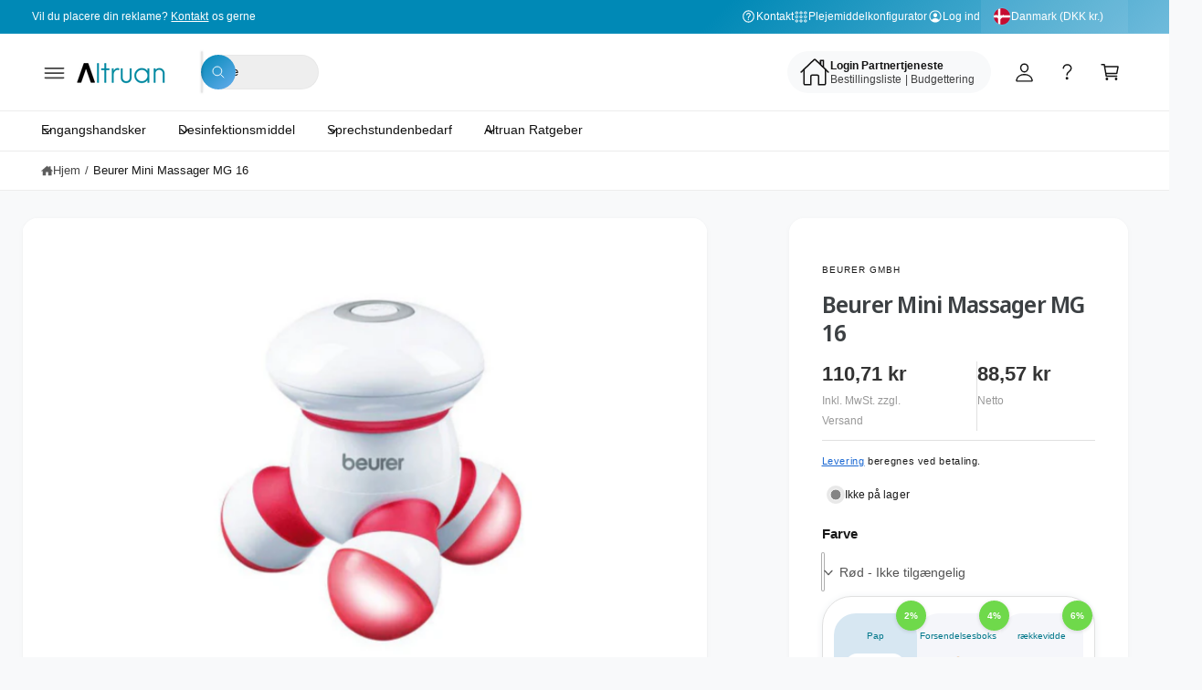

--- FILE ---
content_type: text/html; charset=utf-8
request_url: https://altruan.dk/products/beurer-mini-massager-mg-20
body_size: 97245
content:
<!doctype html>
<html class="no-js" lang="da">
  <head>
    <meta charset="utf-8">
    <meta http-equiv="X-UA-Compatible" content="IE=edge">
    <meta name="viewport" content="width=device-width,initial-scale=1">
    <meta name="theme-color" content=""><link rel="canonical" href="https://altruan.dk/products/beurer-mini-massager-mg-20"><link rel="icon" type="image/png" href="//altruan.dk/cdn/shop/files/Altruan_Favicon_Youtube.svg?crop=center&height=32&v=1730704695&width=32"><link rel="preconnect" href="https://fonts.shopifycdn.com" crossorigin><title>
      Beurer Mini Massager MG 16
 &ndash; Altruan</title>

    
      <meta name="description" content="Beurer Mini Massager MG 16 Blid vibrationsmassage til derhjemme, på kontoret eller på farten Detaljer Den lille mini -massager MG 16 til den beroligende massage derimellem. På grund af den kompakte størrelse passer mini -massageren i hver håndtaske. Ideel til nakke, ryg, arme og ben Med LED -lys Afslapning til imellem,">
    
    <script src="//altruan.dk/cdn/shop/t/71/assets/google-automatic-discount.js?v=155533887391105667921767515708"></script>
    

<meta property="og:site_name" content="Altruan">
<meta property="og:url" content="https://altruan.dk/products/beurer-mini-massager-mg-20">
<meta property="og:title" content="Beurer Mini Massager MG 16">
<meta property="og:type" content="product">
<meta property="og:description" content="Beurer Mini Massager MG 16 Blid vibrationsmassage til derhjemme, på kontoret eller på farten Detaljer Den lille mini -massager MG 16 til den beroligende massage derimellem. På grund af den kompakte størrelse passer mini -massageren i hver håndtaske. Ideel til nakke, ryg, arme og ben Med LED -lys Afslapning til imellem,"><meta property="og:image" content="http://altruan.dk/cdn/shop/files/BeurerMini-MassagegeraetMG16gruen.png?v=1739278315">
  <meta property="og:image:secure_url" content="https://altruan.dk/cdn/shop/files/BeurerMini-MassagegeraetMG16gruen.png?v=1739278315">
  <meta property="og:image:width" content="500">
  <meta property="og:image:height" content="500"><meta property="og:price:amount" content="87,36">
  <meta property="og:price:currency" content="DKK"><meta name="twitter:card" content="summary_large_image">
<meta name="twitter:title" content="Beurer Mini Massager MG 16">
<meta name="twitter:description" content="Beurer Mini Massager MG 16 Blid vibrationsmassage til derhjemme, på kontoret eller på farten Detaljer Den lille mini -massager MG 16 til den beroligende massage derimellem. På grund af den kompakte størrelse passer mini -massageren i hver håndtaske. Ideel til nakke, ryg, arme og ben Med LED -lys Afslapning til imellem,">

<meta name="theme:name" content="Ignite">
<meta name="theme:version" content="2.4.0">
<meta name="theme:preset" content="tech">


    <script src="//altruan.dk/cdn/shop/t/71/assets/global.js?v=76385359680483107221769182963" defer="defer"></script>
    <link href="//altruan.dk/cdn/shop/t/71/assets/custom.css?v=99181767202414711301767801017" rel="stylesheet" type="text/css" media="all" />
<link rel="preload" href="//altruan.dk/cdn/fonts/noto_sans_display/notosansdisplay_n6.1a458e93344ac4766ce2d14fdd91d04bba7146fe.woff2" as="font" crossorigin fetchpriority="high" type="font/woff2"><script>window.performance && window.performance.mark && window.performance.mark('shopify.content_for_header.start');</script><meta name="google-site-verification" content="0Ll7KrPRs54as6R654hD5mqseNcrAB8VoH7NCMZkzrs">
<meta name="facebook-domain-verification" content="ltwtty7youqmh3nh2e41c951i1a0vo">
<meta id="shopify-digital-wallet" name="shopify-digital-wallet" content="/76170690884/digital_wallets/dialog">
<meta name="shopify-checkout-api-token" content="e0dbdcb3fd7429fc5bac7006c57072f6">
<meta id="in-context-paypal-metadata" data-shop-id="76170690884" data-venmo-supported="false" data-environment="production" data-locale="en_US" data-paypal-v4="true" data-currency="DKK">
<link rel="alternate" hreflang="x-default" href="https://altruan.de/products/beurer-mini-massagegeraet-mg-16">
<link rel="alternate" hreflang="de-AT" href="https://altruan.at/products/beurer-mini-massagegeraet-mg-16">
<link rel="alternate" hreflang="en-AT" href="https://altruan.at/en/products/beurer-mini-massager-mg-23">
<link rel="alternate" hreflang="nl-BE" href="https://altruan.be/products/beuter-mini-massager-mg-16">
<link rel="alternate" hreflang="fr-BE" href="https://altruan.be/fr/products/beurer-mini-masseur-mg-16">
<link rel="alternate" hreflang="de-CH" href="https://altruan.ch/products/beurer-mini-massagegeraet-mg-16">
<link rel="alternate" hreflang="fr-CH" href="https://altruan.ch/fr/products/beurer-mini-masseur-mg-16">
<link rel="alternate" hreflang="it-CH" href="https://altruan.ch/it/products/beurer-mini-massager-mg-17">
<link rel="alternate" hreflang="en-CH" href="https://altruan.ch/en/products/beurer-mini-massager-mg-23">
<link rel="alternate" hreflang="en-US" href="https://altruan.com/products/beurer-mini-massager-mg-23">
<link rel="alternate" hreflang="el-CY" href="https://altruan.cy/products/beurer-mini-massager-mg-18">
<link rel="alternate" hreflang="cs-CZ" href="https://altruan.cz/products/beurer-mini-massager-mg-16">
<link rel="alternate" hreflang="de-DE" href="https://altruan.de/products/beurer-mini-massagegeraet-mg-16">
<link rel="alternate" hreflang="da-DK" href="https://altruan.dk/products/beurer-mini-massager-mg-20">
<link rel="alternate" hreflang="en-ES" href="https://altruan.eu/products/beurer-mini-massager-mg-23">
<link rel="alternate" hreflang="es-ES" href="https://altruan.eu/es/products/beurer-mini-massager-mg-21">
<link rel="alternate" hreflang="no-ES" href="https://altruan.eu/no/products/beer-mini-massager-mg-16">
<link rel="alternate" hreflang="en-HR" href="https://altruan.eu/products/beurer-mini-massager-mg-23">
<link rel="alternate" hreflang="es-HR" href="https://altruan.eu/es/products/beurer-mini-massager-mg-21">
<link rel="alternate" hreflang="no-HR" href="https://altruan.eu/no/products/beer-mini-massager-mg-16">
<link rel="alternate" hreflang="en-IS" href="https://altruan.eu/products/beurer-mini-massager-mg-23">
<link rel="alternate" hreflang="es-IS" href="https://altruan.eu/es/products/beurer-mini-massager-mg-21">
<link rel="alternate" hreflang="no-IS" href="https://altruan.eu/no/products/beer-mini-massager-mg-16">
<link rel="alternate" hreflang="en-LT" href="https://altruan.eu/products/beurer-mini-massager-mg-23">
<link rel="alternate" hreflang="es-LT" href="https://altruan.eu/es/products/beurer-mini-massager-mg-21">
<link rel="alternate" hreflang="no-LT" href="https://altruan.eu/no/products/beer-mini-massager-mg-16">
<link rel="alternate" hreflang="en-LV" href="https://altruan.eu/products/beurer-mini-massager-mg-23">
<link rel="alternate" hreflang="es-LV" href="https://altruan.eu/es/products/beurer-mini-massager-mg-21">
<link rel="alternate" hreflang="no-LV" href="https://altruan.eu/no/products/beer-mini-massager-mg-16">
<link rel="alternate" hreflang="en-NO" href="https://altruan.eu/products/beurer-mini-massager-mg-23">
<link rel="alternate" hreflang="es-NO" href="https://altruan.eu/es/products/beurer-mini-massager-mg-21">
<link rel="alternate" hreflang="no-NO" href="https://altruan.eu/no/products/beer-mini-massager-mg-16">
<link rel="alternate" hreflang="en-SI" href="https://altruan.eu/products/beurer-mini-massager-mg-23">
<link rel="alternate" hreflang="es-SI" href="https://altruan.eu/es/products/beurer-mini-massager-mg-21">
<link rel="alternate" hreflang="no-SI" href="https://altruan.eu/no/products/beer-mini-massager-mg-16">
<link rel="alternate" hreflang="fi-FI" href="https://altruan.fi/products/beurer-mini-hierontalaite-mg-16">
<link rel="alternate" hreflang="fr-FR" href="https://altruan.fr/products/beurer-mini-masseur-mg-16">
<link rel="alternate" hreflang="el-GR" href="https://altruan.gr/products/beurer-mini-massager-mg-18">
<link rel="alternate" hreflang="hu-HU" href="https://altruan.hu/products/beurer-mini-masszazs-mg-16">
<link rel="alternate" hreflang="en-IE" href="https://altruan.ie/products/beurer-mini-massager-mg-23">
<link rel="alternate" hreflang="ga-IE" href="https://altruan.ie/ga/products/beurer-massager-masager-mg-16">
<link rel="alternate" hreflang="it-IT" href="https://altruan.it/products/beurer-mini-massager-mg-17">
<link rel="alternate" hreflang="fr-LU" href="https://altruan.lu/products/beurer-mini-masseur-mg-16">
<link rel="alternate" hreflang="de-LU" href="https://altruan.lu/de/products/beurer-mini-massagegeraet-mg-16">
<link rel="alternate" hreflang="nl-NL" href="https://altruan.nl/products/beuter-mini-massager-mg-16">
<link rel="alternate" hreflang="pl-PL" href="https://altruan.pl/products/beurer-mini-massager-mg-19">
<link rel="alternate" hreflang="pt-PT" href="https://altruan.pt/products/beurer-mini-massageador-mg-16">
<link rel="alternate" hreflang="ro-RO" href="https://altruan.ro/products/beurer-mini-massager-mg-24">
<link rel="alternate" hreflang="sv-SE" href="https://altruan.se/products/beurer-mini-massager-mg-22">
<link rel="alternate" hreflang="sk-SK" href="https://altruan.sk/products/beurer-mini-massager-mg-25">
<link rel="alternate" hreflang="en-GB" href="https://altruan.uk/products/beurer-mini-massager-mg-23">
<link rel="alternate" hreflang="en-AM" href="https://altruan.world/products/beurer-mini-massager-mg-23">
<link rel="alternate" hreflang="en-AU" href="https://altruan.world/products/beurer-mini-massager-mg-23">
<link rel="alternate" hreflang="en-CA" href="https://altruan.world/products/beurer-mini-massager-mg-23">
<link rel="alternate" hreflang="en-HK" href="https://altruan.world/products/beurer-mini-massager-mg-23">
<link rel="alternate" hreflang="en-ID" href="https://altruan.world/products/beurer-mini-massager-mg-23">
<link rel="alternate" hreflang="en-IN" href="https://altruan.world/products/beurer-mini-massager-mg-23">
<link rel="alternate" hreflang="en-JP" href="https://altruan.world/products/beurer-mini-massager-mg-23">
<link rel="alternate" hreflang="en-KR" href="https://altruan.world/products/beurer-mini-massager-mg-23">
<link rel="alternate" hreflang="en-MX" href="https://altruan.world/products/beurer-mini-massager-mg-23">
<link rel="alternate" hreflang="en-MY" href="https://altruan.world/products/beurer-mini-massager-mg-23">
<link rel="alternate" hreflang="en-NZ" href="https://altruan.world/products/beurer-mini-massager-mg-23">
<link rel="alternate" hreflang="en-PH" href="https://altruan.world/products/beurer-mini-massager-mg-23">
<link rel="alternate" hreflang="en-SG" href="https://altruan.world/products/beurer-mini-massager-mg-23">
<link rel="alternate" hreflang="en-TH" href="https://altruan.world/products/beurer-mini-massager-mg-23">
<link rel="alternate" hreflang="en-TR" href="https://altruan.world/products/beurer-mini-massager-mg-23">
<link rel="alternate" hreflang="en-TW" href="https://altruan.world/products/beurer-mini-massager-mg-23">
<link rel="alternate" type="application/json+oembed" href="https://altruan.dk/products/beurer-mini-massager-mg-20.oembed">
<script async="async" src="/checkouts/internal/preloads.js?locale=da-DK"></script>
<link rel="preconnect" href="https://shop.app" crossorigin="anonymous">
<script async="async" src="https://shop.app/checkouts/internal/preloads.js?locale=da-DK&shop_id=76170690884" crossorigin="anonymous"></script>
<script id="apple-pay-shop-capabilities" type="application/json">{"shopId":76170690884,"countryCode":"DE","currencyCode":"DKK","merchantCapabilities":["supports3DS"],"merchantId":"gid:\/\/shopify\/Shop\/76170690884","merchantName":"Altruan","requiredBillingContactFields":["postalAddress","email","phone"],"requiredShippingContactFields":["postalAddress","email","phone"],"shippingType":"shipping","supportedNetworks":["visa","maestro","masterCard","amex"],"total":{"type":"pending","label":"Altruan","amount":"1.00"},"shopifyPaymentsEnabled":true,"supportsSubscriptions":true}</script>
<script id="shopify-features" type="application/json">{"accessToken":"e0dbdcb3fd7429fc5bac7006c57072f6","betas":["rich-media-storefront-analytics"],"domain":"altruan.dk","predictiveSearch":true,"shopId":76170690884,"locale":"da"}</script>
<script>var Shopify = Shopify || {};
Shopify.shop = "d4cb5c.myshopify.com";
Shopify.locale = "da";
Shopify.currency = {"active":"DKK","rate":"7.615983"};
Shopify.country = "DK";
Shopify.theme = {"name":"Ignite - New Theme Version 1.0.","id":185322733892,"schema_name":"Ignite","schema_version":"2.4.0","theme_store_id":3027,"role":"main"};
Shopify.theme.handle = "null";
Shopify.theme.style = {"id":null,"handle":null};
Shopify.cdnHost = "altruan.dk/cdn";
Shopify.routes = Shopify.routes || {};
Shopify.routes.root = "/";</script>
<script type="module">!function(o){(o.Shopify=o.Shopify||{}).modules=!0}(window);</script>
<script>!function(o){function n(){var o=[];function n(){o.push(Array.prototype.slice.apply(arguments))}return n.q=o,n}var t=o.Shopify=o.Shopify||{};t.loadFeatures=n(),t.autoloadFeatures=n()}(window);</script>
<script>
  window.ShopifyPay = window.ShopifyPay || {};
  window.ShopifyPay.apiHost = "shop.app\/pay";
  window.ShopifyPay.redirectState = null;
</script>
<script id="shop-js-analytics" type="application/json">{"pageType":"product"}</script>
<script defer="defer" async type="module" src="//altruan.dk/cdn/shopifycloud/shop-js/modules/v2/client.init-shop-cart-sync_DRC1jiY2.da.esm.js"></script>
<script defer="defer" async type="module" src="//altruan.dk/cdn/shopifycloud/shop-js/modules/v2/chunk.common_CrN0W3AX.esm.js"></script>
<script defer="defer" async type="module" src="//altruan.dk/cdn/shopifycloud/shop-js/modules/v2/chunk.modal_B5qjH7Fp.esm.js"></script>
<script type="module">
  await import("//altruan.dk/cdn/shopifycloud/shop-js/modules/v2/client.init-shop-cart-sync_DRC1jiY2.da.esm.js");
await import("//altruan.dk/cdn/shopifycloud/shop-js/modules/v2/chunk.common_CrN0W3AX.esm.js");
await import("//altruan.dk/cdn/shopifycloud/shop-js/modules/v2/chunk.modal_B5qjH7Fp.esm.js");

  window.Shopify.SignInWithShop?.initShopCartSync?.({"fedCMEnabled":true,"windoidEnabled":true});

</script>
<script>
  window.Shopify = window.Shopify || {};
  if (!window.Shopify.featureAssets) window.Shopify.featureAssets = {};
  window.Shopify.featureAssets['shop-js'] = {"shop-cart-sync":["modules/v2/client.shop-cart-sync_Dv2KiPdg.da.esm.js","modules/v2/chunk.common_CrN0W3AX.esm.js","modules/v2/chunk.modal_B5qjH7Fp.esm.js"],"init-fed-cm":["modules/v2/client.init-fed-cm_BPTUrPNh.da.esm.js","modules/v2/chunk.common_CrN0W3AX.esm.js","modules/v2/chunk.modal_B5qjH7Fp.esm.js"],"shop-toast-manager":["modules/v2/client.shop-toast-manager_Bh4QHKw4.da.esm.js","modules/v2/chunk.common_CrN0W3AX.esm.js","modules/v2/chunk.modal_B5qjH7Fp.esm.js"],"init-shop-cart-sync":["modules/v2/client.init-shop-cart-sync_DRC1jiY2.da.esm.js","modules/v2/chunk.common_CrN0W3AX.esm.js","modules/v2/chunk.modal_B5qjH7Fp.esm.js"],"shop-button":["modules/v2/client.shop-button_X7PgUzeH.da.esm.js","modules/v2/chunk.common_CrN0W3AX.esm.js","modules/v2/chunk.modal_B5qjH7Fp.esm.js"],"init-windoid":["modules/v2/client.init-windoid_RlQjjH2A.da.esm.js","modules/v2/chunk.common_CrN0W3AX.esm.js","modules/v2/chunk.modal_B5qjH7Fp.esm.js"],"shop-cash-offers":["modules/v2/client.shop-cash-offers_B7IQk_fM.da.esm.js","modules/v2/chunk.common_CrN0W3AX.esm.js","modules/v2/chunk.modal_B5qjH7Fp.esm.js"],"pay-button":["modules/v2/client.pay-button_BeWvMhtg.da.esm.js","modules/v2/chunk.common_CrN0W3AX.esm.js","modules/v2/chunk.modal_B5qjH7Fp.esm.js"],"init-customer-accounts":["modules/v2/client.init-customer-accounts_BtfC2cLk.da.esm.js","modules/v2/client.shop-login-button_CoJ8YZGj.da.esm.js","modules/v2/chunk.common_CrN0W3AX.esm.js","modules/v2/chunk.modal_B5qjH7Fp.esm.js"],"avatar":["modules/v2/client.avatar_BTnouDA3.da.esm.js"],"checkout-modal":["modules/v2/client.checkout-modal_VIGk8YOv.da.esm.js","modules/v2/chunk.common_CrN0W3AX.esm.js","modules/v2/chunk.modal_B5qjH7Fp.esm.js"],"init-shop-for-new-customer-accounts":["modules/v2/client.init-shop-for-new-customer-accounts_Ce13kADV.da.esm.js","modules/v2/client.shop-login-button_CoJ8YZGj.da.esm.js","modules/v2/chunk.common_CrN0W3AX.esm.js","modules/v2/chunk.modal_B5qjH7Fp.esm.js"],"init-customer-accounts-sign-up":["modules/v2/client.init-customer-accounts-sign-up_BssfBd98.da.esm.js","modules/v2/client.shop-login-button_CoJ8YZGj.da.esm.js","modules/v2/chunk.common_CrN0W3AX.esm.js","modules/v2/chunk.modal_B5qjH7Fp.esm.js"],"init-shop-email-lookup-coordinator":["modules/v2/client.init-shop-email-lookup-coordinator_BtyDrksl.da.esm.js","modules/v2/chunk.common_CrN0W3AX.esm.js","modules/v2/chunk.modal_B5qjH7Fp.esm.js"],"shop-follow-button":["modules/v2/client.shop-follow-button_C_wA9utf.da.esm.js","modules/v2/chunk.common_CrN0W3AX.esm.js","modules/v2/chunk.modal_B5qjH7Fp.esm.js"],"shop-login-button":["modules/v2/client.shop-login-button_CoJ8YZGj.da.esm.js","modules/v2/chunk.common_CrN0W3AX.esm.js","modules/v2/chunk.modal_B5qjH7Fp.esm.js"],"shop-login":["modules/v2/client.shop-login_BGcvJfq_.da.esm.js","modules/v2/chunk.common_CrN0W3AX.esm.js","modules/v2/chunk.modal_B5qjH7Fp.esm.js"],"lead-capture":["modules/v2/client.lead-capture_B2Lh4CYu.da.esm.js","modules/v2/chunk.common_CrN0W3AX.esm.js","modules/v2/chunk.modal_B5qjH7Fp.esm.js"],"payment-terms":["modules/v2/client.payment-terms_CeFWJiVF.da.esm.js","modules/v2/chunk.common_CrN0W3AX.esm.js","modules/v2/chunk.modal_B5qjH7Fp.esm.js"]};
</script>
<script>(function() {
  var isLoaded = false;
  function asyncLoad() {
    if (isLoaded) return;
    isLoaded = true;
    var urls = ["https:\/\/cdn-app.sealsubscriptions.com\/shopify\/public\/js\/sealsubscriptions.js?shop=d4cb5c.myshopify.com","https:\/\/widget.trustpilot.com\/bootstrap\/v5\/tp.widget.sync.bootstrap.min.js?shop=d4cb5c.myshopify.com","https:\/\/ecommplugins-scripts.trustpilot.com\/v2.1\/js\/header.min.js?settings=eyJrZXkiOiJxOUNzZGd6Qk1WWlo1M3RYIiwicyI6InNrdSJ9\u0026v=2.5\u0026shop=d4cb5c.myshopify.com","https:\/\/ecommplugins-scripts.trustpilot.com\/v2.1\/js\/success.min.js?settings=eyJrZXkiOiJxOUNzZGd6Qk1WWlo1M3RYIiwicyI6InNrdSIsInQiOlsib3JkZXJzL2Z1bGZpbGxlZCJdLCJ2IjoiIiwiYSI6Ildvb0NvbW1lcmNlLTUuNi4wIn0=\u0026shop=d4cb5c.myshopify.com","https:\/\/ecommplugins-trustboxsettings.trustpilot.com\/d4cb5c.myshopify.com.js?settings=1739456937576\u0026shop=d4cb5c.myshopify.com","\/\/cdn.shopify.com\/proxy\/8307ac122a40bed934d477dc4fef3249bfed1d9041f47f150268c33f7425e16f\/spfy-pxl.archive-digger.com\/assets\/script_tag.js?shopId=d4cb5c.myshopify.com\u0026taboolaId=1786223\u0026ecav=true\u0026eh=true\u0026ess=true\u0026ep=true\u0026eatc=true\u0026eprv=true\u0026ecv=true\u0026epv=true\u0026esc=true\u0026shop=d4cb5c.myshopify.com\u0026sp-cache-control=cHVibGljLCBtYXgtYWdlPTkwMA"];
    for (var i = 0; i < urls.length; i++) {
      var s = document.createElement('script');
      s.type = 'text/javascript';
      s.async = true;
      s.src = urls[i];
      var x = document.getElementsByTagName('script')[0];
      x.parentNode.insertBefore(s, x);
    }
  };
  if(window.attachEvent) {
    window.attachEvent('onload', asyncLoad);
  } else {
    window.addEventListener('load', asyncLoad, false);
  }
})();</script>
<script id="__st">var __st={"a":76170690884,"offset":3600,"reqid":"97bd14ec-82f9-405b-a611-251cdbb22c72-1769628772","pageurl":"altruan.dk\/products\/beurer-mini-massager-mg-20","u":"39e935476ddc","p":"product","rtyp":"product","rid":8586254418244};</script>
<script>window.ShopifyPaypalV4VisibilityTracking = true;</script>
<script id="captcha-bootstrap">!function(){'use strict';const t='contact',e='account',n='new_comment',o=[[t,t],['blogs',n],['comments',n],[t,'customer']],c=[[e,'customer_login'],[e,'guest_login'],[e,'recover_customer_password'],[e,'create_customer']],r=t=>t.map((([t,e])=>`form[action*='/${t}']:not([data-nocaptcha='true']) input[name='form_type'][value='${e}']`)).join(','),a=t=>()=>t?[...document.querySelectorAll(t)].map((t=>t.form)):[];function s(){const t=[...o],e=r(t);return a(e)}const i='password',u='form_key',d=['recaptcha-v3-token','g-recaptcha-response','h-captcha-response',i],f=()=>{try{return window.sessionStorage}catch{return}},m='__shopify_v',_=t=>t.elements[u];function p(t,e,n=!1){try{const o=window.sessionStorage,c=JSON.parse(o.getItem(e)),{data:r}=function(t){const{data:e,action:n}=t;return t[m]||n?{data:e,action:n}:{data:t,action:n}}(c);for(const[e,n]of Object.entries(r))t.elements[e]&&(t.elements[e].value=n);n&&o.removeItem(e)}catch(o){console.error('form repopulation failed',{error:o})}}const l='form_type',E='cptcha';function T(t){t.dataset[E]=!0}const w=window,h=w.document,L='Shopify',v='ce_forms',y='captcha';let A=!1;((t,e)=>{const n=(g='f06e6c50-85a8-45c8-87d0-21a2b65856fe',I='https://cdn.shopify.com/shopifycloud/storefront-forms-hcaptcha/ce_storefront_forms_captcha_hcaptcha.v1.5.2.iife.js',D={infoText:'Beskyttet af hCaptcha',privacyText:'Beskyttelse af persondata',termsText:'Vilkår'},(t,e,n)=>{const o=w[L][v],c=o.bindForm;if(c)return c(t,g,e,D).then(n);var r;o.q.push([[t,g,e,D],n]),r=I,A||(h.body.append(Object.assign(h.createElement('script'),{id:'captcha-provider',async:!0,src:r})),A=!0)});var g,I,D;w[L]=w[L]||{},w[L][v]=w[L][v]||{},w[L][v].q=[],w[L][y]=w[L][y]||{},w[L][y].protect=function(t,e){n(t,void 0,e),T(t)},Object.freeze(w[L][y]),function(t,e,n,w,h,L){const[v,y,A,g]=function(t,e,n){const i=e?o:[],u=t?c:[],d=[...i,...u],f=r(d),m=r(i),_=r(d.filter((([t,e])=>n.includes(e))));return[a(f),a(m),a(_),s()]}(w,h,L),I=t=>{const e=t.target;return e instanceof HTMLFormElement?e:e&&e.form},D=t=>v().includes(t);t.addEventListener('submit',(t=>{const e=I(t);if(!e)return;const n=D(e)&&!e.dataset.hcaptchaBound&&!e.dataset.recaptchaBound,o=_(e),c=g().includes(e)&&(!o||!o.value);(n||c)&&t.preventDefault(),c&&!n&&(function(t){try{if(!f())return;!function(t){const e=f();if(!e)return;const n=_(t);if(!n)return;const o=n.value;o&&e.removeItem(o)}(t);const e=Array.from(Array(32),(()=>Math.random().toString(36)[2])).join('');!function(t,e){_(t)||t.append(Object.assign(document.createElement('input'),{type:'hidden',name:u})),t.elements[u].value=e}(t,e),function(t,e){const n=f();if(!n)return;const o=[...t.querySelectorAll(`input[type='${i}']`)].map((({name:t})=>t)),c=[...d,...o],r={};for(const[a,s]of new FormData(t).entries())c.includes(a)||(r[a]=s);n.setItem(e,JSON.stringify({[m]:1,action:t.action,data:r}))}(t,e)}catch(e){console.error('failed to persist form',e)}}(e),e.submit())}));const S=(t,e)=>{t&&!t.dataset[E]&&(n(t,e.some((e=>e===t))),T(t))};for(const o of['focusin','change'])t.addEventListener(o,(t=>{const e=I(t);D(e)&&S(e,y())}));const B=e.get('form_key'),M=e.get(l),P=B&&M;t.addEventListener('DOMContentLoaded',(()=>{const t=y();if(P)for(const e of t)e.elements[l].value===M&&p(e,B);[...new Set([...A(),...v().filter((t=>'true'===t.dataset.shopifyCaptcha))])].forEach((e=>S(e,t)))}))}(h,new URLSearchParams(w.location.search),n,t,e,['guest_login'])})(!0,!0)}();</script>
<script integrity="sha256-4kQ18oKyAcykRKYeNunJcIwy7WH5gtpwJnB7kiuLZ1E=" data-source-attribution="shopify.loadfeatures" defer="defer" src="//altruan.dk/cdn/shopifycloud/storefront/assets/storefront/load_feature-a0a9edcb.js" crossorigin="anonymous"></script>
<script crossorigin="anonymous" defer="defer" src="//altruan.dk/cdn/shopifycloud/storefront/assets/shopify_pay/storefront-65b4c6d7.js?v=20250812"></script>
<script data-source-attribution="shopify.dynamic_checkout.dynamic.init">var Shopify=Shopify||{};Shopify.PaymentButton=Shopify.PaymentButton||{isStorefrontPortableWallets:!0,init:function(){window.Shopify.PaymentButton.init=function(){};var t=document.createElement("script");t.src="https://altruan.dk/cdn/shopifycloud/portable-wallets/latest/portable-wallets.da.js",t.type="module",document.head.appendChild(t)}};
</script>
<script data-source-attribution="shopify.dynamic_checkout.buyer_consent">
  function portableWalletsHideBuyerConsent(e){var t=document.getElementById("shopify-buyer-consent"),n=document.getElementById("shopify-subscription-policy-button");t&&n&&(t.classList.add("hidden"),t.setAttribute("aria-hidden","true"),n.removeEventListener("click",e))}function portableWalletsShowBuyerConsent(e){var t=document.getElementById("shopify-buyer-consent"),n=document.getElementById("shopify-subscription-policy-button");t&&n&&(t.classList.remove("hidden"),t.removeAttribute("aria-hidden"),n.addEventListener("click",e))}window.Shopify?.PaymentButton&&(window.Shopify.PaymentButton.hideBuyerConsent=portableWalletsHideBuyerConsent,window.Shopify.PaymentButton.showBuyerConsent=portableWalletsShowBuyerConsent);
</script>
<script data-source-attribution="shopify.dynamic_checkout.cart.bootstrap">document.addEventListener("DOMContentLoaded",(function(){function t(){return document.querySelector("shopify-accelerated-checkout-cart, shopify-accelerated-checkout")}if(t())Shopify.PaymentButton.init();else{new MutationObserver((function(e,n){t()&&(Shopify.PaymentButton.init(),n.disconnect())})).observe(document.body,{childList:!0,subtree:!0})}}));
</script>
<link id="shopify-accelerated-checkout-styles" rel="stylesheet" media="screen" href="https://altruan.dk/cdn/shopifycloud/portable-wallets/latest/accelerated-checkout-backwards-compat.css" crossorigin="anonymous">
<style id="shopify-accelerated-checkout-cart">
        #shopify-buyer-consent {
  margin-top: 1em;
  display: inline-block;
  width: 100%;
}

#shopify-buyer-consent.hidden {
  display: none;
}

#shopify-subscription-policy-button {
  background: none;
  border: none;
  padding: 0;
  text-decoration: underline;
  font-size: inherit;
  cursor: pointer;
}

#shopify-subscription-policy-button::before {
  box-shadow: none;
}

      </style>
<script id="sections-script" data-sections="header,footer" defer="defer" src="//altruan.dk/cdn/shop/t/71/compiled_assets/scripts.js?v=64759"></script>
<script>window.performance && window.performance.mark && window.performance.mark('shopify.content_for_header.end');</script>


    <style data-shopify>
      @font-face {
  font-family: "Noto Sans Display";
  font-weight: 600;
  font-style: normal;
  font-display: swap;
  src: url("//altruan.dk/cdn/fonts/noto_sans_display/notosansdisplay_n6.1a458e93344ac4766ce2d14fdd91d04bba7146fe.woff2") format("woff2"),
       url("//altruan.dk/cdn/fonts/noto_sans_display/notosansdisplay_n6.fbd10d2b7250a2a142ad1a9bf9d2d39d21284d30.woff") format("woff");
}

        @font-face {
  font-family: "Noto Sans Display";
  font-weight: 700;
  font-style: normal;
  font-display: swap;
  src: url("//altruan.dk/cdn/fonts/noto_sans_display/notosansdisplay_n7.f0aae6d9f7415649f065ae8a22e3c6baead78f8a.woff2") format("woff2"),
       url("//altruan.dk/cdn/fonts/noto_sans_display/notosansdisplay_n7.c7773a3fcbb5f6fb15f694a6bfaf6aadd41228f7.woff") format("woff");
}

        @font-face {
  font-family: "Noto Sans Display";
  font-weight: 600;
  font-style: italic;
  font-display: swap;
  src: url("//altruan.dk/cdn/fonts/noto_sans_display/notosansdisplay_i6.7e04d4d11311169ca304e5eaa395d739c1dc255c.woff2") format("woff2"),
       url("//altruan.dk/cdn/fonts/noto_sans_display/notosansdisplay_i6.adfa01a52ffc69d70ae7d9ba355f5783dc7503f6.woff") format("woff");
}

        @font-face {
  font-family: "Noto Sans Display";
  font-weight: 700;
  font-style: italic;
  font-display: swap;
  src: url("//altruan.dk/cdn/fonts/noto_sans_display/notosansdisplay_i7.91a1bafe47f81a1fc3d1af9e45a3d51dd8253e62.woff2") format("woff2"),
       url("//altruan.dk/cdn/fonts/noto_sans_display/notosansdisplay_i7.ce896cb1a63be1b7b45d359a23c86235cb39deb2.woff") format("woff");
}

        @font-face {
  font-family: "Noto Sans Display";
  font-weight: 500;
  font-style: normal;
  font-display: swap;
  src: url("//altruan.dk/cdn/fonts/noto_sans_display/notosansdisplay_n5.2b7191e3abf2a50bc1156e42e4253666ac321a77.woff2") format("woff2"),
       url("//altruan.dk/cdn/fonts/noto_sans_display/notosansdisplay_n5.8b6a2f12003a726aa6dafc770e96b9bb190dd374.woff") format("woff");
}


        :root,
        .color-scheme-1 {
          --color-background: 248,249,250;
          --color-background-accent: ,,;
        
          --gradient-background: #f8f9fa;
        

        

        --color-foreground: 18,18,18;
        --color-heading: 18,18,18;
        --color-background-contrast: 174,185,197;
        --color-shadow: 0, 0, 0;
        --color-button: 18,18,18;
        --color-button-alpha: 1.0;
        
          --color-button-gradient: none;
        
        --color-button-text: 255,255,255;
        --color-secondary-button: 248,249,250;
        --color-secondary-button-text: 1,1,1;
        --color-link: 26,90,179;
        --color-caption: 18,18,18;
        --color-badge-foreground: 18,18,18;
        --color-badge-background: 248,249,250;
        --color-badge-border: 18,18,18;
        --color-accent: 220,43,255;
        --payment-terms-background-color: rgb(248 249 250);

        
          --color-heading-gradient-background: none;
          --color-heading-gradient-background-clip: border-box;
          --color-heading-gradient-fill: currentColor;
        

        
          --color-accent-gradient-background: -webkit-linear-gradient(139deg, rgba(251, 51, 166, 1), rgba(127, 72, 176, 1) 50%, rgba(48, 145, 211, 1) 100%);
          --color-accent-gradient-background-clip: text;
          --color-accent-gradient-fill: transparent;
        
      }
      
        
        .color-scheme-2 {
          --color-background: 255,255,255;
          --color-background-accent: ,,;
        
          --gradient-background: #ffffff;
        

        

        --color-foreground: 25,25,25;
        --color-heading: 60,64,67;
        --color-background-contrast: 191,191,191;
        --color-shadow: 0, 0, 0;
        --color-button: 60,64,67;
        --color-button-alpha: 1.0;
        
          --color-button-gradient: none;
        
        --color-button-text: 243,243,243;
        --color-secondary-button: 255,255,255;
        --color-secondary-button-text: 60,64,67;
        --color-link: 25,103,210;
        --color-caption: 60,64,67;
        --color-badge-foreground: 25,25,25;
        --color-badge-background: 255,255,255;
        --color-badge-border: 25,25,25;
        --color-accent: 19,144,214;
        --payment-terms-background-color: rgb(255 255 255);

        
          --color-heading-gradient-background: none;
          --color-heading-gradient-background-clip: border-box;
          --color-heading-gradient-fill: currentColor;
        

        
          --color-accent-gradient-background: -webkit-linear-gradient(360deg, rgba(19, 144, 214, 1) 11%, rgba(31, 198, 108, 1) 84%);
          --color-accent-gradient-background-clip: text;
          --color-accent-gradient-fill: transparent;
        
      }
      
        
        .color-scheme-3 {
          --color-background: 7,75,124;
          --color-background-accent: ,,;
        
          --gradient-background: #074b7c;
        

        

        --color-foreground: 255,255,255;
        --color-heading: 255,255,255;
        --color-background-contrast: 8,90,148;
        --color-shadow: 0, 0, 0;
        --color-button: 255,255,255;
        --color-button-alpha: 1.0;
        
        --color-button-gradient: linear-gradient(305deg, rgba(42, 151, 211, 1), rgba(72, 171, 227, 1) 46%, rgba(119, 179, 245, 1) 91%);
        
        --color-button-text: 18,18,18;
        --color-secondary-button: 7,75,124;
        --color-secondary-button-text: 255,255,255;
        --color-link: 255,255,255;
        --color-caption: 255,255,255;
        --color-badge-foreground: 255,255,255;
        --color-badge-background: 7,75,124;
        --color-badge-border: 255,255,255;
        --color-accent: 220,43,255;
        --payment-terms-background-color: rgb(7 75 124);

        
          --color-heading-gradient-background: none;
          --color-heading-gradient-background-clip: border-box;
          --color-heading-gradient-fill: currentColor;
        

        
          --color-accent-gradient-background: -webkit-linear-gradient(0deg, rgba(100, 179, 255, 1) 3%, rgba(234, 145, 254, 1) 98%);
          --color-accent-gradient-background-clip: text;
          --color-accent-gradient-fill: transparent;
        
      }
      
        
        .color-scheme-4 {
          --color-background: 0,137,182;
          --color-background-accent: 0,0,136;
        
          --gradient-background: linear-gradient(135deg, rgba(0, 137, 182, 1) 40%, rgba(107, 184, 227, 0.64) 77%);
        

        

        --color-foreground: 255,255,255;
        --color-heading: 255,255,255;
        --color-background-contrast: 0,41,55;
        --color-shadow: 0, 0, 0;
        --color-button: 255,255,255;
        --color-button-alpha: 1.0;
        
          --color-button-gradient: none;
        
        --color-button-text: 36,40,51;
        --color-secondary-button: 0,137,182;
        --color-secondary-button-text: 255,255,255;
        --color-link: 255,255,255;
        --color-caption: 255,255,255;
        --color-badge-foreground: 255,255,255;
        --color-badge-background: 0,137,182;
        --color-badge-border: 255,255,255;
        --color-accent: 37,125,237;
        --payment-terms-background-color: rgb(0 137 182);

        
          --color-heading-gradient-background: none;
          --color-heading-gradient-background-clip: border-box;
          --color-heading-gradient-fill: currentColor;
        

        
          --color-accent-gradient-background: none;
          --color-accent-gradient-background-clip: border-box;
          --color-accent-gradient-fill: currentColor;
        
      }
      
        
        .color-scheme-5 {
          --color-background: 0,137,182;
          --color-background-accent: ,,;
        
          --gradient-background: #0089b6;
        

        

        --color-foreground: 255,255,255;
        --color-heading: 255,255,255;
        --color-background-contrast: 0,41,55;
        --color-shadow: 0, 0, 0;
        --color-button: 255,255,255;
        --color-button-alpha: 1.0;
        
          --color-button-gradient: none;
        
        --color-button-text: 0,0,0;
        --color-secondary-button: 0,137,182;
        --color-secondary-button-text: 255,255,255;
        --color-link: 255,255,255;
        --color-caption: 255,255,255;
        --color-badge-foreground: 255,255,255;
        --color-badge-background: 0,137,182;
        --color-badge-border: 255,255,255;
        --color-accent: 255,228,49;
        --payment-terms-background-color: rgb(0 137 182);

        
          --color-heading-gradient-background: none;
          --color-heading-gradient-background-clip: border-box;
          --color-heading-gradient-fill: currentColor;
        

        
          --color-accent-gradient-background: -webkit-linear-gradient(270deg, rgba(255, 228, 49, 1) 42%, rgba(249, 100, 32, 1) 100%);
          --color-accent-gradient-background-clip: text;
          --color-accent-gradient-fill: transparent;
        
      }
      
        
        .color-scheme-6 {
          --color-background: 248,248,248;
          --color-background-accent: ,,;
        
          --gradient-background: #f8f8f8;
        

        

        --color-foreground: 255,255,255;
        --color-heading: 255,255,255;
        --color-background-contrast: 184,184,184;
        --color-shadow: 0, 0, 0;
        --color-button: 18,18,18;
        --color-button-alpha: 1.0;
        
          --color-button-gradient: none;
        
        --color-button-text: 255,255,255;
        --color-secondary-button: 248,248,248;
        --color-secondary-button-text: 255,255,255;
        --color-link: 255,255,255;
        --color-caption: 255,255,255;
        --color-badge-foreground: 255,255,255;
        --color-badge-background: 248,248,248;
        --color-badge-border: 255,255,255;
        --color-accent: 33,249,150;
        --payment-terms-background-color: rgb(248 248 248);

        
          --color-heading-gradient-background: none;
          --color-heading-gradient-background-clip: border-box;
          --color-heading-gradient-fill: currentColor;
        

        
          --color-accent-gradient-background: -webkit-linear-gradient(310deg, rgba(17, 189, 251, 1) 15%, rgba(33, 249, 150, 1) 85%);
          --color-accent-gradient-background-clip: text;
          --color-accent-gradient-fill: transparent;
        
      }
      
        
        .color-scheme-7 {
          --color-background: 245,122,42;
          --color-background-accent: ,,;
        
          --gradient-background: linear-gradient(237deg, rgba(122, 145, 13, 1) 21%, rgba(255, 255, 255, 1) 100%);
        

        

        --color-foreground: 255,255,255;
        --color-heading: 255,255,255;
        --color-background-contrast: 152,64,7;
        --color-shadow: 0, 0, 0;
        --color-button: 255,255,255;
        --color-button-alpha: 1.0;
        
          --color-button-gradient: none;
        
        --color-button-text: 18,18,18;
        --color-secondary-button: 245,122,42;
        --color-secondary-button-text: 255,255,255;
        --color-link: 255,255,255;
        --color-caption: 255,255,255;
        --color-badge-foreground: 255,255,255;
        --color-badge-background: 245,122,42;
        --color-badge-border: 255,255,255;
        --color-accent: 245,122,42;
        --payment-terms-background-color: rgb(245 122 42);

        
          --color-heading-gradient-background: none;
          --color-heading-gradient-background-clip: border-box;
          --color-heading-gradient-fill: currentColor;
        

        
          --color-accent-gradient-background: none;
          --color-accent-gradient-background-clip: border-box;
          --color-accent-gradient-fill: currentColor;
        
      }
      
        
        .color-scheme-8 {
          --color-background: 255,255,255;
          --color-background-accent: ,,;
        
          --gradient-background: #ffffff;
        

        

        --color-foreground: 18,18,18;
        --color-heading: 18,18,18;
        --color-background-contrast: 191,191,191;
        --color-shadow: 0, 0, 0;
        --color-button: 0,137,182;
        --color-button-alpha: 1.0;
        
        --color-button-gradient: linear-gradient(140deg, rgba(0, 137, 182, 1), rgba(102, 172, 237, 1) 100%);
        
        --color-button-text: 255,255,255;
        --color-secondary-button: 255,255,255;
        --color-secondary-button-text: 167,202,226;
        --color-link: 28,112,190;
        --color-caption: 18,18,18;
        --color-badge-foreground: 18,18,18;
        --color-badge-background: 255,255,255;
        --color-badge-border: 18,18,18;
        --color-accent: 106,172,234;
        --payment-terms-background-color: rgb(255 255 255);

        
          --color-heading-gradient-background: none;
          --color-heading-gradient-background-clip: border-box;
          --color-heading-gradient-fill: currentColor;
        

        
          --color-accent-gradient-background: -webkit-radial-gradient(rgba(106, 172, 234, 1), rgba(37, 115, 190, 1) 88%);
          --color-accent-gradient-background-clip: text;
          --color-accent-gradient-fill: transparent;
        
      }
      
        
        .color-scheme-9 {
          --color-background: 255,255,255;
          --color-background-accent: ,,;
        
          --gradient-background: #ffffff;
        

        

        --color-foreground: 18,18,18;
        --color-heading: 18,18,18;
        --color-background-contrast: 191,191,191;
        --color-shadow: 0, 0, 0;
        --color-button: 28,112,190;
        --color-button-alpha: 1.0;
        
        --color-button-gradient: linear-gradient(46deg, rgba(63, 136, 206, 1) 13%, rgba(117, 175, 231, 1) 86%);
        
        --color-button-text: 243,243,243;
        --color-secondary-button: 255,255,255;
        --color-secondary-button-text: 28,112,190;
        --color-link: 28,112,190;
        --color-caption: 18,18,18;
        --color-badge-foreground: 18,18,18;
        --color-badge-background: 255,255,255;
        --color-badge-border: 18,18,18;
        --color-accent: 106,172,234;
        --payment-terms-background-color: rgb(255 255 255);

        
          --color-heading-gradient-background: none;
          --color-heading-gradient-background-clip: border-box;
          --color-heading-gradient-fill: currentColor;
        

        
          --color-accent-gradient-background: -webkit-radial-gradient(rgba(106, 172, 234, 1), rgba(37, 115, 190, 1) 88%);
          --color-accent-gradient-background-clip: text;
          --color-accent-gradient-fill: transparent;
        
      }
      
        
        .color-scheme-10 {
          --color-background: 7,75,124;
          --color-background-accent: ,,;
        
          --gradient-background: linear-gradient(0deg, rgba(0, 137, 182, 1), rgba(0, 137, 182, 1) 100%);
        

        

        --color-foreground: 255,255,255;
        --color-heading: 255,255,255;
        --color-background-contrast: 8,90,148;
        --color-shadow: 0, 0, 0;
        --color-button: 255,255,255;
        --color-button-alpha: 1.0;
        
        --color-button-gradient: linear-gradient(305deg, rgba(255, 255, 255, 1), rgba(255, 255, 255, 1) 46%, rgba(255, 255, 255, 1) 91%);
        
        --color-button-text: 1,1,1;
        --color-secondary-button: 7,75,124;
        --color-secondary-button-text: 255,255,255;
        --color-link: 255,255,255;
        --color-caption: 255,255,255;
        --color-badge-foreground: 255,255,255;
        --color-badge-background: 7,75,124;
        --color-badge-border: 255,255,255;
        --color-accent: 125,255,43;
        --payment-terms-background-color: rgb(7 75 124);

        
          --color-heading-gradient-background: none;
          --color-heading-gradient-background-clip: border-box;
          --color-heading-gradient-fill: currentColor;
        

        
          --color-accent-gradient-background: -webkit-linear-gradient(0deg, rgba(100, 179, 255, 1) 3%, rgba(234, 145, 254, 1) 98%);
          --color-accent-gradient-background-clip: text;
          --color-accent-gradient-fill: transparent;
        
      }
      
        
        .color-scheme-11 {
          --color-background: 119,15,147;
          --color-background-accent: ,,;
        
          --gradient-background: #770f93;
        

        

        --color-foreground: 255,255,255;
        --color-heading: 255,255,255;
        --color-background-contrast: 138,17,170;
        --color-shadow: 0, 0, 0;
        --color-button: 0,0,0;
        --color-button-alpha: 0.0;
        
        --color-button-gradient: linear-gradient(138deg, rgba(218, 82, 82, 0.93) 4%, rgba(214, 67, 67, 0.85) 100%);
        
        --color-button-text: 255,255,255;
        --color-secondary-button: 119,15,147;
        --color-secondary-button-text: 18,18,18;
        --color-link: 255,255,255;
        --color-caption: 255,255,255;
        --color-badge-foreground: 255,255,255;
        --color-badge-background: 119,15,147;
        --color-badge-border: 255,255,255;
        --color-accent: 234,145,254;
        --payment-terms-background-color: rgb(119 15 147);

        
          --color-heading-gradient-background: none;
          --color-heading-gradient-background-clip: border-box;
          --color-heading-gradient-fill: currentColor;
        

        
          --color-accent-gradient-background: none;
          --color-accent-gradient-background-clip: border-box;
          --color-accent-gradient-fill: currentColor;
        
      }
      
        
        .color-scheme-12 {
          --color-background: 238,238,238;
          --color-background-accent: ,,;
        
          --gradient-background: #eeeeee;
        

        

        --color-foreground: 89,89,81;
        --color-heading: 18,18,18;
        --color-background-contrast: 174,174,174;
        --color-shadow: 0, 0, 0;
        --color-button: 18,18,18;
        --color-button-alpha: 1.0;
        
          --color-button-gradient: none;
        
        --color-button-text: 255,255,255;
        --color-secondary-button: 238,238,238;
        --color-secondary-button-text: 18,18,18;
        --color-link: 13,82,177;
        --color-caption: 18,18,18;
        --color-badge-foreground: 89,89,81;
        --color-badge-background: 238,238,238;
        --color-badge-border: 89,89,81;
        --color-accent: 220,43,255;
        --payment-terms-background-color: rgb(238 238 238);

        
          --color-heading-gradient-background: none;
          --color-heading-gradient-background-clip: border-box;
          --color-heading-gradient-fill: currentColor;
        

        
          --color-accent-gradient-background: -webkit-linear-gradient(139deg, rgba(251, 51, 166, 1), rgba(127, 72, 176, 1) 50%, rgba(48, 145, 211, 1) 100%);
          --color-accent-gradient-background-clip: text;
          --color-accent-gradient-fill: transparent;
        
      }
      
        
        .color-scheme-13 {
          --color-background: 30,30,30;
          --color-background-accent: ,,;
        
          --gradient-background: linear-gradient(180deg, rgba(153, 181, 208, 1), rgba(202, 212, 225, 1) 50%, rgba(230, 226, 229, 1) 100%);
        

        

        --color-foreground: 255,255,255;
        --color-heading: 255,255,255;
        --color-background-contrast: 43,43,43;
        --color-shadow: 0, 0, 0;
        --color-button: 42,151,211;
        --color-button-alpha: 1.0;
        
        --color-button-gradient: linear-gradient(305deg, rgba(42, 151, 211, 1), rgba(72, 171, 227, 1) 46%, rgba(119, 179, 245, 1) 91%);
        
        --color-button-text: 255,255,255;
        --color-secondary-button: 30,30,30;
        --color-secondary-button-text: 255,255,255;
        --color-link: 255,255,255;
        --color-caption: 255,255,255;
        --color-badge-foreground: 255,255,255;
        --color-badge-background: 30,30,30;
        --color-badge-border: 255,255,255;
        --color-accent: 220,43,255;
        --payment-terms-background-color: rgb(30 30 30);

        
          --color-heading-gradient-background: none;
          --color-heading-gradient-background-clip: border-box;
          --color-heading-gradient-fill: currentColor;
        

        
          --color-accent-gradient-background: -webkit-linear-gradient(0deg, rgba(100, 179, 255, 1) 3%, rgba(234, 145, 254, 1) 98%);
          --color-accent-gradient-background-clip: text;
          --color-accent-gradient-fill: transparent;
        
      }
      
        
        .color-scheme-5bb57012-b54b-4fdf-8f35-9b5389374d85 {
          --color-background: 248,249,250;
          --color-background-accent: ,,;
        
          --gradient-background: #f8f9fa;
        

        

        --color-foreground: 18,18,18;
        --color-heading: 18,18,18;
        --color-background-contrast: 174,185,197;
        --color-shadow: 0, 0, 0;
        --color-button: 18,18,18;
        --color-button-alpha: 1.0;
        
          --color-button-gradient: none;
        
        --color-button-text: 255,255,255;
        --color-secondary-button: 248,249,250;
        --color-secondary-button-text: 18,18,18;
        --color-link: 26,90,179;
        --color-caption: 18,18,18;
        --color-badge-foreground: 18,18,18;
        --color-badge-background: 248,249,250;
        --color-badge-border: 18,18,18;
        --color-accent: 220,43,255;
        --payment-terms-background-color: rgb(248 249 250);

        
          --color-heading-gradient-background: none;
          --color-heading-gradient-background-clip: border-box;
          --color-heading-gradient-fill: currentColor;
        

        
          --color-accent-gradient-background: -webkit-linear-gradient(139deg, rgba(251, 51, 166, 1), rgba(127, 72, 176, 1) 50%, rgba(48, 145, 211, 1) 100%);
          --color-accent-gradient-background-clip: text;
          --color-accent-gradient-fill: transparent;
        
      }
      
        
        .color-scheme-e04c3bc5-0393-4036-b355-af8c6acb46f8 {
          --color-background: 7,26,73;
          --color-background-accent: ,,;
        
          --gradient-background: linear-gradient(89deg, rgba(168, 181, 208, 1) 7%, rgba(3, 30, 92, 1) 90%);
        

        

        --color-foreground: 255,255,255;
        --color-heading: 255,255,255;
        --color-background-contrast: 95,137,240;
        --color-shadow: 0, 0, 0;
        --color-button: 255,255,255;
        --color-button-alpha: 1.0;
        
          --color-button-gradient: none;
        
        --color-button-text: 1,1,1;
        --color-secondary-button: 7,26,73;
        --color-secondary-button-text: 255,255,255;
        --color-link: 26,90,179;
        --color-caption: 18,18,18;
        --color-badge-foreground: 255,255,255;
        --color-badge-background: 7,26,73;
        --color-badge-border: 255,255,255;
        --color-accent: 220,43,255;
        --payment-terms-background-color: rgb(7 26 73);

        
          --color-heading-gradient-background: none;
          --color-heading-gradient-background-clip: border-box;
          --color-heading-gradient-fill: currentColor;
        

        
          --color-accent-gradient-background: -webkit-linear-gradient(139deg, rgba(251, 51, 166, 1), rgba(127, 72, 176, 1) 50%, rgba(48, 145, 211, 1) 100%);
          --color-accent-gradient-background-clip: text;
          --color-accent-gradient-fill: transparent;
        
      }
      
        
        .color-scheme-b08a3cd1-6717-44e5-846a-fca55a189129 {
          --color-background: 14,40,98;
          --color-background-accent: ,,;
        
          --gradient-background: #0e2862;
        

        

        --color-foreground: 18,18,18;
        --color-heading: 18,18,18;
        --color-background-contrast: 17,49,120;
        --color-shadow: 0, 0, 0;
        --color-button: 18,18,18;
        --color-button-alpha: 1.0;
        
          --color-button-gradient: none;
        
        --color-button-text: 255,255,255;
        --color-secondary-button: 14,40,98;
        --color-secondary-button-text: 1,1,1;
        --color-link: 26,90,179;
        --color-caption: 18,18,18;
        --color-badge-foreground: 18,18,18;
        --color-badge-background: 14,40,98;
        --color-badge-border: 18,18,18;
        --color-accent: 220,43,255;
        --payment-terms-background-color: rgb(14 40 98);

        
          --color-heading-gradient-background: none;
          --color-heading-gradient-background-clip: border-box;
          --color-heading-gradient-fill: currentColor;
        

        
          --color-accent-gradient-background: -webkit-linear-gradient(139deg, rgba(251, 51, 166, 1), rgba(127, 72, 176, 1) 50%, rgba(48, 145, 211, 1) 100%);
          --color-accent-gradient-background-clip: text;
          --color-accent-gradient-fill: transparent;
        
      }
      

      

      body, .color-scheme-1, .color-scheme-2, .color-scheme-3, .color-scheme-4, .color-scheme-5, .color-scheme-6, .color-scheme-7, .color-scheme-8, .color-scheme-9, .color-scheme-10, .color-scheme-11, .color-scheme-12, .color-scheme-13, .color-scheme-5bb57012-b54b-4fdf-8f35-9b5389374d85, .color-scheme-e04c3bc5-0393-4036-b355-af8c6acb46f8, .color-scheme-b08a3cd1-6717-44e5-846a-fca55a189129 {
        color: rgb(var(--color-foreground));
        background-color: rgb(var(--color-background));
      }

      :root {
        /* The direction multiplier is used for RTL-aware transforms and positioning calculations.
           It is set to -1 for RTL languages and 1 for LTR languages, allowing CSS calculations
           to be directionally aware. */
        --direction-multiplier: 1;

        --font-body-family: "system_ui", -apple-system, 'Segoe UI', Roboto, 'Helvetica Neue', 'Noto Sans', 'Liberation Sans', Arial, sans-serif, 'Apple Color Emoji', 'Segoe UI Emoji', 'Segoe UI Symbol', 'Noto Color Emoji';
        --font-body-style: normal;
        --font-body-weight: 400;
        --font-body-weight-bold: 700;
        --font-body-letter-spacing: 0.001em;

        --font-heading-family: "Noto Sans Display", sans-serif;
        --font-heading-style: normal;
        --font-heading-weight: 600;

        

        --font-button-font-weight: bold;
        --font-button-case: uppercase;
        --font-button-icon-offset: -0.1rem;
        --font-button-letter-spacing: -0.015em;
        --font-button-text-size: 1.3rem;

        --font-body-scale: 0.9;
        --font-heading-scale: 1.0;
        --font-heading-case: none;
        --font-heading-letter-spacing: -0.029em;

        --media-padding: px;
        --media-border-opacity: 0.0;
        --media-border-width: 0px;
        --media-radius: 16px;
        --media-shadow-opacity: 0.0;
        --media-shadow-horizontal-offset: 0px;
        --media-shadow-vertical-offset: 0px;
        --media-shadow-blur-radius: 0px;
        --media-shadow-visible: 0;

        --page-width: 160rem;
        --px-mobile: 2rem;
        --page-width-margin: 0rem;

        --product-card-image-padding: 0.8rem;
        --product-card-image-scale: 1.0;
        --product-card-corner-radius: 0.8rem;
        --product-card-text-alignment: start;
        --product-card-border-width: 0.0rem;
        --product-card-border-opacity: 0.0;
        --product-card-shadow-opacity: 0.0;
        --product-card-shadow-visible: 0;
        --product-card-shadow-horizontal-offset: 0.0rem;
        --product-card-shadow-vertical-offset: 0.0rem;
        --product-card-shadow-blur-radius: 0.0rem;
        --product-card-star-color: 245,225,33;
        --product-card-icon-width: 32px;

        --inventory-stock-low-color: 230,103,17;
        --inventory-stock-normal-color: 85,175,16;
        --inventory-stock-continue-color: 0,137,182;
        --inventory-stock-out-color: 91,91,91;

        
          --product-card-price-color: 234,7,7;
        

        

        --collection-card-image-padding: 0.0rem;
        --collection-card-corner-radius: 0.0rem;
        --collection-card-image-scale: 1.0;
        --collection-card-text-alignment: center;
        --collection-card-border-width: 0.0rem;
        --collection-card-border-opacity: 0.0;
        --collection-card-shadow-opacity: 0.0;
        --collection-card-shadow-visible: 0;
        --collection-card-shadow-horizontal-offset: 0.0rem;
        --collection-card-shadow-vertical-offset: 0.0rem;
        --collection-card-shadow-blur-radius: 0.0rem;
        --collection-card-image-background: 255,255,255,1.0;

        --blog-card-image-padding: 0.0rem;
        --blog-card-corner-radius: 0.8rem;
        --blog-card-border-width: 0.0rem;
        --blog-card-border-opacity: 0.0;
        --blog-card-shadow-opacity: 0.0;
        --blog-card-shadow-visible: 0;
        --blog-card-shadow-horizontal-offset: 0.0rem;
        --blog-card-shadow-vertical-offset: 0.0rem;
        --blog-card-shadow-blur-radius: 0.0rem;
        --blog-card-image-background: 255,255,255,1.0;

        

        --badge-text-size: 1.2rem;
        --badge-text-weight: bold;
        --badge-border-width: 1px;
        --badge-border-style: solid;

        --badge-sold-out-foreground: 255 255 255 / 1.0;
        --badge-sold-out-border: 0 0 0 / 0.0;
        --badge-sold-out-background: linear-gradient(127deg, rgba(13, 13, 13, 0.8) 11%, rgba(49, 49, 49, 0.8) 78%);
        
        --badge-custom-foreground: 255 255 255 / 1.0;
        --badge-custom-border: 0 0 0 / 0.0;
        --badge-custom-background: linear-gradient(145deg, rgba(42, 156, 44, 1) 20%, rgba(42, 156, 44, 0.76) 82%);
        
        
        --badge-preorder-foreground: 21 118 49 / 1.0;
        --badge-preorder-border: 255 255 255 / 1.0;
        --badge-preorder-background: linear-gradient(137deg, rgba(234, 234, 234, 0.62), rgba(241, 241, 241, 0.27) 100%);
        
        
        --badge-bulk-foreground: 7 75 124 / 1.0;
        --badge-bulk-border: 209 224 241 / 1.0;
        --badge-bulk-background: #ECF5FC;
        
        
        --badge-new-foreground: 255 255 255 / 1.0;
        --badge-new-border: 0 0 0 / 0.0;
        --badge-new-background: linear-gradient(129deg, rgba(33, 119, 179, 0.8), rgba(61, 157, 222, 0.8) 100%);
        
        
        --badge-sale-foreground: 255 255 255 / 1.0;
        --badge-sale-border: 0 0 0 / 0.0;
        --badge-sale-background: linear-gradient(144deg, rgba(244, 43, 65, 0.8), rgba(218, 50, 67, 0.8) 97%, rgba(247, 23, 23, 0.8) 97.482%);
        

        --popup-border-width: 1px;
        --popup-border-opacity: 0.08;
        --popup-corner-radius: 12px;
        --promo-corner-radius: 6px;
        --popup-shadow-opacity: 0.15;
        --popup-shadow-horizontal-offset: 0px;
        --popup-shadow-vertical-offset: 0px;
        --popup-shadow-blur-radius: 5px;

        --drawer-border-width: 1px;
        --drawer-border-opacity: 0.1;
        --drawer-shadow-opacity: 0.0;
        --drawer-shadow-horizontal-offset: 0px;
        --drawer-shadow-vertical-offset: 4px;
        --drawer-shadow-blur-radius: 5px;

        --grid-desktop-vertical-spacing: 20px;
        --grid-desktop-horizontal-spacing: 20px;
        --grid-desktop-horizontal-spacing-initial: 20px;
        --grid-mobile-vertical-spacing: calc(var(--px-mobile) * 0.8);
        --grid-mobile-horizontal-spacing: calc(var(--px-mobile) * 0.8);

        --text-boxes-radius: 16px;
        --text-boxes-border-opacity: 0.0;
        --text-boxes-border-width: 0px;
        --text-boxes-shadow-opacity: 0.0;
        --text-boxes-shadow-visible: 0;
        --text-boxes-shadow-horizontal-offset: 0px;
        --text-boxes-shadow-vertical-offset: 0px;
        --text-boxes-shadow-blur-radius: 0px;

        --buttons-radius: 40px;
        --buttons-radius-outset: 41px;
        --buttons-border-width: 1px;
        --buttons-border-opacity: 1.0;
        --buttons-shadow-opacity: 0.0;
        --buttons-shadow-visible: 0;
        --buttons-shadow-horizontal-offset: 0px;
        --buttons-shadow-vertical-offset: 0px;
        --buttons-shadow-blur-radius: 0px;
        --buttons-border-offset: 0.3px;

        --inputs-radius: 40px;
        --inputs-border-width: 1px;
        --inputs-border-opacity: 0.35;
        --inputs-shadow-opacity: 0.0;
        --inputs-shadow-horizontal-offset: 0px;
        --inputs-margin-offset: 0px;
        --inputs-shadow-vertical-offset: 0px;
        --inputs-shadow-blur-radius: 0px;
        --inputs-radius-outset: 41px;

        --variant-pills-radius: 40px;
        --variant-pills-border-width: 1px;
        --variant-pills-border-opacity: 0.35;
        --variant-pills-shadow-opacity: 0.0;
        --variant-pills-shadow-horizontal-offset: 0px;
        --variant-pills-shadow-vertical-offset: 0px;
        --variant-pills-shadow-blur-radius: 0px;

        --color-overlay: #010101;

        
        --spacing-section: 42px;

        --breadcrumb-padding: 1.3rem;
        --panel-corner-radius: 6px;
        --controls-corner-radius: 40px;
        --pagination-border-width: 0.1rem;
        --swatch-input--border-radius: 50%;
        --spacer-thickness: 3px;
        --easter-egg-let-it-snow: url(//altruan.dk/cdn/shop/t/71/assets/snow.webp?v=160252599929562084641765197325);

        --flash-sale-corner-radius: 16px;
        --flash-sale-color: #257ded;
        --flash-sale-color-light: #d3e4fa;
      }

      *,
      *::before,
      *::after {
        box-sizing: inherit;
        -webkit-font-smoothing: antialiased;
      }

      html {
        box-sizing: border-box;
        font-size: calc(var(--font-body-scale) * 62.5%);
        height: 100%;
        -moz-osx-font-smoothing: grayscale;
        -webkit-text-size-adjust: 100%;
      }

      body {
        min-height: 100%;
        margin: 0;
        font-size: 1.5rem;
        overflow-wrap: break-word;
        word-break: break-word;
        letter-spacing: var(--font-body-letter-spacing);
        line-height: calc(1 + 0.8 / var(--font-body-scale));
        font-family: var(--font-body-family);
        font-style: var(--font-body-style);
        font-weight: var(--font-body-weight);
        overflow-x: hidden;
        padding-inline-end: var(--temp-scrollbar-width, 0px);
      }

      .page-is-loading .hidden-during-load {
        visibility: hidden;
      }

      @media screen and (min-width: 750px) {
        :root {
          --spacing-section: 60px;
        }

        body {
          font-size: 1.55rem;
        }

        
          .gradient {
            background-attachment: fixed !important;
          }
        
      }

      @media screen and (min-width: 1100px) {
        body {
          font-size: 1.6rem;
        }
      }
    </style>

    <link href="//altruan.dk/cdn/shop/t/71/assets/base.css?v=51259230120410514841765197325" rel="stylesheet" type="text/css" media="all" />
<link rel="stylesheet" href="//altruan.dk/cdn/shop/t/71/assets/standard.css?v=31124073216160828121765197325" media="print" onload="this.media='all'"><link rel="stylesheet" href="//altruan.dk/cdn/shop/t/71/assets/component-localization-form.css?v=138472337942733661801765197325" media="print" onload="this.media='all'">
      <lazy-script data-watch-element="localization-form" src="//altruan.dk/cdn/shop/t/71/assets/localization-form.js?v=3303190827493513921765197325" defer="defer"></lazy-script><link rel="stylesheet" href="//altruan.dk/cdn/shop/t/71/assets/component-predictive-search.css?v=62479591507126246201765197325" media="print" onload="this.media='all'"><script>
      document.documentElement.className = document.documentElement.className.replace('no-js', 'js');
      if (Shopify.designMode) {
        document.documentElement.classList.add('shopify-design-mode');
      }

      // Hide JS-hidden elements
      let closedElements = JSON.parse(localStorage.getItem('theme-closed-elements'));
      if (closedElements) {
        let style = document.createElement('style');
        document.head.appendChild(style);

        closedElements.forEach(id => {
          if (id) {
            style.sheet.insertRule(`#${id} { display: none; }`, style.sheet.cssRules.length);
          }
        });
      }

      // Write the time of day
      (function () {
        const hour = new Date().getHours();
        const html = document.documentElement;

        if (hour >= 5 && hour < 12) {
          html.classList.add('its-morning');
        } else if (hour >= 12 && hour < 17) {
          html.classList.add('its-afternoon');
        } else if (hour >= 17 && hour < 21) {
          html.classList.add('its-evening');
        } else {
          html.classList.add('its-night');
        }
      })();
    </script>

    <lazy-script data-watch-element="product-card,.section-product-compare,.section-recently-viewed,product-form,variant-selects,.sticky-cta" src="//altruan.dk/cdn/shop/t/71/assets/product-form.js?v=70087826341584989871765197324" defer="defer"></lazy-script><link rel="stylesheet" href="//altruan.dk/cdn/shop/t/71/assets/component-popup.css?v=54920554931823947971765197325" media="print" onload="this.media='all'">
        <link rel="stylesheet" href="//altruan.dk/cdn/shop/t/71/assets/quick-add.css?v=68100795381816570001765197325" media="print" onload="this.media='all'"><lazy-script data-watch-element="product-card,.section-product-compare,.section-recently-viewed" src="//altruan.dk/cdn/shop/t/71/assets/quick-add.js?v=18151291501297674371765197325" defer="defer"></lazy-script><link rel="stylesheet" href="//altruan.dk/cdn/shop/t/71/assets/component-price.css?v=169866451957412321261765197325" media="print" onload="this.media='all'">
        <link rel="stylesheet" href="//altruan.dk/cdn/shop/t/71/assets/quick-order-list.css?v=102784666808940286211765197325" media="print" onload="this.media='all'">
        <link rel="stylesheet" href="//altruan.dk/cdn/shop/t/71/assets/quantity-popover.css?v=158112609692343651221765197325" media="print" onload="this.media='all'">

        <lazy-script data-watch-element="product-card,.section-product-compare,.section-recently-viewed" src="//altruan.dk/cdn/shop/t/71/assets/quick-add-bulk.js?v=128105822681273277941765197325" defer="defer"></lazy-script>
        <lazy-script data-watch-element="product-card,.section-product-compare,.section-recently-viewed" src="//altruan.dk/cdn/shop/t/71/assets/quantity-popover.js?v=987015268078116491765197325" defer="defer"></lazy-script>
        <lazy-script data-watch-element="product-card,.section-product-compare,.section-recently-viewed" src="//altruan.dk/cdn/shop/t/71/assets/price-per-item.js?v=20223165687617204711765197325" defer="defer"></lazy-script>
        <lazy-script data-watch-element="product-card,.section-product-compare,.section-recently-viewed" src="//altruan.dk/cdn/shop/t/71/assets/quick-order-list.js?v=117154512364012607851765197325" defer="defer"></lazy-script><style>
@media screen and (min-width: 750px) {
  .slider-component-desktop > .grid,
  .slider-component-desktop_ > .grid {
    flex-wrap: nowrap;
  }
}
</style><link href="https://monorail-edge.shopifysvc.com" rel="dns-prefetch">
<script>(function(){if ("sendBeacon" in navigator && "performance" in window) {try {var session_token_from_headers = performance.getEntriesByType('navigation')[0].serverTiming.find(x => x.name == '_s').description;} catch {var session_token_from_headers = undefined;}var session_cookie_matches = document.cookie.match(/_shopify_s=([^;]*)/);var session_token_from_cookie = session_cookie_matches && session_cookie_matches.length === 2 ? session_cookie_matches[1] : "";var session_token = session_token_from_headers || session_token_from_cookie || "";function handle_abandonment_event(e) {var entries = performance.getEntries().filter(function(entry) {return /monorail-edge.shopifysvc.com/.test(entry.name);});if (!window.abandonment_tracked && entries.length === 0) {window.abandonment_tracked = true;var currentMs = Date.now();var navigation_start = performance.timing.navigationStart;var payload = {shop_id: 76170690884,url: window.location.href,navigation_start,duration: currentMs - navigation_start,session_token,page_type: "product"};window.navigator.sendBeacon("https://monorail-edge.shopifysvc.com/v1/produce", JSON.stringify({schema_id: "online_store_buyer_site_abandonment/1.1",payload: payload,metadata: {event_created_at_ms: currentMs,event_sent_at_ms: currentMs}}));}}window.addEventListener('pagehide', handle_abandonment_event);}}());</script>
<script id="web-pixels-manager-setup">(function e(e,d,r,n,o){if(void 0===o&&(o={}),!Boolean(null===(a=null===(i=window.Shopify)||void 0===i?void 0:i.analytics)||void 0===a?void 0:a.replayQueue)){var i,a;window.Shopify=window.Shopify||{};var t=window.Shopify;t.analytics=t.analytics||{};var s=t.analytics;s.replayQueue=[],s.publish=function(e,d,r){return s.replayQueue.push([e,d,r]),!0};try{self.performance.mark("wpm:start")}catch(e){}var l=function(){var e={modern:/Edge?\/(1{2}[4-9]|1[2-9]\d|[2-9]\d{2}|\d{4,})\.\d+(\.\d+|)|Firefox\/(1{2}[4-9]|1[2-9]\d|[2-9]\d{2}|\d{4,})\.\d+(\.\d+|)|Chrom(ium|e)\/(9{2}|\d{3,})\.\d+(\.\d+|)|(Maci|X1{2}).+ Version\/(15\.\d+|(1[6-9]|[2-9]\d|\d{3,})\.\d+)([,.]\d+|)( \(\w+\)|)( Mobile\/\w+|) Safari\/|Chrome.+OPR\/(9{2}|\d{3,})\.\d+\.\d+|(CPU[ +]OS|iPhone[ +]OS|CPU[ +]iPhone|CPU IPhone OS|CPU iPad OS)[ +]+(15[._]\d+|(1[6-9]|[2-9]\d|\d{3,})[._]\d+)([._]\d+|)|Android:?[ /-](13[3-9]|1[4-9]\d|[2-9]\d{2}|\d{4,})(\.\d+|)(\.\d+|)|Android.+Firefox\/(13[5-9]|1[4-9]\d|[2-9]\d{2}|\d{4,})\.\d+(\.\d+|)|Android.+Chrom(ium|e)\/(13[3-9]|1[4-9]\d|[2-9]\d{2}|\d{4,})\.\d+(\.\d+|)|SamsungBrowser\/([2-9]\d|\d{3,})\.\d+/,legacy:/Edge?\/(1[6-9]|[2-9]\d|\d{3,})\.\d+(\.\d+|)|Firefox\/(5[4-9]|[6-9]\d|\d{3,})\.\d+(\.\d+|)|Chrom(ium|e)\/(5[1-9]|[6-9]\d|\d{3,})\.\d+(\.\d+|)([\d.]+$|.*Safari\/(?![\d.]+ Edge\/[\d.]+$))|(Maci|X1{2}).+ Version\/(10\.\d+|(1[1-9]|[2-9]\d|\d{3,})\.\d+)([,.]\d+|)( \(\w+\)|)( Mobile\/\w+|) Safari\/|Chrome.+OPR\/(3[89]|[4-9]\d|\d{3,})\.\d+\.\d+|(CPU[ +]OS|iPhone[ +]OS|CPU[ +]iPhone|CPU IPhone OS|CPU iPad OS)[ +]+(10[._]\d+|(1[1-9]|[2-9]\d|\d{3,})[._]\d+)([._]\d+|)|Android:?[ /-](13[3-9]|1[4-9]\d|[2-9]\d{2}|\d{4,})(\.\d+|)(\.\d+|)|Mobile Safari.+OPR\/([89]\d|\d{3,})\.\d+\.\d+|Android.+Firefox\/(13[5-9]|1[4-9]\d|[2-9]\d{2}|\d{4,})\.\d+(\.\d+|)|Android.+Chrom(ium|e)\/(13[3-9]|1[4-9]\d|[2-9]\d{2}|\d{4,})\.\d+(\.\d+|)|Android.+(UC? ?Browser|UCWEB|U3)[ /]?(15\.([5-9]|\d{2,})|(1[6-9]|[2-9]\d|\d{3,})\.\d+)\.\d+|SamsungBrowser\/(5\.\d+|([6-9]|\d{2,})\.\d+)|Android.+MQ{2}Browser\/(14(\.(9|\d{2,})|)|(1[5-9]|[2-9]\d|\d{3,})(\.\d+|))(\.\d+|)|K[Aa][Ii]OS\/(3\.\d+|([4-9]|\d{2,})\.\d+)(\.\d+|)/},d=e.modern,r=e.legacy,n=navigator.userAgent;return n.match(d)?"modern":n.match(r)?"legacy":"unknown"}(),u="modern"===l?"modern":"legacy",c=(null!=n?n:{modern:"",legacy:""})[u],f=function(e){return[e.baseUrl,"/wpm","/b",e.hashVersion,"modern"===e.buildTarget?"m":"l",".js"].join("")}({baseUrl:d,hashVersion:r,buildTarget:u}),m=function(e){var d=e.version,r=e.bundleTarget,n=e.surface,o=e.pageUrl,i=e.monorailEndpoint;return{emit:function(e){var a=e.status,t=e.errorMsg,s=(new Date).getTime(),l=JSON.stringify({metadata:{event_sent_at_ms:s},events:[{schema_id:"web_pixels_manager_load/3.1",payload:{version:d,bundle_target:r,page_url:o,status:a,surface:n,error_msg:t},metadata:{event_created_at_ms:s}}]});if(!i)return console&&console.warn&&console.warn("[Web Pixels Manager] No Monorail endpoint provided, skipping logging."),!1;try{return self.navigator.sendBeacon.bind(self.navigator)(i,l)}catch(e){}var u=new XMLHttpRequest;try{return u.open("POST",i,!0),u.setRequestHeader("Content-Type","text/plain"),u.send(l),!0}catch(e){return console&&console.warn&&console.warn("[Web Pixels Manager] Got an unhandled error while logging to Monorail."),!1}}}}({version:r,bundleTarget:l,surface:e.surface,pageUrl:self.location.href,monorailEndpoint:e.monorailEndpoint});try{o.browserTarget=l,function(e){var d=e.src,r=e.async,n=void 0===r||r,o=e.onload,i=e.onerror,a=e.sri,t=e.scriptDataAttributes,s=void 0===t?{}:t,l=document.createElement("script"),u=document.querySelector("head"),c=document.querySelector("body");if(l.async=n,l.src=d,a&&(l.integrity=a,l.crossOrigin="anonymous"),s)for(var f in s)if(Object.prototype.hasOwnProperty.call(s,f))try{l.dataset[f]=s[f]}catch(e){}if(o&&l.addEventListener("load",o),i&&l.addEventListener("error",i),u)u.appendChild(l);else{if(!c)throw new Error("Did not find a head or body element to append the script");c.appendChild(l)}}({src:f,async:!0,onload:function(){if(!function(){var e,d;return Boolean(null===(d=null===(e=window.Shopify)||void 0===e?void 0:e.analytics)||void 0===d?void 0:d.initialized)}()){var d=window.webPixelsManager.init(e)||void 0;if(d){var r=window.Shopify.analytics;r.replayQueue.forEach((function(e){var r=e[0],n=e[1],o=e[2];d.publishCustomEvent(r,n,o)})),r.replayQueue=[],r.publish=d.publishCustomEvent,r.visitor=d.visitor,r.initialized=!0}}},onerror:function(){return m.emit({status:"failed",errorMsg:"".concat(f," has failed to load")})},sri:function(e){var d=/^sha384-[A-Za-z0-9+/=]+$/;return"string"==typeof e&&d.test(e)}(c)?c:"",scriptDataAttributes:o}),m.emit({status:"loading"})}catch(e){m.emit({status:"failed",errorMsg:(null==e?void 0:e.message)||"Unknown error"})}}})({shopId: 76170690884,storefrontBaseUrl: "https://altruan.de",extensionsBaseUrl: "https://extensions.shopifycdn.com/cdn/shopifycloud/web-pixels-manager",monorailEndpoint: "https://monorail-edge.shopifysvc.com/unstable/produce_batch",surface: "storefront-renderer",enabledBetaFlags: ["2dca8a86"],webPixelsConfigList: [{"id":"2667905348","configuration":"{\"ti\":\"211066638\",\"endpoint\":\"https:\/\/bat.bing.com\/action\/0\"}","eventPayloadVersion":"v1","runtimeContext":"STRICT","scriptVersion":"5ee93563fe31b11d2d65e2f09a5229dc","type":"APP","apiClientId":2997493,"privacyPurposes":["ANALYTICS","MARKETING","SALE_OF_DATA"],"dataSharingAdjustments":{"protectedCustomerApprovalScopes":["read_customer_personal_data"]}},{"id":"2232713540","configuration":"{\"webPixelName\":\"Judge.me\"}","eventPayloadVersion":"v1","runtimeContext":"STRICT","scriptVersion":"34ad157958823915625854214640f0bf","type":"APP","apiClientId":683015,"privacyPurposes":["ANALYTICS"],"dataSharingAdjustments":{"protectedCustomerApprovalScopes":["read_customer_email","read_customer_name","read_customer_personal_data","read_customer_phone"]}},{"id":"2069299524","configuration":"{\"config\":\"{\\\"google_tag_ids\\\":[\\\"GT-573CV3PX\\\"],\\\"target_country\\\":\\\"DE\\\",\\\"gtag_events\\\":[{\\\"type\\\":\\\"view_item\\\",\\\"action_label\\\":\\\"MC-991ZMJWR98\\\"},{\\\"type\\\":\\\"purchase\\\",\\\"action_label\\\":\\\"MC-991ZMJWR98\\\"},{\\\"type\\\":\\\"page_view\\\",\\\"action_label\\\":\\\"MC-991ZMJWR98\\\"}],\\\"enable_monitoring_mode\\\":false}\"}","eventPayloadVersion":"v1","runtimeContext":"OPEN","scriptVersion":"b2a88bafab3e21179ed38636efcd8a93","type":"APP","apiClientId":1780363,"privacyPurposes":[],"dataSharingAdjustments":{"protectedCustomerApprovalScopes":["read_customer_address","read_customer_email","read_customer_name","read_customer_personal_data","read_customer_phone"]}},{"id":"1865384260","configuration":"{\"accountID\":\"1786223\",\"domain\":\"spfy-pxl.archive-digger.com\"}","eventPayloadVersion":"v1","runtimeContext":"STRICT","scriptVersion":"256e0f107bfa102eabd3cbf632fd11d1","type":"APP","apiClientId":117664743425,"privacyPurposes":["ANALYTICS","MARKETING","SALE_OF_DATA"],"dataSharingAdjustments":{"protectedCustomerApprovalScopes":[]}},{"id":"359694660","configuration":"{\"pixel_id\":\"629330061790983\",\"pixel_type\":\"facebook_pixel\",\"metaapp_system_user_token\":\"-\"}","eventPayloadVersion":"v1","runtimeContext":"OPEN","scriptVersion":"ca16bc87fe92b6042fbaa3acc2fbdaa6","type":"APP","apiClientId":2329312,"privacyPurposes":["ANALYTICS","MARKETING","SALE_OF_DATA"],"dataSharingAdjustments":{"protectedCustomerApprovalScopes":["read_customer_address","read_customer_email","read_customer_name","read_customer_personal_data","read_customer_phone"]}},{"id":"133890372","eventPayloadVersion":"1","runtimeContext":"LAX","scriptVersion":"18","type":"CUSTOM","privacyPurposes":["SALE_OF_DATA"],"name":"Analyzify 4.0 GTM"},{"id":"shopify-app-pixel","configuration":"{}","eventPayloadVersion":"v1","runtimeContext":"STRICT","scriptVersion":"0450","apiClientId":"shopify-pixel","type":"APP","privacyPurposes":["ANALYTICS","MARKETING"]},{"id":"shopify-custom-pixel","eventPayloadVersion":"v1","runtimeContext":"LAX","scriptVersion":"0450","apiClientId":"shopify-pixel","type":"CUSTOM","privacyPurposes":["ANALYTICS","MARKETING"]}],isMerchantRequest: false,initData: {"shop":{"name":"Altruan","paymentSettings":{"currencyCode":"EUR"},"myshopifyDomain":"d4cb5c.myshopify.com","countryCode":"DE","storefrontUrl":"https:\/\/altruan.dk"},"customer":null,"cart":null,"checkout":null,"productVariants":[{"price":{"amount":88.57,"currencyCode":"DKK"},"product":{"title":"Beurer Mini Massager MG 16","vendor":"Beurer GmbH","id":"8586254418244","untranslatedTitle":"Beurer Mini Massager MG 16","url":"\/products\/beurer-mini-massager-mg-20","type":"Massageapparater "},"id":"46867327910212","image":{"src":"\/\/altruan.dk\/cdn\/shop\/files\/BeurerMini-MassagegeraetMG16rot.png?v=1739278343"},"sku":"BE-64615-R","title":"Rød","untranslatedTitle":"Rot"},{"price":{"amount":87.36,"currencyCode":"DKK"},"product":{"title":"Beurer Mini Massager MG 16","vendor":"Beurer GmbH","id":"8586254418244","untranslatedTitle":"Beurer Mini Massager MG 16","url":"\/products\/beurer-mini-massager-mg-20","type":"Massageapparater "},"id":"46867327942980","image":{"src":"\/\/altruan.dk\/cdn\/shop\/files\/BeurerMini-MassagegeraetMG16gruen.png?v=1739278315"},"sku":"BE-64616-G","title":"Grøn","untranslatedTitle":"Grün"}],"purchasingCompany":null},},"https://altruan.dk/cdn","fcfee988w5aeb613cpc8e4bc33m6693e112",{"modern":"","legacy":""},{"shopId":"76170690884","storefrontBaseUrl":"https:\/\/altruan.de","extensionBaseUrl":"https:\/\/extensions.shopifycdn.com\/cdn\/shopifycloud\/web-pixels-manager","surface":"storefront-renderer","enabledBetaFlags":"[\"2dca8a86\"]","isMerchantRequest":"false","hashVersion":"fcfee988w5aeb613cpc8e4bc33m6693e112","publish":"custom","events":"[[\"page_viewed\",{}],[\"product_viewed\",{\"productVariant\":{\"price\":{\"amount\":88.57,\"currencyCode\":\"DKK\"},\"product\":{\"title\":\"Beurer Mini Massager MG 16\",\"vendor\":\"Beurer GmbH\",\"id\":\"8586254418244\",\"untranslatedTitle\":\"Beurer Mini Massager MG 16\",\"url\":\"\/products\/beurer-mini-massager-mg-20\",\"type\":\"Massageapparater \"},\"id\":\"46867327910212\",\"image\":{\"src\":\"\/\/altruan.dk\/cdn\/shop\/files\/BeurerMini-MassagegeraetMG16rot.png?v=1739278343\"},\"sku\":\"BE-64615-R\",\"title\":\"Rød\",\"untranslatedTitle\":\"Rot\"}}]]"});</script><script>
  window.ShopifyAnalytics = window.ShopifyAnalytics || {};
  window.ShopifyAnalytics.meta = window.ShopifyAnalytics.meta || {};
  window.ShopifyAnalytics.meta.currency = 'DKK';
  var meta = {"product":{"id":8586254418244,"gid":"gid:\/\/shopify\/Product\/8586254418244","vendor":"Beurer GmbH","type":"Massageapparater ","handle":"beurer-mini-massager-mg-20","variants":[{"id":46867327910212,"price":8857,"name":"Beurer Mini Massager MG 16 - Rød","public_title":"Rød","sku":"BE-64615-R"},{"id":46867327942980,"price":8736,"name":"Beurer Mini Massager MG 16 - Grøn","public_title":"Grøn","sku":"BE-64616-G"}],"remote":false},"page":{"pageType":"product","resourceType":"product","resourceId":8586254418244,"requestId":"97bd14ec-82f9-405b-a611-251cdbb22c72-1769628772"}};
  for (var attr in meta) {
    window.ShopifyAnalytics.meta[attr] = meta[attr];
  }
</script>
<script class="analytics">
  (function () {
    var customDocumentWrite = function(content) {
      var jquery = null;

      if (window.jQuery) {
        jquery = window.jQuery;
      } else if (window.Checkout && window.Checkout.$) {
        jquery = window.Checkout.$;
      }

      if (jquery) {
        jquery('body').append(content);
      }
    };

    var hasLoggedConversion = function(token) {
      if (token) {
        return document.cookie.indexOf('loggedConversion=' + token) !== -1;
      }
      return false;
    }

    var setCookieIfConversion = function(token) {
      if (token) {
        var twoMonthsFromNow = new Date(Date.now());
        twoMonthsFromNow.setMonth(twoMonthsFromNow.getMonth() + 2);

        document.cookie = 'loggedConversion=' + token + '; expires=' + twoMonthsFromNow;
      }
    }

    var trekkie = window.ShopifyAnalytics.lib = window.trekkie = window.trekkie || [];
    if (trekkie.integrations) {
      return;
    }
    trekkie.methods = [
      'identify',
      'page',
      'ready',
      'track',
      'trackForm',
      'trackLink'
    ];
    trekkie.factory = function(method) {
      return function() {
        var args = Array.prototype.slice.call(arguments);
        args.unshift(method);
        trekkie.push(args);
        return trekkie;
      };
    };
    for (var i = 0; i < trekkie.methods.length; i++) {
      var key = trekkie.methods[i];
      trekkie[key] = trekkie.factory(key);
    }
    trekkie.load = function(config) {
      trekkie.config = config || {};
      trekkie.config.initialDocumentCookie = document.cookie;
      var first = document.getElementsByTagName('script')[0];
      var script = document.createElement('script');
      script.type = 'text/javascript';
      script.onerror = function(e) {
        var scriptFallback = document.createElement('script');
        scriptFallback.type = 'text/javascript';
        scriptFallback.onerror = function(error) {
                var Monorail = {
      produce: function produce(monorailDomain, schemaId, payload) {
        var currentMs = new Date().getTime();
        var event = {
          schema_id: schemaId,
          payload: payload,
          metadata: {
            event_created_at_ms: currentMs,
            event_sent_at_ms: currentMs
          }
        };
        return Monorail.sendRequest("https://" + monorailDomain + "/v1/produce", JSON.stringify(event));
      },
      sendRequest: function sendRequest(endpointUrl, payload) {
        // Try the sendBeacon API
        if (window && window.navigator && typeof window.navigator.sendBeacon === 'function' && typeof window.Blob === 'function' && !Monorail.isIos12()) {
          var blobData = new window.Blob([payload], {
            type: 'text/plain'
          });

          if (window.navigator.sendBeacon(endpointUrl, blobData)) {
            return true;
          } // sendBeacon was not successful

        } // XHR beacon

        var xhr = new XMLHttpRequest();

        try {
          xhr.open('POST', endpointUrl);
          xhr.setRequestHeader('Content-Type', 'text/plain');
          xhr.send(payload);
        } catch (e) {
          console.log(e);
        }

        return false;
      },
      isIos12: function isIos12() {
        return window.navigator.userAgent.lastIndexOf('iPhone; CPU iPhone OS 12_') !== -1 || window.navigator.userAgent.lastIndexOf('iPad; CPU OS 12_') !== -1;
      }
    };
    Monorail.produce('monorail-edge.shopifysvc.com',
      'trekkie_storefront_load_errors/1.1',
      {shop_id: 76170690884,
      theme_id: 185322733892,
      app_name: "storefront",
      context_url: window.location.href,
      source_url: "//altruan.dk/cdn/s/trekkie.storefront.a804e9514e4efded663580eddd6991fcc12b5451.min.js"});

        };
        scriptFallback.async = true;
        scriptFallback.src = '//altruan.dk/cdn/s/trekkie.storefront.a804e9514e4efded663580eddd6991fcc12b5451.min.js';
        first.parentNode.insertBefore(scriptFallback, first);
      };
      script.async = true;
      script.src = '//altruan.dk/cdn/s/trekkie.storefront.a804e9514e4efded663580eddd6991fcc12b5451.min.js';
      first.parentNode.insertBefore(script, first);
    };
    trekkie.load(
      {"Trekkie":{"appName":"storefront","development":false,"defaultAttributes":{"shopId":76170690884,"isMerchantRequest":null,"themeId":185322733892,"themeCityHash":"13432124265922879594","contentLanguage":"da","currency":"DKK"},"isServerSideCookieWritingEnabled":true,"monorailRegion":"shop_domain","enabledBetaFlags":["65f19447","b5387b81"]},"Session Attribution":{},"S2S":{"facebookCapiEnabled":true,"source":"trekkie-storefront-renderer","apiClientId":580111}}
    );

    var loaded = false;
    trekkie.ready(function() {
      if (loaded) return;
      loaded = true;

      window.ShopifyAnalytics.lib = window.trekkie;

      var originalDocumentWrite = document.write;
      document.write = customDocumentWrite;
      try { window.ShopifyAnalytics.merchantGoogleAnalytics.call(this); } catch(error) {};
      document.write = originalDocumentWrite;

      window.ShopifyAnalytics.lib.page(null,{"pageType":"product","resourceType":"product","resourceId":8586254418244,"requestId":"97bd14ec-82f9-405b-a611-251cdbb22c72-1769628772","shopifyEmitted":true});

      var match = window.location.pathname.match(/checkouts\/(.+)\/(thank_you|post_purchase)/)
      var token = match? match[1]: undefined;
      if (!hasLoggedConversion(token)) {
        setCookieIfConversion(token);
        window.ShopifyAnalytics.lib.track("Viewed Product",{"currency":"DKK","variantId":46867327910212,"productId":8586254418244,"productGid":"gid:\/\/shopify\/Product\/8586254418244","name":"Beurer Mini Massager MG 16 - Rød","price":"88.57","sku":"BE-64615-R","brand":"Beurer GmbH","variant":"Rød","category":"Massageapparater ","nonInteraction":true,"remote":false},undefined,undefined,{"shopifyEmitted":true});
      window.ShopifyAnalytics.lib.track("monorail:\/\/trekkie_storefront_viewed_product\/1.1",{"currency":"DKK","variantId":46867327910212,"productId":8586254418244,"productGid":"gid:\/\/shopify\/Product\/8586254418244","name":"Beurer Mini Massager MG 16 - Rød","price":"88.57","sku":"BE-64615-R","brand":"Beurer GmbH","variant":"Rød","category":"Massageapparater ","nonInteraction":true,"remote":false,"referer":"https:\/\/altruan.dk\/products\/beurer-mini-massager-mg-20"});
      }
    });


        var eventsListenerScript = document.createElement('script');
        eventsListenerScript.async = true;
        eventsListenerScript.src = "//altruan.dk/cdn/shopifycloud/storefront/assets/shop_events_listener-3da45d37.js";
        document.getElementsByTagName('head')[0].appendChild(eventsListenerScript);

})();</script>
<script
  defer
  src="https://altruan.dk/cdn/shopifycloud/perf-kit/shopify-perf-kit-3.1.0.min.js"
  data-application="storefront-renderer"
  data-shop-id="76170690884"
  data-render-region="gcp-us-east1"
  data-page-type="product"
  data-theme-instance-id="185322733892"
  data-theme-name="Ignite"
  data-theme-version="2.4.0"
  data-monorail-region="shop_domain"
  data-resource-timing-sampling-rate="10"
  data-shs="true"
  data-shs-beacon="true"
  data-shs-export-with-fetch="true"
  data-shs-logs-sample-rate="1"
  data-shs-beacon-endpoint="https://altruan.dk/api/collect"
></script>
</head>

  <body class="product-template page-products-beurer-mini-massager-mg-20 gradient button--hover-grow side-drawers-inset page-is-loading page-is-not-idle">

    <a class="skip-to-content-link button visually-hidden no-scroll" href="#content">
      Gå til indhold
    </a>

<style>
  .drawer {
    visibility: hidden;
  }
</style>

<cart-drawer class="drawer is-empty motion-reduce">
  <template class="deferred">
  <link rel="stylesheet" href="//altruan.dk/cdn/shop/t/71/assets/quantity-popover.css?v=158112609692343651221765197325" media="print" onload="this.media='all'">
  <link rel="stylesheet" href="//altruan.dk/cdn/shop/t/71/assets/component-card.css?v=120862181930425406131765197325" media="print" onload="this.media='all'">

  <script src="//altruan.dk/cdn/shop/t/71/assets/cart.js?v=55229397752403086011765197325" defer="defer"></script>
  <script src="//altruan.dk/cdn/shop/t/71/assets/quantity-popover.js?v=987015268078116491765197325" defer="defer"></script>

  <div id="CartDrawer" class="cart-drawer">
    <div id="CartDrawer-Overlay" class="cart-drawer__overlay motion-reduce"></div>
    <div
      class="drawer__inner drawer__inner-scroll-off custom-scrollbar gradient color-scheme-2 motion-reduce"
      role="dialog"
      aria-modal="true"
      aria-label="Din indkøbskurv"
      tabindex="-1"
    ><div class="drawer__inner-empty">
          <div class="cart-drawer__warnings center">
            <div class="cart-drawer__empty-content">
              <p class="text-heading cart__empty-text h4-size">Din indkøbskurv er tom</p>
              <button
                class="drawer__close"
                type="button"
                onclick="this.closest('cart-drawer').close()"
                aria-label="Luk"
              >
                <svg xmlns="http://www.w3.org/2000/svg"
     aria-hidden="true"
     focusable="false"
     class="icon icon-close"
     viewBox="0 0 512 512">
  <path fill="none" stroke="currentColor" stroke-linecap="round" stroke-linejoin="round" stroke-width="32" d="M368 368L144 144M368 144L144 368"/>
</svg>
              </button>

              <a href="/collections/all" class="button">
                Tilbage til butikken
              </a></div>
          </div></div><div class="drawer__header pl-2 pr-2">
        <p class="drawer__heading text-heading m-0 h5">Din indkøbskurv</p>
        <button
          class="drawer__close"
          type="button"
          onclick="this.closest('cart-drawer').close()"
          aria-label="Luk"
        >
          <svg xmlns="http://www.w3.org/2000/svg"
     aria-hidden="true"
     focusable="false"
     class="icon icon-close"
     viewBox="0 0 512 512">
  <path fill="none" stroke="currentColor" stroke-linecap="round" stroke-linejoin="round" stroke-width="32" d="M368 368L144 144M368 144L144 368"/>
</svg>
        </button>
      </div>

      <cart-drawer-items class="color-scheme-1 gradient p-15 custom-scrollbar is-empty"><form
          action="/cart"
          id="CartDrawer-Form"
          class="cart__contents cart-drawer__form"
          method="post"
        >
          <div id="CartDrawer-CartItems" class="drawer__contents js-contents"><p id="CartDrawer-LiveRegionText" class="visually-hidden" role="status"></p>
            <p id="CartDrawer-LineItemStatus" class="visually-hidden" aria-hidden="true" role="status">
              Indlæser...
            </p>
          </div>
          <div id="CartDrawer-CartErrors" role="alert"></div>
        </form></cart-drawer-items>

      <div class="drawer__footer"><custom-accordion>
            <details id="Details-CartDrawer">
              <summary class="arrow-inset">
                <span class="summary__title font-medium t4 pl-2 pr-2 flex items-center">
                  <svg xmlns="http://www.w3.org/2000/svg" aria-hidden="true" focusable="false" class="icon icon-note" viewBox="0 0 512 512">
  <path d="M384 224v184a40 40 0 01-40 40H104a40 40 0 01-40-40V168a40 40 0 0140-40h167.48" fill="none" stroke="currentColor" stroke-linecap="round" stroke-linejoin="round" stroke-width="32"/>
  <path d="M459.94 53.25a16.06 16.06 0 00-23.22-.56L424.35 65a8 8 0 000 11.31l11.34 11.32a8 8 0 0011.34 0l12.06-12c6.1-6.09 6.67-16.01.85-22.38zM399.34 90L218.82 270.2a9 9 0 00-2.31 3.93L208.16 299a3.91 3.91 0 004.86 4.86l24.85-8.35a9 9 0 003.93-2.31L422 112.66a9 9 0 000-12.66l-9.95-10a9 9 0 00-12.71 0z"/>
</svg>
                  Særlige instruktioner til ordre
                  <svg xmlns="http://www.w3.org/2000/svg" aria-hidden="true" focusable="false" class="icon icon-caret"  viewBox="0 0 512 512">
  <path fill="none" stroke="currentColor" stroke-linecap="round" stroke-linejoin="round" d="M112 184l144 144 144-144" stroke-width="48"/>
</svg>
                </span>
              </summary>
              <div class="custom-accordion__panel custom-scrollbar pl-2 pr-2">
                <cart-note class="cart__note field mb-15">
                  <label class="visually-hidden" for="CartDrawer-Note">Særlige instruktioner til ordre</label>
                  <textarea
                    id="CartDrawer-Note"
                    class="text-area field__input"
                    name="note"
                    placeholder="Særlige instruktioner til ordre"
                  ></textarea>
                </cart-note>
              </div>
            </details>
          </custom-accordion><!-- Start blocks -->
        <!-- Subtotals -->

        <div class="cart-drawer__footer pl-2 pr-2" >
          <div class="pb-1"></div>

          <div class="totals flex-wrap gap-1 mb-1 last-child:mb-2" role="status">
            <p class="totals__total text-body font-bold">Estimeret totalbeløb</p>
            <p class="totals__total-value h6-size font-bold">0,00 DKK</p>
          </div><small class="footer-message caption-large rte">Skatter, rabatter og  <a href="/policies/shipping-policy" class="link underlined-link">levering</a> beregnes ved betaling
</small></div>

        <!-- CTAs -->
        <div class="cart__ctas-container">
          <div class="cart__ctas pl-2 pr-2" >
            <noscript>
              <button type="submit" class="cart__update-button button button--secondary" form="CartDrawer-Form">
                Opdater
              </button>
            </noscript><a href="/cart" class="button lh-1 button--secondary cart__checkout-buttons--siblings" data-no-instant>
                Vis indkøbskurv
              </a><button
                type="submit"
                id="CartDrawer-Checkout"
                class="cart__checkout-button lh-1 button-with-icon button-with-icon--right button cart__checkout-buttons--siblings"
                name="checkout"
                form="CartDrawer-Form"
                
                  disabled
                
              >
                <svg aria-hidden="true" focusable="false" class="icon icon-padlock" viewBox="0 0 24 24" fill="currentColor">
  <path d="M14 15C14 16.11 13.11 17 12 17C10.89 17 10 16.1 10 15C10 13.89 10.89 13 12 13C13.11 13 14 13.9 14 15M13.09 20C13.21 20.72 13.46 21.39 13.81 22H6C4.89 22 4 21.1 4 20V10C4 8.89 4.89 8 6 8H7V6C7 3.24 9.24 1 12 1S17 3.24 17 6V8H18C19.11 8 20 8.9 20 10V13.09C19.67 13.04 19.34 13 19 13C18.66 13 18.33 13.04 18 13.09V10H6V20H13.09M9 8H15V6C15 4.34 13.66 3 12 3S9 4.34 9 6V8M21.34 15.84L17.75 19.43L16.16 17.84L15 19L17.75 22L22.5 17.25L21.34 15.84Z" />
</svg>
                Gå til betaling
              </button></div>
        </div>
      </div>
    </div>
  </div>
  </template>
</cart-drawer>

<script>
  document.addEventListener('DOMContentLoaded', function () {
    function isIE() {
      const ua = window.navigator.userAgent;
      const msie = ua.indexOf('MSIE ');
      const trident = ua.indexOf('Trident/');

      return msie > 0 || trident > 0;
    }

    if (!isIE()) return;
    const cartSubmitInput = document.createElement('input');
    cartSubmitInput.setAttribute('name', 'checkout');
    cartSubmitInput.setAttribute('type', 'hidden');
    document.querySelector('#cart').appendChild(cartSubmitInput);
    document.querySelector('#checkout').addEventListener('click', function (event) {
      document.querySelector('#cart').submit();
    });
  });
</script>
<!-- BEGIN sections: header-group -->
<div id="shopify-section-sections--26152519041348__announcement-bar" class="shopify-section shopify-section-group-header-group section-announcement-bar"><link rel="stylesheet" href="//altruan.dk/cdn/shop/t/71/assets/component-slideshow.css?v=131698819275193255061765197325" media="print" onload="this.media='all'">
<link rel="stylesheet" href="//altruan.dk/cdn/shop/t/71/assets/component-slider.css?v=2947935458458542271765197325" media="print" onload="this.media='all'">

<div
  class="utility-bar color-scheme-4 gradient t6 utility-bar--bottom-border header-localization"
  style="--announcement-padding: 0.8rem;"
  
>
  <div class="page-width flex">
    <slideshow-component
      class="announcement-bar md:self-center"
      role="region"
      aria-roledescription="Karrusel"
      aria-label="Meddelelseslinje"
    >
      <div class="announcement-bar-slider slider-buttons w-full">
        <div
          class="grid grid--1-col slider slider--everywhere"
          id="Slider-sections--26152519041348__announcement-bar"
          aria-live="polite"
          aria-atomic="true"
          data-autoplay="true"
          data-speed="7"
          style="flex-wrap: inherit;"
        ><div
                class="slideshow__slide announcement-slideshow__slide slider__slide grid__item grid--1-col"
                id="Slide-sections--26152519041348__announcement-bar-1"
                
                data-color-scheme="color-scheme-4"
                role="group"
                aria-roledescription="Meddelelse"
                aria-label="1 af 2"
                tabindex="-1"
              >
                <div
                  class="announcement-bar__announcement announcement-bar__announcement-left"
                  role="region"
                  aria-label="Meddelelse"
                  
                ><div class="announcement-bar__message xs:text-center rte">
                      
                        <span class="hidden-xs">Vil du placere din reklame? <a href="/pages/contact" target="_blank" title="Kontakt">Kontakt</a> os gerne</span>
                        <span class="visible-xs">Vil du placere din reklame? <a href="/pages/contact" target="_blank" title="Kontakt">Kontakt</a> os gerne</span>
                      
                    </div></div>
              </div><div
                class="slideshow__slide announcement-slideshow__slide slider__slide grid__item grid--1-col hidden-during-load"
                id="Slide-sections--26152519041348__announcement-bar-2"
                
                data-color-scheme="color-scheme-4"
                role="group"
                aria-roledescription="Meddelelse"
                aria-label="2 af 2"
                tabindex="-1"
              >
                <div
                  class="announcement-bar__announcement announcement-bar__announcement-left"
                  role="region"
                  aria-label="Meddelelse"
                  
                ><div class="announcement-bar__message xs:text-center rte">
                      
                        <span class="hidden-xs">Sikre dig en årsbonus - Kontakt din <a href="/pages/contact" title="Kontakt">kundekonsulent</a></span>
                        <span class="visible-xs">Sikre dig en årsbonus - Kontakt din <a href="/pages/contact" title="Kontakt">kundekonsulent</a></span>
                      
                    </div></div>
              </div></div>
      </div>
    </slideshow-component><div class="announcement__icons flex items-center gap-2" role="navigation" id="announcement_navigation"><a href="/pages/kontakte" class="t6 link un-underlined-link flex items-center gap-05 whitespace-nowrap hidden-xs"><svg
    class="icon icon--question_mark custom-icon"
    aria-hidden="true"
    focusable="false"
    xmlns="http://www.w3.org/2000/svg"
    width="18"
    height="18"
    viewBox="0 0 512 512"
  ><path d="M256 80a176 176 0 10176 176A176 176 0 00256 80z" class="fill-none stroke-width-32" stroke-miterlimit="10"/><path d="M200 202.29s.84-17.5 19.57-32.57C230.68 160.77 244 158.18 256 158c10.93-.14 20.69 1.67 26.53 4.45 10 4.76 29.47 16.38 29.47 41.09 0 26-17 37.81-36.37 50.8S251 281.43 251 296" class="fill-none stroke-width-32" stroke-linecap="round" stroke-miterlimit="10"/><circle cx="250" cy="348" r="20"/></svg>Kontakt
        </a><a href="/pages/sygepleje" class="t6 link un-underlined-link flex items-center gap-05 whitespace-nowrap hidden-xs"><svg
    class="icon icon--apps custom-icon"
    aria-hidden="true"
    focusable="false"
    xmlns="http://www.w3.org/2000/svg"
    width="18"
    height="18"
    viewBox="0 0 512 512"
  >
        <rect x="64" y="64" width="80" height="80" rx="40" ry="40" stroke-miterlimit="10" class="fill-none stroke-width-standard"></rect><rect x="216" y="64" width="80" height="80" rx="40" ry="40" stroke-miterlimit="10" class="fill-none stroke-width-standard"></rect><rect x="368" y="64" width="80" height="80" rx="40" ry="40" stroke-miterlimit="10" class="fill-none stroke-width-standard"></rect><rect x="64" y="216" width="80" height="80" rx="40" ry="40" stroke-miterlimit="10" class="fill-none stroke-width-standard"></rect><rect x="216" y="216" width="80" height="80" rx="40" ry="40" stroke-miterlimit="10" class="fill-none stroke-width-standard"></rect><rect x="368" y="216" width="80" height="80" rx="40" ry="40" stroke-miterlimit="10" class="fill-none stroke-width-standard"></rect><rect x="64" y="368" width="80" height="80" rx="40" ry="40" stroke-miterlimit="10" class="fill-none stroke-width-standard"></rect><rect x="216" y="368" width="80" height="80" rx="40" ry="40" stroke-miterlimit="10" class="fill-none stroke-width-standard"></rect><rect x="368" y="368" width="80" height="80" rx="40" ry="40" stroke-miterlimit="10" class="fill-none stroke-width-standard"></rect>
    </svg>Plejemiddelkonfigurator
        </a><a href="/account/login" class="t6 link un-underlined-link flex items-center gap-05 whitespace-nowrap hidden-xs"><svg
    class="icon icon--silhouette_circle custom-icon"
    aria-hidden="true"
    focusable="false"
    xmlns="http://www.w3.org/2000/svg"
    width="18"
    height="18"
    viewBox="0 0 512 512"
  >
      <path d="M258.9 48C141.92 46.42 46.42 141.92 48 258.9c1.56 112.19 92.91 203.54 205.1 205.1 117 1.6 212.48-93.9 210.88-210.88C462.44 140.91 371.09 49.56 258.9 48zm126.42 327.25a4 4 0 01-6.14-.32 124.27 124.27 0 00-32.35-29.59C321.37 329 289.11 320 256 320s-65.37 9-90.83 25.34a124.24 124.24 0 00-32.35 29.58 4 4 0 01-6.14.32A175.32 175.32 0 0180 259c-1.63-97.31 78.22-178.76 175.57-179S432 158.81 432 256a175.32 175.32 0 01-46.68 119.25z"/><path d="M256 144c-19.72 0-37.55 7.39-50.22 20.82s-19 32-17.57 51.93C191.11 256 221.52 288 256 288s64.83-32 67.79-71.24c1.48-19.74-4.8-38.14-17.68-51.82C293.39 151.44 275.59 144 256 144z"/></svg>Log ind</a><div class="localization-wrapper small-hide medium-hide no-js-hidden localization-wrapper--h-full"><localization-form data-prevent-hide><form method="post" action="/localization" id="AnnouncmentLocalizationForm" accept-charset="UTF-8" class="localization-form" enctype="multipart/form-data"><input type="hidden" name="form_type" value="localization" /><input type="hidden" name="utf8" value="✓" /><input type="hidden" name="_method" value="put" /><input type="hidden" name="return_to" value="/products/beurer-mini-massager-mg-20" /><div>

<div class="disclosure disclosure--has-arrow">
  <button
      type="button"
      class="disclosure__button localization-form__select localization-selector link link--text"
      data-load-trigger=".js-AnnouncementLocalization-trigger"
      aria-expanded="false"
      aria-controls="AnnouncementLocalization-country-results"
      aria-label="Skift land"
  >
    <span class="flex items-center gap-1">
      
        <span class="localization-flag shrink-0">
          <img src="//cdn.shopify.com/static/images/flags/dk.svg?width=20" alt="Danmark" srcset="//cdn.shopify.com/static/images/flags/dk.svg?width=20 20w" width="20" height="15">
        </span>
      

      <span class="t6 mt--1px">
        
Danmark (DKK kr.)
      </span>
    </span>
    <svg xmlns="http://www.w3.org/2000/svg" aria-hidden="true" focusable="false" class="icon icon-caret"  viewBox="0 0 512 512">
  <path fill="none" stroke="currentColor" stroke-linecap="round" stroke-linejoin="round" d="M112 184l144 144 144-144" stroke-width="48"/>
</svg>
  </button>

  <div class="disclosure__list-wrapper custom-scrollbar country-selector p-1 pl-2 pr-2 disclosure__list-wrapper--one-option" hidden>
    <template class="deferred js-AnnouncementLocalization-trigger">
    <div class="flex justify-end">
      <button
          class="country-selector__close-button button--small link"
          type="button"
          aria-label="Luk"
      >
        <svg xmlns="http://www.w3.org/2000/svg"
     aria-hidden="true"
     focusable="false"
     class="icon icon-close"
     viewBox="0 0 512 512">
  <path fill="none" stroke="currentColor" stroke-linecap="round" stroke-linejoin="round" stroke-width="32" d="M368 368L144 144M368 144L144 368"/>
</svg>
      </button>
    </div>

    <div class="localization__grid flex flex-col md:flex-row gap-2">
      

      
<div>
          
          <div class="js-country-search-results visually-hidden" aria-live="polite"></div>
          <div
              class="disclosure__list custom country-selector__list country-selector__list--with-multiple-currencies custom-scrollbar"
              id="AnnouncementLocalization-country-results"
          >
            
              <ul
                  role="list"
                  class="list-unstyled popular-countries"
                  aria-label="Populære lande/områder"
              ><li class="disclosure__item" tabindex="-1">
                    <a
                        class="link link--text disclosure__link disclosure__link--show-currency focus-inset no-scroll"
                        href="#"
                        data-no-instant
                        
                        data-value="CA"
                    >
                      <span class="country t5 flex items-center gap-1">
                      
                        <span class="localization-flag shrink-0">
                          <img src="//cdn.shopify.com/static/images/flags/ca.svg?width=20" alt="Canada" srcset="//cdn.shopify.com/static/images/flags/ca.svg?width=20 20w" width="20" height="15" loading="lazy">
                        </span>
                      
Canada
                    </span>
                      <span class="localization-form__currency pl-2 t6 motion-reduce">
                        CAD
                        $</span>
                    </a>
                  </li><li class="disclosure__item" tabindex="-1">
                    <a
                        class="link link--text disclosure__link disclosure__link--show-currency focus-inset no-scroll"
                        href="#"
                        data-no-instant
                        
                        data-value="DE"
                    >
                      <span class="country t5 flex items-center gap-1">
                      
                        <span class="localization-flag shrink-0">
                          <img src="//cdn.shopify.com/static/images/flags/de.svg?width=20" alt="Tyskland" srcset="//cdn.shopify.com/static/images/flags/de.svg?width=20 20w" width="20" height="15" loading="lazy">
                        </span>
                      
Tyskland
                    </span>
                      <span class="localization-form__currency pl-2 t6 motion-reduce">
                        EUR
                        €</span>
                    </a>
                  </li><li class="disclosure__item" tabindex="-1">
                    <a
                        class="link link--text disclosure__link disclosure__link--show-currency focus-inset no-scroll"
                        href="#"
                        data-no-instant
                        
                        data-value="US"
                    >
                      <span class="country t5 flex items-center gap-1">
                      
                        <span class="localization-flag shrink-0">
                          <img src="//cdn.shopify.com/static/images/flags/us.svg?width=20" alt="USA" srcset="//cdn.shopify.com/static/images/flags/us.svg?width=20 20w" width="20" height="15" loading="lazy">
                        </span>
                      
USA
                    </span>
                      <span class="localization-form__currency pl-2 t6 motion-reduce">
                        USD
                        $</span>
                    </a>
                  </li><li class="disclosure__item" tabindex="-1">
                    <a
                        class="link link--text disclosure__link disclosure__link--show-currency focus-inset no-scroll"
                        href="#"
                        data-no-instant
                        
                        data-value="AT"
                    >
                      <span class="country t5 flex items-center gap-1">
                      
                        <span class="localization-flag shrink-0">
                          <img src="//cdn.shopify.com/static/images/flags/at.svg?width=20" alt="Østrig" srcset="//cdn.shopify.com/static/images/flags/at.svg?width=20 20w" width="20" height="15" loading="lazy">
                        </span>
                      
Østrig
                    </span>
                      <span class="localization-form__currency pl-2 t6 motion-reduce">
                        EUR
                        €</span>
                    </a>
                  </li></ul>
            
            <ul role="list" class="list-unstyled countries">
              <li class="disclosure__item disclosure__item--search">
              <div class="country-filter">
                <div class="field">
                  <input
                      class="country-filter__input field__input"
                      id="AnnouncementLocalizationcountry-filter-input"
                      type="search"
                      name="country_filter"
                      value=""
                      placeholder="Søg"
                      role="combobox"
                      aria-owns="country-results"
                      aria-controls="country-results"
                      aria-haspopup="listbox"
                      aria-autocomplete="list"
                      autocorrect="off"
                      autocomplete="off"
                      autocapitalize="off"
                      spellcheck="false"
                  >
                  <label class="field__label" for="AnnouncementLocalizationcountry-filter-input">Søg</label>
                  <button
                      type="reset"
                      class="country-filter__reset-button field__button hidden"
                      aria-label="Ryd søgeord"
                  >
                    <svg class="icon icon-close" aria-hidden="true" focusable="false">
                      <use xlink:href="#icon-reset"/>
                    </svg>
                  </button>
                  <div class="country-filter__search-icon field__button motion-reduce">
                    <svg class="icon icon-search" aria-hidden="true" focusable="false">
                      <use xlink:href="#icon-search"/>
                    </svg>
                  </div>
                </div>
              </div>

              <p class="js-no-countries" hidden aria-hidden="true">Ingen lande fundet</p>
            </li>
<li class="disclosure__item" tabindex="-1">
                  <a
                      class="link link--text disclosure__link disclosure__link--show-currency focus-inset no-scroll"
                      href="#"
                      data-no-instant
                      
                      data-value="AM"
                  >
                    <span class="country t5 flex items-center gap-1">
                      
                        <span class="localization-flag shrink-0">
                          <img src="//cdn.shopify.com/static/images/flags/am.svg?width=20" alt="Armenien" srcset="//cdn.shopify.com/static/images/flags/am.svg?width=20 20w" width="20" height="15" loading="lazy">
                        </span>
                      
Armenien
                    </span>
                    <span class="localization-form__currency pl-2 t6 motion-reduce">
                      AMD
                      դր.</span>
                  </a>
                </li><li class="disclosure__item" tabindex="-1">
                  <a
                      class="link link--text disclosure__link disclosure__link--show-currency focus-inset no-scroll"
                      href="#"
                      data-no-instant
                      
                      data-value="AU"
                  >
                    <span class="country t5 flex items-center gap-1">
                      
                        <span class="localization-flag shrink-0">
                          <img src="//cdn.shopify.com/static/images/flags/au.svg?width=20" alt="Australien" srcset="//cdn.shopify.com/static/images/flags/au.svg?width=20 20w" width="20" height="15" loading="lazy">
                        </span>
                      
Australien
                    </span>
                    <span class="localization-form__currency pl-2 t6 motion-reduce">
                      AUD
                      $</span>
                  </a>
                </li><li class="disclosure__item" tabindex="-1">
                  <a
                      class="link link--text disclosure__link disclosure__link--show-currency focus-inset no-scroll"
                      href="#"
                      data-no-instant
                      
                      data-value="BE"
                  >
                    <span class="country t5 flex items-center gap-1">
                      
                        <span class="localization-flag shrink-0">
                          <img src="//cdn.shopify.com/static/images/flags/be.svg?width=20" alt="Belgien" srcset="//cdn.shopify.com/static/images/flags/be.svg?width=20 20w" width="20" height="15" loading="lazy">
                        </span>
                      
Belgien
                    </span>
                    <span class="localization-form__currency pl-2 t6 motion-reduce">
                      EUR
                      €</span>
                  </a>
                </li><li class="disclosure__item" tabindex="-1">
                  <a
                      class="link link--text disclosure__link disclosure__link--show-currency focus-inset no-scroll"
                      href="#"
                      data-no-instant
                      
                      data-value="CA"
                  >
                    <span class="country t5 flex items-center gap-1">
                      
                        <span class="localization-flag shrink-0">
                          <img src="//cdn.shopify.com/static/images/flags/ca.svg?width=20" alt="Canada" srcset="//cdn.shopify.com/static/images/flags/ca.svg?width=20 20w" width="20" height="15" loading="lazy">
                        </span>
                      
Canada
                    </span>
                    <span class="localization-form__currency pl-2 t6 motion-reduce">
                      CAD
                      $</span>
                  </a>
                </li><li class="disclosure__item" tabindex="-1">
                  <a
                      class="link link--text disclosure__link disclosure__link--show-currency focus-inset no-scroll"
                      href="#"
                      data-no-instant
                      
                      data-value="CY"
                  >
                    <span class="country t5 flex items-center gap-1">
                      
                        <span class="localization-flag shrink-0">
                          <img src="//cdn.shopify.com/static/images/flags/cy.svg?width=20" alt="Cypern" srcset="//cdn.shopify.com/static/images/flags/cy.svg?width=20 20w" width="20" height="15" loading="lazy">
                        </span>
                      
Cypern
                    </span>
                    <span class="localization-form__currency pl-2 t6 motion-reduce">
                      EUR
                      €</span>
                  </a>
                </li><li class="disclosure__item" tabindex="-1">
                  <a
                      class="link link--text disclosure__link disclosure__link--show-currency focus-inset no-scroll"
                      href="#"
                      data-no-instant
                      
                        aria-current="true"
                      
                      data-value="DK"
                  >
                    <span class="country t5 flex items-center gap-1 font-bold color-link">
                      
                        <span class="localization-flag shrink-0">
                          <img src="//cdn.shopify.com/static/images/flags/dk.svg?width=20" alt="Danmark" srcset="//cdn.shopify.com/static/images/flags/dk.svg?width=20 20w" width="20" height="15" loading="lazy">
                        </span>
                      
Danmark
                    </span>
                    <span class="localization-form__currency pl-2 t6 motion-reduce">
                      DKK
                      kr.</span>
                  </a>
                </li><li class="disclosure__item" tabindex="-1">
                  <a
                      class="link link--text disclosure__link disclosure__link--show-currency focus-inset no-scroll"
                      href="#"
                      data-no-instant
                      
                      data-value="PH"
                  >
                    <span class="country t5 flex items-center gap-1">
                      
                        <span class="localization-flag shrink-0">
                          <img src="//cdn.shopify.com/static/images/flags/ph.svg?width=20" alt="Filippinerne" srcset="//cdn.shopify.com/static/images/flags/ph.svg?width=20 20w" width="20" height="15" loading="lazy">
                        </span>
                      
Filippinerne
                    </span>
                    <span class="localization-form__currency pl-2 t6 motion-reduce">
                      PHP
                      ₱</span>
                  </a>
                </li><li class="disclosure__item" tabindex="-1">
                  <a
                      class="link link--text disclosure__link disclosure__link--show-currency focus-inset no-scroll"
                      href="#"
                      data-no-instant
                      
                      data-value="FI"
                  >
                    <span class="country t5 flex items-center gap-1">
                      
                        <span class="localization-flag shrink-0">
                          <img src="//cdn.shopify.com/static/images/flags/fi.svg?width=20" alt="Finland" srcset="//cdn.shopify.com/static/images/flags/fi.svg?width=20 20w" width="20" height="15" loading="lazy">
                        </span>
                      
Finland
                    </span>
                    <span class="localization-form__currency pl-2 t6 motion-reduce">
                      EUR
                      €</span>
                  </a>
                </li><li class="disclosure__item" tabindex="-1">
                  <a
                      class="link link--text disclosure__link disclosure__link--show-currency focus-inset no-scroll"
                      href="#"
                      data-no-instant
                      
                      data-value="FR"
                  >
                    <span class="country t5 flex items-center gap-1">
                      
                        <span class="localization-flag shrink-0">
                          <img src="//cdn.shopify.com/static/images/flags/fr.svg?width=20" alt="Frankrig" srcset="//cdn.shopify.com/static/images/flags/fr.svg?width=20 20w" width="20" height="15" loading="lazy">
                        </span>
                      
Frankrig
                    </span>
                    <span class="localization-form__currency pl-2 t6 motion-reduce">
                      EUR
                      €</span>
                  </a>
                </li><li class="disclosure__item" tabindex="-1">
                  <a
                      class="link link--text disclosure__link disclosure__link--show-currency focus-inset no-scroll"
                      href="#"
                      data-no-instant
                      
                      data-value="GR"
                  >
                    <span class="country t5 flex items-center gap-1">
                      
                        <span class="localization-flag shrink-0">
                          <img src="//cdn.shopify.com/static/images/flags/gr.svg?width=20" alt="Grækenland" srcset="//cdn.shopify.com/static/images/flags/gr.svg?width=20 20w" width="20" height="15" loading="lazy">
                        </span>
                      
Grækenland
                    </span>
                    <span class="localization-form__currency pl-2 t6 motion-reduce">
                      EUR
                      €</span>
                  </a>
                </li><li class="disclosure__item" tabindex="-1">
                  <a
                      class="link link--text disclosure__link disclosure__link--show-currency focus-inset no-scroll"
                      href="#"
                      data-no-instant
                      
                      data-value="NL"
                  >
                    <span class="country t5 flex items-center gap-1">
                      
                        <span class="localization-flag shrink-0">
                          <img src="//cdn.shopify.com/static/images/flags/nl.svg?width=20" alt="Holland (Nederlandene)" srcset="//cdn.shopify.com/static/images/flags/nl.svg?width=20 20w" width="20" height="15" loading="lazy">
                        </span>
                      
Holland (Nederlandene)
                    </span>
                    <span class="localization-form__currency pl-2 t6 motion-reduce">
                      EUR
                      €</span>
                  </a>
                </li><li class="disclosure__item" tabindex="-1">
                  <a
                      class="link link--text disclosure__link disclosure__link--show-currency focus-inset no-scroll"
                      href="#"
                      data-no-instant
                      
                      data-value="IN"
                  >
                    <span class="country t5 flex items-center gap-1">
                      
                        <span class="localization-flag shrink-0">
                          <img src="//cdn.shopify.com/static/images/flags/in.svg?width=20" alt="Indien" srcset="//cdn.shopify.com/static/images/flags/in.svg?width=20 20w" width="20" height="15" loading="lazy">
                        </span>
                      
Indien
                    </span>
                    <span class="localization-form__currency pl-2 t6 motion-reduce">
                      INR
                      ₹</span>
                  </a>
                </li><li class="disclosure__item" tabindex="-1">
                  <a
                      class="link link--text disclosure__link disclosure__link--show-currency focus-inset no-scroll"
                      href="#"
                      data-no-instant
                      
                      data-value="ID"
                  >
                    <span class="country t5 flex items-center gap-1">
                      
                        <span class="localization-flag shrink-0">
                          <img src="//cdn.shopify.com/static/images/flags/id.svg?width=20" alt="Indonesien" srcset="//cdn.shopify.com/static/images/flags/id.svg?width=20 20w" width="20" height="15" loading="lazy">
                        </span>
                      
Indonesien
                    </span>
                    <span class="localization-form__currency pl-2 t6 motion-reduce">
                      IDR
                      Rp</span>
                  </a>
                </li><li class="disclosure__item" tabindex="-1">
                  <a
                      class="link link--text disclosure__link disclosure__link--show-currency focus-inset no-scroll"
                      href="#"
                      data-no-instant
                      
                      data-value="IE"
                  >
                    <span class="country t5 flex items-center gap-1">
                      
                        <span class="localization-flag shrink-0">
                          <img src="//cdn.shopify.com/static/images/flags/ie.svg?width=20" alt="Irland" srcset="//cdn.shopify.com/static/images/flags/ie.svg?width=20 20w" width="20" height="15" loading="lazy">
                        </span>
                      
Irland
                    </span>
                    <span class="localization-form__currency pl-2 t6 motion-reduce">
                      EUR
                      €</span>
                  </a>
                </li><li class="disclosure__item" tabindex="-1">
                  <a
                      class="link link--text disclosure__link disclosure__link--show-currency focus-inset no-scroll"
                      href="#"
                      data-no-instant
                      
                      data-value="IS"
                  >
                    <span class="country t5 flex items-center gap-1">
                      
                        <span class="localization-flag shrink-0">
                          <img src="//cdn.shopify.com/static/images/flags/is.svg?width=20" alt="Island" srcset="//cdn.shopify.com/static/images/flags/is.svg?width=20 20w" width="20" height="15" loading="lazy">
                        </span>
                      
Island
                    </span>
                    <span class="localization-form__currency pl-2 t6 motion-reduce">
                      ISK
                      kr</span>
                  </a>
                </li><li class="disclosure__item" tabindex="-1">
                  <a
                      class="link link--text disclosure__link disclosure__link--show-currency focus-inset no-scroll"
                      href="#"
                      data-no-instant
                      
                      data-value="IT"
                  >
                    <span class="country t5 flex items-center gap-1">
                      
                        <span class="localization-flag shrink-0">
                          <img src="//cdn.shopify.com/static/images/flags/it.svg?width=20" alt="Italien" srcset="//cdn.shopify.com/static/images/flags/it.svg?width=20 20w" width="20" height="15" loading="lazy">
                        </span>
                      
Italien
                    </span>
                    <span class="localization-form__currency pl-2 t6 motion-reduce">
                      EUR
                      €</span>
                  </a>
                </li><li class="disclosure__item" tabindex="-1">
                  <a
                      class="link link--text disclosure__link disclosure__link--show-currency focus-inset no-scroll"
                      href="#"
                      data-no-instant
                      
                      data-value="JP"
                  >
                    <span class="country t5 flex items-center gap-1">
                      
                        <span class="localization-flag shrink-0">
                          <img src="//cdn.shopify.com/static/images/flags/jp.svg?width=20" alt="Japan" srcset="//cdn.shopify.com/static/images/flags/jp.svg?width=20 20w" width="20" height="15" loading="lazy">
                        </span>
                      
Japan
                    </span>
                    <span class="localization-form__currency pl-2 t6 motion-reduce">
                      JPY
                      ¥</span>
                  </a>
                </li><li class="disclosure__item" tabindex="-1">
                  <a
                      class="link link--text disclosure__link disclosure__link--show-currency focus-inset no-scroll"
                      href="#"
                      data-no-instant
                      
                      data-value="HR"
                  >
                    <span class="country t5 flex items-center gap-1">
                      
                        <span class="localization-flag shrink-0">
                          <img src="//cdn.shopify.com/static/images/flags/hr.svg?width=20" alt="Kroatien" srcset="//cdn.shopify.com/static/images/flags/hr.svg?width=20 20w" width="20" height="15" loading="lazy">
                        </span>
                      
Kroatien
                    </span>
                    <span class="localization-form__currency pl-2 t6 motion-reduce">
                      EUR
                      €</span>
                  </a>
                </li><li class="disclosure__item" tabindex="-1">
                  <a
                      class="link link--text disclosure__link disclosure__link--show-currency focus-inset no-scroll"
                      href="#"
                      data-no-instant
                      
                      data-value="LV"
                  >
                    <span class="country t5 flex items-center gap-1">
                      
                        <span class="localization-flag shrink-0">
                          <img src="//cdn.shopify.com/static/images/flags/lv.svg?width=20" alt="Letland" srcset="//cdn.shopify.com/static/images/flags/lv.svg?width=20 20w" width="20" height="15" loading="lazy">
                        </span>
                      
Letland
                    </span>
                    <span class="localization-form__currency pl-2 t6 motion-reduce">
                      EUR
                      €</span>
                  </a>
                </li><li class="disclosure__item" tabindex="-1">
                  <a
                      class="link link--text disclosure__link disclosure__link--show-currency focus-inset no-scroll"
                      href="#"
                      data-no-instant
                      
                      data-value="LT"
                  >
                    <span class="country t5 flex items-center gap-1">
                      
                        <span class="localization-flag shrink-0">
                          <img src="//cdn.shopify.com/static/images/flags/lt.svg?width=20" alt="Litauen" srcset="//cdn.shopify.com/static/images/flags/lt.svg?width=20 20w" width="20" height="15" loading="lazy">
                        </span>
                      
Litauen
                    </span>
                    <span class="localization-form__currency pl-2 t6 motion-reduce">
                      EUR
                      €</span>
                  </a>
                </li><li class="disclosure__item" tabindex="-1">
                  <a
                      class="link link--text disclosure__link disclosure__link--show-currency focus-inset no-scroll"
                      href="#"
                      data-no-instant
                      
                      data-value="LU"
                  >
                    <span class="country t5 flex items-center gap-1">
                      
                        <span class="localization-flag shrink-0">
                          <img src="//cdn.shopify.com/static/images/flags/lu.svg?width=20" alt="Luxembourg" srcset="//cdn.shopify.com/static/images/flags/lu.svg?width=20 20w" width="20" height="15" loading="lazy">
                        </span>
                      
Luxembourg
                    </span>
                    <span class="localization-form__currency pl-2 t6 motion-reduce">
                      EUR
                      €</span>
                  </a>
                </li><li class="disclosure__item" tabindex="-1">
                  <a
                      class="link link--text disclosure__link disclosure__link--show-currency focus-inset no-scroll"
                      href="#"
                      data-no-instant
                      
                      data-value="MY"
                  >
                    <span class="country t5 flex items-center gap-1">
                      
                        <span class="localization-flag shrink-0">
                          <img src="//cdn.shopify.com/static/images/flags/my.svg?width=20" alt="Malaysia" srcset="//cdn.shopify.com/static/images/flags/my.svg?width=20 20w" width="20" height="15" loading="lazy">
                        </span>
                      
Malaysia
                    </span>
                    <span class="localization-form__currency pl-2 t6 motion-reduce">
                      MYR
                      RM</span>
                  </a>
                </li><li class="disclosure__item" tabindex="-1">
                  <a
                      class="link link--text disclosure__link disclosure__link--show-currency focus-inset no-scroll"
                      href="#"
                      data-no-instant
                      
                      data-value="MX"
                  >
                    <span class="country t5 flex items-center gap-1">
                      
                        <span class="localization-flag shrink-0">
                          <img src="//cdn.shopify.com/static/images/flags/mx.svg?width=20" alt="Mexico" srcset="//cdn.shopify.com/static/images/flags/mx.svg?width=20 20w" width="20" height="15" loading="lazy">
                        </span>
                      
Mexico
                    </span>
                    <span class="localization-form__currency pl-2 t6 motion-reduce">
                      EUR
                      €</span>
                  </a>
                </li><li class="disclosure__item" tabindex="-1">
                  <a
                      class="link link--text disclosure__link disclosure__link--show-currency focus-inset no-scroll"
                      href="#"
                      data-no-instant
                      
                      data-value="NZ"
                  >
                    <span class="country t5 flex items-center gap-1">
                      
                        <span class="localization-flag shrink-0">
                          <img src="//cdn.shopify.com/static/images/flags/nz.svg?width=20" alt="New Zealand" srcset="//cdn.shopify.com/static/images/flags/nz.svg?width=20 20w" width="20" height="15" loading="lazy">
                        </span>
                      
New Zealand
                    </span>
                    <span class="localization-form__currency pl-2 t6 motion-reduce">
                      NZD
                      $</span>
                  </a>
                </li><li class="disclosure__item" tabindex="-1">
                  <a
                      class="link link--text disclosure__link disclosure__link--show-currency focus-inset no-scroll"
                      href="#"
                      data-no-instant
                      
                      data-value="NO"
                  >
                    <span class="country t5 flex items-center gap-1">
                      
                        <span class="localization-flag shrink-0">
                          <img src="//cdn.shopify.com/static/images/flags/no.svg?width=20" alt="Norge" srcset="//cdn.shopify.com/static/images/flags/no.svg?width=20 20w" width="20" height="15" loading="lazy">
                        </span>
                      
Norge
                    </span>
                    <span class="localization-form__currency pl-2 t6 motion-reduce">
                      EUR
                      €</span>
                  </a>
                </li><li class="disclosure__item" tabindex="-1">
                  <a
                      class="link link--text disclosure__link disclosure__link--show-currency focus-inset no-scroll"
                      href="#"
                      data-no-instant
                      
                      data-value="AT"
                  >
                    <span class="country t5 flex items-center gap-1">
                      
                        <span class="localization-flag shrink-0">
                          <img src="//cdn.shopify.com/static/images/flags/at.svg?width=20" alt="Østrig" srcset="//cdn.shopify.com/static/images/flags/at.svg?width=20 20w" width="20" height="15" loading="lazy">
                        </span>
                      
Østrig
                    </span>
                    <span class="localization-form__currency pl-2 t6 motion-reduce">
                      EUR
                      €</span>
                  </a>
                </li><li class="disclosure__item" tabindex="-1">
                  <a
                      class="link link--text disclosure__link disclosure__link--show-currency focus-inset no-scroll"
                      href="#"
                      data-no-instant
                      
                      data-value="PL"
                  >
                    <span class="country t5 flex items-center gap-1">
                      
                        <span class="localization-flag shrink-0">
                          <img src="//cdn.shopify.com/static/images/flags/pl.svg?width=20" alt="Polen" srcset="//cdn.shopify.com/static/images/flags/pl.svg?width=20 20w" width="20" height="15" loading="lazy">
                        </span>
                      
Polen
                    </span>
                    <span class="localization-form__currency pl-2 t6 motion-reduce">
                      PLN
                      zł</span>
                  </a>
                </li><li class="disclosure__item" tabindex="-1">
                  <a
                      class="link link--text disclosure__link disclosure__link--show-currency focus-inset no-scroll"
                      href="#"
                      data-no-instant
                      
                      data-value="PT"
                  >
                    <span class="country t5 flex items-center gap-1">
                      
                        <span class="localization-flag shrink-0">
                          <img src="//cdn.shopify.com/static/images/flags/pt.svg?width=20" alt="Portugal" srcset="//cdn.shopify.com/static/images/flags/pt.svg?width=20 20w" width="20" height="15" loading="lazy">
                        </span>
                      
Portugal
                    </span>
                    <span class="localization-form__currency pl-2 t6 motion-reduce">
                      EUR
                      €</span>
                  </a>
                </li><li class="disclosure__item" tabindex="-1">
                  <a
                      class="link link--text disclosure__link disclosure__link--show-currency focus-inset no-scroll"
                      href="#"
                      data-no-instant
                      
                      data-value="RO"
                  >
                    <span class="country t5 flex items-center gap-1">
                      
                        <span class="localization-flag shrink-0">
                          <img src="//cdn.shopify.com/static/images/flags/ro.svg?width=20" alt="Rumænien" srcset="//cdn.shopify.com/static/images/flags/ro.svg?width=20 20w" width="20" height="15" loading="lazy">
                        </span>
                      
Rumænien
                    </span>
                    <span class="localization-form__currency pl-2 t6 motion-reduce">
                      RON
                      Lei</span>
                  </a>
                </li><li class="disclosure__item" tabindex="-1">
                  <a
                      class="link link--text disclosure__link disclosure__link--show-currency focus-inset no-scroll"
                      href="#"
                      data-no-instant
                      
                      data-value="HK"
                  >
                    <span class="country t5 flex items-center gap-1">
                      
                        <span class="localization-flag shrink-0">
                          <img src="//cdn.shopify.com/static/images/flags/hk.svg?width=20" alt="SAR Hongkong" srcset="//cdn.shopify.com/static/images/flags/hk.svg?width=20 20w" width="20" height="15" loading="lazy">
                        </span>
                      
SAR Hongkong
                    </span>
                    <span class="localization-form__currency pl-2 t6 motion-reduce">
                      HKD
                      $</span>
                  </a>
                </li><li class="disclosure__item" tabindex="-1">
                  <a
                      class="link link--text disclosure__link disclosure__link--show-currency focus-inset no-scroll"
                      href="#"
                      data-no-instant
                      
                      data-value="CH"
                  >
                    <span class="country t5 flex items-center gap-1">
                      
                        <span class="localization-flag shrink-0">
                          <img src="//cdn.shopify.com/static/images/flags/ch.svg?width=20" alt="Schweiz" srcset="//cdn.shopify.com/static/images/flags/ch.svg?width=20 20w" width="20" height="15" loading="lazy">
                        </span>
                      
Schweiz
                    </span>
                    <span class="localization-form__currency pl-2 t6 motion-reduce">
                      CHF
                      CHF</span>
                  </a>
                </li><li class="disclosure__item" tabindex="-1">
                  <a
                      class="link link--text disclosure__link disclosure__link--show-currency focus-inset no-scroll"
                      href="#"
                      data-no-instant
                      
                      data-value="SG"
                  >
                    <span class="country t5 flex items-center gap-1">
                      
                        <span class="localization-flag shrink-0">
                          <img src="//cdn.shopify.com/static/images/flags/sg.svg?width=20" alt="Singapore" srcset="//cdn.shopify.com/static/images/flags/sg.svg?width=20 20w" width="20" height="15" loading="lazy">
                        </span>
                      
Singapore
                    </span>
                    <span class="localization-form__currency pl-2 t6 motion-reduce">
                      SGD
                      $</span>
                  </a>
                </li><li class="disclosure__item" tabindex="-1">
                  <a
                      class="link link--text disclosure__link disclosure__link--show-currency focus-inset no-scroll"
                      href="#"
                      data-no-instant
                      
                      data-value="SK"
                  >
                    <span class="country t5 flex items-center gap-1">
                      
                        <span class="localization-flag shrink-0">
                          <img src="//cdn.shopify.com/static/images/flags/sk.svg?width=20" alt="Slovakiet" srcset="//cdn.shopify.com/static/images/flags/sk.svg?width=20 20w" width="20" height="15" loading="lazy">
                        </span>
                      
Slovakiet
                    </span>
                    <span class="localization-form__currency pl-2 t6 motion-reduce">
                      EUR
                      €</span>
                  </a>
                </li><li class="disclosure__item" tabindex="-1">
                  <a
                      class="link link--text disclosure__link disclosure__link--show-currency focus-inset no-scroll"
                      href="#"
                      data-no-instant
                      
                      data-value="SI"
                  >
                    <span class="country t5 flex items-center gap-1">
                      
                        <span class="localization-flag shrink-0">
                          <img src="//cdn.shopify.com/static/images/flags/si.svg?width=20" alt="Slovenien" srcset="//cdn.shopify.com/static/images/flags/si.svg?width=20 20w" width="20" height="15" loading="lazy">
                        </span>
                      
Slovenien
                    </span>
                    <span class="localization-form__currency pl-2 t6 motion-reduce">
                      EUR
                      €</span>
                  </a>
                </li><li class="disclosure__item" tabindex="-1">
                  <a
                      class="link link--text disclosure__link disclosure__link--show-currency focus-inset no-scroll"
                      href="#"
                      data-no-instant
                      
                      data-value="ES"
                  >
                    <span class="country t5 flex items-center gap-1">
                      
                        <span class="localization-flag shrink-0">
                          <img src="//cdn.shopify.com/static/images/flags/es.svg?width=20" alt="Spanien" srcset="//cdn.shopify.com/static/images/flags/es.svg?width=20 20w" width="20" height="15" loading="lazy">
                        </span>
                      
Spanien
                    </span>
                    <span class="localization-form__currency pl-2 t6 motion-reduce">
                      EUR
                      €</span>
                  </a>
                </li><li class="disclosure__item" tabindex="-1">
                  <a
                      class="link link--text disclosure__link disclosure__link--show-currency focus-inset no-scroll"
                      href="#"
                      data-no-instant
                      
                      data-value="GB"
                  >
                    <span class="country t5 flex items-center gap-1">
                      
                        <span class="localization-flag shrink-0">
                          <img src="//cdn.shopify.com/static/images/flags/gb.svg?width=20" alt="Storbritannien" srcset="//cdn.shopify.com/static/images/flags/gb.svg?width=20 20w" width="20" height="15" loading="lazy">
                        </span>
                      
Storbritannien
                    </span>
                    <span class="localization-form__currency pl-2 t6 motion-reduce">
                      GBP
                      £</span>
                  </a>
                </li><li class="disclosure__item" tabindex="-1">
                  <a
                      class="link link--text disclosure__link disclosure__link--show-currency focus-inset no-scroll"
                      href="#"
                      data-no-instant
                      
                      data-value="SE"
                  >
                    <span class="country t5 flex items-center gap-1">
                      
                        <span class="localization-flag shrink-0">
                          <img src="//cdn.shopify.com/static/images/flags/se.svg?width=20" alt="Sverige" srcset="//cdn.shopify.com/static/images/flags/se.svg?width=20 20w" width="20" height="15" loading="lazy">
                        </span>
                      
Sverige
                    </span>
                    <span class="localization-form__currency pl-2 t6 motion-reduce">
                      SEK
                      kr</span>
                  </a>
                </li><li class="disclosure__item" tabindex="-1">
                  <a
                      class="link link--text disclosure__link disclosure__link--show-currency focus-inset no-scroll"
                      href="#"
                      data-no-instant
                      
                      data-value="KR"
                  >
                    <span class="country t5 flex items-center gap-1">
                      
                        <span class="localization-flag shrink-0">
                          <img src="//cdn.shopify.com/static/images/flags/kr.svg?width=20" alt="Sydkorea" srcset="//cdn.shopify.com/static/images/flags/kr.svg?width=20 20w" width="20" height="15" loading="lazy">
                        </span>
                      
Sydkorea
                    </span>
                    <span class="localization-form__currency pl-2 t6 motion-reduce">
                      KRW
                      ₩</span>
                  </a>
                </li><li class="disclosure__item" tabindex="-1">
                  <a
                      class="link link--text disclosure__link disclosure__link--show-currency focus-inset no-scroll"
                      href="#"
                      data-no-instant
                      
                      data-value="TW"
                  >
                    <span class="country t5 flex items-center gap-1">
                      
                        <span class="localization-flag shrink-0">
                          <img src="//cdn.shopify.com/static/images/flags/tw.svg?width=20" alt="Taiwan" srcset="//cdn.shopify.com/static/images/flags/tw.svg?width=20 20w" width="20" height="15" loading="lazy">
                        </span>
                      
Taiwan
                    </span>
                    <span class="localization-form__currency pl-2 t6 motion-reduce">
                      TWD
                      $</span>
                  </a>
                </li><li class="disclosure__item" tabindex="-1">
                  <a
                      class="link link--text disclosure__link disclosure__link--show-currency focus-inset no-scroll"
                      href="#"
                      data-no-instant
                      
                      data-value="TH"
                  >
                    <span class="country t5 flex items-center gap-1">
                      
                        <span class="localization-flag shrink-0">
                          <img src="//cdn.shopify.com/static/images/flags/th.svg?width=20" alt="Thailand" srcset="//cdn.shopify.com/static/images/flags/th.svg?width=20 20w" width="20" height="15" loading="lazy">
                        </span>
                      
Thailand
                    </span>
                    <span class="localization-form__currency pl-2 t6 motion-reduce">
                      THB
                      ฿</span>
                  </a>
                </li><li class="disclosure__item" tabindex="-1">
                  <a
                      class="link link--text disclosure__link disclosure__link--show-currency focus-inset no-scroll"
                      href="#"
                      data-no-instant
                      
                      data-value="CZ"
                  >
                    <span class="country t5 flex items-center gap-1">
                      
                        <span class="localization-flag shrink-0">
                          <img src="//cdn.shopify.com/static/images/flags/cz.svg?width=20" alt="Tjekkiet" srcset="//cdn.shopify.com/static/images/flags/cz.svg?width=20 20w" width="20" height="15" loading="lazy">
                        </span>
                      
Tjekkiet
                    </span>
                    <span class="localization-form__currency pl-2 t6 motion-reduce">
                      CZK
                      Kč</span>
                  </a>
                </li><li class="disclosure__item" tabindex="-1">
                  <a
                      class="link link--text disclosure__link disclosure__link--show-currency focus-inset no-scroll"
                      href="#"
                      data-no-instant
                      
                      data-value="TR"
                  >
                    <span class="country t5 flex items-center gap-1">
                      
                        <span class="localization-flag shrink-0">
                          <img src="//cdn.shopify.com/static/images/flags/tr.svg?width=20" alt="Tyrkiet" srcset="//cdn.shopify.com/static/images/flags/tr.svg?width=20 20w" width="20" height="15" loading="lazy">
                        </span>
                      
Tyrkiet
                    </span>
                    <span class="localization-form__currency pl-2 t6 motion-reduce">
                      EUR
                      €</span>
                  </a>
                </li><li class="disclosure__item" tabindex="-1">
                  <a
                      class="link link--text disclosure__link disclosure__link--show-currency focus-inset no-scroll"
                      href="#"
                      data-no-instant
                      
                      data-value="DE"
                  >
                    <span class="country t5 flex items-center gap-1">
                      
                        <span class="localization-flag shrink-0">
                          <img src="//cdn.shopify.com/static/images/flags/de.svg?width=20" alt="Tyskland" srcset="//cdn.shopify.com/static/images/flags/de.svg?width=20 20w" width="20" height="15" loading="lazy">
                        </span>
                      
Tyskland
                    </span>
                    <span class="localization-form__currency pl-2 t6 motion-reduce">
                      EUR
                      €</span>
                  </a>
                </li><li class="disclosure__item" tabindex="-1">
                  <a
                      class="link link--text disclosure__link disclosure__link--show-currency focus-inset no-scroll"
                      href="#"
                      data-no-instant
                      
                      data-value="US"
                  >
                    <span class="country t5 flex items-center gap-1">
                      
                        <span class="localization-flag shrink-0">
                          <img src="//cdn.shopify.com/static/images/flags/us.svg?width=20" alt="USA" srcset="//cdn.shopify.com/static/images/flags/us.svg?width=20 20w" width="20" height="15" loading="lazy">
                        </span>
                      
USA
                    </span>
                    <span class="localization-form__currency pl-2 t6 motion-reduce">
                      USD
                      $</span>
                  </a>
                </li><li class="disclosure__item" tabindex="-1">
                  <a
                      class="link link--text disclosure__link disclosure__link--show-currency focus-inset no-scroll"
                      href="#"
                      data-no-instant
                      
                      data-value="HU"
                  >
                    <span class="country t5 flex items-center gap-1">
                      
                        <span class="localization-flag shrink-0">
                          <img src="//cdn.shopify.com/static/images/flags/hu.svg?width=20" alt="Ungarn" srcset="//cdn.shopify.com/static/images/flags/hu.svg?width=20 20w" width="20" height="15" loading="lazy">
                        </span>
                      
Ungarn
                    </span>
                    <span class="localization-form__currency pl-2 t6 motion-reduce">
                      HUF
                      Ft</span>
                  </a>
                </li></ul>
          </div>
        </div>
      
    </div>
    </template>
  </div>
  <div class="country-selector__overlay"></div>
</div>


  <input type="hidden" name="country_code" value="DK">


</div></form></localization-form></div>
    </div>
  </div>
</div>
</div><div id="shopify-section-sections--26152519041348__header" class="shopify-section shopify-section-group-header-group section-header bmrk-header"><link rel="stylesheet" href="//altruan.dk/cdn/shop/t/71/assets/component-search.css?v=128304653847253674431765197325" media="print" onload="this.media='all'">
  <link rel="stylesheet" href="//altruan.dk/cdn/shop/t/71/assets/component-menu-drawer.css?v=151216055641783439691765197325" media="print" onload="this.media='all'">
  <link rel="stylesheet" href="//altruan.dk/cdn/shop/t/71/assets/component-cart-notification.css?v=57729900906650647671765197324" media="print" onload="this.media='all'">
  <link rel="stylesheet" href="//altruan.dk/cdn/shop/t/71/assets/component-cart-items.css?v=107385330717891758561765197325" media="print" onload="this.media='all'"><link rel="stylesheet" href="//altruan.dk/cdn/shop/t/71/assets/component-mega-menu.css?v=181131554741954889841765197325" media="print" onload="this.media='all'"><link rel="stylesheet" href="//altruan.dk/cdn/shop/t/71/assets/component-cart-drawer.css?v=62757918450476865651765197325" media="print" onload="this.media='all'">
    <link rel="stylesheet" href="//altruan.dk/cdn/shop/t/71/assets/component-cart.css?v=168539190544286108171765197326" media="print" onload="this.media='all'">
    <link rel="stylesheet" href="//altruan.dk/cdn/shop/t/71/assets/component-totals.css?v=35794747265334708631765197325" media="print" onload="this.media='all'">
    <link rel="stylesheet" href="//altruan.dk/cdn/shop/t/71/assets/component-discounts.css?v=24929967379199481731765197325" media="print" onload="this.media='all'"><link rel="stylesheet" href="//altruan.dk/cdn/shop/t/71/assets/component-price.css?v=169866451957412321261765197325" media="print" onload="this.media='all'"><style data-shopify>
  header-drawer {
    --header-drawer-font-size: 1.6rem;
    justify-self: start;
    margin-inline-start: -1rem;
  }

  .header {
    padding: 1rem var(--px-mobile);
  }

  .section-header {
    position: sticky; /* This is for fixing a Safari z-index issue. PR #2147 */
  }.menu-drawer-container {
    display: flex;
  }

  .list-menu {
    list-style: none;
    padding: 0;
    margin: 0;
  }

  .list-menu--inline {
    display: inline-flex;
    flex-wrap: wrap;
  }

  .list-menu--merged .header__menu-item {
    padding-top: 0;
    padding-bottom: 1.4rem;
  }

  .list-menu--merged .header__menu-item .icon-caret {
    top: calc(50% - .9em);
  }

  summary.list-menu__item {
    padding-inline-end: 2.7rem;
  }

  .list-menu__item {
    display: inline-flex;
    line-height: calc(1 + 0.6 / var(--font-body-scale));
    gap: 0.6em;
    width: 100%;
  }

  .list-menu__item.stickerified {
    display: block;
  }

  .menu-drawer__menu-item {
    display: flex;
    gap: 0.6em;
  }

  .menu-drawer__menu-item .icon {
    width: calc(var(--header-drawer-font-size, 1.8rem) * 1.3);
    height: calc(var(--header-drawer-font-size, 1.8rem) * 1.3);
  }

  .list-menu__item--link {
    text-decoration: none;
    padding-bottom: 1rem;
    padding-top: 1rem;
    line-height: calc(1 + 0.8 / var(--font-body-scale));
  }

  @media screen and (max-width: 749.98px) {
    .header__heading-logo {
        width: 70px;
    }
  }

  @media screen and (min-width: 750px) {
    .list-menu__item--link {
      padding-bottom: 0.5rem;
      padding-top: 0.5rem;
    }
  }

  @media screen and (min-width: 990px) {
    .header {
      padding: 1.6rem 3rem;
    }
  }
</style>

<lazy-script data-watch-element="details-modal" src="//altruan.dk/cdn/shop/t/71/assets/details-modal.js?v=98758011813413895591765197325" defer="defer"></lazy-script><script src="//altruan.dk/cdn/shop/t/71/assets/cart-drawer.js?v=96670681833512806041765197325" defer="defer"></script><svg xmlns="http://www.w3.org/2000/svg" class="hidden">
    <symbol id="icon-search" viewBox="0 0 512 512" fill="none">
      <path d="M221.09 64a157.09 157.09 0 10157.09 157.09A157.1 157.1 0 00221.09 64z" fill="none" stroke="currentColor" stroke-miterlimit="10" stroke-width="32"/>
      <path fill="none" stroke="currentColor" stroke-linecap="round" stroke-miterlimit="10" stroke-width="32" d="M338.29 338.29L448 448"/>
    </symbol>

    <symbol id="icon-close" class="icon icon-close" viewBox="0 0 512 512">
      <path fill="none" stroke="currentColor" stroke-linecap="round" stroke-linejoin="round" stroke-width="32" d="M368 368L144 144M368 144L144 368"/>
    </symbol>
  </svg><sticky-header data-sticky-type="always" class="header-wrapper color-scheme-8 gradient md-down:border-top md-down:border-bottom"><header class="header header--top-left header--mobile-left page-width drawer-menu header--has-menu header--has-account header--keep-mobile-search">
<header-drawer data-breakpoint="tablet">
  <details id="Details-menu-drawer-container" class="menu-drawer-container js-header-drawer-main">
    <summary
      class="header__icon header__icon--menu header__icon--summary link focus-inset"
      aria-label="Menu"
    >
      <span>
        <svg xmlns="http://www.w3.org/2000/svg"
     aria-hidden="true"
     focusable="false"
     class="icon icon-hamburger"
     fill="none"
     viewBox="0 0 512 512">
  <path fill="none" stroke="currentColor" stroke-linecap="round" stroke-miterlimit="10" stroke-width="32" d="M80 160h352M80 256h352M80 352h352"/>
</svg>
        <svg xmlns="http://www.w3.org/2000/svg"
     aria-hidden="true"
     focusable="false"
     class="icon icon-close hidden-during-load"
     viewBox="0 0 512 512">
  <path fill="none" stroke="currentColor" stroke-linecap="round" stroke-linejoin="round" stroke-width="32" d="M368 368L144 144M368 144L144 368"/>
</svg>
      </span>
    </summary>
    <div id="menu-drawer" class="gradient menu-drawer motion-reduce color-scheme-8">
      <div class="menu-drawer__inner-container">
        <div class="menu-drawer__navigation-container custom-scrollbar">
          <nav class="menu-drawer__navigation">
            <div class="border-bottom flex justify-end p-1 mb-1 hidden-xs">
              <button class="button-control--no-colors color-foreground" type="button" aria-label="Luk">
                <svg xmlns="http://www.w3.org/2000/svg"
     aria-hidden="true"
     focusable="false"
     class="icon icon-close"
     viewBox="0 0 512 512">
  <path fill="none" stroke="currentColor" stroke-linecap="round" stroke-linejoin="round" stroke-width="32" d="M368 368L144 144M368 144L144 368"/>
</svg>
              </button>
            </div>

            
            <ul class="menu-drawer__menu has-submenu list-menu" role="list"><li class=""><details id="Details-menu-drawer-menu-item-1" class="js-header-drawer-sub">
                      <summary
                        id="HeaderDrawer-einmalhandschuhe"
                        class="menu-drawer__menu-item items-center list-menu__item link link--text arrow-inset focus-inset"
                      ><span>Engangshandsker</span>
                        <svg xmlns="http://www.w3.org/2000/svg" aria-hidden="true" focusable="false" class="icon icon-caret"  viewBox="0 0 512 512">
  <path fill="none" stroke="currentColor" stroke-linecap="round" stroke-linejoin="round" d="M112 184l144 144 144-144" stroke-width="48"/>
</svg>
                      </summary>
                      <div
                        id="link-einmalhandschuhe"
                        class="menu-drawer__submenu custom-scrollbar has-submenu gradient motion-reduce"
                        tabindex="-1"
                      >
                        <div class="menu-drawer__inner-submenu custom-scrollbar">
                          <button class="menu-drawer__close-button link link--text focus-inset" aria-expanded="true" dir="ltr">
                            <svg xmlns="http://www.w3.org/2000/svg"
     fill="none"
     focusable="false"
     class="icon icon-arrow"
     viewBox="0 0 512 512">
  <path fill="none" stroke="currentColor" stroke-linecap="round" stroke-linejoin="round" d="M268 112l144 144-144 144M392 256H100" class="stroke-width-standard"/>
</svg>
                            Tilbage
                          </button>
<ul class="menu-drawer__menu list-menu" role="list" tabindex="-1"><li>
                                  <a
                                      href="/collections/engang"
                                      class="menu-drawer__menu-item menu__menu-item-title link link--text list-menu__item focus-inset"
                                      
                                  >
                                    <span>Engangshandsker</span>
                                  </a>
                                </li><li><a
                                      id="HeaderDrawer-einmalhandschuhe-nitrilhandschuhe"
                                      href="/collections/nitrilhandsker"
                                      class="menu-drawer__menu-item menu-drawer__child-menu-item link link--text list-menu__item focus-inset"
                                      
                                    >
                                      <span>Nitrilhandsker</span>
                                    </a></li><li><a
                                      id="HeaderDrawer-einmalhandschuhe-latexhandschuhe"
                                      href="/collections/latexhandsker"
                                      class="menu-drawer__menu-item menu-drawer__child-menu-item link link--text list-menu__item focus-inset"
                                      
                                    >
                                      <span>Latexhandsker</span>
                                    </a></li><li><a
                                      id="HeaderDrawer-einmalhandschuhe-vinylhandschuhe"
                                      href="/collections/vinylhandsker"
                                      class="menu-drawer__menu-item menu-drawer__child-menu-item link link--text list-menu__item focus-inset"
                                      
                                    >
                                      <span>Vinylhandsker</span>
                                    </a></li><li><a
                                      id="HeaderDrawer-einmalhandschuhe-vitrilhandschuhe"
                                      href="/collections/nitrilhandsker-1"
                                      class="menu-drawer__menu-item menu-drawer__child-menu-item link link--text list-menu__item focus-inset"
                                      
                                    >
                                      <span>Vitrilhandsker</span>
                                    </a></li><li><a
                                      id="HeaderDrawer-einmalhandschuhe-op-handschuhe"
                                      href="/collections/op-handsker"
                                      class="menu-drawer__menu-item menu-drawer__child-menu-item link link--text list-menu__item focus-inset"
                                      
                                    >
                                      <span>OP-handsker</span>
                                    </a></li><li><a
                                      id="HeaderDrawer-einmalhandschuhe-chemikalienschutzhandschuhe"
                                      href="/collections/kemiske-beskyttelseshandsker"
                                      class="menu-drawer__menu-item menu-drawer__child-menu-item link link--text list-menu__item focus-inset"
                                      
                                    >
                                      <span>Kemikaliebeskyttelseshandsker</span>
                                    </a></li><li><a
                                      id="HeaderDrawer-einmalhandschuhe-tpe-handschuhe"
                                      href="/collections/tpe-handsker"
                                      class="menu-drawer__menu-item menu-drawer__child-menu-item link link--text list-menu__item focus-inset"
                                      
                                    >
                                      <span>TPE-handsker</span>
                                    </a></li></ul></div>
                      </div>
                    </details></li><li class=""><details id="Details-menu-drawer-menu-item-2" class="js-header-drawer-sub">
                      <summary
                        id="HeaderDrawer-desinfektionsmittel"
                        class="menu-drawer__menu-item items-center list-menu__item link link--text arrow-inset focus-inset"
                      ><span>Desinfektionsmiddel</span>
                        <svg xmlns="http://www.w3.org/2000/svg" aria-hidden="true" focusable="false" class="icon icon-caret"  viewBox="0 0 512 512">
  <path fill="none" stroke="currentColor" stroke-linecap="round" stroke-linejoin="round" d="M112 184l144 144 144-144" stroke-width="48"/>
</svg>
                      </summary>
                      <div
                        id="link-desinfektionsmittel"
                        class="menu-drawer__submenu custom-scrollbar has-submenu gradient motion-reduce"
                        tabindex="-1"
                      >
                        <div class="menu-drawer__inner-submenu custom-scrollbar">
                          <button class="menu-drawer__close-button link link--text focus-inset" aria-expanded="true" dir="ltr">
                            <svg xmlns="http://www.w3.org/2000/svg"
     fill="none"
     focusable="false"
     class="icon icon-arrow"
     viewBox="0 0 512 512">
  <path fill="none" stroke="currentColor" stroke-linecap="round" stroke-linejoin="round" d="M268 112l144 144-144 144M392 256H100" class="stroke-width-standard"/>
</svg>
                            Tilbage
                          </button>
<ul class="menu-drawer__menu list-menu" role="list" tabindex="-1"><li>
                                  <a
                                      href="/collections/desinfektionsmiddel"
                                      class="menu-drawer__menu-item menu__menu-item-title link link--text list-menu__item focus-inset"
                                      
                                  >
                                    <span>Desinfektionsmiddel</span>
                                  </a>
                                </li><li><a
                                      id="HeaderDrawer-desinfektionsmittel-desinfektionstucher"
                                      href="/collections/desinfektion-handklaeder"
                                      class="menu-drawer__menu-item menu-drawer__child-menu-item link link--text list-menu__item focus-inset"
                                      
                                    >
                                      <span>Desinfektionsservietter</span>
                                    </a></li><li><a
                                      id="HeaderDrawer-desinfektionsmittel-handedesinfektion"
                                      href="/collections/manuel-desinfektion"
                                      class="menu-drawer__menu-item menu-drawer__child-menu-item link link--text list-menu__item focus-inset"
                                      
                                    >
                                      <span>Hånddesinfektion</span>
                                    </a></li><li><a
                                      id="HeaderDrawer-desinfektionsmittel-flachendesinfektion"
                                      href="/collections/desinfektion-1"
                                      class="menu-drawer__menu-item menu-drawer__child-menu-item link link--text list-menu__item focus-inset"
                                      
                                    >
                                      <span>Overfladedesinfektion</span>
                                    </a></li><li><a
                                      id="HeaderDrawer-desinfektionsmittel-wunddesinfektion"
                                      href="/collections/sar-desinfektion"
                                      class="menu-drawer__menu-item menu-drawer__child-menu-item link link--text list-menu__item focus-inset"
                                      
                                    >
                                      <span>Sårdesinfektion</span>
                                    </a></li><li><a
                                      id="HeaderDrawer-desinfektionsmittel-hautdesinfektion"
                                      href="/collections/huddesinfektion"
                                      class="menu-drawer__menu-item menu-drawer__child-menu-item link link--text list-menu__item focus-inset"
                                      
                                    >
                                      <span>Huddesinfektion</span>
                                    </a></li><li><a
                                      id="HeaderDrawer-desinfektionsmittel-desinfektionsreiniger"
                                      href="/collections/desinfektionsrenser"
                                      class="menu-drawer__menu-item menu-drawer__child-menu-item link link--text list-menu__item focus-inset"
                                      
                                    >
                                      <span>Desinfektionsrens</span>
                                    </a></li><li><a
                                      id="HeaderDrawer-desinfektionsmittel-desinfektionsspender"
                                      href="/collections/desinfektionsdonor"
                                      class="menu-drawer__menu-item menu-drawer__child-menu-item link link--text list-menu__item focus-inset"
                                      
                                    >
                                      <span>Desinfektionsdispenser</span>
                                    </a></li><li><a
                                      id="HeaderDrawer-desinfektionsmittel-instrumentendesinfektion"
                                      href="/collections/instrument-desinfektion"
                                      class="menu-drawer__menu-item menu-drawer__child-menu-item link link--text list-menu__item focus-inset"
                                      
                                    >
                                      <span>Instrumentdesinfektion</span>
                                    </a></li></ul></div>
                      </div>
                    </details></li><li class=""><details id="Details-menu-drawer-menu-item-3" class="js-header-drawer-sub">
                      <summary
                        id="HeaderDrawer-reinigungsmittel"
                        class="menu-drawer__menu-item items-center list-menu__item link link--text arrow-inset focus-inset"
                      ><span>Rengøringsmiddel</span>
                        <svg xmlns="http://www.w3.org/2000/svg" aria-hidden="true" focusable="false" class="icon icon-caret"  viewBox="0 0 512 512">
  <path fill="none" stroke="currentColor" stroke-linecap="round" stroke-linejoin="round" d="M112 184l144 144 144-144" stroke-width="48"/>
</svg>
                      </summary>
                      <div
                        id="link-reinigungsmittel"
                        class="menu-drawer__submenu custom-scrollbar has-submenu gradient motion-reduce"
                        tabindex="-1"
                      >
                        <div class="menu-drawer__inner-submenu custom-scrollbar">
                          <button class="menu-drawer__close-button link link--text focus-inset" aria-expanded="true" dir="ltr">
                            <svg xmlns="http://www.w3.org/2000/svg"
     fill="none"
     focusable="false"
     class="icon icon-arrow"
     viewBox="0 0 512 512">
  <path fill="none" stroke="currentColor" stroke-linecap="round" stroke-linejoin="round" d="M268 112l144 144-144 144M392 256H100" class="stroke-width-standard"/>
</svg>
                            Tilbage
                          </button>
<ul class="menu-drawer__menu list-menu" role="list" tabindex="-1"><li>
                                  <a
                                      href="/collections/rengoringsmiddel"
                                      class="menu-drawer__menu-item menu__menu-item-title link link--text list-menu__item focus-inset"
                                      
                                  >
                                    <span>Rengøringsmiddel</span>
                                  </a>
                                </li><li><custom-accordion>
                                      <details id="Details-menu-drawer-reinigungsmittel-oberflachenreiniger">
                                        <summary
                                          id="HeaderDrawer-reinigungsmittel-oberflachenreiniger"
                                          class="menu-drawer__menu-item menu-drawer__child-menu-item link link--text list-menu__item focus-inset"
                                        >
                                          <span>Overfladerens</span>
                                          <svg xmlns="http://www.w3.org/2000/svg" aria-hidden="true" focusable="false" class="icon icon-caret"  viewBox="0 0 512 512">
  <path fill="none" stroke="currentColor" stroke-linecap="round" stroke-linejoin="round" d="M112 184l144 144 144-144" stroke-width="48"/>
</svg>
                                        </summary>
                                        <div
                                          id="childlink-oberflachenreiniger"
                                          class="custom-accordion__panel custom-scrollbar has-submenu gradient motion-reduce"
                                        >
                                          
                                          <ul
                                            class="menu-drawer__menu list-menu"
                                            role="list"
                                            tabindex="-1"
                                          ><li>
                                                <a
                                                  id="HeaderDrawer-reinigungsmittel-oberflachenreiniger-edelstahlreiniger"
                                                  href="/collections/rengoringsmiddel-i-rustfrit-stal"
                                                  class="menu-drawer__menu-item link link--text list-menu__item focus-inset"
                                                  
                                                >
                                                  <span>Rustfrit stålrens</span>
                                                </a>
                                              </li><li>
                                                <a
                                                  id="HeaderDrawer-reinigungsmittel-oberflachenreiniger-kunststoffreiniger"
                                                  href="/collections/plastrenser"
                                                  class="menu-drawer__menu-item link link--text list-menu__item focus-inset"
                                                  
                                                >
                                                  <span>Plastrens</span>
                                                </a>
                                              </li><li>
                                                <a
                                                  id="HeaderDrawer-reinigungsmittel-oberflachenreiniger-fenster-glasreiniger"
                                                  href="/collections/vindue-og-glasrenser"
                                                  class="menu-drawer__menu-item link link--text list-menu__item focus-inset"
                                                  
                                                >
                                                  <span>Vindues- &amp; glasrens</span>
                                                </a>
                                              </li><li>
                                                <a
                                                  id="HeaderDrawer-reinigungsmittel-oberflachenreiniger-glanzreiniger"
                                                  href="/collections/gloss-cleaner-2"
                                                  class="menu-drawer__menu-item link link--text list-menu__item focus-inset"
                                                  
                                                >
                                                  <span>Glansrens</span>
                                                </a>
                                              </li><li>
                                                <a
                                                  id="HeaderDrawer-reinigungsmittel-oberflachenreiniger-scheuermilch"
                                                  href="/collections/skurende-maelk"
                                                  class="menu-drawer__menu-item link link--text list-menu__item focus-inset"
                                                  
                                                >
                                                  <span>Skurecreme</span>
                                                </a>
                                              </li><li>
                                                <a href="/collections/overfladesrenser"
                                                   class="menu-drawer__menu-item link link--text list-menu__item focus-inset"
                                                >
                                                  <span>Se alle Overfladerens</span>
                                                </a>
                                              </li></ul>
                                        </div>
                                      </details>
                                    </custom-accordion></li><li><custom-accordion>
                                      <details id="Details-menu-drawer-reinigungsmittel-bodenreiniger">
                                        <summary
                                          id="HeaderDrawer-reinigungsmittel-bodenreiniger"
                                          class="menu-drawer__menu-item menu-drawer__child-menu-item link link--text list-menu__item focus-inset"
                                        >
                                          <span>Gulvrens</span>
                                          <svg xmlns="http://www.w3.org/2000/svg" aria-hidden="true" focusable="false" class="icon icon-caret"  viewBox="0 0 512 512">
  <path fill="none" stroke="currentColor" stroke-linecap="round" stroke-linejoin="round" d="M112 184l144 144 144-144" stroke-width="48"/>
</svg>
                                        </summary>
                                        <div
                                          id="childlink-bodenreiniger"
                                          class="custom-accordion__panel custom-scrollbar has-submenu gradient motion-reduce"
                                        >
                                          
                                          <ul
                                            class="menu-drawer__menu list-menu"
                                            role="list"
                                            tabindex="-1"
                                          ><li>
                                                <a
                                                  id="HeaderDrawer-reinigungsmittel-bodenreiniger-holzbodenreiniger"
                                                  href="/collections/traegulvrenser"
                                                  class="menu-drawer__menu-item link link--text list-menu__item focus-inset"
                                                  
                                                >
                                                  <span>Trægulvrens</span>
                                                </a>
                                              </li><li>
                                                <a
                                                  id="HeaderDrawer-reinigungsmittel-bodenreiniger-laminatreiniger"
                                                  href="/collections/lamina-renere"
                                                  class="menu-drawer__menu-item link link--text list-menu__item focus-inset"
                                                  
                                                >
                                                  <span>Laminatrens</span>
                                                </a>
                                              </li><li>
                                                <a
                                                  id="HeaderDrawer-reinigungsmittel-bodenreiniger-teppichreiniger"
                                                  href="/collections/taepperenser"
                                                  class="menu-drawer__menu-item link link--text list-menu__item focus-inset"
                                                  
                                                >
                                                  <span>Tæpperenser</span>
                                                </a>
                                              </li><li>
                                                <a
                                                  id="HeaderDrawer-reinigungsmittel-bodenreiniger-bodenscheiben"
                                                  href="/collections/skiver-1"
                                                  class="menu-drawer__menu-item link link--text list-menu__item focus-inset"
                                                  
                                                >
                                                  <span>Bundskiver</span>
                                                </a>
                                              </li><li>
                                                <a
                                                  id="HeaderDrawer-reinigungsmittel-bodenreiniger-natursteinreiniger"
                                                  href="/collections/naturstensrenser"
                                                  class="menu-drawer__menu-item link link--text list-menu__item focus-inset"
                                                  
                                                >
                                                  <span>Naturstensrens</span>
                                                </a>
                                              </li><li>
                                                <a href="/collections/jordrenser"
                                                   class="menu-drawer__menu-item link link--text list-menu__item focus-inset"
                                                >
                                                  <span>Se alle Gulvrens</span>
                                                </a>
                                              </li></ul>
                                        </div>
                                      </details>
                                    </custom-accordion></li><li><a
                                      id="HeaderDrawer-reinigungsmittel-universalreiniger"
                                      href="/collections/universal-cleaner"
                                      class="menu-drawer__menu-item menu-drawer__child-menu-item link link--text list-menu__item focus-inset"
                                      
                                    >
                                      <span>Universalrengøringsmiddel</span>
                                    </a></li><li><a
                                      id="HeaderDrawer-reinigungsmittel-desinfektionsreiniger"
                                      href="/collections/desinfektionsrenser"
                                      class="menu-drawer__menu-item menu-drawer__child-menu-item link link--text list-menu__item focus-inset"
                                      
                                    >
                                      <span>Desinfektionsrens</span>
                                    </a></li><li><a
                                      id="HeaderDrawer-reinigungsmittel-fahrzeugreinigung"
                                      href="/collections/rengoring-af-koretojer"
                                      class="menu-drawer__menu-item menu-drawer__child-menu-item link link--text list-menu__item focus-inset"
                                      
                                    >
                                      <span>Køretøjsrengøring</span>
                                    </a></li><li><a
                                      id="HeaderDrawer-reinigungsmittel-maschinenreiniger"
                                      href="/collections/maskinvedligeholdelse"
                                      class="menu-drawer__menu-item menu-drawer__child-menu-item link link--text list-menu__item focus-inset"
                                      
                                    >
                                      <span>Maskinrenser</span>
                                    </a></li><li><custom-accordion>
                                      <details id="Details-menu-drawer-reinigungsmittel-outdoorreiniger">
                                        <summary
                                          id="HeaderDrawer-reinigungsmittel-outdoorreiniger"
                                          class="menu-drawer__menu-item menu-drawer__child-menu-item link link--text list-menu__item focus-inset"
                                        >
                                          <span>Udendørsrenser</span>
                                          <svg xmlns="http://www.w3.org/2000/svg" aria-hidden="true" focusable="false" class="icon icon-caret"  viewBox="0 0 512 512">
  <path fill="none" stroke="currentColor" stroke-linecap="round" stroke-linejoin="round" d="M112 184l144 144 144-144" stroke-width="48"/>
</svg>
                                        </summary>
                                        <div
                                          id="childlink-outdoorreiniger"
                                          class="custom-accordion__panel custom-scrollbar has-submenu gradient motion-reduce"
                                        >
                                          
                                          <ul
                                            class="menu-drawer__menu list-menu"
                                            role="list"
                                            tabindex="-1"
                                          ><li>
                                                <a
                                                  id="HeaderDrawer-reinigungsmittel-outdoorreiniger-poolsalz"
                                                  href="/collections/pool-salt-1"
                                                  class="menu-drawer__menu-item link link--text list-menu__item focus-inset"
                                                  
                                                >
                                                  <span>Pool salt</span>
                                                </a>
                                              </li><li>
                                                <a
                                                  id="HeaderDrawer-reinigungsmittel-outdoorreiniger-streusalz"
                                                  href="/collections/vejsalt"
                                                  class="menu-drawer__menu-item link link--text list-menu__item focus-inset"
                                                  
                                                >
                                                  <span>Vejsalt</span>
                                                </a>
                                              </li><li>
                                                <a
                                                  id="HeaderDrawer-reinigungsmittel-outdoorreiniger-grunbelagentferner"
                                                  href="/collections/gron-coatingfjerner"
                                                  class="menu-drawer__menu-item link link--text list-menu__item focus-inset"
                                                  
                                                >
                                                  <span>Grønalgefjerner</span>
                                                </a>
                                              </li><li>
                                                <a href="/collections/udendors-renere"
                                                   class="menu-drawer__menu-item link link--text list-menu__item focus-inset"
                                                >
                                                  <span>Se alle Udendørsrenser</span>
                                                </a>
                                              </li></ul>
                                        </div>
                                      </details>
                                    </custom-accordion></li><li><custom-accordion>
                                      <details id="Details-menu-drawer-reinigungsmittel-sanitarreiniger">
                                        <summary
                                          id="HeaderDrawer-reinigungsmittel-sanitarreiniger"
                                          class="menu-drawer__menu-item menu-drawer__child-menu-item link link--text list-menu__item focus-inset"
                                        >
                                          <span>Sanitetsrens</span>
                                          <svg xmlns="http://www.w3.org/2000/svg" aria-hidden="true" focusable="false" class="icon icon-caret"  viewBox="0 0 512 512">
  <path fill="none" stroke="currentColor" stroke-linecap="round" stroke-linejoin="round" d="M112 184l144 144 144-144" stroke-width="48"/>
</svg>
                                        </summary>
                                        <div
                                          id="childlink-sanitarreiniger"
                                          class="custom-accordion__panel custom-scrollbar has-submenu gradient motion-reduce"
                                        >
                                          
                                          <ul
                                            class="menu-drawer__menu list-menu"
                                            role="list"
                                            tabindex="-1"
                                          ><li>
                                                <a
                                                  id="HeaderDrawer-reinigungsmittel-sanitarreiniger-wc-reiniger"
                                                  href="/collections/toiletrenser"
                                                  class="menu-drawer__menu-item link link--text list-menu__item focus-inset"
                                                  
                                                >
                                                  <span>WC-rengøringsmiddel</span>
                                                </a>
                                              </li><li>
                                                <a
                                                  id="HeaderDrawer-reinigungsmittel-sanitarreiniger-schimmelentferner"
                                                  href="/collections/formfjerner"
                                                  class="menu-drawer__menu-item link link--text list-menu__item focus-inset"
                                                  
                                                >
                                                  <span>Skimmelfjerner</span>
                                                </a>
                                              </li><li>
                                                <a
                                                  id="HeaderDrawer-reinigungsmittel-sanitarreiniger-urinsteinentferner"
                                                  href="/collections/urinstenfjerner"
                                                  class="menu-drawer__menu-item link link--text list-menu__item focus-inset"
                                                  
                                                >
                                                  <span>Urinaflejringsfjerner</span>
                                                </a>
                                              </li><li>
                                                <a
                                                  id="HeaderDrawer-reinigungsmittel-sanitarreiniger-urinalsieb"
                                                  href="/collections/urinal-kaerlighed"
                                                  class="menu-drawer__menu-item link link--text list-menu__item focus-inset"
                                                  
                                                >
                                                  <span>Urinalsi</span>
                                                </a>
                                              </li><li>
                                                <a
                                                  id="HeaderDrawer-reinigungsmittel-sanitarreiniger-wc-steine"
                                                  href="/collections/toiletsten"
                                                  class="menu-drawer__menu-item link link--text list-menu__item focus-inset"
                                                  
                                                >
                                                  <span>WC-sten</span>
                                                </a>
                                              </li><li>
                                                <a href="/collections/sanitaer-badevaerelse-og-toiletrenser"
                                                   class="menu-drawer__menu-item link link--text list-menu__item focus-inset"
                                                >
                                                  <span>Se alle Sanitetsrens</span>
                                                </a>
                                              </li></ul>
                                        </div>
                                      </details>
                                    </custom-accordion></li><li><custom-accordion>
                                      <details id="Details-menu-drawer-reinigungsmittel-gastroreiniger">
                                        <summary
                                          id="HeaderDrawer-reinigungsmittel-gastroreiniger"
                                          class="menu-drawer__menu-item menu-drawer__child-menu-item link link--text list-menu__item focus-inset"
                                        >
                                          <span>Gastrorens</span>
                                          <svg xmlns="http://www.w3.org/2000/svg" aria-hidden="true" focusable="false" class="icon icon-caret"  viewBox="0 0 512 512">
  <path fill="none" stroke="currentColor" stroke-linecap="round" stroke-linejoin="round" d="M112 184l144 144 144-144" stroke-width="48"/>
</svg>
                                        </summary>
                                        <div
                                          id="childlink-gastroreiniger"
                                          class="custom-accordion__panel custom-scrollbar has-submenu gradient motion-reduce"
                                        >
                                          
                                          <ul
                                            class="menu-drawer__menu list-menu"
                                            role="list"
                                            tabindex="-1"
                                          ><li>
                                                <a
                                                  id="HeaderDrawer-reinigungsmittel-gastroreiniger-grillreiniger"
                                                  href="/collections/grillrenser"
                                                  class="menu-drawer__menu-item link link--text list-menu__item focus-inset"
                                                  
                                                >
                                                  <span>Grillrens</span>
                                                </a>
                                              </li><li>
                                                <a
                                                  id="HeaderDrawer-reinigungsmittel-gastroreiniger-backofenreiniger"
                                                  href="/collections/ovnenser"
                                                  class="menu-drawer__menu-item link link--text list-menu__item focus-inset"
                                                  
                                                >
                                                  <span>Ovnrenser</span>
                                                </a>
                                              </li><li>
                                                <a
                                                  id="HeaderDrawer-reinigungsmittel-gastroreiniger-kaffeemaschinenreiniger"
                                                  href="/collections/kaffemaskine-renere"
                                                  class="menu-drawer__menu-item link link--text list-menu__item focus-inset"
                                                  
                                                >
                                                  <span>Kaffemaskinerens</span>
                                                </a>
                                              </li><li>
                                                <a
                                                  id="HeaderDrawer-reinigungsmittel-gastroreiniger-spulmaschinenreiniger"
                                                  href="/collections/opvaskemaskine"
                                                  class="menu-drawer__menu-item link link--text list-menu__item focus-inset"
                                                  
                                                >
                                                  <span>Opvaskemaskinerenser</span>
                                                </a>
                                              </li><li>
                                                <a
                                                  id="HeaderDrawer-reinigungsmittel-gastroreiniger-spulmaschinentabs"
                                                  href="/collections/opvaskemaskine-faner"
                                                  class="menu-drawer__menu-item link link--text list-menu__item focus-inset"
                                                  
                                                >
                                                  <span>Opvasketabs</span>
                                                </a>
                                              </li><li>
                                                <a
                                                  id="HeaderDrawer-reinigungsmittel-gastroreiniger-milch-eismaschinenreiniger"
                                                  href="/collections/maelkfror-og-ismaskine-renere"
                                                  class="menu-drawer__menu-item link link--text list-menu__item focus-inset"
                                                  
                                                >
                                                  <span>Mælk- &amp; ismaskinerenser</span>
                                                </a>
                                              </li><li>
                                                <a
                                                  id="HeaderDrawer-reinigungsmittel-gastroreiniger-spulmittel"
                                                  href="/collections/vaskepulver"
                                                  class="menu-drawer__menu-item link link--text list-menu__item focus-inset"
                                                  
                                                >
                                                  <span>Opvaskemiddel</span>
                                                </a>
                                              </li><li>
                                                <a
                                                  id="HeaderDrawer-reinigungsmittel-gastroreiniger-fritteusenreiniger"
                                                  href="/collections/fryer-4"
                                                  class="menu-drawer__menu-item link link--text list-menu__item focus-inset"
                                                  
                                                >
                                                  <span>Frituregryderenser</span>
                                                </a>
                                              </li><li>
                                                <a
                                                  id="HeaderDrawer-reinigungsmittel-gastroreiniger-klarspuler"
                                                  href="/collections/klarspulermiddel"
                                                  class="menu-drawer__menu-item link link--text list-menu__item focus-inset"
                                                  
                                                >
                                                  <span>Klarspulermiddel</span>
                                                </a>
                                              </li><li>
                                                <a
                                                  id="HeaderDrawer-reinigungsmittel-gastroreiniger-tellerabstreifer"
                                                  href="/collections/plade-stiver"
                                                  class="menu-drawer__menu-item link link--text list-menu__item focus-inset"
                                                  
                                                >
                                                  <span>Tallerkenafskrabere</span>
                                                </a>
                                              </li><li>
                                                <a
                                                  id="HeaderDrawer-reinigungsmittel-gastroreiniger-entkalker"
                                                  href="/collections/descaler-1"
                                                  class="menu-drawer__menu-item link link--text list-menu__item focus-inset"
                                                  
                                                >
                                                  <span>Afkalker</span>
                                                </a>
                                              </li><li>
                                                <a
                                                  id="HeaderDrawer-reinigungsmittel-gastroreiniger-essigreiniger"
                                                  href="/collections/eddike"
                                                  class="menu-drawer__menu-item link link--text list-menu__item focus-inset"
                                                  
                                                >
                                                  <span>Eddike-rengøringsmiddel</span>
                                                </a>
                                              </li><li>
                                                <a
                                                  id="HeaderDrawer-reinigungsmittel-gastroreiniger-geschirrtucher"
                                                  href="/collections/viskestykke"
                                                  class="menu-drawer__menu-item link link--text list-menu__item focus-inset"
                                                  
                                                >
                                                  <span>Viskestykker</span>
                                                </a>
                                              </li><li>
                                                <a href="/collections/gastro-kitchen-cleaner"
                                                   class="menu-drawer__menu-item link link--text list-menu__item focus-inset"
                                                >
                                                  <span>Se alle Gastrorens</span>
                                                </a>
                                              </li></ul>
                                        </div>
                                      </details>
                                    </custom-accordion></li><li><a
                                      id="HeaderDrawer-reinigungsmittel-lederpflege"
                                      href="/collections/laederpleje"
                                      class="menu-drawer__menu-item menu-drawer__child-menu-item link link--text list-menu__item focus-inset"
                                      
                                    >
                                      <span>Læderpleje</span>
                                    </a></li><li><a
                                      id="HeaderDrawer-reinigungsmittel-rohrreiniger"
                                      href="/collections/rorrenser"
                                      class="menu-drawer__menu-item menu-drawer__child-menu-item link link--text list-menu__item focus-inset"
                                      
                                    >
                                      <span>Rengøringsmiddel til rør</span>
                                    </a></li><li><custom-accordion>
                                      <details id="Details-menu-drawer-reinigungsmittel-wasseraufbereiter">
                                        <summary
                                          id="HeaderDrawer-reinigungsmittel-wasseraufbereiter"
                                          class="menu-drawer__menu-item menu-drawer__child-menu-item link link--text list-menu__item focus-inset"
                                        >
                                          <span>Vandbehandler</span>
                                          <svg xmlns="http://www.w3.org/2000/svg" aria-hidden="true" focusable="false" class="icon icon-caret"  viewBox="0 0 512 512">
  <path fill="none" stroke="currentColor" stroke-linecap="round" stroke-linejoin="round" d="M112 184l144 144 144-144" stroke-width="48"/>
</svg>
                                        </summary>
                                        <div
                                          id="childlink-wasseraufbereiter"
                                          class="custom-accordion__panel custom-scrollbar has-submenu gradient motion-reduce"
                                        >
                                          
                                          <ul
                                            class="menu-drawer__menu list-menu"
                                            role="list"
                                            tabindex="-1"
                                          ><li>
                                                <a
                                                  id="HeaderDrawer-reinigungsmittel-wasseraufbereiter-regeneriersalz"
                                                  href="/collections/regenerering-salt"
                                                  class="menu-drawer__menu-item link link--text list-menu__item focus-inset"
                                                  
                                                >
                                                  <span>Regenereringssalt</span>
                                                </a>
                                              </li><li>
                                                <a href="/collections/vandbehandling"
                                                   class="menu-drawer__menu-item link link--text list-menu__item focus-inset"
                                                >
                                                  <span>Se alle Vandbehandler</span>
                                                </a>
                                              </li></ul>
                                        </div>
                                      </details>
                                    </custom-accordion></li><li><custom-accordion>
                                      <details id="Details-menu-drawer-reinigungsmittel-waschmittel">
                                        <summary
                                          id="HeaderDrawer-reinigungsmittel-waschmittel"
                                          class="menu-drawer__menu-item menu-drawer__child-menu-item link link--text list-menu__item focus-inset"
                                        >
                                          <span>Vaskemiddel</span>
                                          <svg xmlns="http://www.w3.org/2000/svg" aria-hidden="true" focusable="false" class="icon icon-caret"  viewBox="0 0 512 512">
  <path fill="none" stroke="currentColor" stroke-linecap="round" stroke-linejoin="round" d="M112 184l144 144 144-144" stroke-width="48"/>
</svg>
                                        </summary>
                                        <div
                                          id="childlink-waschmittel"
                                          class="custom-accordion__panel custom-scrollbar has-submenu gradient motion-reduce"
                                        >
                                          
                                          <ul
                                            class="menu-drawer__menu list-menu"
                                            role="list"
                                            tabindex="-1"
                                          ><li>
                                                <a
                                                  id="HeaderDrawer-reinigungsmittel-waschmittel-pulverwaschmittel"
                                                  href="/collections/pulzage-remedy-9"
                                                  class="menu-drawer__menu-item link link--text list-menu__item focus-inset"
                                                  
                                                >
                                                  <span>Pulvervaskemiddel</span>
                                                </a>
                                              </li><li>
                                                <a
                                                  id="HeaderDrawer-reinigungsmittel-waschmittel-flussigwaschmittel"
                                                  href="/collections/flydende-vaskemiddel-1"
                                                  class="menu-drawer__menu-item link link--text list-menu__item focus-inset"
                                                  
                                                >
                                                  <span>Flydende vaskemiddel</span>
                                                </a>
                                              </li><li>
                                                <a
                                                  id="HeaderDrawer-reinigungsmittel-waschmittel-desinfektionswaschmittel"
                                                  href="/collections/desinfektionsoptagning"
                                                  class="menu-drawer__menu-item link link--text list-menu__item focus-inset"
                                                  
                                                >
                                                  <span>Desinfektionsvaskemiddel</span>
                                                </a>
                                              </li><li>
                                                <a
                                                  id="HeaderDrawer-reinigungsmittel-waschmittel-vollwaschmittel"
                                                  href="/collections/fuldt-vaskemiddel"
                                                  class="menu-drawer__menu-item link link--text list-menu__item focus-inset"
                                                  
                                                >
                                                  <span>Vaskemiddel til hvidt tøj</span>
                                                </a>
                                              </li><li>
                                                <a
                                                  id="HeaderDrawer-reinigungsmittel-waschmittel-buntwaschmittel"
                                                  href="/collections/farvet-vaskemiddel"
                                                  class="menu-drawer__menu-item link link--text list-menu__item focus-inset"
                                                  
                                                >
                                                  <span>Farvet vaskemiddel</span>
                                                </a>
                                              </li><li>
                                                <a
                                                  id="HeaderDrawer-reinigungsmittel-waschmittel-weichspuler"
                                                  href="/collections/blodgoringsmiddel"
                                                  class="menu-drawer__menu-item link link--text list-menu__item focus-inset"
                                                  
                                                >
                                                  <span>Skyllemiddel</span>
                                                </a>
                                              </li><li>
                                                <a
                                                  id="HeaderDrawer-reinigungsmittel-waschmittel-fleckenentferner"
                                                  href="/collections/pletfjerner-1"
                                                  class="menu-drawer__menu-item link link--text list-menu__item focus-inset"
                                                  
                                                >
                                                  <span>Pletfjerner</span>
                                                </a>
                                              </li><li>
                                                <a
                                                  id="HeaderDrawer-reinigungsmittel-waschmittel-bleichmittel"
                                                  href="/collections/blege"
                                                  class="menu-drawer__menu-item link link--text list-menu__item focus-inset"
                                                  
                                                >
                                                  <span>Blegemiddel</span>
                                                </a>
                                              </li><li>
                                                <a
                                                  id="HeaderDrawer-reinigungsmittel-waschmittel-waschkraftverstarker"
                                                  href="/collections/vaskekraftforstaerker"
                                                  class="menu-drawer__menu-item link link--text list-menu__item focus-inset"
                                                  
                                                >
                                                  <span>Vaskeeffektforstærker</span>
                                                </a>
                                              </li><li>
                                                <a href="/collections/vaskepulver-1"
                                                   class="menu-drawer__menu-item link link--text list-menu__item focus-inset"
                                                >
                                                  <span>Se alle Vaskemiddel</span>
                                                </a>
                                              </li></ul>
                                        </div>
                                      </details>
                                    </custom-accordion></li></ul></div>
                      </div>
                    </details></li><li class=""><details id="Details-menu-drawer-menu-item-4" class="js-header-drawer-sub">
                      <summary
                        id="HeaderDrawer-reinigungszubehor"
                        class="menu-drawer__menu-item items-center list-menu__item link link--text arrow-inset focus-inset"
                      ><span>Rengøringstilbehør</span>
                        <svg xmlns="http://www.w3.org/2000/svg" aria-hidden="true" focusable="false" class="icon icon-caret"  viewBox="0 0 512 512">
  <path fill="none" stroke="currentColor" stroke-linecap="round" stroke-linejoin="round" d="M112 184l144 144 144-144" stroke-width="48"/>
</svg>
                      </summary>
                      <div
                        id="link-reinigungszubehor"
                        class="menu-drawer__submenu custom-scrollbar has-submenu gradient motion-reduce"
                        tabindex="-1"
                      >
                        <div class="menu-drawer__inner-submenu custom-scrollbar">
                          <button class="menu-drawer__close-button link link--text focus-inset" aria-expanded="true" dir="ltr">
                            <svg xmlns="http://www.w3.org/2000/svg"
     fill="none"
     focusable="false"
     class="icon icon-arrow"
     viewBox="0 0 512 512">
  <path fill="none" stroke="currentColor" stroke-linecap="round" stroke-linejoin="round" d="M268 112l144 144-144 144M392 256H100" class="stroke-width-standard"/>
</svg>
                            Tilbage
                          </button>
<ul class="menu-drawer__menu list-menu" role="list" tabindex="-1"><li>
                                  <a
                                      href="/collections/rengoringstilbehor"
                                      class="menu-drawer__menu-item menu__menu-item-title link link--text list-menu__item focus-inset"
                                      
                                  >
                                    <span>Rengøringstilbehør</span>
                                  </a>
                                </li><li><custom-accordion>
                                      <details id="Details-menu-drawer-reinigungszubehor-wischsysteme-moppe">
                                        <summary
                                          id="HeaderDrawer-reinigungszubehor-wischsysteme-moppe"
                                          class="menu-drawer__menu-item menu-drawer__child-menu-item link link--text list-menu__item focus-inset"
                                        >
                                          <span>Viskersystemer &amp; mopper</span>
                                          <svg xmlns="http://www.w3.org/2000/svg" aria-hidden="true" focusable="false" class="icon icon-caret"  viewBox="0 0 512 512">
  <path fill="none" stroke="currentColor" stroke-linecap="round" stroke-linejoin="round" d="M112 184l144 144 144-144" stroke-width="48"/>
</svg>
                                        </summary>
                                        <div
                                          id="childlink-wischsysteme-moppe"
                                          class="custom-accordion__panel custom-scrollbar has-submenu gradient motion-reduce"
                                        >
                                          
                                          <ul
                                            class="menu-drawer__menu list-menu"
                                            role="list"
                                            tabindex="-1"
                                          ><li>
                                                <a
                                                  id="HeaderDrawer-reinigungszubehor-wischsysteme-moppe-putzwagen"
                                                  href="/collections/pudsning"
                                                  class="menu-drawer__menu-item link link--text list-menu__item focus-inset"
                                                  
                                                >
                                                  <span>Rengøringsvogne</span>
                                                </a>
                                              </li><li>
                                                <a
                                                  id="HeaderDrawer-reinigungszubehor-wischsysteme-moppe-bodenwischer-bezuge"
                                                  href="/collections/bodenwipers-og-covers"
                                                  class="menu-drawer__menu-item link link--text list-menu__item focus-inset"
                                                  
                                                >
                                                  <span>Gulvmopper &amp; betræk</span>
                                                </a>
                                              </li><li>
                                                <a
                                                  id="HeaderDrawer-reinigungszubehor-wischsysteme-moppe-stiele"
                                                  href="/collections/stilk"
                                                  class="menu-drawer__menu-item link link--text list-menu__item focus-inset"
                                                  
                                                >
                                                  <span>Stængler</span>
                                                </a>
                                              </li><li>
                                                <a href="/collections/aftorringssystemer-og-mobler"
                                                   class="menu-drawer__menu-item link link--text list-menu__item focus-inset"
                                                >
                                                  <span>Se alle Viskersystemer &amp; mopper</span>
                                                </a>
                                              </li></ul>
                                        </div>
                                      </details>
                                    </custom-accordion></li><li><a
                                      id="HeaderDrawer-reinigungszubehor-putzeimer"
                                      href="/collections/rengoring-af-spand"
                                      class="menu-drawer__menu-item menu-drawer__child-menu-item link link--text list-menu__item focus-inset"
                                      
                                    >
                                      <span>Rengøringsspand</span>
                                    </a></li><li><custom-accordion>
                                      <details id="Details-menu-drawer-reinigungszubehor-besen-bursten">
                                        <summary
                                          id="HeaderDrawer-reinigungszubehor-besen-bursten"
                                          class="menu-drawer__menu-item menu-drawer__child-menu-item link link--text list-menu__item focus-inset"
                                        >
                                          <span>Koste &amp; Børster</span>
                                          <svg xmlns="http://www.w3.org/2000/svg" aria-hidden="true" focusable="false" class="icon icon-caret"  viewBox="0 0 512 512">
  <path fill="none" stroke="currentColor" stroke-linecap="round" stroke-linejoin="round" d="M112 184l144 144 144-144" stroke-width="48"/>
</svg>
                                        </summary>
                                        <div
                                          id="childlink-besen-bursten"
                                          class="custom-accordion__panel custom-scrollbar has-submenu gradient motion-reduce"
                                        >
                                          
                                          <ul
                                            class="menu-drawer__menu list-menu"
                                            role="list"
                                            tabindex="-1"
                                          ><li>
                                                <a
                                                  id="HeaderDrawer-reinigungszubehor-besen-bursten-zubehor-besen-bursten"
                                                  href="/collections/tilbehor-til-koste-borster"
                                                  class="menu-drawer__menu-item link link--text list-menu__item focus-inset"
                                                  
                                                >
                                                  <span>Tilbehør til koste og børster</span>
                                                </a>
                                              </li><li>
                                                <a
                                                  id="HeaderDrawer-reinigungszubehor-besen-bursten-besenstiel"
                                                  href="/collections/broomstick-1"
                                                  class="menu-drawer__menu-item link link--text list-menu__item focus-inset"
                                                  
                                                >
                                                  <span>Kosteskaft</span>
                                                </a>
                                              </li><li>
                                                <a
                                                  id="HeaderDrawer-reinigungszubehor-besen-bursten-heizkorperburste"
                                                  href="/collections/radiatorborste"
                                                  class="menu-drawer__menu-item link link--text list-menu__item focus-inset"
                                                  
                                                >
                                                  <span>Radiatorbørste</span>
                                                </a>
                                              </li><li>
                                                <a
                                                  id="HeaderDrawer-reinigungszubehor-besen-bursten-wasserschieber"
                                                  href="/collections/vandrutschebane"
                                                  class="menu-drawer__menu-item link link--text list-menu__item focus-inset"
                                                  
                                                >
                                                  <span>Vandpumper</span>
                                                </a>
                                              </li><li>
                                                <a
                                                  id="HeaderDrawer-reinigungszubehor-besen-bursten-rohrburste"
                                                  href="/collections/rorborste"
                                                  class="menu-drawer__menu-item link link--text list-menu__item focus-inset"
                                                  
                                                >
                                                  <span>Rørbørste</span>
                                                </a>
                                              </li><li>
                                                <a
                                                  id="HeaderDrawer-reinigungszubehor-besen-bursten-fugenburste"
                                                  href="/collections/fugemasse"
                                                  class="menu-drawer__menu-item link link--text list-menu__item focus-inset"
                                                  
                                                >
                                                  <span>Fugebørste</span>
                                                </a>
                                              </li><li>
                                                <a
                                                  id="HeaderDrawer-reinigungszubehor-besen-bursten-scheuerburste"
                                                  href="/collections/skrald-borste"
                                                  class="menu-drawer__menu-item link link--text list-menu__item focus-inset"
                                                  
                                                >
                                                  <span>Skurebørste</span>
                                                </a>
                                              </li><li>
                                                <a
                                                  id="HeaderDrawer-reinigungszubehor-besen-bursten-spulbursten"
                                                  href="/collections/skylning"
                                                  class="menu-drawer__menu-item link link--text list-menu__item focus-inset"
                                                  
                                                >
                                                  <span>Opvaskebørster</span>
                                                </a>
                                              </li><li>
                                                <a
                                                  id="HeaderDrawer-reinigungszubehor-besen-bursten-toilettenbursten"
                                                  href="/collections/toiletborste"
                                                  class="menu-drawer__menu-item link link--text list-menu__item focus-inset"
                                                  
                                                >
                                                  <span>Toiletbørster</span>
                                                </a>
                                              </li><li>
                                                <a
                                                  id="HeaderDrawer-reinigungszubehor-besen-bursten-haug-bursten"
                                                  href="/collections/haug-bursten-dk"
                                                  class="menu-drawer__menu-item link link--text list-menu__item focus-inset"
                                                  
                                                >
                                                  <span>Haug Bürsten</span>
                                                </a>
                                              </li><li>
                                                <a
                                                  id="HeaderDrawer-reinigungszubehor-besen-bursten-kehrgarnitur"
                                                  href="/collections/fejende-saet"
                                                  class="menu-drawer__menu-item link link--text list-menu__item focus-inset"
                                                  
                                                >
                                                  <span>Fejebakke</span>
                                                </a>
                                              </li><li>
                                                <a href="/collections/broom-og-borste"
                                                   class="menu-drawer__menu-item link link--text list-menu__item focus-inset"
                                                >
                                                  <span>Se alle Koste &amp; Børster</span>
                                                </a>
                                              </li></ul>
                                        </div>
                                      </details>
                                    </custom-accordion></li><li><custom-accordion>
                                      <details id="Details-menu-drawer-reinigungszubehor-tucher-lappen">
                                        <summary
                                          id="HeaderDrawer-reinigungszubehor-tucher-lappen"
                                          class="menu-drawer__menu-item menu-drawer__child-menu-item link link--text list-menu__item focus-inset"
                                        >
                                          <span>Klude &amp; klude</span>
                                          <svg xmlns="http://www.w3.org/2000/svg" aria-hidden="true" focusable="false" class="icon icon-caret"  viewBox="0 0 512 512">
  <path fill="none" stroke="currentColor" stroke-linecap="round" stroke-linejoin="round" d="M112 184l144 144 144-144" stroke-width="48"/>
</svg>
                                        </summary>
                                        <div
                                          id="childlink-tucher-lappen"
                                          class="custom-accordion__panel custom-scrollbar has-submenu gradient motion-reduce"
                                        >
                                          
                                          <ul
                                            class="menu-drawer__menu list-menu"
                                            role="list"
                                            tabindex="-1"
                                          ><li>
                                                <a
                                                  id="HeaderDrawer-reinigungszubehor-tucher-lappen-microfasertucher"
                                                  href="/collections/mikrofiberklude"
                                                  class="menu-drawer__menu-item link link--text list-menu__item focus-inset"
                                                  
                                                >
                                                  <span>Mikrofiberklude</span>
                                                </a>
                                              </li><li>
                                                <a
                                                  id="HeaderDrawer-reinigungszubehor-tucher-lappen-allzweck-und-kurzzeittucher"
                                                  href="/collections/all-purpose-og-kortvarige-klude"
                                                  class="menu-drawer__menu-item link link--text list-menu__item focus-inset"
                                                  
                                                >
                                                  <span>Allround- og korttidshåndklæder</span>
                                                </a>
                                              </li><li>
                                                <a
                                                  id="HeaderDrawer-reinigungszubehor-tucher-lappen-putztucher"
                                                  href="/collections/putztuecher"
                                                  class="menu-drawer__menu-item link link--text list-menu__item focus-inset"
                                                  
                                                >
                                                  <span>Rengøringsklude</span>
                                                </a>
                                              </li><li>
                                                <a href="/collections/kaps-og-klude"
                                                   class="menu-drawer__menu-item link link--text list-menu__item focus-inset"
                                                >
                                                  <span>Se alle Klude &amp; klude</span>
                                                </a>
                                              </li></ul>
                                        </div>
                                      </details>
                                    </custom-accordion></li><li><custom-accordion>
                                      <details id="Details-menu-drawer-reinigungszubehor-schwamme">
                                        <summary
                                          id="HeaderDrawer-reinigungszubehor-schwamme"
                                          class="menu-drawer__menu-item menu-drawer__child-menu-item link link--text list-menu__item focus-inset"
                                        >
                                          <span>Svampe</span>
                                          <svg xmlns="http://www.w3.org/2000/svg" aria-hidden="true" focusable="false" class="icon icon-caret"  viewBox="0 0 512 512">
  <path fill="none" stroke="currentColor" stroke-linecap="round" stroke-linejoin="round" d="M112 184l144 144 144-144" stroke-width="48"/>
</svg>
                                        </summary>
                                        <div
                                          id="childlink-schwamme"
                                          class="custom-accordion__panel custom-scrollbar has-submenu gradient motion-reduce"
                                        >
                                          
                                          <ul
                                            class="menu-drawer__menu list-menu"
                                            role="list"
                                            tabindex="-1"
                                          ><li>
                                                <a
                                                  id="HeaderDrawer-reinigungszubehor-schwamme-scheuerschwamme"
                                                  href="/collections/svamp-1"
                                                  class="menu-drawer__menu-item link link--text list-menu__item focus-inset"
                                                  
                                                >
                                                  <span>Skuresvampe</span>
                                                </a>
                                              </li><li>
                                                <a
                                                  id="HeaderDrawer-reinigungszubehor-schwamme-schmutzradierer"
                                                  href="/collections/dirt-rader-3"
                                                  class="menu-drawer__menu-item link link--text list-menu__item focus-inset"
                                                  
                                                >
                                                  <span>Snavseviskelæder</span>
                                                </a>
                                              </li><li>
                                                <a href="/collections/svampe"
                                                   class="menu-drawer__menu-item link link--text list-menu__item focus-inset"
                                                >
                                                  <span>Se alle Svampe</span>
                                                </a>
                                              </li></ul>
                                        </div>
                                      </details>
                                    </custom-accordion></li><li><a
                                      id="HeaderDrawer-reinigungszubehor-pads"
                                      href="/collections/puder"
                                      class="menu-drawer__menu-item menu-drawer__child-menu-item link link--text list-menu__item focus-inset"
                                      
                                    >
                                      <span>Puder</span>
                                    </a></li><li><a
                                      id="HeaderDrawer-reinigungszubehor-applikationshilfe"
                                      href="/collections/rengoring-af-ansogningshjaelp"
                                      class="menu-drawer__menu-item menu-drawer__child-menu-item link link--text list-menu__item focus-inset"
                                      
                                    >
                                      <span>Applikationshjælp</span>
                                    </a></li><li><a
                                      id="HeaderDrawer-reinigungszubehor-haushaltshandschuhe"
                                      href="/collections/husholdningshandsker"
                                      class="menu-drawer__menu-item menu-drawer__child-menu-item link link--text list-menu__item focus-inset"
                                      
                                    >
                                      <span>Husholdningshandsker</span>
                                    </a></li><li><a
                                      id="HeaderDrawer-reinigungszubehor-streusalz"
                                      href="/collections/vejsalt"
                                      class="menu-drawer__menu-item menu-drawer__child-menu-item link link--text list-menu__item focus-inset"
                                      
                                    >
                                      <span>Vejsalt</span>
                                    </a></li></ul></div>
                      </div>
                    </details></li><li class=""><details id="Details-menu-drawer-menu-item-5" class="js-header-drawer-sub">
                      <summary
                        id="HeaderDrawer-reinigungsgerate"
                        class="menu-drawer__menu-item items-center list-menu__item link link--text arrow-inset focus-inset"
                      ><span>Rengøringsudstyr</span>
                        <svg xmlns="http://www.w3.org/2000/svg" aria-hidden="true" focusable="false" class="icon icon-caret"  viewBox="0 0 512 512">
  <path fill="none" stroke="currentColor" stroke-linecap="round" stroke-linejoin="round" d="M112 184l144 144 144-144" stroke-width="48"/>
</svg>
                      </summary>
                      <div
                        id="link-reinigungsgerate"
                        class="menu-drawer__submenu custom-scrollbar has-submenu gradient motion-reduce"
                        tabindex="-1"
                      >
                        <div class="menu-drawer__inner-submenu custom-scrollbar">
                          <button class="menu-drawer__close-button link link--text focus-inset" aria-expanded="true" dir="ltr">
                            <svg xmlns="http://www.w3.org/2000/svg"
     fill="none"
     focusable="false"
     class="icon icon-arrow"
     viewBox="0 0 512 512">
  <path fill="none" stroke="currentColor" stroke-linecap="round" stroke-linejoin="round" d="M268 112l144 144-144 144M392 256H100" class="stroke-width-standard"/>
</svg>
                            Tilbage
                          </button>
<ul class="menu-drawer__menu list-menu" role="list" tabindex="-1"><li>
                                  <a
                                      href="/collections/rengoringsenheder"
                                      class="menu-drawer__menu-item menu__menu-item-title link link--text list-menu__item focus-inset"
                                      
                                  >
                                    <span>Rengøringsudstyr</span>
                                  </a>
                                </li><li><custom-accordion>
                                      <details id="Details-menu-drawer-reinigungsgerate-staubsauger">
                                        <summary
                                          id="HeaderDrawer-reinigungsgerate-staubsauger"
                                          class="menu-drawer__menu-item menu-drawer__child-menu-item link link--text list-menu__item focus-inset"
                                        >
                                          <span>Støvsuger</span>
                                          <svg xmlns="http://www.w3.org/2000/svg" aria-hidden="true" focusable="false" class="icon icon-caret"  viewBox="0 0 512 512">
  <path fill="none" stroke="currentColor" stroke-linecap="round" stroke-linejoin="round" d="M112 184l144 144 144-144" stroke-width="48"/>
</svg>
                                        </summary>
                                        <div
                                          id="childlink-staubsauger"
                                          class="custom-accordion__panel custom-scrollbar has-submenu gradient motion-reduce"
                                        >
                                          
                                          <ul
                                            class="menu-drawer__menu list-menu"
                                            role="list"
                                            tabindex="-1"
                                          ><li>
                                                <a
                                                  id="HeaderDrawer-reinigungsgerate-staubsauger-staubsauger-zubehor"
                                                  href="/collections/stovsuger-tilbehor"
                                                  class="menu-drawer__menu-item link link--text list-menu__item focus-inset"
                                                  
                                                >
                                                  <span>Støvsuger tilbehør</span>
                                                </a>
                                              </li><li>
                                                <a href="/collections/stovsuger-og-tilbehor-1"
                                                   class="menu-drawer__menu-item link link--text list-menu__item focus-inset"
                                                >
                                                  <span>Se alle Støvsuger</span>
                                                </a>
                                              </li></ul>
                                        </div>
                                      </details>
                                    </custom-accordion></li><li><custom-accordion>
                                      <details id="Details-menu-drawer-reinigungsgerate-scheuersaugmaschine">
                                        <summary
                                          id="HeaderDrawer-reinigungsgerate-scheuersaugmaschine"
                                          class="menu-drawer__menu-item menu-drawer__child-menu-item link link--text list-menu__item focus-inset"
                                        >
                                          <span>Skure-sugemaskine</span>
                                          <svg xmlns="http://www.w3.org/2000/svg" aria-hidden="true" focusable="false" class="icon icon-caret"  viewBox="0 0 512 512">
  <path fill="none" stroke="currentColor" stroke-linecap="round" stroke-linejoin="round" d="M112 184l144 144 144-144" stroke-width="48"/>
</svg>
                                        </summary>
                                        <div
                                          id="childlink-scheuersaugmaschine"
                                          class="custom-accordion__panel custom-scrollbar has-submenu gradient motion-reduce"
                                        >
                                          
                                          <ul
                                            class="menu-drawer__menu list-menu"
                                            role="list"
                                            tabindex="-1"
                                          ><li>
                                                <a
                                                  id="HeaderDrawer-reinigungsgerate-scheuersaugmaschine-akkus-ladegerate"
                                                  href="/collections/batteri-og-opladere"
                                                  class="menu-drawer__menu-item link link--text list-menu__item focus-inset"
                                                  
                                                >
                                                  <span>Batterier &amp; Opladere</span>
                                                </a>
                                              </li><li>
                                                <a href="/collections/scheuerensaugas-1"
                                                   class="menu-drawer__menu-item link link--text list-menu__item focus-inset"
                                                >
                                                  <span>Se alle Skure-sugemaskine</span>
                                                </a>
                                              </li></ul>
                                        </div>
                                      </details>
                                    </custom-accordion></li><li><a
                                      id="HeaderDrawer-reinigungsgerate-teppichreinigungsmaschine"
                                      href="/collections/taepperensningsmaskine"
                                      class="menu-drawer__menu-item menu-drawer__child-menu-item link link--text list-menu__item focus-inset"
                                      
                                    >
                                      <span>Tæpperensemaskine</span>
                                    </a></li><li><a
                                      id="HeaderDrawer-reinigungsgerate-dampfreiniger"
                                      href="/collections/damprenser"
                                      class="menu-drawer__menu-item menu-drawer__child-menu-item link link--text list-menu__item focus-inset"
                                      
                                    >
                                      <span>Dampfrenser</span>
                                    </a></li><li><a
                                      id="HeaderDrawer-reinigungsgerate-kehrmaschine"
                                      href="/collections/fejer"
                                      class="menu-drawer__menu-item menu-drawer__child-menu-item link link--text list-menu__item focus-inset"
                                      
                                    >
                                      <span>Fejemaskine</span>
                                    </a></li></ul></div>
                      </div>
                    </details></li><li class=""><details id="Details-menu-drawer-menu-item-6" class="js-header-drawer-sub">
                      <summary
                        id="HeaderDrawer-mullbeutel-mullsacke"
                        class="menu-drawer__menu-item items-center list-menu__item link link--text arrow-inset focus-inset"
                      ><span>Affaldsposer &amp; affaldssække</span>
                        <svg xmlns="http://www.w3.org/2000/svg" aria-hidden="true" focusable="false" class="icon icon-caret"  viewBox="0 0 512 512">
  <path fill="none" stroke="currentColor" stroke-linecap="round" stroke-linejoin="round" d="M112 184l144 144 144-144" stroke-width="48"/>
</svg>
                      </summary>
                      <div
                        id="link-mullbeutel-mullsacke"
                        class="menu-drawer__submenu custom-scrollbar has-submenu gradient motion-reduce"
                        tabindex="-1"
                      >
                        <div class="menu-drawer__inner-submenu custom-scrollbar">
                          <button class="menu-drawer__close-button link link--text focus-inset" aria-expanded="true" dir="ltr">
                            <svg xmlns="http://www.w3.org/2000/svg"
     fill="none"
     focusable="false"
     class="icon icon-arrow"
     viewBox="0 0 512 512">
  <path fill="none" stroke="currentColor" stroke-linecap="round" stroke-linejoin="round" d="M268 112l144 144-144 144M392 256H100" class="stroke-width-standard"/>
</svg>
                            Tilbage
                          </button>
<ul class="menu-drawer__menu list-menu" role="list" tabindex="-1"><li>
                                  <a
                                      href="/collections/skraldesposer-og-affaldsposer"
                                      class="menu-drawer__menu-item menu__menu-item-title link link--text list-menu__item focus-inset"
                                      
                                  >
                                    <span>Affaldsposer &amp; affaldssække</span>
                                  </a>
                                </li><li><a
                                      id="HeaderDrawer-mullbeutel-mullsacke-mullbeutel-bis-20-liter"
                                      href="/collections/affaldsposer-op-til-20-liter"
                                      class="menu-drawer__menu-item menu-drawer__child-menu-item link link--text list-menu__item focus-inset"
                                      
                                    >
                                      <span>Affaldsposer op til 20 liter</span>
                                    </a></li><li><a
                                      id="HeaderDrawer-mullbeutel-mullsacke-mullbeutel-bis-69-liter"
                                      href="/collections/affaldsposer-op-til-69-liter"
                                      class="menu-drawer__menu-item menu-drawer__child-menu-item link link--text list-menu__item focus-inset"
                                      
                                    >
                                      <span>Affaldsposer op til 69 liter</span>
                                    </a></li><li><a
                                      id="HeaderDrawer-mullbeutel-mullsacke-mullsacke-ab-70-liter"
                                      href="/collections/affaldsposer-fra-70-liter"
                                      class="menu-drawer__menu-item menu-drawer__child-menu-item link link--text list-menu__item focus-inset"
                                      
                                    >
                                      <span>Affaldssække fra 70 liter</span>
                                    </a></li><li><a
                                      id="HeaderDrawer-mullbeutel-mullsacke-mullsacke-ab-120-liter"
                                      href="/collections/skraldesposer-fra-120-liter"
                                      class="menu-drawer__menu-item menu-drawer__child-menu-item link link--text list-menu__item focus-inset"
                                      
                                    >
                                      <span>Affaldsposer fra 120 liter</span>
                                    </a></li><li><a
                                      id="HeaderDrawer-mullbeutel-mullsacke-biomullbeutel"
                                      href="/collections/biopose"
                                      class="menu-drawer__menu-item menu-drawer__child-menu-item link link--text list-menu__item focus-inset"
                                      
                                    >
                                      <span>Biopose</span>
                                    </a></li><li><a
                                      id="HeaderDrawer-mullbeutel-mullsacke-papiermullsacke"
                                      href="/collections/papiraffaldsposer"
                                      class="menu-drawer__menu-item menu-drawer__child-menu-item link link--text list-menu__item focus-inset"
                                      
                                    >
                                      <span>Papiraffaldsposer</span>
                                    </a></li><li><a
                                      id="HeaderDrawer-mullbeutel-mullsacke-blauer-engel"
                                      href="/collections/blue-angel"
                                      class="menu-drawer__menu-item menu-drawer__child-menu-item link link--text list-menu__item focus-inset"
                                      
                                    >
                                      <span>Blå Engel</span>
                                    </a></li><li><a
                                      id="HeaderDrawer-mullbeutel-mullsacke-restmull"
                                      href="/collections/resterende-affald"
                                      class="menu-drawer__menu-item menu-drawer__child-menu-item link link--text list-menu__item focus-inset"
                                      
                                    >
                                      <span>Restaffald</span>
                                    </a></li><li><a
                                      id="HeaderDrawer-mullbeutel-mullsacke-infektionswaschesacke"
                                      href="/collections/infektionsvaskeri"
                                      class="menu-drawer__menu-item menu-drawer__child-menu-item link link--text list-menu__item focus-inset"
                                      
                                    >
                                      <span>Infektionsvaskeposer</span>
                                    </a></li><li><a
                                      id="HeaderDrawer-mullbeutel-mullsacke-hygienebeutel"
                                      href="/collections/hygiejne"
                                      class="menu-drawer__menu-item menu-drawer__child-menu-item link link--text list-menu__item focus-inset"
                                      
                                    >
                                      <span>Hygiejnepose</span>
                                    </a></li><li><a
                                      id="HeaderDrawer-mullbeutel-mullsacke-wertstoffsammelsacke"
                                      href="/collections/genbrugspakker"
                                      class="menu-drawer__menu-item menu-drawer__child-menu-item link link--text list-menu__item focus-inset"
                                      
                                    >
                                      <span>Genanvendelsesposer</span>
                                    </a></li><li><a
                                      id="HeaderDrawer-mullbeutel-mullsacke-schwerlastsacke"
                                      href="/collections/tunge-dodposer"
                                      class="menu-drawer__menu-item menu-drawer__child-menu-item link link--text list-menu__item focus-inset"
                                      
                                    >
                                      <span>Tungesække</span>
                                    </a></li><li><a
                                      id="HeaderDrawer-mullbeutel-mullsacke-mulleimer"
                                      href="/collections/skraldespand"
                                      class="menu-drawer__menu-item menu-drawer__child-menu-item link link--text list-menu__item focus-inset"
                                      
                                    >
                                      <span>Affaldsspand</span>
                                    </a></li><li><a
                                      id="HeaderDrawer-mullbeutel-mullsacke-mullbeutel-zubehor"
                                      href="/collections/skraldesposer"
                                      class="menu-drawer__menu-item menu-drawer__child-menu-item link link--text list-menu__item focus-inset"
                                      
                                    >
                                      <span>Affaldspose tilbehør</span>
                                    </a></li></ul></div>
                      </div>
                    </details></li><li class=""><details id="Details-menu-drawer-menu-item-7" class="js-header-drawer-sub">
                      <summary
                        id="HeaderDrawer-schnelltests-diagnostik"
                        class="menu-drawer__menu-item items-center list-menu__item link link--text arrow-inset focus-inset"
                      ><span>Hurtigtests &amp; Diagnostik</span>
                        <svg xmlns="http://www.w3.org/2000/svg" aria-hidden="true" focusable="false" class="icon icon-caret"  viewBox="0 0 512 512">
  <path fill="none" stroke="currentColor" stroke-linecap="round" stroke-linejoin="round" d="M112 184l144 144 144-144" stroke-width="48"/>
</svg>
                      </summary>
                      <div
                        id="link-schnelltests-diagnostik"
                        class="menu-drawer__submenu custom-scrollbar has-submenu gradient motion-reduce"
                        tabindex="-1"
                      >
                        <div class="menu-drawer__inner-submenu custom-scrollbar">
                          <button class="menu-drawer__close-button link link--text focus-inset" aria-expanded="true" dir="ltr">
                            <svg xmlns="http://www.w3.org/2000/svg"
     fill="none"
     focusable="false"
     class="icon icon-arrow"
     viewBox="0 0 512 512">
  <path fill="none" stroke="currentColor" stroke-linecap="round" stroke-linejoin="round" d="M268 112l144 144-144 144M392 256H100" class="stroke-width-standard"/>
</svg>
                            Tilbage
                          </button>
<ul class="menu-drawer__menu list-menu" role="list" tabindex="-1"><li>
                                  <a
                                      href="/collections/hurtige-test-og-diagnostik"
                                      class="menu-drawer__menu-item menu__menu-item-title link link--text list-menu__item focus-inset"
                                      
                                  >
                                    <span>Hurtigtests &amp; Diagnostik</span>
                                  </a>
                                </li><li><custom-accordion>
                                      <details id="Details-menu-drawer-schnelltests-diagnostik-schnelltests">
                                        <summary
                                          id="HeaderDrawer-schnelltests-diagnostik-schnelltests"
                                          class="menu-drawer__menu-item menu-drawer__child-menu-item link link--text list-menu__item focus-inset"
                                        >
                                          <span>Hurtigtest</span>
                                          <svg xmlns="http://www.w3.org/2000/svg" aria-hidden="true" focusable="false" class="icon icon-caret"  viewBox="0 0 512 512">
  <path fill="none" stroke="currentColor" stroke-linecap="round" stroke-linejoin="round" d="M112 184l144 144 144-144" stroke-width="48"/>
</svg>
                                        </summary>
                                        <div
                                          id="childlink-schnelltests"
                                          class="custom-accordion__panel custom-scrollbar has-submenu gradient motion-reduce"
                                        >
                                          
                                          <ul
                                            class="menu-drawer__menu list-menu"
                                            role="list"
                                            tabindex="-1"
                                          ><li>
                                                <a
                                                  id="HeaderDrawer-schnelltests-diagnostik-schnelltests-corona-schnelltest"
                                                  href="/collections/corona-rapid-test-1"
                                                  class="menu-drawer__menu-item link link--text list-menu__item focus-inset"
                                                  
                                                >
                                                  <span>Corona hurtigtest</span>
                                                </a>
                                              </li><li>
                                                <a
                                                  id="HeaderDrawer-schnelltests-diagnostik-schnelltests-profitest"
                                                  href="/collections/profit-2"
                                                  class="menu-drawer__menu-item link link--text list-menu__item focus-inset"
                                                  
                                                >
                                                  <span>Prøvetest</span>
                                                </a>
                                              </li><li>
                                                <a
                                                  id="HeaderDrawer-schnelltests-diagnostik-schnelltests-kita-tests"
                                                  href="/collections/kita-test-1"
                                                  class="menu-drawer__menu-item link link--text list-menu__item focus-inset"
                                                  
                                                >
                                                  <span>KITA Tests</span>
                                                </a>
                                              </li><li>
                                                <a
                                                  id="HeaderDrawer-schnelltests-diagnostik-schnelltests-laientest"
                                                  href="/collections/laeg-test"
                                                  class="menu-drawer__menu-item link link--text list-menu__item focus-inset"
                                                  
                                                >
                                                  <span>Lægmandstest</span>
                                                </a>
                                              </li><li>
                                                <a
                                                  id="HeaderDrawer-schnelltests-diagnostik-schnelltests-kombitest"
                                                  href="/collections/kombinationstest"
                                                  class="menu-drawer__menu-item link link--text list-menu__item focus-inset"
                                                  
                                                >
                                                  <span>Kombitest</span>
                                                </a>
                                              </li><li>
                                                <a
                                                  id="HeaderDrawer-schnelltests-diagnostik-schnelltests-hpv-test"
                                                  href="/collections/hpv-test"
                                                  class="menu-drawer__menu-item link link--text list-menu__item focus-inset"
                                                  
                                                >
                                                  <span>HPV Test</span>
                                                </a>
                                              </li><li>
                                                <a
                                                  id="HeaderDrawer-schnelltests-diagnostik-schnelltests-schwangerschaftstests"
                                                  href="/collections/graviditetstest"
                                                  class="menu-drawer__menu-item link link--text list-menu__item focus-inset"
                                                  
                                                >
                                                  <span>Graviditetstests</span>
                                                </a>
                                              </li><li>
                                                <a
                                                  id="HeaderDrawer-schnelltests-diagnostik-schnelltests-kontrolllosungen"
                                                  href="/collections/kontrollosninger"
                                                  class="menu-drawer__menu-item link link--text list-menu__item focus-inset"
                                                  
                                                >
                                                  <span>Kontrolløsninger</span>
                                                </a>
                                              </li><li>
                                                <a href="/collections/hurtig-test"
                                                   class="menu-drawer__menu-item link link--text list-menu__item focus-inset"
                                                >
                                                  <span>Se alle Hurtigtest</span>
                                                </a>
                                              </li></ul>
                                        </div>
                                      </details>
                                    </custom-accordion></li><li><custom-accordion>
                                      <details id="Details-menu-drawer-schnelltests-diagnostik-diagnostik">
                                        <summary
                                          id="HeaderDrawer-schnelltests-diagnostik-diagnostik"
                                          class="menu-drawer__menu-item menu-drawer__child-menu-item link link--text list-menu__item focus-inset"
                                        >
                                          <span>Diagnostik</span>
                                          <svg xmlns="http://www.w3.org/2000/svg" aria-hidden="true" focusable="false" class="icon icon-caret"  viewBox="0 0 512 512">
  <path fill="none" stroke="currentColor" stroke-linecap="round" stroke-linejoin="round" d="M112 184l144 144 144-144" stroke-width="48"/>
</svg>
                                        </summary>
                                        <div
                                          id="childlink-diagnostik"
                                          class="custom-accordion__panel custom-scrollbar has-submenu gradient motion-reduce"
                                        >
                                          
                                          <ul
                                            class="menu-drawer__menu list-menu"
                                            role="list"
                                            tabindex="-1"
                                          ><li>
                                                <a
                                                  id="HeaderDrawer-schnelltests-diagnostik-diagnostik-pcr-diagnostik"
                                                  href="/collections/pcr-diagnostik"
                                                  class="menu-drawer__menu-item link link--text list-menu__item focus-inset"
                                                  
                                                >
                                                  <span>PCR-diagnostik</span>
                                                </a>
                                              </li><li>
                                                <a
                                                  id="HeaderDrawer-schnelltests-diagnostik-diagnostik-pcr-verbrauchsmaterial"
                                                  href="/collections/pcr-forbrugsstoffer"
                                                  class="menu-drawer__menu-item link link--text list-menu__item focus-inset"
                                                  
                                                >
                                                  <span>PCR forbrugsvarer</span>
                                                </a>
                                              </li><li>
                                                <a
                                                  id="HeaderDrawer-schnelltests-diagnostik-diagnostik-pcr-tests"
                                                  href="/collections/pcr-test"
                                                  class="menu-drawer__menu-item link link--text list-menu__item focus-inset"
                                                  
                                                >
                                                  <span>PCR Tests</span>
                                                </a>
                                              </li><li>
                                                <a
                                                  id="HeaderDrawer-schnelltests-diagnostik-diagnostik-pluslife-pcr-gerate"
                                                  href="/collections/pluslife-pcr-enheder"
                                                  class="menu-drawer__menu-item link link--text list-menu__item focus-inset"
                                                  
                                                >
                                                  <span>Pluslife PCR-enheder</span>
                                                </a>
                                              </li><li>
                                                <a
                                                  id="HeaderDrawer-schnelltests-diagnostik-diagnostik-tierdiagnostik"
                                                  href="/collections/dyrediagnostik"
                                                  class="menu-drawer__menu-item link link--text list-menu__item focus-inset"
                                                  
                                                >
                                                  <span>Dyrediagnostik</span>
                                                </a>
                                              </li><li>
                                                <a
                                                  id="HeaderDrawer-schnelltests-diagnostik-diagnostik-antikorper-test"
                                                  href="/collections/antistofprove"
                                                  class="menu-drawer__menu-item link link--text list-menu__item focus-inset"
                                                  
                                                >
                                                  <span>Antistof test</span>
                                                </a>
                                              </li><li>
                                                <a
                                                  id="HeaderDrawer-schnelltests-diagnostik-diagnostik-blutdruckmessgerate"
                                                  href="/collections/blodtrykmalingsenheder"
                                                  class="menu-drawer__menu-item link link--text list-menu__item focus-inset"
                                                  
                                                >
                                                  <span>Blodtryksmålere</span>
                                                </a>
                                              </li><li>
                                                <a
                                                  id="HeaderDrawer-schnelltests-diagnostik-diagnostik-blutdruckmessgerate-fur-kinder"
                                                  href="/collections/blodtrykmalingsenheder-til-born"
                                                  class="menu-drawer__menu-item link link--text list-menu__item focus-inset"
                                                  
                                                >
                                                  <span>Blodtryksmålere til børn</span>
                                                </a>
                                              </li><li>
                                                <a
                                                  id="HeaderDrawer-schnelltests-diagnostik-diagnostik-fieberthermometer"
                                                  href="/collections/fieberhermometer-1"
                                                  class="menu-drawer__menu-item link link--text list-menu__item focus-inset"
                                                  
                                                >
                                                  <span>Febertermometer</span>
                                                </a>
                                              </li><li>
                                                <a
                                                  id="HeaderDrawer-schnelltests-diagnostik-diagnostik-ohrenthermometer"
                                                  href="/collections/oremometer-3"
                                                  class="menu-drawer__menu-item link link--text list-menu__item focus-inset"
                                                  
                                                >
                                                  <span>Øretermometer</span>
                                                </a>
                                              </li><li>
                                                <a
                                                  id="HeaderDrawer-schnelltests-diagnostik-diagnostik-kontaktloses-fieberthermometer"
                                                  href="/collections/kontaktlose-febertermometre"
                                                  class="menu-drawer__menu-item link link--text list-menu__item focus-inset"
                                                  
                                                >
                                                  <span>Berøringsfrit febertermometer</span>
                                                </a>
                                              </li><li>
                                                <a
                                                  id="HeaderDrawer-schnelltests-diagnostik-diagnostik-pulsoximeter"
                                                  href="/collections/pulseximeter"
                                                  class="menu-drawer__menu-item link link--text list-menu__item focus-inset"
                                                  
                                                >
                                                  <span>Pulsoximeter</span>
                                                </a>
                                              </li><li>
                                                <a
                                                  id="HeaderDrawer-schnelltests-diagnostik-diagnostik-ekg-gerate"
                                                  href="/collections/ekg-enheder"
                                                  class="menu-drawer__menu-item link link--text list-menu__item focus-inset"
                                                  
                                                >
                                                  <span>EKG-enheder</span>
                                                </a>
                                              </li><li>
                                                <a href="/collections/diagnose"
                                                   class="menu-drawer__menu-item link link--text list-menu__item focus-inset"
                                                >
                                                  <span>Se alle Diagnostik</span>
                                                </a>
                                              </li></ul>
                                        </div>
                                      </details>
                                    </custom-accordion></li><li><custom-accordion>
                                      <details id="Details-menu-drawer-schnelltests-diagnostik-diabetes">
                                        <summary
                                          id="HeaderDrawer-schnelltests-diagnostik-diabetes"
                                          class="menu-drawer__menu-item menu-drawer__child-menu-item link link--text list-menu__item focus-inset"
                                        >
                                          <span>Diabetes</span>
                                          <svg xmlns="http://www.w3.org/2000/svg" aria-hidden="true" focusable="false" class="icon icon-caret"  viewBox="0 0 512 512">
  <path fill="none" stroke="currentColor" stroke-linecap="round" stroke-linejoin="round" d="M112 184l144 144 144-144" stroke-width="48"/>
</svg>
                                        </summary>
                                        <div
                                          id="childlink-diabetes"
                                          class="custom-accordion__panel custom-scrollbar has-submenu gradient motion-reduce"
                                        >
                                          
                                          <ul
                                            class="menu-drawer__menu list-menu"
                                            role="list"
                                            tabindex="-1"
                                          ><li>
                                                <a
                                                  id="HeaderDrawer-schnelltests-diagnostik-diabetes-blutzuckermessgerate"
                                                  href="/collections/maling-af-blodsukker"
                                                  class="menu-drawer__menu-item link link--text list-menu__item focus-inset"
                                                  
                                                >
                                                  <span>Blodsukkermålere</span>
                                                </a>
                                              </li><li>
                                                <a
                                                  id="HeaderDrawer-schnelltests-diagnostik-diabetes-zubehor-blutzuckermessgerate"
                                                  href="/collections/tilbehor-blodsukkermalingsenheder"
                                                  class="menu-drawer__menu-item link link--text list-menu__item focus-inset"
                                                  
                                                >
                                                  <span>Tilbehør blodsukkermålere</span>
                                                </a>
                                              </li><li>
                                                <a
                                                  id="HeaderDrawer-schnelltests-diagnostik-diabetes-blutzuckerteststreifen"
                                                  href="/collections/blood-gluery-teststriber"
                                                  class="menu-drawer__menu-item link link--text list-menu__item focus-inset"
                                                  
                                                >
                                                  <span>Blodsukkerteststrimler</span>
                                                </a>
                                              </li><li>
                                                <a
                                                  id="HeaderDrawer-schnelltests-diagnostik-diabetes-sicherheitslanzetten"
                                                  href="/collections/sikkerhedslancetter"
                                                  class="menu-drawer__menu-item link link--text list-menu__item focus-inset"
                                                  
                                                >
                                                  <span>Sikkerhedslancetter</span>
                                                </a>
                                              </li><li>
                                                <a href="/collections/diabetes"
                                                   class="menu-drawer__menu-item link link--text list-menu__item focus-inset"
                                                >
                                                  <span>Se alle Diabetes</span>
                                                </a>
                                              </li></ul>
                                        </div>
                                      </details>
                                    </custom-accordion></li><li><custom-accordion>
                                      <details id="Details-menu-drawer-schnelltests-diagnostik-sonstige-medizinische-gerate">
                                        <summary
                                          id="HeaderDrawer-schnelltests-diagnostik-sonstige-medizinische-gerate"
                                          class="menu-drawer__menu-item menu-drawer__child-menu-item link link--text list-menu__item focus-inset"
                                        >
                                          <span>Andre medicinske apparater</span>
                                          <svg xmlns="http://www.w3.org/2000/svg" aria-hidden="true" focusable="false" class="icon icon-caret"  viewBox="0 0 512 512">
  <path fill="none" stroke="currentColor" stroke-linecap="round" stroke-linejoin="round" d="M112 184l144 144 144-144" stroke-width="48"/>
</svg>
                                        </summary>
                                        <div
                                          id="childlink-sonstige-medizinische-gerate"
                                          class="custom-accordion__panel custom-scrollbar has-submenu gradient motion-reduce"
                                        >
                                          
                                          <ul
                                            class="menu-drawer__menu list-menu"
                                            role="list"
                                            tabindex="-1"
                                          ><li>
                                                <a
                                                  id="HeaderDrawer-schnelltests-diagnostik-sonstige-medizinische-gerate-inhalatoren-vernebler"
                                                  href="/collections/inhalatorer-og-nuber"
                                                  class="menu-drawer__menu-item link link--text list-menu__item focus-inset"
                                                  
                                                >
                                                  <span>Inhalatorer &amp; forstøverapparater</span>
                                                </a>
                                              </li><li>
                                                <a
                                                  id="HeaderDrawer-schnelltests-diagnostik-sonstige-medizinische-gerate-inhalator-kinder"
                                                  href="/collections/inhalator-born"
                                                  class="menu-drawer__menu-item link link--text list-menu__item focus-inset"
                                                  
                                                >
                                                  <span>Inhalator børn</span>
                                                </a>
                                              </li><li>
                                                <a
                                                  id="HeaderDrawer-schnelltests-diagnostik-sonstige-medizinische-gerate-insektenstichheiler"
                                                  href="/collections/insekt"
                                                  class="menu-drawer__menu-item link link--text list-menu__item focus-inset"
                                                  
                                                >
                                                  <span>Insektstikhelbreder</span>
                                                </a>
                                              </li><li>
                                                <a
                                                  id="HeaderDrawer-schnelltests-diagnostik-sonstige-medizinische-gerate-nasensauger"
                                                  href="/collections/nasalt-vakuum"
                                                  class="menu-drawer__menu-item link link--text list-menu__item focus-inset"
                                                  
                                                >
                                                  <span>Næsesuger</span>
                                                </a>
                                              </li><li>
                                                <a
                                                  id="HeaderDrawer-schnelltests-diagnostik-sonstige-medizinische-gerate-massagegerate"
                                                  href="/collections/massageenheder"
                                                  class="menu-drawer__menu-item link link--text list-menu__item focus-inset"
                                                  
                                                >
                                                  <span>Massageapparater</span>
                                                </a>
                                              </li><li>
                                                <a
                                                  id="HeaderDrawer-schnelltests-diagnostik-sonstige-medizinische-gerate-waagen"
                                                  href="/collections/scal-1"
                                                  class="menu-drawer__menu-item link link--text list-menu__item focus-inset"
                                                  
                                                >
                                                  <span>Vægte</span>
                                                </a>
                                              </li><li>
                                                <a
                                                  id="HeaderDrawer-schnelltests-diagnostik-sonstige-medizinische-gerate-notfallarmbander"
                                                  href="/collections/nodarmband"
                                                  class="menu-drawer__menu-item link link--text list-menu__item focus-inset"
                                                  
                                                >
                                                  <span>Nødsituation armbånd</span>
                                                </a>
                                              </li><li>
                                                <a
                                                  id="HeaderDrawer-schnelltests-diagnostik-sonstige-medizinische-gerate-horhilfe"
                                                  href="/collections/horeapparat"
                                                  class="menu-drawer__menu-item link link--text list-menu__item focus-inset"
                                                  
                                                >
                                                  <span>Hørehjælp</span>
                                                </a>
                                              </li><li>
                                                <a href="/collections/andre-medicinske-udstyr"
                                                   class="menu-drawer__menu-item link link--text list-menu__item focus-inset"
                                                >
                                                  <span>Se alle Andre medicinske apparater</span>
                                                </a>
                                              </li></ul>
                                        </div>
                                      </details>
                                    </custom-accordion></li><li><a
                                      id="HeaderDrawer-schnelltests-diagnostik-keimindikatoren"
                                      href="/collections/kimindikatorer"
                                      class="menu-drawer__menu-item menu-drawer__child-menu-item link link--text list-menu__item focus-inset"
                                      
                                    >
                                      <span>Kimindikatorer</span>
                                    </a></li></ul></div>
                      </div>
                    </details></li><li class=""><details id="Details-menu-drawer-menu-item-8" class="js-header-drawer-sub">
                      <summary
                        id="HeaderDrawer-inkontinenz"
                        class="menu-drawer__menu-item items-center list-menu__item link link--text arrow-inset focus-inset"
                      ><span>Inkontinens</span>
                        <svg xmlns="http://www.w3.org/2000/svg" aria-hidden="true" focusable="false" class="icon icon-caret"  viewBox="0 0 512 512">
  <path fill="none" stroke="currentColor" stroke-linecap="round" stroke-linejoin="round" d="M112 184l144 144 144-144" stroke-width="48"/>
</svg>
                      </summary>
                      <div
                        id="link-inkontinenz"
                        class="menu-drawer__submenu custom-scrollbar has-submenu gradient motion-reduce"
                        tabindex="-1"
                      >
                        <div class="menu-drawer__inner-submenu custom-scrollbar">
                          <button class="menu-drawer__close-button link link--text focus-inset" aria-expanded="true" dir="ltr">
                            <svg xmlns="http://www.w3.org/2000/svg"
     fill="none"
     focusable="false"
     class="icon icon-arrow"
     viewBox="0 0 512 512">
  <path fill="none" stroke="currentColor" stroke-linecap="round" stroke-linejoin="round" d="M268 112l144 144-144 144M392 256H100" class="stroke-width-standard"/>
</svg>
                            Tilbage
                          </button>
<ul class="menu-drawer__menu list-menu" role="list" tabindex="-1"><li>
                                  <a
                                      href="/collections/inkontinens"
                                      class="menu-drawer__menu-item menu__menu-item-title link link--text list-menu__item focus-inset"
                                      
                                  >
                                    <span>Inkontinens</span>
                                  </a>
                                </li><li><custom-accordion>
                                      <details id="Details-menu-drawer-inkontinenz-inkontinenzversorgung">
                                        <summary
                                          id="HeaderDrawer-inkontinenz-inkontinenzversorgung"
                                          class="menu-drawer__menu-item menu-drawer__child-menu-item link link--text list-menu__item focus-inset"
                                        >
                                          <span>Inkontinenspleje</span>
                                          <svg xmlns="http://www.w3.org/2000/svg" aria-hidden="true" focusable="false" class="icon icon-caret"  viewBox="0 0 512 512">
  <path fill="none" stroke="currentColor" stroke-linecap="round" stroke-linejoin="round" d="M112 184l144 144 144-144" stroke-width="48"/>
</svg>
                                        </summary>
                                        <div
                                          id="childlink-inkontinenzversorgung"
                                          class="custom-accordion__panel custom-scrollbar has-submenu gradient motion-reduce"
                                        >
                                          
                                          <ul
                                            class="menu-drawer__menu list-menu"
                                            role="list"
                                            tabindex="-1"
                                          ><li>
                                                <a
                                                  id="HeaderDrawer-inkontinenz-inkontinenzversorgung-stuhlvorlagen"
                                                  href="/collections/stolskabeloner"
                                                  class="menu-drawer__menu-item link link--text list-menu__item focus-inset"
                                                  
                                                >
                                                  <span>Stoleforslag</span>
                                                </a>
                                              </li><li>
                                                <a
                                                  id="HeaderDrawer-inkontinenz-inkontinenzversorgung-inkontinenzeinlagen"
                                                  href="/collections/inkontinensindsatser"
                                                  class="menu-drawer__menu-item link link--text list-menu__item focus-inset"
                                                  
                                                >
                                                  <span>Inkontinensindlæg</span>
                                                </a>
                                              </li><li>
                                                <a
                                                  id="HeaderDrawer-inkontinenz-inkontinenzversorgung-inkontinenzpants"
                                                  href="/collections/inkontinensbukser-1"
                                                  class="menu-drawer__menu-item link link--text list-menu__item focus-inset"
                                                  
                                                >
                                                  <span>Inkontinensbukser</span>
                                                </a>
                                              </li><li>
                                                <a
                                                  id="HeaderDrawer-inkontinenz-inkontinenzversorgung-inkontinenzhosen"
                                                  href="/collections/inkontinensbukser"
                                                  class="menu-drawer__menu-item link link--text list-menu__item focus-inset"
                                                  
                                                >
                                                  <span>Inkontinenstrusser</span>
                                                </a>
                                              </li><li>
                                                <a
                                                  id="HeaderDrawer-inkontinenz-inkontinenzversorgung-inkontinenzvorlagen"
                                                  href="/collections/inkontinensskabeloner"
                                                  class="menu-drawer__menu-item link link--text list-menu__item focus-inset"
                                                  
                                                >
                                                  <span>Inkontinensbind</span>
                                                </a>
                                              </li><li>
                                                <a
                                                  id="HeaderDrawer-inkontinenz-inkontinenzversorgung-bettschutzunterlagen"
                                                  href="/collections/dokumenter-til-sengebeskyttelse"
                                                  class="menu-drawer__menu-item link link--text list-menu__item focus-inset"
                                                  
                                                >
                                                  <span>Madrasbeskyttere</span>
                                                </a>
                                              </li><li>
                                                <a
                                                  id="HeaderDrawer-inkontinenz-inkontinenzversorgung-fixierhosschen"
                                                  href="/collections/rettelse-af-trusser"
                                                  class="menu-drawer__menu-item link link--text list-menu__item focus-inset"
                                                  
                                                >
                                                  <span>Fixeringsbukser</span>
                                                </a>
                                              </li><li>
                                                <a
                                                  id="HeaderDrawer-inkontinenz-inkontinenzversorgung-urinbeutel"
                                                  href="/collections/urinpose"
                                                  class="menu-drawer__menu-item link link--text list-menu__item focus-inset"
                                                  
                                                >
                                                  <span>Urinposer</span>
                                                </a>
                                              </li><li>
                                                <a href="/collections/inkontinensforsyning"
                                                   class="menu-drawer__menu-item link link--text list-menu__item focus-inset"
                                                >
                                                  <span>Se alle Inkontinenspleje</span>
                                                </a>
                                              </li></ul>
                                        </div>
                                      </details>
                                    </custom-accordion></li></ul></div>
                      </div>
                    </details></li><li class=""><details id="Details-menu-drawer-menu-item-9" class="js-header-drawer-sub">
                      <summary
                        id="HeaderDrawer-hygiene-pflege"
                        class="menu-drawer__menu-item items-center list-menu__item link link--text arrow-inset focus-inset"
                      ><span>Hygiejne &amp; Pleje</span>
                        <svg xmlns="http://www.w3.org/2000/svg" aria-hidden="true" focusable="false" class="icon icon-caret"  viewBox="0 0 512 512">
  <path fill="none" stroke="currentColor" stroke-linecap="round" stroke-linejoin="round" d="M112 184l144 144 144-144" stroke-width="48"/>
</svg>
                      </summary>
                      <div
                        id="link-hygiene-pflege"
                        class="menu-drawer__submenu custom-scrollbar has-submenu gradient motion-reduce"
                        tabindex="-1"
                      >
                        <div class="menu-drawer__inner-submenu custom-scrollbar">
                          <button class="menu-drawer__close-button link link--text focus-inset" aria-expanded="true" dir="ltr">
                            <svg xmlns="http://www.w3.org/2000/svg"
     fill="none"
     focusable="false"
     class="icon icon-arrow"
     viewBox="0 0 512 512">
  <path fill="none" stroke="currentColor" stroke-linecap="round" stroke-linejoin="round" d="M268 112l144 144-144 144M392 256H100" class="stroke-width-standard"/>
</svg>
                            Tilbage
                          </button>
<ul class="menu-drawer__menu list-menu" role="list" tabindex="-1"><li>
                                  <a
                                      href="/collections/hygiejne-og-pleje"
                                      class="menu-drawer__menu-item menu__menu-item-title link link--text list-menu__item focus-inset"
                                      
                                  >
                                    <span>Hygiejne &amp; Pleje</span>
                                  </a>
                                </li><li><custom-accordion>
                                      <details id="Details-menu-drawer-hygiene-pflege-personliche-schutzausrustung">
                                        <summary
                                          id="HeaderDrawer-hygiene-pflege-personliche-schutzausrustung"
                                          class="menu-drawer__menu-item menu-drawer__child-menu-item link link--text list-menu__item focus-inset"
                                        >
                                          <span>Personligt beskyttelsesudstyr</span>
                                          <svg xmlns="http://www.w3.org/2000/svg" aria-hidden="true" focusable="false" class="icon icon-caret"  viewBox="0 0 512 512">
  <path fill="none" stroke="currentColor" stroke-linecap="round" stroke-linejoin="round" d="M112 184l144 144 144-144" stroke-width="48"/>
</svg>
                                        </summary>
                                        <div
                                          id="childlink-personliche-schutzausrustung"
                                          class="custom-accordion__panel custom-scrollbar has-submenu gradient motion-reduce"
                                        >
                                          
                                          <ul
                                            class="menu-drawer__menu list-menu"
                                            role="list"
                                            tabindex="-1"
                                          ><li>
                                                <a
                                                  id="HeaderDrawer-hygiene-pflege-personliche-schutzausrustung-schutzkleidung"
                                                  href="/collections/beskyttelsesbeklaedning"
                                                  class="menu-drawer__menu-item link link--text list-menu__item focus-inset"
                                                  
                                                >
                                                  <span>Beskyttelsestøj</span>
                                                </a>
                                              </li><li>
                                                <a
                                                  id="HeaderDrawer-hygiene-pflege-personliche-schutzausrustung-bartmasken"
                                                  href="/collections/skaeg-masker"
                                                  class="menu-drawer__menu-item link link--text list-menu__item focus-inset"
                                                  
                                                >
                                                  <span>Bartmasker</span>
                                                </a>
                                              </li><li>
                                                <a
                                                  id="HeaderDrawer-hygiene-pflege-personliche-schutzausrustung-besucherkittel"
                                                  href="/collections/besogende-greb"
                                                  class="menu-drawer__menu-item link link--text list-menu__item focus-inset"
                                                  
                                                >
                                                  <span>Besøgsfrakke</span>
                                                </a>
                                              </li><li>
                                                <a
                                                  id="HeaderDrawer-hygiene-pflege-personliche-schutzausrustung-schutzanzug"
                                                  href="/collections/beskyttende-dragt"
                                                  class="menu-drawer__menu-item link link--text list-menu__item focus-inset"
                                                  
                                                >
                                                  <span>Beskyttelsesdragt</span>
                                                </a>
                                              </li><li>
                                                <a
                                                  id="HeaderDrawer-hygiene-pflege-personliche-schutzausrustung-armelschoner"
                                                  href="/collections/aermer"
                                                  class="menu-drawer__menu-item link link--text list-menu__item focus-inset"
                                                  
                                                >
                                                  <span>Ærmebeskyttere</span>
                                                </a>
                                              </li><li>
                                                <a
                                                  id="HeaderDrawer-hygiene-pflege-personliche-schutzausrustung-antirutsch-socken"
                                                  href="/collections/anti-slip-sokker"
                                                  class="menu-drawer__menu-item link link--text list-menu__item focus-inset"
                                                  
                                                >
                                                  <span>Skridsikre sokker</span>
                                                </a>
                                              </li><li>
                                                <a
                                                  id="HeaderDrawer-hygiene-pflege-personliche-schutzausrustung-augenklappe"
                                                  href="/collections/ojenklap"
                                                  class="menu-drawer__menu-item link link--text list-menu__item focus-inset"
                                                  
                                                >
                                                  <span>Øjenklap</span>
                                                </a>
                                              </li><li>
                                                <a
                                                  id="HeaderDrawer-hygiene-pflege-personliche-schutzausrustung-einweghauben"
                                                  href="/collections/engangshaetter"
                                                  class="menu-drawer__menu-item link link--text list-menu__item focus-inset"
                                                  
                                                >
                                                  <span>Engangshætter</span>
                                                </a>
                                              </li><li>
                                                <a
                                                  id="HeaderDrawer-hygiene-pflege-personliche-schutzausrustung-op-bekleidung"
                                                  href="/collections/op-toj"
                                                  class="menu-drawer__menu-item link link--text list-menu__item focus-inset"
                                                  
                                                >
                                                  <span>OP-tøj</span>
                                                </a>
                                              </li><li>
                                                <a
                                                  id="HeaderDrawer-hygiene-pflege-personliche-schutzausrustung-schuhuberzieher"
                                                  href="/collections/sko-puller"
                                                  class="menu-drawer__menu-item link link--text list-menu__item focus-inset"
                                                  
                                                >
                                                  <span>Skoovertræk</span>
                                                </a>
                                              </li><li>
                                                <a
                                                  id="HeaderDrawer-hygiene-pflege-personliche-schutzausrustung-op-handschuhe"
                                                  href="/collections/op-handsker"
                                                  class="menu-drawer__menu-item link link--text list-menu__item focus-inset"
                                                  
                                                >
                                                  <span>Operationshandsker</span>
                                                </a>
                                              </li><li>
                                                <a
                                                  id="HeaderDrawer-hygiene-pflege-personliche-schutzausrustung-atem-mundschutz"
                                                  href="/collections/vejrtraekning-og-mundbeskyttelse"
                                                  class="menu-drawer__menu-item link link--text list-menu__item focus-inset"
                                                  
                                                >
                                                  <span>Åndedræts- &amp; mundbeskyttelse</span>
                                                </a>
                                              </li><li>
                                                <a href="/collections/personligt-beskyttelsesudstyr"
                                                   class="menu-drawer__menu-item link link--text list-menu__item focus-inset"
                                                >
                                                  <span>Se alle Personligt beskyttelsesudstyr</span>
                                                </a>
                                              </li></ul>
                                        </div>
                                      </details>
                                    </custom-accordion></li><li><custom-accordion>
                                      <details id="Details-menu-drawer-hygiene-pflege-einmalprodukte">
                                        <summary
                                          id="HeaderDrawer-hygiene-pflege-einmalprodukte"
                                          class="menu-drawer__menu-item menu-drawer__child-menu-item link link--text list-menu__item focus-inset"
                                        >
                                          <span>Engangsprodukter</span>
                                          <svg xmlns="http://www.w3.org/2000/svg" aria-hidden="true" focusable="false" class="icon icon-caret"  viewBox="0 0 512 512">
  <path fill="none" stroke="currentColor" stroke-linecap="round" stroke-linejoin="round" d="M112 184l144 144 144-144" stroke-width="48"/>
</svg>
                                        </summary>
                                        <div
                                          id="childlink-einmalprodukte"
                                          class="custom-accordion__panel custom-scrollbar has-submenu gradient motion-reduce"
                                        >
                                          
                                          <ul
                                            class="menu-drawer__menu list-menu"
                                            role="list"
                                            tabindex="-1"
                                          ><li>
                                                <a
                                                  id="HeaderDrawer-hygiene-pflege-einmalprodukte-nierenschalen"
                                                  href="/collections/nyreskal"
                                                  class="menu-drawer__menu-item link link--text list-menu__item focus-inset"
                                                  
                                                >
                                                  <span>Nyrebækkener</span>
                                                </a>
                                              </li><li>
                                                <a
                                                  id="HeaderDrawer-hygiene-pflege-einmalprodukte-patientendecken"
                                                  href="/collections/patientlofter"
                                                  class="menu-drawer__menu-item link link--text list-menu__item focus-inset"
                                                  
                                                >
                                                  <span>Patienttæpper</span>
                                                </a>
                                              </li><li>
                                                <a
                                                  id="HeaderDrawer-hygiene-pflege-einmalprodukte-kleidungsschutz"
                                                  href="/collections/beskyttelse"
                                                  class="menu-drawer__menu-item link link--text list-menu__item focus-inset"
                                                  
                                                >
                                                  <span>Beklædningsbeskyttelse</span>
                                                </a>
                                              </li><li>
                                                <a
                                                  id="HeaderDrawer-hygiene-pflege-einmalprodukte-mundspatel"
                                                  href="/collections/spatel"
                                                  class="menu-drawer__menu-item link link--text list-menu__item focus-inset"
                                                  
                                                >
                                                  <span>Mundspatel</span>
                                                </a>
                                              </li><li>
                                                <a
                                                  id="HeaderDrawer-hygiene-pflege-einmalprodukte-wattestabchen"
                                                  href="/collections/bomuldspinde"
                                                  class="menu-drawer__menu-item link link--text list-menu__item focus-inset"
                                                  
                                                >
                                                  <span>Vatpinde</span>
                                                </a>
                                              </li><li>
                                                <a
                                                  id="HeaderDrawer-hygiene-pflege-einmalprodukte-fingerlinge"
                                                  href="/collections/fingerlinger"
                                                  class="menu-drawer__menu-item link link--text list-menu__item focus-inset"
                                                  
                                                >
                                                  <span>Fingerbøl</span>
                                                </a>
                                              </li><li>
                                                <a
                                                  id="HeaderDrawer-hygiene-pflege-einmalprodukte-medikamentendosierung"
                                                  href="/collections/medicin-2"
                                                  class="menu-drawer__menu-item link link--text list-menu__item focus-inset"
                                                  
                                                >
                                                  <span>Medikamentdosering</span>
                                                </a>
                                              </li><li>
                                                <a
                                                  id="HeaderDrawer-hygiene-pflege-einmalprodukte-medikamentendispenser"
                                                  href="/collections/laegemiddel-dispens"
                                                  class="menu-drawer__menu-item link link--text list-menu__item focus-inset"
                                                  
                                                >
                                                  <span>Medikamentdispenser</span>
                                                </a>
                                              </li><li>
                                                <a href="/collections/enkeltprodukter-2"
                                                   class="menu-drawer__menu-item link link--text list-menu__item focus-inset"
                                                >
                                                  <span>Se alle Engangsprodukter</span>
                                                </a>
                                              </li></ul>
                                        </div>
                                      </details>
                                    </custom-accordion></li><li><custom-accordion>
                                      <details id="Details-menu-drawer-hygiene-pflege-hygienepapier">
                                        <summary
                                          id="HeaderDrawer-hygiene-pflege-hygienepapier"
                                          class="menu-drawer__menu-item menu-drawer__child-menu-item link link--text list-menu__item focus-inset"
                                        >
                                          <span>Hygiejnepapir</span>
                                          <svg xmlns="http://www.w3.org/2000/svg" aria-hidden="true" focusable="false" class="icon icon-caret"  viewBox="0 0 512 512">
  <path fill="none" stroke="currentColor" stroke-linecap="round" stroke-linejoin="round" d="M112 184l144 144 144-144" stroke-width="48"/>
</svg>
                                        </summary>
                                        <div
                                          id="childlink-hygienepapier"
                                          class="custom-accordion__panel custom-scrollbar has-submenu gradient motion-reduce"
                                        >
                                          
                                          <ul
                                            class="menu-drawer__menu list-menu"
                                            role="list"
                                            tabindex="-1"
                                          ><li>
                                                <a
                                                  id="HeaderDrawer-hygiene-pflege-hygienepapier-liegenabdeckungen"
                                                  href="/collections/liggende-daeksler"
                                                  class="menu-drawer__menu-item link link--text list-menu__item focus-inset"
                                                  
                                                >
                                                  <span>Liggedæksler</span>
                                                </a>
                                              </li><li>
                                                <a
                                                  id="HeaderDrawer-hygiene-pflege-hygienepapier-papierhandtucher"
                                                  href="/collections/papirhandklaeder"
                                                  class="menu-drawer__menu-item link link--text list-menu__item focus-inset"
                                                  
                                                >
                                                  <span>Papirhåndklæder</span>
                                                </a>
                                              </li><li>
                                                <a
                                                  id="HeaderDrawer-hygiene-pflege-hygienepapier-v-falz-papierhandtucher"
                                                  href="/collections/v-falz-papirhandklaeder"
                                                  class="menu-drawer__menu-item link link--text list-menu__item focus-inset"
                                                  
                                                >
                                                  <span>V-falsede papirhåndklæder</span>
                                                </a>
                                              </li><li>
                                                <a
                                                  id="HeaderDrawer-hygiene-pflege-hygienepapier-w-falz-papierhandtucher"
                                                  href="/collections/w-falz-papirhandklaeder"
                                                  class="menu-drawer__menu-item link link--text list-menu__item focus-inset"
                                                  
                                                >
                                                  <span>W-Fold papirhåndklæder</span>
                                                </a>
                                              </li><li>
                                                <a
                                                  id="HeaderDrawer-hygiene-pflege-hygienepapier-toilettenpapier"
                                                  href="/collections/toiletpapir"
                                                  class="menu-drawer__menu-item link link--text list-menu__item focus-inset"
                                                  
                                                >
                                                  <span>Toiletpapir</span>
                                                </a>
                                              </li><li>
                                                <a
                                                  id="HeaderDrawer-hygiene-pflege-hygienepapier-rollenhandtucher"
                                                  href="/collections/roller"
                                                  class="menu-drawer__menu-item link link--text list-menu__item focus-inset"
                                                  
                                                >
                                                  <span>Rullehåndklæder</span>
                                                </a>
                                              </li><li>
                                                <a
                                                  id="HeaderDrawer-hygiene-pflege-hygienepapier-kuchenrollen"
                                                  href="/collections/kokkenrulle"
                                                  class="menu-drawer__menu-item link link--text list-menu__item focus-inset"
                                                  
                                                >
                                                  <span>Køkkenruller</span>
                                                </a>
                                              </li><li>
                                                <a
                                                  id="HeaderDrawer-hygiene-pflege-hygienepapier-servietten"
                                                  href="/collections/serviet"
                                                  class="menu-drawer__menu-item link link--text list-menu__item focus-inset"
                                                  
                                                >
                                                  <span>Servietter</span>
                                                </a>
                                              </li><li>
                                                <a
                                                  id="HeaderDrawer-hygiene-pflege-hygienepapier-industriepapier"
                                                  href="/collections/industrielt-papir"
                                                  class="menu-drawer__menu-item link link--text list-menu__item focus-inset"
                                                  
                                                >
                                                  <span>Industripapir</span>
                                                </a>
                                              </li><li>
                                                <a
                                                  id="HeaderDrawer-hygiene-pflege-hygienepapier-lagenpapier"
                                                  href="/collections/laegningspapir"
                                                  class="menu-drawer__menu-item link link--text list-menu__item focus-inset"
                                                  
                                                >
                                                  <span>Lagpapir</span>
                                                </a>
                                              </li><li>
                                                <a
                                                  id="HeaderDrawer-hygiene-pflege-hygienepapier-kosmetiktucher"
                                                  href="/collections/kosmetik"
                                                  class="menu-drawer__menu-item link link--text list-menu__item focus-inset"
                                                  
                                                >
                                                  <span>Kosmetiske servietter</span>
                                                </a>
                                              </li><li>
                                                <a href="/collections/hygiejnepapir"
                                                   class="menu-drawer__menu-item link link--text list-menu__item focus-inset"
                                                >
                                                  <span>Se alle Hygiejnepapir</span>
                                                </a>
                                              </li></ul>
                                        </div>
                                      </details>
                                    </custom-accordion></li><li><custom-accordion>
                                      <details id="Details-menu-drawer-hygiene-pflege-dosierung">
                                        <summary
                                          id="HeaderDrawer-hygiene-pflege-dosierung"
                                          class="menu-drawer__menu-item menu-drawer__child-menu-item link link--text list-menu__item focus-inset"
                                        >
                                          <span>Dosis</span>
                                          <svg xmlns="http://www.w3.org/2000/svg" aria-hidden="true" focusable="false" class="icon icon-caret"  viewBox="0 0 512 512">
  <path fill="none" stroke="currentColor" stroke-linecap="round" stroke-linejoin="round" d="M112 184l144 144 144-144" stroke-width="48"/>
</svg>
                                        </summary>
                                        <div
                                          id="childlink-dosierung"
                                          class="custom-accordion__panel custom-scrollbar has-submenu gradient motion-reduce"
                                        >
                                          
                                          <ul
                                            class="menu-drawer__menu list-menu"
                                            role="list"
                                            tabindex="-1"
                                          ><li>
                                                <a
                                                  id="HeaderDrawer-hygiene-pflege-dosierung-dosierpumpen"
                                                  href="/collections/doseringspumper"
                                                  class="menu-drawer__menu-item link link--text list-menu__item focus-inset"
                                                  
                                                >
                                                  <span>Doseringspumper</span>
                                                </a>
                                              </li><li>
                                                <a
                                                  id="HeaderDrawer-hygiene-pflege-dosierung-dosierhilfen"
                                                  href="/collections/doseringsstotte"
                                                  class="menu-drawer__menu-item link link--text list-menu__item focus-inset"
                                                  
                                                >
                                                  <span>Doseringshjælpemidler</span>
                                                </a>
                                              </li><li>
                                                <a
                                                  id="HeaderDrawer-hygiene-pflege-dosierung-leerflaschen"
                                                  href="/collections/tomme-flasker"
                                                  class="menu-drawer__menu-item link link--text list-menu__item focus-inset"
                                                  
                                                >
                                                  <span>Tomme flasker</span>
                                                </a>
                                              </li><li>
                                                <a
                                                  id="HeaderDrawer-hygiene-pflege-dosierung-dosiergerate"
                                                  href="/collections/doseringsenheder"
                                                  class="menu-drawer__menu-item link link--text list-menu__item focus-inset"
                                                  
                                                >
                                                  <span>Doseringsanordninger</span>
                                                </a>
                                              </li><li>
                                                <a href="/collections/dosering"
                                                   class="menu-drawer__menu-item link link--text list-menu__item focus-inset"
                                                >
                                                  <span>Se alle Dosis</span>
                                                </a>
                                              </li></ul>
                                        </div>
                                      </details>
                                    </custom-accordion></li><li><custom-accordion>
                                      <details id="Details-menu-drawer-hygiene-pflege-korperpflege">
                                        <summary
                                          id="HeaderDrawer-hygiene-pflege-korperpflege"
                                          class="menu-drawer__menu-item menu-drawer__child-menu-item link link--text list-menu__item focus-inset"
                                        >
                                          <span>Kropspleje</span>
                                          <svg xmlns="http://www.w3.org/2000/svg" aria-hidden="true" focusable="false" class="icon icon-caret"  viewBox="0 0 512 512">
  <path fill="none" stroke="currentColor" stroke-linecap="round" stroke-linejoin="round" d="M112 184l144 144 144-144" stroke-width="48"/>
</svg>
                                        </summary>
                                        <div
                                          id="childlink-korperpflege"
                                          class="custom-accordion__panel custom-scrollbar has-submenu gradient motion-reduce"
                                        >
                                          
                                          <ul
                                            class="menu-drawer__menu list-menu"
                                            role="list"
                                            tabindex="-1"
                                          ><li>
                                                <a
                                                  id="HeaderDrawer-hygiene-pflege-korperpflege-hautpflege"
                                                  href="/collections/hudpleje"
                                                  class="menu-drawer__menu-item link link--text list-menu__item focus-inset"
                                                  
                                                >
                                                  <span>Hudpleje</span>
                                                </a>
                                              </li><li>
                                                <a
                                                  id="HeaderDrawer-hygiene-pflege-korperpflege-waschlotion"
                                                  href="/collections/vask-lotion-1"
                                                  class="menu-drawer__menu-item link link--text list-menu__item focus-inset"
                                                  
                                                >
                                                  <span>Vaskelotion</span>
                                                </a>
                                              </li><li>
                                                <a
                                                  id="HeaderDrawer-hygiene-pflege-korperpflege-bodylotion"
                                                  href="/collections/body-lotion"
                                                  class="menu-drawer__menu-item link link--text list-menu__item focus-inset"
                                                  
                                                >
                                                  <span>Bodylotion</span>
                                                </a>
                                              </li><li>
                                                <a
                                                  id="HeaderDrawer-hygiene-pflege-korperpflege-reinigungsschaum"
                                                  href="/collections/rengoring-af-skum"
                                                  class="menu-drawer__menu-item link link--text list-menu__item focus-inset"
                                                  
                                                >
                                                  <span>Renseskum</span>
                                                </a>
                                              </li><li>
                                                <a
                                                  id="HeaderDrawer-hygiene-pflege-korperpflege-haarpflege"
                                                  href="/collections/harpleje"
                                                  class="menu-drawer__menu-item link link--text list-menu__item focus-inset"
                                                  
                                                >
                                                  <span>Hårpleje</span>
                                                </a>
                                              </li><li>
                                                <a
                                                  id="HeaderDrawer-hygiene-pflege-korperpflege-shampoo"
                                                  href="/collections/shampoo"
                                                  class="menu-drawer__menu-item link link--text list-menu__item focus-inset"
                                                  
                                                >
                                                  <span>Shampoo</span>
                                                </a>
                                              </li><li>
                                                <a
                                                  id="HeaderDrawer-hygiene-pflege-korperpflege-haar-styling"
                                                  href="/collections/harstyling"
                                                  class="menu-drawer__menu-item link link--text list-menu__item focus-inset"
                                                  
                                                >
                                                  <span>Hårstyling</span>
                                                </a>
                                              </li><li>
                                                <a
                                                  id="HeaderDrawer-hygiene-pflege-korperpflege-haarentfernung"
                                                  href="/collections/harfjernelse"
                                                  class="menu-drawer__menu-item link link--text list-menu__item focus-inset"
                                                  
                                                >
                                                  <span>Hårfjerning </span>
                                                </a>
                                              </li><li>
                                                <a
                                                  id="HeaderDrawer-hygiene-pflege-korperpflege-einwegrasierer"
                                                  href="/collections/engangs-barbermaskine"
                                                  class="menu-drawer__menu-item link link--text list-menu__item focus-inset"
                                                  
                                                >
                                                  <span>Engangsskraber</span>
                                                </a>
                                              </li><li>
                                                <a
                                                  id="HeaderDrawer-hygiene-pflege-korperpflege-rasierstifte"
                                                  href="/collections/barberingsblyanter"
                                                  class="menu-drawer__menu-item link link--text list-menu__item focus-inset"
                                                  
                                                >
                                                  <span>Barberingsstifter</span>
                                                </a>
                                              </li><li>
                                                <a
                                                  id="HeaderDrawer-hygiene-pflege-korperpflege-handpflege"
                                                  href="/collections/handpleje"
                                                  class="menu-drawer__menu-item link link--text list-menu__item focus-inset"
                                                  
                                                >
                                                  <span>Håndpleje</span>
                                                </a>
                                              </li><li>
                                                <a
                                                  id="HeaderDrawer-hygiene-pflege-korperpflege-nagelburste"
                                                  href="/collections/negleborste"
                                                  class="menu-drawer__menu-item link link--text list-menu__item focus-inset"
                                                  
                                                >
                                                  <span>Neglebørste</span>
                                                </a>
                                              </li><li>
                                                <a
                                                  id="HeaderDrawer-hygiene-pflege-korperpflege-gesichtspflege"
                                                  href="/collections/ansigtspleje"
                                                  class="menu-drawer__menu-item link link--text list-menu__item focus-inset"
                                                  
                                                >
                                                  <span>Ansigtspleje</span>
                                                </a>
                                              </li><li>
                                                <a
                                                  id="HeaderDrawer-hygiene-pflege-korperpflege-seife"
                                                  href="/collections/saebe"
                                                  class="menu-drawer__menu-item link link--text list-menu__item focus-inset"
                                                  
                                                >
                                                  <span>Sæbe</span>
                                                </a>
                                              </li><li>
                                                <a
                                                  id="HeaderDrawer-hygiene-pflege-korperpflege-schaumseife"
                                                  href="/collections/skumsaebe"
                                                  class="menu-drawer__menu-item link link--text list-menu__item focus-inset"
                                                  
                                                >
                                                  <span>Skum sæbe</span>
                                                </a>
                                              </li><li>
                                                <a
                                                  id="HeaderDrawer-hygiene-pflege-korperpflege-flussigseife"
                                                  href="/collections/flydende-saebe"
                                                  class="menu-drawer__menu-item link link--text list-menu__item focus-inset"
                                                  
                                                >
                                                  <span>Flydende sæbe</span>
                                                </a>
                                              </li><li>
                                                <a
                                                  id="HeaderDrawer-hygiene-pflege-korperpflege-handseife"
                                                  href="/collections/handsaebe"
                                                  class="menu-drawer__menu-item link link--text list-menu__item focus-inset"
                                                  
                                                >
                                                  <span>Håndsæbe</span>
                                                </a>
                                              </li><li>
                                                <a
                                                  id="HeaderDrawer-hygiene-pflege-korperpflege-fusspflege"
                                                  href="/collections/fodpleje"
                                                  class="menu-drawer__menu-item link link--text list-menu__item focus-inset"
                                                  
                                                >
                                                  <span>Fodpleje</span>
                                                </a>
                                              </li><li>
                                                <a
                                                  id="HeaderDrawer-hygiene-pflege-korperpflege-nagelpflege"
                                                  href="/collections/neglepleje"
                                                  class="menu-drawer__menu-item link link--text list-menu__item focus-inset"
                                                  
                                                >
                                                  <span>Neglepleje</span>
                                                </a>
                                              </li><li>
                                                <a
                                                  id="HeaderDrawer-hygiene-pflege-korperpflege-hornhautentferner"
                                                  href="/collections/hornhudfjerner"
                                                  class="menu-drawer__menu-item link link--text list-menu__item focus-inset"
                                                  
                                                >
                                                  <span>Hornhudfjerner</span>
                                                </a>
                                              </li><li>
                                                <a href="/collections/personlig-pleje"
                                                   class="menu-drawer__menu-item link link--text list-menu__item focus-inset"
                                                >
                                                  <span>Se alle Kropspleje</span>
                                                </a>
                                              </li></ul>
                                        </div>
                                      </details>
                                    </custom-accordion></li><li><custom-accordion>
                                      <details id="Details-menu-drawer-hygiene-pflege-mundhygiene">
                                        <summary
                                          id="HeaderDrawer-hygiene-pflege-mundhygiene"
                                          class="menu-drawer__menu-item menu-drawer__child-menu-item link link--text list-menu__item focus-inset"
                                        >
                                          <span>Mundhygiejne</span>
                                          <svg xmlns="http://www.w3.org/2000/svg" aria-hidden="true" focusable="false" class="icon icon-caret"  viewBox="0 0 512 512">
  <path fill="none" stroke="currentColor" stroke-linecap="round" stroke-linejoin="round" d="M112 184l144 144 144-144" stroke-width="48"/>
</svg>
                                        </summary>
                                        <div
                                          id="childlink-mundhygiene"
                                          class="custom-accordion__panel custom-scrollbar has-submenu gradient motion-reduce"
                                        >
                                          
                                          <ul
                                            class="menu-drawer__menu list-menu"
                                            role="list"
                                            tabindex="-1"
                                          ><li>
                                                <a
                                                  id="HeaderDrawer-hygiene-pflege-mundhygiene-zahnpflege"
                                                  href="/collections/tandpleje"
                                                  class="menu-drawer__menu-item link link--text list-menu__item focus-inset"
                                                  
                                                >
                                                  <span>Tandpleje</span>
                                                </a>
                                              </li><li>
                                                <a
                                                  id="HeaderDrawer-hygiene-pflege-mundhygiene-mundspullosung"
                                                  href="/collections/mundskyl-oplosning"
                                                  class="menu-drawer__menu-item link link--text list-menu__item focus-inset"
                                                  
                                                >
                                                  <span>Mundskyllevæske</span>
                                                </a>
                                              </li><li>
                                                <a href="/collections/oral-hygiejne"
                                                   class="menu-drawer__menu-item link link--text list-menu__item focus-inset"
                                                >
                                                  <span>Se alle Mundhygiejne</span>
                                                </a>
                                              </li></ul>
                                        </div>
                                      </details>
                                    </custom-accordion></li></ul></div>
                      </div>
                    </details></li><li class=""><details id="Details-menu-drawer-menu-item-10" class="js-header-drawer-sub">
                      <summary
                        id="HeaderDrawer-praxisbedarf"
                        class="menu-drawer__menu-item items-center list-menu__item link link--text arrow-inset focus-inset"
                      ><span>Praksisbehov</span>
                        <svg xmlns="http://www.w3.org/2000/svg" aria-hidden="true" focusable="false" class="icon icon-caret"  viewBox="0 0 512 512">
  <path fill="none" stroke="currentColor" stroke-linecap="round" stroke-linejoin="round" d="M112 184l144 144 144-144" stroke-width="48"/>
</svg>
                      </summary>
                      <div
                        id="link-praxisbedarf"
                        class="menu-drawer__submenu custom-scrollbar has-submenu gradient motion-reduce"
                        tabindex="-1"
                      >
                        <div class="menu-drawer__inner-submenu custom-scrollbar">
                          <button class="menu-drawer__close-button link link--text focus-inset" aria-expanded="true" dir="ltr">
                            <svg xmlns="http://www.w3.org/2000/svg"
     fill="none"
     focusable="false"
     class="icon icon-arrow"
     viewBox="0 0 512 512">
  <path fill="none" stroke="currentColor" stroke-linecap="round" stroke-linejoin="round" d="M268 112l144 144-144 144M392 256H100" class="stroke-width-standard"/>
</svg>
                            Tilbage
                          </button>
<ul class="menu-drawer__menu list-menu" role="list" tabindex="-1"><li>
                                  <a
                                      href="/collections/praktisk-behov"
                                      class="menu-drawer__menu-item menu__menu-item-title link link--text list-menu__item focus-inset"
                                      
                                  >
                                    <span>Praksisbehov</span>
                                  </a>
                                </li><li><custom-accordion>
                                      <details id="Details-menu-drawer-praxisbedarf-infusion-und-entnahme">
                                        <summary
                                          id="HeaderDrawer-praxisbedarf-infusion-und-entnahme"
                                          class="menu-drawer__menu-item menu-drawer__child-menu-item link link--text list-menu__item focus-inset"
                                        >
                                          <span>Infusion og udtagning</span>
                                          <svg xmlns="http://www.w3.org/2000/svg" aria-hidden="true" focusable="false" class="icon icon-caret"  viewBox="0 0 512 512">
  <path fill="none" stroke="currentColor" stroke-linecap="round" stroke-linejoin="round" d="M112 184l144 144 144-144" stroke-width="48"/>
</svg>
                                        </summary>
                                        <div
                                          id="childlink-infusion-und-entnahme"
                                          class="custom-accordion__panel custom-scrollbar has-submenu gradient motion-reduce"
                                        >
                                          
                                          <ul
                                            class="menu-drawer__menu list-menu"
                                            role="list"
                                            tabindex="-1"
                                          ><li>
                                                <a
                                                  id="HeaderDrawer-praxisbedarf-infusion-und-entnahme-blutentnahme"
                                                  href="/collections/blodprovetagning"
                                                  class="menu-drawer__menu-item link link--text list-menu__item focus-inset"
                                                  
                                                >
                                                  <span>Blodprøvetagning</span>
                                                </a>
                                              </li><li>
                                                <a
                                                  id="HeaderDrawer-praxisbedarf-infusion-und-entnahme-infusionsbedarf"
                                                  href="/collections/infusionskrav"
                                                  class="menu-drawer__menu-item link link--text list-menu__item focus-inset"
                                                  
                                                >
                                                  <span>Infusionsbehov</span>
                                                </a>
                                              </li><li>
                                                <a
                                                  id="HeaderDrawer-praxisbedarf-infusion-und-entnahme-spritzen"
                                                  href="/collections/spray-7"
                                                  class="menu-drawer__menu-item link link--text list-menu__item focus-inset"
                                                  
                                                >
                                                  <span>Sprøjter</span>
                                                </a>
                                              </li><li>
                                                <a
                                                  id="HeaderDrawer-praxisbedarf-infusion-und-entnahme-einmalspritzen"
                                                  href="/collections/indsprojte"
                                                  class="menu-drawer__menu-item link link--text list-menu__item focus-inset"
                                                  
                                                >
                                                  <span>Engangssprøjter</span>
                                                </a>
                                              </li><li>
                                                <a
                                                  id="HeaderDrawer-praxisbedarf-infusion-und-entnahme-feindosierungsspritzen"
                                                  href="/collections/fjendens-doseringsinjektion"
                                                  class="menu-drawer__menu-item link link--text list-menu__item focus-inset"
                                                  
                                                >
                                                  <span>Fjenddoseringssprøjter</span>
                                                </a>
                                              </li><li>
                                                <a href="/collections/infusion-og-tilbagetraekning"
                                                   class="menu-drawer__menu-item link link--text list-menu__item focus-inset"
                                                >
                                                  <span>Se alle Infusion og udtagning</span>
                                                </a>
                                              </li></ul>
                                        </div>
                                      </details>
                                    </custom-accordion></li><li><custom-accordion>
                                      <details id="Details-menu-drawer-praxisbedarf-kanulen">
                                        <summary
                                          id="HeaderDrawer-praxisbedarf-kanulen"
                                          class="menu-drawer__menu-item menu-drawer__child-menu-item link link--text list-menu__item focus-inset"
                                        >
                                          <span>Kanyler</span>
                                          <svg xmlns="http://www.w3.org/2000/svg" aria-hidden="true" focusable="false" class="icon icon-caret"  viewBox="0 0 512 512">
  <path fill="none" stroke="currentColor" stroke-linecap="round" stroke-linejoin="round" d="M112 184l144 144 144-144" stroke-width="48"/>
</svg>
                                        </summary>
                                        <div
                                          id="childlink-kanulen"
                                          class="custom-accordion__panel custom-scrollbar has-submenu gradient motion-reduce"
                                        >
                                          
                                          <ul
                                            class="menu-drawer__menu list-menu"
                                            role="list"
                                            tabindex="-1"
                                          ><li>
                                                <a
                                                  id="HeaderDrawer-praxisbedarf-kanulen-einmalkanulen"
                                                  href="/collections/enkeltkanaler"
                                                  class="menu-drawer__menu-item link link--text list-menu__item focus-inset"
                                                  
                                                >
                                                  <span>Engangsannullere</span>
                                                </a>
                                              </li><li>
                                                <a
                                                  id="HeaderDrawer-praxisbedarf-kanulen-venenpunktionskanulen"
                                                  href="/collections/spillested-punkteringskanaler"
                                                  class="menu-drawer__menu-item link link--text list-menu__item focus-inset"
                                                  
                                                >
                                                  <span>Vene punktur kanyler</span>
                                                </a>
                                              </li><li>
                                                <a
                                                  id="HeaderDrawer-praxisbedarf-kanulen-venenverweilkanulen"
                                                  href="/collections/venose-kopper"
                                                  class="menu-drawer__menu-item link link--text list-menu__item focus-inset"
                                                  
                                                >
                                                  <span>Venekanyler</span>
                                                </a>
                                              </li><li>
                                                <a
                                                  id="HeaderDrawer-praxisbedarf-kanulen-braunule"
                                                  href="/collections/brun"
                                                  class="menu-drawer__menu-item link link--text list-menu__item focus-inset"
                                                  
                                                >
                                                  <span>Brun kanyle</span>
                                                </a>
                                              </li><li>
                                                <a
                                                  id="HeaderDrawer-praxisbedarf-kanulen-sicherheitskanulen"
                                                  href="/collections/sikkerhedskopper"
                                                  class="menu-drawer__menu-item link link--text list-menu__item focus-inset"
                                                  
                                                >
                                                  <span>Sikkerhedskanyler</span>
                                                </a>
                                              </li><li>
                                                <a
                                                  id="HeaderDrawer-praxisbedarf-kanulen-penkanulen"
                                                  href="/collections/pub-2"
                                                  class="menu-drawer__menu-item link link--text list-menu__item focus-inset"
                                                  
                                                >
                                                  <span>Penkanyler</span>
                                                </a>
                                              </li><li>
                                                <a
                                                  id="HeaderDrawer-praxisbedarf-kanulen-sterican"
                                                  href="/collections/sterican"
                                                  class="menu-drawer__menu-item link link--text list-menu__item focus-inset"
                                                  
                                                >
                                                  <span>Sterican</span>
                                                </a>
                                              </li><li>
                                                <a
                                                  id="HeaderDrawer-praxisbedarf-kanulen-multifly-butterfly"
                                                  href="/collections/multifly-sommerfugl"
                                                  class="menu-drawer__menu-item link link--text list-menu__item focus-inset"
                                                  
                                                >
                                                  <span>Multifly / Sommerfugl</span>
                                                </a>
                                              </li><li>
                                                <a href="/collections/kanyle"
                                                   class="menu-drawer__menu-item link link--text list-menu__item focus-inset"
                                                >
                                                  <span>Se alle Kanyler</span>
                                                </a>
                                              </li></ul>
                                        </div>
                                      </details>
                                    </custom-accordion></li><li><a
                                      id="HeaderDrawer-praxisbedarf-monovetten"
                                      href="/collections/monovettes-2"
                                      class="menu-drawer__menu-item menu-drawer__child-menu-item link link--text list-menu__item focus-inset"
                                      
                                    >
                                      <span>Monovetter</span>
                                    </a></li><li><a
                                      id="HeaderDrawer-praxisbedarf-liegenabdeckungen"
                                      href="/collections/liggende-daeksler"
                                      class="menu-drawer__menu-item menu-drawer__child-menu-item link link--text list-menu__item focus-inset"
                                      
                                    >
                                      <span>Liggeovertræk</span>
                                    </a></li><li><a
                                      id="HeaderDrawer-praxisbedarf-patientendecken"
                                      href="/collections/patientlofter"
                                      class="menu-drawer__menu-item menu-drawer__child-menu-item link link--text list-menu__item focus-inset"
                                      
                                    >
                                      <span>Patienttæpper</span>
                                    </a></li><li><a
                                      id="HeaderDrawer-praxisbedarf-messbecher"
                                      href="/collections/maling-af-kop"
                                      class="menu-drawer__menu-item menu-drawer__child-menu-item link link--text list-menu__item focus-inset"
                                      
                                    >
                                      <span>Målebæger</span>
                                    </a></li><li><a
                                      id="HeaderDrawer-praxisbedarf-medizinbecher"
                                      href="/collections/medicin"
                                      class="menu-drawer__menu-item menu-drawer__child-menu-item link link--text list-menu__item focus-inset"
                                      
                                    >
                                      <span>Medicinbæger</span>
                                    </a></li><li><a
                                      id="HeaderDrawer-praxisbedarf-katheter"
                                      href="/collections/kateter"
                                      class="menu-drawer__menu-item menu-drawer__child-menu-item link link--text list-menu__item focus-inset"
                                      
                                    >
                                      <span>Kateter</span>
                                    </a></li><li><a
                                      id="HeaderDrawer-praxisbedarf-urinflaschen"
                                      href="/collections/urinflasker"
                                      class="menu-drawer__menu-item menu-drawer__child-menu-item link link--text list-menu__item focus-inset"
                                      
                                    >
                                      <span>Urinflasker</span>
                                    </a></li><li><a
                                      id="HeaderDrawer-praxisbedarf-beatmung-und-intubation"
                                      href="/collections/se-og-intubation"
                                      class="menu-drawer__menu-item menu-drawer__child-menu-item link link--text list-menu__item focus-inset"
                                      
                                    >
                                      <span>Ventilation og intubation</span>
                                    </a></li><li><custom-accordion>
                                      <details id="Details-menu-drawer-praxisbedarf-instrumente">
                                        <summary
                                          id="HeaderDrawer-praxisbedarf-instrumente"
                                          class="menu-drawer__menu-item menu-drawer__child-menu-item link link--text list-menu__item focus-inset"
                                        >
                                          <span>Instrumenter</span>
                                          <svg xmlns="http://www.w3.org/2000/svg" aria-hidden="true" focusable="false" class="icon icon-caret"  viewBox="0 0 512 512">
  <path fill="none" stroke="currentColor" stroke-linecap="round" stroke-linejoin="round" d="M112 184l144 144 144-144" stroke-width="48"/>
</svg>
                                        </summary>
                                        <div
                                          id="childlink-instrumente"
                                          class="custom-accordion__panel custom-scrollbar has-submenu gradient motion-reduce"
                                        >
                                          
                                          <ul
                                            class="menu-drawer__menu list-menu"
                                            role="list"
                                            tabindex="-1"
                                          ><li>
                                                <a
                                                  id="HeaderDrawer-praxisbedarf-instrumente-skalpelle"
                                                  href="/collections/scalpelle-4"
                                                  class="menu-drawer__menu-item link link--text list-menu__item focus-inset"
                                                  
                                                >
                                                  <span>Skalpeller</span>
                                                </a>
                                              </li><li>
                                                <a
                                                  id="HeaderDrawer-praxisbedarf-instrumente-pinzetten"
                                                  href="/collections/pincet"
                                                  class="menu-drawer__menu-item link link--text list-menu__item focus-inset"
                                                  
                                                >
                                                  <span>Pincetter</span>
                                                </a>
                                              </li><li>
                                                <a
                                                  id="HeaderDrawer-praxisbedarf-instrumente-verbandscheren"
                                                  href="/collections/bandage-1"
                                                  class="menu-drawer__menu-item link link--text list-menu__item focus-inset"
                                                  
                                                >
                                                  <span>Forbandsaks</span>
                                                </a>
                                              </li><li>
                                                <a href="/collections/instrumenter-1"
                                                   class="menu-drawer__menu-item link link--text list-menu__item focus-inset"
                                                >
                                                  <span>Se alle Instrumenter</span>
                                                </a>
                                              </li></ul>
                                        </div>
                                      </details>
                                    </custom-accordion></li><li><a
                                      id="HeaderDrawer-praxisbedarf-abwurfbehalter"
                                      href="/collections/opslaemningstank"
                                      class="menu-drawer__menu-item menu-drawer__child-menu-item link link--text list-menu__item focus-inset"
                                      
                                    >
                                      <span>Kaste til nedkastning</span>
                                    </a></li><li><custom-accordion>
                                      <details id="Details-menu-drawer-praxisbedarf-zahnarztbedarf">
                                        <summary
                                          id="HeaderDrawer-praxisbedarf-zahnarztbedarf"
                                          class="menu-drawer__menu-item menu-drawer__child-menu-item link link--text list-menu__item focus-inset"
                                        >
                                          <span>Tandlægeudstyr</span>
                                          <svg xmlns="http://www.w3.org/2000/svg" aria-hidden="true" focusable="false" class="icon icon-caret"  viewBox="0 0 512 512">
  <path fill="none" stroke="currentColor" stroke-linecap="round" stroke-linejoin="round" d="M112 184l144 144 144-144" stroke-width="48"/>
</svg>
                                        </summary>
                                        <div
                                          id="childlink-zahnarztbedarf"
                                          class="custom-accordion__panel custom-scrollbar has-submenu gradient motion-reduce"
                                        >
                                          
                                          <ul
                                            class="menu-drawer__menu list-menu"
                                            role="list"
                                            tabindex="-1"
                                          ><li>
                                                <a
                                                  id="HeaderDrawer-praxisbedarf-zahnarztbedarf-zahnburste"
                                                  href="/collections/tandborste"
                                                  class="menu-drawer__menu-item link link--text list-menu__item focus-inset"
                                                  
                                                >
                                                  <span>Tandbørste</span>
                                                </a>
                                              </li><li>
                                                <a
                                                  id="HeaderDrawer-praxisbedarf-zahnarztbedarf-zahnspangenbox"
                                                  href="/collections/seler"
                                                  class="menu-drawer__menu-item link link--text list-menu__item focus-inset"
                                                  
                                                >
                                                  <span>Bøjleæske</span>
                                                </a>
                                              </li><li>
                                                <a
                                                  id="HeaderDrawer-praxisbedarf-zahnarztbedarf-zahnwatterollen"
                                                  href="/collections/tandede-ruller"
                                                  class="menu-drawer__menu-item link link--text list-menu__item focus-inset"
                                                  
                                                >
                                                  <span>Tandvattenruller</span>
                                                </a>
                                              </li><li>
                                                <a
                                                  id="HeaderDrawer-praxisbedarf-zahnarztbedarf-mundspulbecher"
                                                  href="/collections/mund-rinsing-kop"
                                                  class="menu-drawer__menu-item link link--text list-menu__item focus-inset"
                                                  
                                                >
                                                  <span>Mundskyllebæger</span>
                                                </a>
                                              </li><li>
                                                <a
                                                  id="HeaderDrawer-praxisbedarf-zahnarztbedarf-mundspatel"
                                                  href="/collections/spatel"
                                                  class="menu-drawer__menu-item link link--text list-menu__item focus-inset"
                                                  
                                                >
                                                  <span>Mundspatel</span>
                                                </a>
                                              </li><li>
                                                <a
                                                  id="HeaderDrawer-praxisbedarf-zahnarztbedarf-patientenservietten"
                                                  href="/collections/patientens-serviet"
                                                  class="menu-drawer__menu-item link link--text list-menu__item focus-inset"
                                                  
                                                >
                                                  <span>Patientservietter</span>
                                                </a>
                                              </li><li>
                                                <a
                                                  id="HeaderDrawer-praxisbedarf-zahnarztbedarf-patientenumhang"
                                                  href="/collections/patient-3"
                                                  class="menu-drawer__menu-item link link--text list-menu__item focus-inset"
                                                  
                                                >
                                                  <span>Patientkappe </span>
                                                </a>
                                              </li><li>
                                                <a
                                                  id="HeaderDrawer-praxisbedarf-zahnarztbedarf-speichelsauger"
                                                  href="/collections/spyt"
                                                  class="menu-drawer__menu-item link link--text list-menu__item focus-inset"
                                                  
                                                >
                                                  <span>Spytopsuger</span>
                                                </a>
                                              </li><li>
                                                <a
                                                  id="HeaderDrawer-praxisbedarf-zahnarztbedarf-absaugkanulen"
                                                  href="/collections/sugekanaler"
                                                  class="menu-drawer__menu-item link link--text list-menu__item focus-inset"
                                                  
                                                >
                                                  <span>Sugekanyler</span>
                                                </a>
                                              </li><li>
                                                <a
                                                  id="HeaderDrawer-praxisbedarf-zahnarztbedarf-kreppauflage"
                                                  href="/collections/crepe-2"
                                                  class="menu-drawer__menu-item link link--text list-menu__item focus-inset"
                                                  
                                                >
                                                  <span>Kreppbelægning</span>
                                                </a>
                                              </li><li>
                                                <a
                                                  id="HeaderDrawer-praxisbedarf-zahnarztbedarf-mikroapplikatoren"
                                                  href="/collections/mikroklicher"
                                                  class="menu-drawer__menu-item link link--text list-menu__item focus-inset"
                                                  
                                                >
                                                  <span>Mikroapplikatorer</span>
                                                </a>
                                              </li><li>
                                                <a
                                                  id="HeaderDrawer-praxisbedarf-zahnarztbedarf-dappenbehalter"
                                                  href="/collections/dappenan-tank-1"
                                                  class="menu-drawer__menu-item link link--text list-menu__item focus-inset"
                                                  
                                                >
                                                  <span>Dappenbeholder</span>
                                                </a>
                                              </li><li>
                                                <a href="/collections/dentalkrav"
                                                   class="menu-drawer__menu-item link link--text list-menu__item focus-inset"
                                                >
                                                  <span>Se alle Tandlægeudstyr</span>
                                                </a>
                                              </li></ul>
                                        </div>
                                      </details>
                                    </custom-accordion></li><li><a
                                      id="HeaderDrawer-praxisbedarf-medizinisches-zubehor"
                                      href="/collections/medicinsk-tilbehor"
                                      class="menu-drawer__menu-item menu-drawer__child-menu-item link link--text list-menu__item focus-inset"
                                      
                                    >
                                      <span>Medicinsk tilbehør</span>
                                    </a></li><li><a
                                      id="HeaderDrawer-praxisbedarf-tiermedizin"
                                      href="/collections/veterinaermedicin"
                                      class="menu-drawer__menu-item menu-drawer__child-menu-item link link--text list-menu__item focus-inset"
                                      
                                    >
                                      <span>Dyrlæge</span>
                                    </a></li></ul></div>
                      </div>
                    </details></li><li class=""><details id="Details-menu-drawer-menu-item-11" class="js-header-drawer-sub">
                      <summary
                        id="HeaderDrawer-wundversorgung"
                        class="menu-drawer__menu-item items-center list-menu__item link link--text arrow-inset focus-inset"
                      ><span>Sårpleje</span>
                        <svg xmlns="http://www.w3.org/2000/svg" aria-hidden="true" focusable="false" class="icon icon-caret"  viewBox="0 0 512 512">
  <path fill="none" stroke="currentColor" stroke-linecap="round" stroke-linejoin="round" d="M112 184l144 144 144-144" stroke-width="48"/>
</svg>
                      </summary>
                      <div
                        id="link-wundversorgung"
                        class="menu-drawer__submenu custom-scrollbar has-submenu gradient motion-reduce"
                        tabindex="-1"
                      >
                        <div class="menu-drawer__inner-submenu custom-scrollbar">
                          <button class="menu-drawer__close-button link link--text focus-inset" aria-expanded="true" dir="ltr">
                            <svg xmlns="http://www.w3.org/2000/svg"
     fill="none"
     focusable="false"
     class="icon icon-arrow"
     viewBox="0 0 512 512">
  <path fill="none" stroke="currentColor" stroke-linecap="round" stroke-linejoin="round" d="M268 112l144 144-144 144M392 256H100" class="stroke-width-standard"/>
</svg>
                            Tilbage
                          </button>
<ul class="menu-drawer__menu list-menu" role="list" tabindex="-1"><li>
                                  <a
                                      href="/collections/sarpleje"
                                      class="menu-drawer__menu-item menu__menu-item-title link link--text list-menu__item focus-inset"
                                      
                                  >
                                    <span>Sårpleje</span>
                                  </a>
                                </li><li><custom-accordion>
                                      <details id="Details-menu-drawer-wundversorgung-erste-hilfe">
                                        <summary
                                          id="HeaderDrawer-wundversorgung-erste-hilfe"
                                          class="menu-drawer__menu-item menu-drawer__child-menu-item link link--text list-menu__item focus-inset"
                                        >
                                          <span>Førstehjælp</span>
                                          <svg xmlns="http://www.w3.org/2000/svg" aria-hidden="true" focusable="false" class="icon icon-caret"  viewBox="0 0 512 512">
  <path fill="none" stroke="currentColor" stroke-linecap="round" stroke-linejoin="round" d="M112 184l144 144 144-144" stroke-width="48"/>
</svg>
                                        </summary>
                                        <div
                                          id="childlink-erste-hilfe"
                                          class="custom-accordion__panel custom-scrollbar has-submenu gradient motion-reduce"
                                        >
                                          
                                          <ul
                                            class="menu-drawer__menu list-menu"
                                            role="list"
                                            tabindex="-1"
                                          ><li>
                                                <a
                                                  id="HeaderDrawer-wundversorgung-erste-hilfe-verbandtasche"
                                                  href="/collections/visker"
                                                  class="menu-drawer__menu-item link link--text list-menu__item focus-inset"
                                                  
                                                >
                                                  <span>Forbindingstaske</span>
                                                </a>
                                              </li><li>
                                                <a
                                                  id="HeaderDrawer-wundversorgung-erste-hilfe-verbandskasten"
                                                  href="/collections/forstehjaelp-1"
                                                  class="menu-drawer__menu-item link link--text list-menu__item focus-inset"
                                                  
                                                >
                                                  <span>Førstehjælpskasse</span>
                                                </a>
                                              </li><li>
                                                <a href="/collections/forstehjaelp"
                                                   class="menu-drawer__menu-item link link--text list-menu__item focus-inset"
                                                >
                                                  <span>Se alle Førstehjælp</span>
                                                </a>
                                              </li></ul>
                                        </div>
                                      </details>
                                    </custom-accordion></li><li><custom-accordion>
                                      <details id="Details-menu-drawer-wundversorgung-wundversorgung">
                                        <summary
                                          id="HeaderDrawer-wundversorgung-wundversorgung"
                                          class="menu-drawer__menu-item menu-drawer__child-menu-item link link--text list-menu__item focus-inset"
                                        >
                                          <span>Sårpleje</span>
                                          <svg xmlns="http://www.w3.org/2000/svg" aria-hidden="true" focusable="false" class="icon icon-caret"  viewBox="0 0 512 512">
  <path fill="none" stroke="currentColor" stroke-linecap="round" stroke-linejoin="round" d="M112 184l144 144 144-144" stroke-width="48"/>
</svg>
                                        </summary>
                                        <div
                                          id="childlink-wundversorgung"
                                          class="custom-accordion__panel custom-scrollbar has-submenu gradient motion-reduce"
                                        >
                                          
                                          <ul
                                            class="menu-drawer__menu list-menu"
                                            role="list"
                                            tabindex="-1"
                                          ><li>
                                                <a
                                                  id="HeaderDrawer-wundversorgung-wundversorgung-tamponaden"
                                                  href="/collections/tamponad-5"
                                                  class="menu-drawer__menu-item link link--text list-menu__item focus-inset"
                                                  
                                                >
                                                  <span>Tamponader</span>
                                                </a>
                                              </li><li>
                                                <a
                                                  id="HeaderDrawer-wundversorgung-wundversorgung-wundspulung"
                                                  href="/collections/sar-skylning"
                                                  class="menu-drawer__menu-item link link--text list-menu__item focus-inset"
                                                  
                                                >
                                                  <span>Sårskylning</span>
                                                </a>
                                              </li><li>
                                                <a
                                                  id="HeaderDrawer-wundversorgung-wundversorgung-wunddesinfektion"
                                                  href="/collections/sar-desinfektion"
                                                  class="menu-drawer__menu-item link link--text list-menu__item focus-inset"
                                                  
                                                >
                                                  <span>Sårdesinfektion</span>
                                                </a>
                                              </li><li>
                                                <a
                                                  id="HeaderDrawer-wundversorgung-wundversorgung-wundgel"
                                                  href="/collections/sargel"
                                                  class="menu-drawer__menu-item link link--text list-menu__item focus-inset"
                                                  
                                                >
                                                  <span>Sårgel</span>
                                                </a>
                                              </li><li>
                                                <a
                                                  id="HeaderDrawer-wundversorgung-wundversorgung-tupfer"
                                                  href="/collections/pinde"
                                                  class="menu-drawer__menu-item link link--text list-menu__item focus-inset"
                                                  
                                                >
                                                  <span>Vattot</span>
                                                </a>
                                              </li><li>
                                                <a
                                                  id="HeaderDrawer-wundversorgung-wundversorgung-wundschutz"
                                                  href="/collections/sarbeskyttelse"
                                                  class="menu-drawer__menu-item link link--text list-menu__item focus-inset"
                                                  
                                                >
                                                  <span>Sårbeskyttelse</span>
                                                </a>
                                              </li><li>
                                                <a
                                                  id="HeaderDrawer-wundversorgung-wundversorgung-wundauflagen"
                                                  href="/collections/sar-1"
                                                  class="menu-drawer__menu-item link link--text list-menu__item focus-inset"
                                                  
                                                >
                                                  <span>Sårbandager</span>
                                                </a>
                                              </li><li>
                                                <a href="/collections/sarpleje"
                                                   class="menu-drawer__menu-item link link--text list-menu__item focus-inset"
                                                >
                                                  <span>Se alle Sårpleje</span>
                                                </a>
                                              </li></ul>
                                        </div>
                                      </details>
                                    </custom-accordion></li><li><custom-accordion>
                                      <details id="Details-menu-drawer-wundversorgung-wundverband">
                                        <summary
                                          id="HeaderDrawer-wundversorgung-wundverband"
                                          class="menu-drawer__menu-item menu-drawer__child-menu-item link link--text list-menu__item focus-inset"
                                        >
                                          <span>Sårforbinding</span>
                                          <svg xmlns="http://www.w3.org/2000/svg" aria-hidden="true" focusable="false" class="icon icon-caret"  viewBox="0 0 512 512">
  <path fill="none" stroke="currentColor" stroke-linecap="round" stroke-linejoin="round" d="M112 184l144 144 144-144" stroke-width="48"/>
</svg>
                                        </summary>
                                        <div
                                          id="childlink-wundverband"
                                          class="custom-accordion__panel custom-scrollbar has-submenu gradient motion-reduce"
                                        >
                                          
                                          <ul
                                            class="menu-drawer__menu list-menu"
                                            role="list"
                                            tabindex="-1"
                                          ><li>
                                                <a
                                                  id="HeaderDrawer-wundversorgung-wundverband-mull-fixierbinden"
                                                  href="/collections/mull-og-fiksering-af-bandager"
                                                  class="menu-drawer__menu-item link link--text list-menu__item focus-inset"
                                                  
                                                >
                                                  <span>Affalds- &amp; fikseringsbind</span>
                                                </a>
                                              </li><li>
                                                <a
                                                  id="HeaderDrawer-wundversorgung-wundverband-schlauchverband"
                                                  href="/collections/slangeforening"
                                                  class="menu-drawer__menu-item link link--text list-menu__item focus-inset"
                                                  
                                                >
                                                  <span>Slangeforbinding</span>
                                                </a>
                                              </li><li>
                                                <a
                                                  id="HeaderDrawer-wundversorgung-wundverband-fixierpflaster"
                                                  href="/collections/fortov"
                                                  class="menu-drawer__menu-item link link--text list-menu__item focus-inset"
                                                  
                                                >
                                                  <span>Fikseringsplaster</span>
                                                </a>
                                              </li><li>
                                                <a
                                                  id="HeaderDrawer-wundversorgung-wundverband-verbandfixierung"
                                                  href="/collections/association-fixation"
                                                  class="menu-drawer__menu-item link link--text list-menu__item focus-inset"
                                                  
                                                >
                                                  <span>Forbindingsfiksering</span>
                                                </a>
                                              </li><li>
                                                <a
                                                  id="HeaderDrawer-wundversorgung-wundverband-nasenverband"
                                                  href="/collections/naeseforening"
                                                  class="menu-drawer__menu-item link link--text list-menu__item focus-inset"
                                                  
                                                >
                                                  <span>Næseforbinding</span>
                                                </a>
                                              </li><li>
                                                <a
                                                  id="HeaderDrawer-wundversorgung-wundverband-stutzverbande"
                                                  href="/collections/supportforeninger"
                                                  class="menu-drawer__menu-item link link--text list-menu__item focus-inset"
                                                  
                                                >
                                                  <span>Støttebandager </span>
                                                </a>
                                              </li><li>
                                                <a
                                                  id="HeaderDrawer-wundversorgung-wundverband-zinkleimbinde"
                                                  href="/collections/zinkleimnenbinden-15"
                                                  class="menu-drawer__menu-item link link--text list-menu__item focus-inset"
                                                  
                                                >
                                                  <span>Zinkbind</span>
                                                </a>
                                              </li><li>
                                                <a href="/collections/sar"
                                                   class="menu-drawer__menu-item link link--text list-menu__item focus-inset"
                                                >
                                                  <span>Se alle Sårforbinding</span>
                                                </a>
                                              </li></ul>
                                        </div>
                                      </details>
                                    </custom-accordion></li><li><custom-accordion>
                                      <details id="Details-menu-drawer-wundversorgung-kompressen">
                                        <summary
                                          id="HeaderDrawer-wundversorgung-kompressen"
                                          class="menu-drawer__menu-item menu-drawer__child-menu-item link link--text list-menu__item focus-inset"
                                        >
                                          <span>Komprimerer</span>
                                          <svg xmlns="http://www.w3.org/2000/svg" aria-hidden="true" focusable="false" class="icon icon-caret"  viewBox="0 0 512 512">
  <path fill="none" stroke="currentColor" stroke-linecap="round" stroke-linejoin="round" d="M112 184l144 144 144-144" stroke-width="48"/>
</svg>
                                        </summary>
                                        <div
                                          id="childlink-kompressen"
                                          class="custom-accordion__panel custom-scrollbar has-submenu gradient motion-reduce"
                                        >
                                          
                                          <ul
                                            class="menu-drawer__menu list-menu"
                                            role="list"
                                            tabindex="-1"
                                          ><li>
                                                <a
                                                  id="HeaderDrawer-wundversorgung-kompressen-es-und-mullkompressen"
                                                  href="/collections/es-og-mull-komprimerer"
                                                  class="menu-drawer__menu-item link link--text list-menu__item focus-inset"
                                                  
                                                >
                                                  <span>ES- og gaze-kompresser</span>
                                                </a>
                                              </li><li>
                                                <a
                                                  id="HeaderDrawer-wundversorgung-kompressen-vlieskompressen"
                                                  href="/collections/fleece-komprimerer"
                                                  class="menu-drawer__menu-item link link--text list-menu__item focus-inset"
                                                  
                                                >
                                                  <span>Vlieskompresser</span>
                                                </a>
                                              </li><li>
                                                <a
                                                  id="HeaderDrawer-wundversorgung-kompressen-saugkompressen"
                                                  href="/collections/sugning-komprimeres"
                                                  class="menu-drawer__menu-item link link--text list-menu__item focus-inset"
                                                  
                                                >
                                                  <span>Sugekompresser</span>
                                                </a>
                                              </li><li>
                                                <a
                                                  id="HeaderDrawer-wundversorgung-kompressen-schlitzkompressen"
                                                  href="/collections/spalte-komprimerer"
                                                  class="menu-drawer__menu-item link link--text list-menu__item focus-inset"
                                                  
                                                >
                                                  <span>Slidskompresser</span>
                                                </a>
                                              </li><li>
                                                <a
                                                  id="HeaderDrawer-wundversorgung-kompressen-putter"
                                                  href="/collections/smalig"
                                                  class="menu-drawer__menu-item link link--text list-menu__item focus-inset"
                                                  
                                                >
                                                  <span>Putter </span>
                                                </a>
                                              </li><li>
                                                <a href="/collections/sammenpresse"
                                                   class="menu-drawer__menu-item link link--text list-menu__item focus-inset"
                                                >
                                                  <span>Se alle Komprimerer</span>
                                                </a>
                                              </li></ul>
                                        </div>
                                      </details>
                                    </custom-accordion></li><li><a
                                      id="HeaderDrawer-wundversorgung-kompression-stutztherapie"
                                      href="/collections/komprimering-og-supportterapi"
                                      class="menu-drawer__menu-item menu-drawer__child-menu-item link link--text list-menu__item focus-inset"
                                      
                                    >
                                      <span>Kompression- &amp; støtteterapi</span>
                                    </a></li><li><custom-accordion>
                                      <details id="Details-menu-drawer-wundversorgung-pflaster">
                                        <summary
                                          id="HeaderDrawer-wundversorgung-pflaster"
                                          class="menu-drawer__menu-item menu-drawer__child-menu-item link link--text list-menu__item focus-inset"
                                        >
                                          <span>Plaster</span>
                                          <svg xmlns="http://www.w3.org/2000/svg" aria-hidden="true" focusable="false" class="icon icon-caret"  viewBox="0 0 512 512">
  <path fill="none" stroke="currentColor" stroke-linecap="round" stroke-linejoin="round" d="M112 184l144 144 144-144" stroke-width="48"/>
</svg>
                                        </summary>
                                        <div
                                          id="childlink-pflaster"
                                          class="custom-accordion__panel custom-scrollbar has-submenu gradient motion-reduce"
                                        >
                                          
                                          <ul
                                            class="menu-drawer__menu list-menu"
                                            role="list"
                                            tabindex="-1"
                                          ><li>
                                                <a
                                                  id="HeaderDrawer-wundversorgung-pflaster-injektionspflaster"
                                                  href="/collections/injektionsplaster"
                                                  class="menu-drawer__menu-item link link--text list-menu__item focus-inset"
                                                  
                                                >
                                                  <span>Injektionsplaster</span>
                                                </a>
                                              </li><li>
                                                <a
                                                  id="HeaderDrawer-wundversorgung-pflaster-wundnahtstreifen"
                                                  href="/collections/suturstrimler"
                                                  class="menu-drawer__menu-item link link--text list-menu__item focus-inset"
                                                  
                                                >
                                                  <span>Suturtape</span>
                                                </a>
                                              </li><li>
                                                <a
                                                  id="HeaderDrawer-wundversorgung-pflaster-wundpflaster"
                                                  href="/collections/sarlapp"
                                                  class="menu-drawer__menu-item link link--text list-menu__item focus-inset"
                                                  
                                                >
                                                  <span>Sårplaster</span>
                                                </a>
                                              </li><li>
                                                <a
                                                  id="HeaderDrawer-wundversorgung-pflaster-blasenpflaster"
                                                  href="/collections/blaereplaster"
                                                  class="menu-drawer__menu-item link link--text list-menu__item focus-inset"
                                                  
                                                >
                                                  <span>Vabelplaster</span>
                                                </a>
                                              </li><li>
                                                <a
                                                  id="HeaderDrawer-wundversorgung-pflaster-duschpflaster"
                                                  href="/collections/bruser-gips"
                                                  class="menu-drawer__menu-item link link--text list-menu__item focus-inset"
                                                  
                                                >
                                                  <span>Bruseplaster</span>
                                                </a>
                                              </li><li>
                                                <a
                                                  id="HeaderDrawer-wundversorgung-pflaster-fingerpflaster"
                                                  href="/collections/finger-patch-1"
                                                  class="menu-drawer__menu-item link link--text list-menu__item focus-inset"
                                                  
                                                >
                                                  <span>Fingerplaster</span>
                                                </a>
                                              </li><li>
                                                <a href="/collections/fortov-1"
                                                   class="menu-drawer__menu-item link link--text list-menu__item focus-inset"
                                                >
                                                  <span>Se alle Plaster</span>
                                                </a>
                                              </li></ul>
                                        </div>
                                      </details>
                                    </custom-accordion></li><li><custom-accordion>
                                      <details id="Details-menu-drawer-wundversorgung-kaltetherapie">
                                        <summary
                                          id="HeaderDrawer-wundversorgung-kaltetherapie"
                                          class="menu-drawer__menu-item menu-drawer__child-menu-item link link--text list-menu__item focus-inset"
                                        >
                                          <span>Kuldebehandling</span>
                                          <svg xmlns="http://www.w3.org/2000/svg" aria-hidden="true" focusable="false" class="icon icon-caret"  viewBox="0 0 512 512">
  <path fill="none" stroke="currentColor" stroke-linecap="round" stroke-linejoin="round" d="M112 184l144 144 144-144" stroke-width="48"/>
</svg>
                                        </summary>
                                        <div
                                          id="childlink-kaltetherapie"
                                          class="custom-accordion__panel custom-scrollbar has-submenu gradient motion-reduce"
                                        >
                                          
                                          <ul
                                            class="menu-drawer__menu list-menu"
                                            role="list"
                                            tabindex="-1"
                                          ><li>
                                                <a
                                                  id="HeaderDrawer-wundversorgung-kaltetherapie-kuhlpads"
                                                  href="/collections/kolepuder"
                                                  class="menu-drawer__menu-item link link--text list-menu__item focus-inset"
                                                  
                                                >
                                                  <span>Kølepuder</span>
                                                </a>
                                              </li><li>
                                                <a href="/collections/kold-terapi"
                                                   class="menu-drawer__menu-item link link--text list-menu__item focus-inset"
                                                >
                                                  <span>Se alle Kuldebehandling</span>
                                                </a>
                                              </li></ul>
                                        </div>
                                      </details>
                                    </custom-accordion></li><li><custom-accordion>
                                      <details id="Details-menu-drawer-wundversorgung-warmetherapie">
                                        <summary
                                          id="HeaderDrawer-wundversorgung-warmetherapie"
                                          class="menu-drawer__menu-item menu-drawer__child-menu-item link link--text list-menu__item focus-inset"
                                        >
                                          <span>Varmeterapi</span>
                                          <svg xmlns="http://www.w3.org/2000/svg" aria-hidden="true" focusable="false" class="icon icon-caret"  viewBox="0 0 512 512">
  <path fill="none" stroke="currentColor" stroke-linecap="round" stroke-linejoin="round" d="M112 184l144 144 144-144" stroke-width="48"/>
</svg>
                                        </summary>
                                        <div
                                          id="childlink-warmetherapie"
                                          class="custom-accordion__panel custom-scrollbar has-submenu gradient motion-reduce"
                                        >
                                          
                                          <ul
                                            class="menu-drawer__menu list-menu"
                                            role="list"
                                            tabindex="-1"
                                          ><li>
                                                <a
                                                  id="HeaderDrawer-wundversorgung-warmetherapie-warmeunterbett"
                                                  href="/collections/termisk-seng"
                                                  class="menu-drawer__menu-item link link--text list-menu__item focus-inset"
                                                  
                                                >
                                                  <span>Varmedyne</span>
                                                </a>
                                              </li><li>
                                                <a
                                                  id="HeaderDrawer-wundversorgung-warmetherapie-warmflasche"
                                                  href="/collections/varmeflaske"
                                                  class="menu-drawer__menu-item link link--text list-menu__item focus-inset"
                                                  
                                                >
                                                  <span>Varmepude</span>
                                                </a>
                                              </li><li>
                                                <a
                                                  id="HeaderDrawer-wundversorgung-warmetherapie-heizkissen"
                                                  href="/collections/opvarmning-af-puden"
                                                  class="menu-drawer__menu-item link link--text list-menu__item focus-inset"
                                                  
                                                >
                                                  <span>Varmepude</span>
                                                </a>
                                              </li><li>
                                                <a href="/collections/termisk-terapi"
                                                   class="menu-drawer__menu-item link link--text list-menu__item focus-inset"
                                                >
                                                  <span>Se alle Varmeterapi</span>
                                                </a>
                                              </li></ul>
                                        </div>
                                      </details>
                                    </custom-accordion></li><li><a
                                      id="HeaderDrawer-wundversorgung-sporttapes"
                                      href="/collections/sportsband"
                                      class="menu-drawer__menu-item menu-drawer__child-menu-item link link--text list-menu__item focus-inset"
                                      
                                    >
                                      <span>Sportstapes</span>
                                    </a></li></ul></div>
                      </div>
                    </details></li><li class=""><details id="Details-menu-drawer-menu-item-12" class="js-header-drawer-sub">
                      <summary
                        id="HeaderDrawer-burobedarf"
                        class="menu-drawer__menu-item items-center list-menu__item link link--text arrow-inset focus-inset"
                      ><span>Kontorartikler</span>
                        <svg xmlns="http://www.w3.org/2000/svg" aria-hidden="true" focusable="false" class="icon icon-caret"  viewBox="0 0 512 512">
  <path fill="none" stroke="currentColor" stroke-linecap="round" stroke-linejoin="round" d="M112 184l144 144 144-144" stroke-width="48"/>
</svg>
                      </summary>
                      <div
                        id="link-burobedarf"
                        class="menu-drawer__submenu custom-scrollbar has-submenu gradient motion-reduce"
                        tabindex="-1"
                      >
                        <div class="menu-drawer__inner-submenu custom-scrollbar">
                          <button class="menu-drawer__close-button link link--text focus-inset" aria-expanded="true" dir="ltr">
                            <svg xmlns="http://www.w3.org/2000/svg"
     fill="none"
     focusable="false"
     class="icon icon-arrow"
     viewBox="0 0 512 512">
  <path fill="none" stroke="currentColor" stroke-linecap="round" stroke-linejoin="round" d="M268 112l144 144-144 144M392 256H100" class="stroke-width-standard"/>
</svg>
                            Tilbage
                          </button>
<ul class="menu-drawer__menu list-menu" role="list" tabindex="-1"><li>
                                  <a
                                      href="/collections/kontorbehov"
                                      class="menu-drawer__menu-item menu__menu-item-title link link--text list-menu__item focus-inset"
                                      
                                  >
                                    <span>Kontorartikler</span>
                                  </a>
                                </li><li><a
                                      id="HeaderDrawer-burobedarf-buroklammern"
                                      href="/collections/kontorklemmer"
                                      class="menu-drawer__menu-item menu-drawer__child-menu-item link link--text list-menu__item focus-inset"
                                      
                                    >
                                      <span>Papirclips</span>
                                    </a></li><li><a
                                      id="HeaderDrawer-burobedarf-kopierpapier"
                                      href="/collections/kopier-papir"
                                      class="menu-drawer__menu-item menu-drawer__child-menu-item link link--text list-menu__item focus-inset"
                                      
                                    >
                                      <span>Kopipapir</span>
                                    </a></li><li><a
                                      id="HeaderDrawer-burobedarf-toner-und-tinte"
                                      href="/collections/toner-og-blaek"
                                      class="menu-drawer__menu-item menu-drawer__child-menu-item link link--text list-menu__item focus-inset"
                                      
                                    >
                                      <span>Toner og blæk</span>
                                    </a></li><li><custom-accordion>
                                      <details id="Details-menu-drawer-burobedarf-batterien">
                                        <summary
                                          id="HeaderDrawer-burobedarf-batterien"
                                          class="menu-drawer__menu-item menu-drawer__child-menu-item link link--text list-menu__item focus-inset"
                                        >
                                          <span>Batterier </span>
                                          <svg xmlns="http://www.w3.org/2000/svg" aria-hidden="true" focusable="false" class="icon icon-caret"  viewBox="0 0 512 512">
  <path fill="none" stroke="currentColor" stroke-linecap="round" stroke-linejoin="round" d="M112 184l144 144 144-144" stroke-width="48"/>
</svg>
                                        </summary>
                                        <div
                                          id="childlink-batterien"
                                          class="custom-accordion__panel custom-scrollbar has-submenu gradient motion-reduce"
                                        >
                                          
                                          <ul
                                            class="menu-drawer__menu list-menu"
                                            role="list"
                                            tabindex="-1"
                                          ><li>
                                                <a
                                                  id="HeaderDrawer-burobedarf-batterien-knopfzelle"
                                                  href="/collections/knap"
                                                  class="menu-drawer__menu-item link link--text list-menu__item focus-inset"
                                                  
                                                >
                                                  <span>Knapcelle</span>
                                                </a>
                                              </li><li>
                                                <a href="/collections/batterier-1"
                                                   class="menu-drawer__menu-item link link--text list-menu__item focus-inset"
                                                >
                                                  <span>Se alle Batterier </span>
                                                </a>
                                              </li></ul>
                                        </div>
                                      </details>
                                    </custom-accordion></li><li><a
                                      id="HeaderDrawer-burobedarf-montage-befestigung"
                                      href="/collections/forsamling-og-fastgorelse"
                                      class="menu-drawer__menu-item menu-drawer__child-menu-item link link--text list-menu__item focus-inset"
                                      
                                    >
                                      <span>Montering &amp; fastgørelse</span>
                                    </a></li></ul></div>
                      </div>
                    </details></li><li class=""><details id="Details-menu-drawer-menu-item-13" class="js-header-drawer-sub">
                      <summary
                        id="HeaderDrawer-catering"
                        class="menu-drawer__menu-item items-center list-menu__item link link--text arrow-inset focus-inset"
                      ><span>Catering</span>
                        <svg xmlns="http://www.w3.org/2000/svg" aria-hidden="true" focusable="false" class="icon icon-caret"  viewBox="0 0 512 512">
  <path fill="none" stroke="currentColor" stroke-linecap="round" stroke-linejoin="round" d="M112 184l144 144 144-144" stroke-width="48"/>
</svg>
                      </summary>
                      <div
                        id="link-catering"
                        class="menu-drawer__submenu custom-scrollbar has-submenu gradient motion-reduce"
                        tabindex="-1"
                      >
                        <div class="menu-drawer__inner-submenu custom-scrollbar">
                          <button class="menu-drawer__close-button link link--text focus-inset" aria-expanded="true" dir="ltr">
                            <svg xmlns="http://www.w3.org/2000/svg"
     fill="none"
     focusable="false"
     class="icon icon-arrow"
     viewBox="0 0 512 512">
  <path fill="none" stroke="currentColor" stroke-linecap="round" stroke-linejoin="round" d="M268 112l144 144-144 144M392 256H100" class="stroke-width-standard"/>
</svg>
                            Tilbage
                          </button>
<ul class="menu-drawer__menu list-menu" role="list" tabindex="-1"><li>
                                  <a
                                      href="/collections/catering"
                                      class="menu-drawer__menu-item menu__menu-item-title link link--text list-menu__item focus-inset"
                                      
                                  >
                                    <span>Catering</span>
                                  </a>
                                </li><li><custom-accordion>
                                      <details id="Details-menu-drawer-catering-geschirr">
                                        <summary
                                          id="HeaderDrawer-catering-geschirr"
                                          class="menu-drawer__menu-item menu-drawer__child-menu-item link link--text list-menu__item focus-inset"
                                        >
                                          <span>Opvask</span>
                                          <svg xmlns="http://www.w3.org/2000/svg" aria-hidden="true" focusable="false" class="icon icon-caret"  viewBox="0 0 512 512">
  <path fill="none" stroke="currentColor" stroke-linecap="round" stroke-linejoin="round" d="M112 184l144 144 144-144" stroke-width="48"/>
</svg>
                                        </summary>
                                        <div
                                          id="childlink-geschirr"
                                          class="custom-accordion__panel custom-scrollbar has-submenu gradient motion-reduce"
                                        >
                                          
                                          <ul
                                            class="menu-drawer__menu list-menu"
                                            role="list"
                                            tabindex="-1"
                                          ><li>
                                                <a
                                                  id="HeaderDrawer-catering-geschirr-pappteller"
                                                  href="/collections/papirplade"
                                                  class="menu-drawer__menu-item link link--text list-menu__item focus-inset"
                                                  
                                                >
                                                  <span>Paptallerken</span>
                                                </a>
                                              </li><li>
                                                <a
                                                  id="HeaderDrawer-catering-geschirr-pappbecher"
                                                  href="/collections/papirkop"
                                                  class="menu-drawer__menu-item link link--text list-menu__item focus-inset"
                                                  
                                                >
                                                  <span>Papkopper</span>
                                                </a>
                                              </li><li>
                                                <a
                                                  id="HeaderDrawer-catering-geschirr-becherdeckel"
                                                  href="/collections/kop-lag"
                                                  class="menu-drawer__menu-item link link--text list-menu__item focus-inset"
                                                  
                                                >
                                                  <span>Kruslåg</span>
                                                </a>
                                              </li><li>
                                                <a
                                                  id="HeaderDrawer-catering-geschirr-besteck"
                                                  href="/collections/bestik"
                                                  class="menu-drawer__menu-item link link--text list-menu__item focus-inset"
                                                  
                                                >
                                                  <span>Bestik</span>
                                                </a>
                                              </li><li>
                                                <a
                                                  id="HeaderDrawer-catering-geschirr-fingerfood-spiesse"
                                                  href="/collections/finger-madspyd"
                                                  class="menu-drawer__menu-item link link--text list-menu__item focus-inset"
                                                  
                                                >
                                                  <span>Fingerfood spyd</span>
                                                </a>
                                              </li><li>
                                                <a
                                                  id="HeaderDrawer-catering-geschirr-ruhrstabchen"
                                                  href="/collections/omroring-af-pinde"
                                                  class="menu-drawer__menu-item link link--text list-menu__item focus-inset"
                                                  
                                                >
                                                  <span>Rørepind</span>
                                                </a>
                                              </li><li>
                                                <a
                                                  id="HeaderDrawer-catering-geschirr-zahnstocher"
                                                  href="/collections/tandstikker"
                                                  class="menu-drawer__menu-item link link--text list-menu__item focus-inset"
                                                  
                                                >
                                                  <span>Tandstikker</span>
                                                </a>
                                              </li><li>
                                                <a
                                                  id="HeaderDrawer-catering-geschirr-plastikbecher"
                                                  href="/collections/plastik-kop"
                                                  class="menu-drawer__menu-item link link--text list-menu__item focus-inset"
                                                  
                                                >
                                                  <span>Plastikkrus</span>
                                                </a>
                                              </li><li>
                                                <a
                                                  id="HeaderDrawer-catering-geschirr-schnapsglaser"
                                                  href="/collections/schnapps-briller"
                                                  class="menu-drawer__menu-item link link--text list-menu__item focus-inset"
                                                  
                                                >
                                                  <span>Snapsglas</span>
                                                </a>
                                              </li><li>
                                                <a
                                                  id="HeaderDrawer-catering-geschirr-backformen"
                                                  href="/collections/bagning-tin"
                                                  class="menu-drawer__menu-item link link--text list-menu__item focus-inset"
                                                  
                                                >
                                                  <span>Bageforme</span>
                                                </a>
                                              </li><li>
                                                <a
                                                  id="HeaderDrawer-catering-geschirr-einmalbecher"
                                                  href="/collections/murvaerk"
                                                  class="menu-drawer__menu-item link link--text list-menu__item focus-inset"
                                                  
                                                >
                                                  <span>Engangskrus</span>
                                                </a>
                                              </li><li>
                                                <a
                                                  id="HeaderDrawer-catering-geschirr-strohhalme"
                                                  href="/collections/stra"
                                                  class="menu-drawer__menu-item link link--text list-menu__item focus-inset"
                                                  
                                                >
                                                  <span>Sugerør</span>
                                                </a>
                                              </li><li>
                                                <a href="/collections/retter"
                                                   class="menu-drawer__menu-item link link--text list-menu__item focus-inset"
                                                >
                                                  <span>Se alle Opvask</span>
                                                </a>
                                              </li></ul>
                                        </div>
                                      </details>
                                    </custom-accordion></li><li><custom-accordion>
                                      <details id="Details-menu-drawer-catering-lebensmittelverpackungen">
                                        <summary
                                          id="HeaderDrawer-catering-lebensmittelverpackungen"
                                          class="menu-drawer__menu-item menu-drawer__child-menu-item link link--text list-menu__item focus-inset"
                                        >
                                          <span>Fødevareemballager</span>
                                          <svg xmlns="http://www.w3.org/2000/svg" aria-hidden="true" focusable="false" class="icon icon-caret"  viewBox="0 0 512 512">
  <path fill="none" stroke="currentColor" stroke-linecap="round" stroke-linejoin="round" d="M112 184l144 144 144-144" stroke-width="48"/>
</svg>
                                        </summary>
                                        <div
                                          id="childlink-lebensmittelverpackungen"
                                          class="custom-accordion__panel custom-scrollbar has-submenu gradient motion-reduce"
                                        >
                                          
                                          <ul
                                            class="menu-drawer__menu list-menu"
                                            role="list"
                                            tabindex="-1"
                                          ><li>
                                                <a
                                                  id="HeaderDrawer-catering-lebensmittelverpackungen-menuboxen"
                                                  href="/collections/menubokse"
                                                  class="menu-drawer__menu-item link link--text list-menu__item focus-inset"
                                                  
                                                >
                                                  <span>Menubokse</span>
                                                </a>
                                              </li><li>
                                                <a
                                                  id="HeaderDrawer-catering-lebensmittelverpackungen-eisbecher"
                                                  href="/collections/isproducent"
                                                  class="menu-drawer__menu-item link link--text list-menu__item focus-inset"
                                                  
                                                >
                                                  <span>Isbæger</span>
                                                </a>
                                              </li><li>
                                                <a
                                                  id="HeaderDrawer-catering-lebensmittelverpackungen-suppenschusseln"
                                                  href="/collections/suppe-skale"
                                                  class="menu-drawer__menu-item link link--text list-menu__item focus-inset"
                                                  
                                                >
                                                  <span>Suppeskåle</span>
                                                </a>
                                              </li><li>
                                                <a
                                                  id="HeaderDrawer-catering-lebensmittelverpackungen-siegelschalen"
                                                  href="/collections/forseglingsskale"
                                                  class="menu-drawer__menu-item link link--text list-menu__item focus-inset"
                                                  
                                                >
                                                  <span>Forseglede skåle</span>
                                                </a>
                                              </li><li>
                                                <a
                                                  id="HeaderDrawer-catering-lebensmittelverpackungen-aluschalen"
                                                  href="/collections/aluminium-1"
                                                  class="menu-drawer__menu-item link link--text list-menu__item focus-inset"
                                                  
                                                >
                                                  <span>Alubakker</span>
                                                </a>
                                              </li><li>
                                                <a href="/collections/madpakker"
                                                   class="menu-drawer__menu-item link link--text list-menu__item focus-inset"
                                                >
                                                  <span>Se alle Fødevareemballager</span>
                                                </a>
                                              </li></ul>
                                        </div>
                                      </details>
                                    </custom-accordion></li></ul></div>
                      </div>
                    </details></li><li class=""><details id="Details-menu-drawer-menu-item-14" class="js-header-drawer-sub">
                      <summary
                        id="HeaderDrawer-spendersysteme"
                        class="menu-drawer__menu-item items-center list-menu__item link link--text arrow-inset focus-inset"
                      ><span>Betalingssystemer</span>
                        <svg xmlns="http://www.w3.org/2000/svg" aria-hidden="true" focusable="false" class="icon icon-caret"  viewBox="0 0 512 512">
  <path fill="none" stroke="currentColor" stroke-linecap="round" stroke-linejoin="round" d="M112 184l144 144 144-144" stroke-width="48"/>
</svg>
                      </summary>
                      <div
                        id="link-spendersysteme"
                        class="menu-drawer__submenu custom-scrollbar has-submenu gradient motion-reduce"
                        tabindex="-1"
                      >
                        <div class="menu-drawer__inner-submenu custom-scrollbar">
                          <button class="menu-drawer__close-button link link--text focus-inset" aria-expanded="true" dir="ltr">
                            <svg xmlns="http://www.w3.org/2000/svg"
     fill="none"
     focusable="false"
     class="icon icon-arrow"
     viewBox="0 0 512 512">
  <path fill="none" stroke="currentColor" stroke-linecap="round" stroke-linejoin="round" d="M268 112l144 144-144 144M392 256H100" class="stroke-width-standard"/>
</svg>
                            Tilbage
                          </button>
<ul class="menu-drawer__menu list-menu" role="list" tabindex="-1"><li>
                                  <a
                                      href="/collections/donationssystemer"
                                      class="menu-drawer__menu-item menu__menu-item-title link link--text list-menu__item focus-inset"
                                      
                                  >
                                    <span>Betalingssystemer</span>
                                  </a>
                                </li><li><a
                                      id="HeaderDrawer-spendersysteme-duftspender"
                                      href="/collections/duftdonor"
                                      class="menu-drawer__menu-item menu-drawer__child-menu-item link link--text list-menu__item focus-inset"
                                      
                                    >
                                      <span>Duftspreder</span>
                                    </a></li><li><a
                                      id="HeaderDrawer-spendersysteme-seifenspender"
                                      href="/collections/saebe-dispenser"
                                      class="menu-drawer__menu-item menu-drawer__child-menu-item link link--text list-menu__item focus-inset"
                                      
                                    >
                                      <span>Sæbedispenser</span>
                                    </a></li><li><a
                                      id="HeaderDrawer-spendersysteme-toilettenpapierspender"
                                      href="/collections/toiletpapir-dispenser"
                                      class="menu-drawer__menu-item menu-drawer__child-menu-item link link--text list-menu__item focus-inset"
                                      
                                    >
                                      <span>Toiletpapirholder</span>
                                    </a></li><li><a
                                      id="HeaderDrawer-spendersysteme-papierhandtuchspender"
                                      href="/collections/papirhandklaede-dispenser"
                                      class="menu-drawer__menu-item menu-drawer__child-menu-item link link--text list-menu__item focus-inset"
                                      
                                    >
                                      <span>Papirhåndklædedispenser</span>
                                    </a></li><li><a
                                      id="HeaderDrawer-spendersysteme-serviettenspender"
                                      href="/collections/serviets-afsender"
                                      class="menu-drawer__menu-item menu-drawer__child-menu-item link link--text list-menu__item focus-inset"
                                      
                                    >
                                      <span>Servietdispenser</span>
                                    </a></li></ul></div>
                      </div>
                    </details></li><li class=""><details id="Details-menu-drawer-menu-item-15" class="js-header-drawer-sub">
                      <summary
                        id="HeaderDrawer-deko"
                        class="menu-drawer__menu-item items-center list-menu__item link link--text arrow-inset focus-inset"
                      ><span>Dekoration</span>
                        <svg xmlns="http://www.w3.org/2000/svg" aria-hidden="true" focusable="false" class="icon icon-caret"  viewBox="0 0 512 512">
  <path fill="none" stroke="currentColor" stroke-linecap="round" stroke-linejoin="round" d="M112 184l144 144 144-144" stroke-width="48"/>
</svg>
                      </summary>
                      <div
                        id="link-deko"
                        class="menu-drawer__submenu custom-scrollbar has-submenu gradient motion-reduce"
                        tabindex="-1"
                      >
                        <div class="menu-drawer__inner-submenu custom-scrollbar">
                          <button class="menu-drawer__close-button link link--text focus-inset" aria-expanded="true" dir="ltr">
                            <svg xmlns="http://www.w3.org/2000/svg"
     fill="none"
     focusable="false"
     class="icon icon-arrow"
     viewBox="0 0 512 512">
  <path fill="none" stroke="currentColor" stroke-linecap="round" stroke-linejoin="round" d="M268 112l144 144-144 144M392 256H100" class="stroke-width-standard"/>
</svg>
                            Tilbage
                          </button>
<ul class="menu-drawer__menu list-menu" role="list" tabindex="-1"><li>
                                  <a
                                      href="/collections/dekoration-1"
                                      class="menu-drawer__menu-item menu__menu-item-title link link--text list-menu__item focus-inset"
                                      
                                  >
                                    <span>Dekoration</span>
                                  </a>
                                </li><li><a
                                      id="HeaderDrawer-deko-tischsets"
                                      href="/collections/tabel-saet"
                                      class="menu-drawer__menu-item menu-drawer__child-menu-item link link--text list-menu__item focus-inset"
                                      
                                    >
                                      <span>Bordskånere</span>
                                    </a></li><li><a
                                      id="HeaderDrawer-deko-tischdecken"
                                      href="/collections/indstil-bordet"
                                      class="menu-drawer__menu-item menu-drawer__child-menu-item link link--text list-menu__item focus-inset"
                                      
                                    >
                                      <span>Dug</span>
                                    </a></li><li><a
                                      id="HeaderDrawer-deko-servietten"
                                      href="/collections/serviet"
                                      class="menu-drawer__menu-item menu-drawer__child-menu-item link link--text list-menu__item focus-inset"
                                      
                                    >
                                      <span>Servietter</span>
                                    </a></li><li><a
                                      id="HeaderDrawer-deko-kerzen"
                                      href="/collections/stearinlys"
                                      class="menu-drawer__menu-item menu-drawer__child-menu-item link link--text list-menu__item focus-inset"
                                      
                                    >
                                      <span>Stearinlys</span>
                                    </a></li><li><a
                                      id="HeaderDrawer-deko-tischlaufer"
                                      href="/collections/tabellober"
                                      class="menu-drawer__menu-item menu-drawer__child-menu-item link link--text list-menu__item focus-inset"
                                      
                                    >
                                      <span>Bordløber</span>
                                    </a></li><li><a
                                      id="HeaderDrawer-deko-untersetzer"
                                      href="/collections/traener"
                                      class="menu-drawer__menu-item menu-drawer__child-menu-item link link--text list-menu__item focus-inset"
                                      
                                    >
                                      <span>Bordskåner</span>
                                    </a></li><li><a
                                      id="HeaderDrawer-deko-partyzubehor"
                                      href="/collections/festtilbehor"
                                      class="menu-drawer__menu-item menu-drawer__child-menu-item link link--text list-menu__item focus-inset"
                                      
                                    >
                                      <span>Festtilbehør</span>
                                    </a></li></ul></div>
                      </div>
                    </details></li><li class=""><details id="Details-menu-drawer-menu-item-16" class="js-header-drawer-sub">
                      <summary
                        id="HeaderDrawer-wohlbefinden"
                        class="menu-drawer__menu-item items-center list-menu__item link link--text arrow-inset focus-inset"
                      ><span>Velvære</span>
                        <svg xmlns="http://www.w3.org/2000/svg" aria-hidden="true" focusable="false" class="icon icon-caret"  viewBox="0 0 512 512">
  <path fill="none" stroke="currentColor" stroke-linecap="round" stroke-linejoin="round" d="M112 184l144 144 144-144" stroke-width="48"/>
</svg>
                      </summary>
                      <div
                        id="link-wohlbefinden"
                        class="menu-drawer__submenu custom-scrollbar has-submenu gradient motion-reduce"
                        tabindex="-1"
                      >
                        <div class="menu-drawer__inner-submenu custom-scrollbar">
                          <button class="menu-drawer__close-button link link--text focus-inset" aria-expanded="true" dir="ltr">
                            <svg xmlns="http://www.w3.org/2000/svg"
     fill="none"
     focusable="false"
     class="icon icon-arrow"
     viewBox="0 0 512 512">
  <path fill="none" stroke="currentColor" stroke-linecap="round" stroke-linejoin="round" d="M268 112l144 144-144 144M392 256H100" class="stroke-width-standard"/>
</svg>
                            Tilbage
                          </button>
<ul class="menu-drawer__menu list-menu" role="list" tabindex="-1"><li>
                                  <a
                                      href="/collections/godt-at-vaere"
                                      class="menu-drawer__menu-item menu__menu-item-title link link--text list-menu__item focus-inset"
                                      
                                  >
                                    <span>Velvære</span>
                                  </a>
                                </li><li><a
                                      id="HeaderDrawer-wohlbefinden-massagegerate"
                                      href="/collections/massageenheder"
                                      class="menu-drawer__menu-item menu-drawer__child-menu-item link link--text list-menu__item focus-inset"
                                      
                                    >
                                      <span>Massageapparater</span>
                                    </a></li><li><a
                                      id="HeaderDrawer-wohlbefinden-luftqualitat"
                                      href="/collections/luftkvalitet"
                                      class="menu-drawer__menu-item menu-drawer__child-menu-item link link--text list-menu__item focus-inset"
                                      
                                    >
                                      <span>Luftkvalitet</span>
                                    </a></li><li><custom-accordion>
                                      <details id="Details-menu-drawer-wohlbefinden-raumdufte">
                                        <summary
                                          id="HeaderDrawer-wohlbefinden-raumdufte"
                                          class="menu-drawer__menu-item menu-drawer__child-menu-item link link--text list-menu__item focus-inset"
                                        >
                                          <span>Rumdofter</span>
                                          <svg xmlns="http://www.w3.org/2000/svg" aria-hidden="true" focusable="false" class="icon icon-caret"  viewBox="0 0 512 512">
  <path fill="none" stroke="currentColor" stroke-linecap="round" stroke-linejoin="round" d="M112 184l144 144 144-144" stroke-width="48"/>
</svg>
                                        </summary>
                                        <div
                                          id="childlink-raumdufte"
                                          class="custom-accordion__panel custom-scrollbar has-submenu gradient motion-reduce"
                                        >
                                          
                                          <ul
                                            class="menu-drawer__menu list-menu"
                                            role="list"
                                            tabindex="-1"
                                          ><li>
                                                <a
                                                  id="HeaderDrawer-wohlbefinden-raumdufte-luftbefeuchter"
                                                  href="/collections/befugter"
                                                  class="menu-drawer__menu-item link link--text list-menu__item focus-inset"
                                                  
                                                >
                                                  <span>Luftfugter</span>
                                                </a>
                                              </li><li>
                                                <a
                                                  id="HeaderDrawer-wohlbefinden-raumdufte-lufterfrischer"
                                                  href="/collections/luftfriskere"
                                                  class="menu-drawer__menu-item link link--text list-menu__item focus-inset"
                                                  
                                                >
                                                  <span>Luftfrisker</span>
                                                </a>
                                              </li><li>
                                                <a
                                                  id="HeaderDrawer-wohlbefinden-raumdufte-luftreiniger"
                                                  href="/collections/luftrenser-1"
                                                  class="menu-drawer__menu-item link link--text list-menu__item focus-inset"
                                                  
                                                >
                                                  <span>Luftrenser</span>
                                                </a>
                                              </li><li>
                                                <a href="/collections/room-duft"
                                                   class="menu-drawer__menu-item link link--text list-menu__item focus-inset"
                                                >
                                                  <span>Se alle Rumdofter</span>
                                                </a>
                                              </li></ul>
                                        </div>
                                      </details>
                                    </custom-accordion></li><li><a
                                      id="HeaderDrawer-wohlbefinden-schlaf-erholung"
                                      href="/collections/sovn-og-afslapning"
                                      class="menu-drawer__menu-item menu-drawer__child-menu-item link link--text list-menu__item focus-inset"
                                      
                                    >
                                      <span>Søvn &amp; Hvile</span>
                                    </a></li><li><a
                                      id="HeaderDrawer-wohlbefinden-frauengesundheit"
                                      href="/collections/kvinders-sundhed"
                                      class="menu-drawer__menu-item menu-drawer__child-menu-item link link--text list-menu__item focus-inset"
                                      
                                    >
                                      <span>Kvindesundhed</span>
                                    </a></li><li><a
                                      id="HeaderDrawer-wohlbefinden-korperpflege-gerate"
                                      href="/collections/personlige-plejeenheder"
                                      class="menu-drawer__menu-item menu-drawer__child-menu-item link link--text list-menu__item focus-inset"
                                      
                                    >
                                      <span>Kropsplejeapparater</span>
                                    </a></li><li><custom-accordion>
                                      <details id="Details-menu-drawer-wohlbefinden-familie-baby">
                                        <summary
                                          id="HeaderDrawer-wohlbefinden-familie-baby"
                                          class="menu-drawer__menu-item menu-drawer__child-menu-item link link--text list-menu__item focus-inset"
                                        >
                                          <span>Familie &amp; Baby</span>
                                          <svg xmlns="http://www.w3.org/2000/svg" aria-hidden="true" focusable="false" class="icon icon-caret"  viewBox="0 0 512 512">
  <path fill="none" stroke="currentColor" stroke-linecap="round" stroke-linejoin="round" d="M112 184l144 144 144-144" stroke-width="48"/>
</svg>
                                        </summary>
                                        <div
                                          id="childlink-familie-baby"
                                          class="custom-accordion__panel custom-scrollbar has-submenu gradient motion-reduce"
                                        >
                                          
                                          <ul
                                            class="menu-drawer__menu list-menu"
                                            role="list"
                                            tabindex="-1"
                                          ><li>
                                                <a
                                                  id="HeaderDrawer-wohlbefinden-familie-baby-kinder-inhalatoren"
                                                  href="/collections/inhalator-born"
                                                  class="menu-drawer__menu-item link link--text list-menu__item focus-inset"
                                                  
                                                >
                                                  <span>Børneinhalatorer</span>
                                                </a>
                                              </li><li>
                                                <a
                                                  id="HeaderDrawer-wohlbefinden-familie-baby-inkontinenzprodukte-fur-kinder"
                                                  href="/collections/inkontinensprodukter-til-born"
                                                  class="menu-drawer__menu-item link link--text list-menu__item focus-inset"
                                                  
                                                >
                                                  <span>Inkontinensprodukter til børn</span>
                                                </a>
                                              </li><li>
                                                <a
                                                  id="HeaderDrawer-wohlbefinden-familie-baby-kinderpflaster"
                                                  href="/collections/gips-1"
                                                  class="menu-drawer__menu-item link link--text list-menu__item focus-inset"
                                                  
                                                >
                                                  <span>Børneplaster</span>
                                                </a>
                                              </li><li>
                                                <a
                                                  id="HeaderDrawer-wohlbefinden-familie-baby-blutdruckmessgerate-fur-kinder"
                                                  href="/collections/blodtrykmalingsenheder-til-born"
                                                  class="menu-drawer__menu-item link link--text list-menu__item focus-inset"
                                                  
                                                >
                                                  <span>Blodtryksmålere til børn </span>
                                                </a>
                                              </li><li>
                                                <a
                                                  id="HeaderDrawer-wohlbefinden-familie-baby-milchpumpen"
                                                  href="/collections/maelkepumpe"
                                                  class="menu-drawer__menu-item link link--text list-menu__item focus-inset"
                                                  
                                                >
                                                  <span>Brystpumper</span>
                                                </a>
                                              </li><li>
                                                <a
                                                  id="HeaderDrawer-wohlbefinden-familie-baby-schwangerschaftstests"
                                                  href="/collections/graviditetstest"
                                                  class="menu-drawer__menu-item link link--text list-menu__item focus-inset"
                                                  
                                                >
                                                  <span>Graviditetstests</span>
                                                </a>
                                              </li><li>
                                                <a
                                                  id="HeaderDrawer-wohlbefinden-familie-baby-nasensauger"
                                                  href="/collections/nasalt-vakuum"
                                                  class="menu-drawer__menu-item link link--text list-menu__item focus-inset"
                                                  
                                                >
                                                  <span>Næsesuger</span>
                                                </a>
                                              </li><li>
                                                <a href="/collections/familie-og-baby"
                                                   class="menu-drawer__menu-item link link--text list-menu__item focus-inset"
                                                >
                                                  <span>Se alle Familie &amp; Baby</span>
                                                </a>
                                              </li></ul>
                                        </div>
                                      </details>
                                    </custom-accordion></li></ul></div>
                      </div>
                    </details></li><li class=""><details id="Details-menu-drawer-menu-item-17" class="js-header-drawer-sub">
                      <summary
                        id="HeaderDrawer-arbeitsschutz"
                        class="menu-drawer__menu-item items-center list-menu__item link link--text arrow-inset focus-inset"
                      ><span>Arbejdsmiljø</span>
                        <svg xmlns="http://www.w3.org/2000/svg" aria-hidden="true" focusable="false" class="icon icon-caret"  viewBox="0 0 512 512">
  <path fill="none" stroke="currentColor" stroke-linecap="round" stroke-linejoin="round" d="M112 184l144 144 144-144" stroke-width="48"/>
</svg>
                      </summary>
                      <div
                        id="link-arbeitsschutz"
                        class="menu-drawer__submenu custom-scrollbar has-submenu gradient motion-reduce"
                        tabindex="-1"
                      >
                        <div class="menu-drawer__inner-submenu custom-scrollbar">
                          <button class="menu-drawer__close-button link link--text focus-inset" aria-expanded="true" dir="ltr">
                            <svg xmlns="http://www.w3.org/2000/svg"
     fill="none"
     focusable="false"
     class="icon icon-arrow"
     viewBox="0 0 512 512">
  <path fill="none" stroke="currentColor" stroke-linecap="round" stroke-linejoin="round" d="M268 112l144 144-144 144M392 256H100" class="stroke-width-standard"/>
</svg>
                            Tilbage
                          </button>
<ul class="menu-drawer__menu list-menu" role="list" tabindex="-1"><li>
                                  <a
                                      href="/collections/arbejdsmiljo"
                                      class="menu-drawer__menu-item menu__menu-item-title link link--text list-menu__item focus-inset"
                                      
                                  >
                                    <span>Arbejdsmiljø</span>
                                  </a>
                                </li><li><a
                                      id="HeaderDrawer-arbeitsschutz-arbeitshandschuhe"
                                      href="/collections/arbejdshandsker"
                                      class="menu-drawer__menu-item menu-drawer__child-menu-item link link--text list-menu__item focus-inset"
                                      
                                    >
                                      <span>Arbejdshandsker</span>
                                    </a></li><li><a
                                      id="HeaderDrawer-arbeitsschutz-schnittschutzhandschuhe"
                                      href="/collections/skaer-beskyttelseshandsker"
                                      class="menu-drawer__menu-item menu-drawer__child-menu-item link link--text list-menu__item focus-inset"
                                      
                                    >
                                      <span>Skærehandsker</span>
                                    </a></li><li><a
                                      id="HeaderDrawer-arbeitsschutz-chemikalienschutzhandschuhe"
                                      href="/collections/kemiske-beskyttelseshandsker"
                                      class="menu-drawer__menu-item menu-drawer__child-menu-item link link--text list-menu__item focus-inset"
                                      
                                    >
                                      <span>Kemikaliebeskyttelseshandsker</span>
                                    </a></li></ul></div>
                      </div>
                    </details></li><li class=""><details id="Details-menu-drawer-menu-item-18" class="js-header-drawer-sub">
                      <summary
                        id="HeaderDrawer-reinigungs-wasche-stationswagen"
                        class="menu-drawer__menu-item items-center list-menu__item link link--text arrow-inset focus-inset"
                      ><span>Rengørings-, vask- &amp; stationsvogne</span>
                        <svg xmlns="http://www.w3.org/2000/svg" aria-hidden="true" focusable="false" class="icon icon-caret"  viewBox="0 0 512 512">
  <path fill="none" stroke="currentColor" stroke-linecap="round" stroke-linejoin="round" d="M112 184l144 144 144-144" stroke-width="48"/>
</svg>
                      </summary>
                      <div
                        id="link-reinigungs-wasche-stationswagen"
                        class="menu-drawer__submenu custom-scrollbar has-submenu gradient motion-reduce"
                        tabindex="-1"
                      >
                        <div class="menu-drawer__inner-submenu custom-scrollbar">
                          <button class="menu-drawer__close-button link link--text focus-inset" aria-expanded="true" dir="ltr">
                            <svg xmlns="http://www.w3.org/2000/svg"
     fill="none"
     focusable="false"
     class="icon icon-arrow"
     viewBox="0 0 512 512">
  <path fill="none" stroke="currentColor" stroke-linecap="round" stroke-linejoin="round" d="M268 112l144 144-144 144M392 256H100" class="stroke-width-standard"/>
</svg>
                            Tilbage
                          </button>
<ul class="menu-drawer__menu list-menu" role="list" tabindex="-1"><li>
                                  <a
                                      href="/collections/rengoring-vaskeri-og-station-bil"
                                      class="menu-drawer__menu-item menu__menu-item-title link link--text list-menu__item focus-inset"
                                      
                                  >
                                    <span>Rengørings-, vask- &amp; stationsvogne</span>
                                  </a>
                                </li><li><a
                                      id="HeaderDrawer-reinigungs-wasche-stationswagen-abfallsammelwagen"
                                      href="/collections/affaldssamler"
                                      class="menu-drawer__menu-item menu-drawer__child-menu-item link link--text list-menu__item focus-inset"
                                      
                                    >
                                      <span>Affaldsindsamlingsvogn</span>
                                    </a></li><li><a
                                      id="HeaderDrawer-reinigungs-wasche-stationswagen-tisch-arbeitsplatten"
                                      href="/collections/tabel-bordplader"
                                      class="menu-drawer__menu-item menu-drawer__child-menu-item link link--text list-menu__item focus-inset"
                                      
                                    >
                                      <span>Bord- &amp; arbejdsplader</span>
                                    </a></li><li><a
                                      id="HeaderDrawer-reinigungs-wasche-stationswagen-novocal-zubehor"
                                      href="/collections/novocal-tilbehor"
                                      class="menu-drawer__menu-item menu-drawer__child-menu-item link link--text list-menu__item focus-inset"
                                      
                                    >
                                      <span>Novocal tilbehør</span>
                                    </a></li><li><a
                                      id="HeaderDrawer-reinigungs-wasche-stationswagen-abs-module"
                                      href="/collections/abs-modul"
                                      class="menu-drawer__menu-item menu-drawer__child-menu-item link link--text list-menu__item focus-inset"
                                      
                                    >
                                      <span>ABS Modul</span>
                                    </a></li><li><a
                                      id="HeaderDrawer-reinigungs-wasche-stationswagen-stationswagen"
                                      href="/collections/afdeling"
                                      class="menu-drawer__menu-item menu-drawer__child-menu-item link link--text list-menu__item focus-inset"
                                      
                                    >
                                      <span>Stationcar</span>
                                    </a></li><li><a
                                      id="HeaderDrawer-reinigungs-wasche-stationswagen-arbeitswagen"
                                      href="/collections/arbejdsbil"
                                      class="menu-drawer__menu-item menu-drawer__child-menu-item link link--text list-menu__item focus-inset"
                                      
                                    >
                                      <span>Arbejdsbil</span>
                                    </a></li><li><a
                                      id="HeaderDrawer-reinigungs-wasche-stationswagen-novocal-spendersysteme"
                                      href="/collections/novocal-donorsystemer"
                                      class="menu-drawer__menu-item menu-drawer__child-menu-item link link--text list-menu__item focus-inset"
                                      
                                    >
                                      <span>Novocal udgiftssystemer</span>
                                    </a></li><li><a
                                      id="HeaderDrawer-reinigungs-wasche-stationswagen-computer-edv-wagen"
                                      href="/collections/computer-edp-bil"
                                      class="menu-drawer__menu-item menu-drawer__child-menu-item link link--text list-menu__item focus-inset"
                                      
                                    >
                                      <span>Computer- &amp; IT-vogne</span>
                                    </a></li><li><a
                                      id="HeaderDrawer-reinigungs-wasche-stationswagen-edelstahlanfertigungen"
                                      href="/collections/produkter-rustfrit-stal"
                                      class="menu-drawer__menu-item menu-drawer__child-menu-item link link--text list-menu__item focus-inset"
                                      
                                    >
                                      <span>Rustfrit stålfremstilling</span>
                                    </a></li><li><a
                                      id="HeaderDrawer-reinigungs-wasche-stationswagen-pflegewagen"
                                      href="/collections/fosterbil"
                                      class="menu-drawer__menu-item menu-drawer__child-menu-item link link--text list-menu__item focus-inset"
                                      
                                    >
                                      <span>Plejevogn</span>
                                    </a></li><li><a
                                      id="HeaderDrawer-reinigungs-wasche-stationswagen-folienschlauch"
                                      href="/collections/folie-ror"
                                      class="menu-drawer__menu-item menu-drawer__child-menu-item link link--text list-menu__item focus-inset"
                                      
                                    >
                                      <span>Folieslange</span>
                                    </a></li><li><a
                                      id="HeaderDrawer-reinigungs-wasche-stationswagen-waschwagen"
                                      href="/collections/vaskeri"
                                      class="menu-drawer__menu-item menu-drawer__child-menu-item link link--text list-menu__item focus-inset"
                                      
                                    >
                                      <span>Vasketøjsvogn</span>
                                    </a></li><li><a
                                      id="HeaderDrawer-reinigungs-wasche-stationswagen-novocal-help-aufsatz"
                                      href="/collections/novocal-hjaelp-essay"
                                      class="menu-drawer__menu-item menu-drawer__child-menu-item link link--text list-menu__item focus-inset"
                                      
                                    >
                                      <span>Novocal hjælp essay</span>
                                    </a></li><li><a
                                      id="HeaderDrawer-reinigungs-wasche-stationswagen-novocal-infusion"
                                      href="/collections/novocal-infusioner"
                                      class="menu-drawer__menu-item menu-drawer__child-menu-item link link--text list-menu__item focus-inset"
                                      
                                    >
                                      <span>Novocal Infusion</span>
                                    </a></li><li><a
                                      id="HeaderDrawer-reinigungs-wasche-stationswagen-kunststoffanfertigung"
                                      href="/collections/plastdesign"
                                      class="menu-drawer__menu-item menu-drawer__child-menu-item link link--text list-menu__item focus-inset"
                                      
                                    >
                                      <span>Plastikfremstilling </span>
                                    </a></li><li><a
                                      id="HeaderDrawer-reinigungs-wasche-stationswagen-op-ausstattung"
                                      href="/collections/op-udstyr"
                                      class="menu-drawer__menu-item menu-drawer__child-menu-item link link--text list-menu__item focus-inset"
                                      
                                    >
                                      <span>OP-udstyr</span>
                                    </a></li><li><a
                                      id="HeaderDrawer-reinigungs-wasche-stationswagen-wertstoffsammler"
                                      href="/collections/genbrugssamler"
                                      class="menu-drawer__menu-item menu-drawer__child-menu-item link link--text list-menu__item focus-inset"
                                      
                                    >
                                      <span>Genbrugsopsamler</span>
                                    </a></li></ul></div>
                      </div>
                    </details></li><li class="">
                  <a
                   href="/account/login"
                   class="menu-drawer__menu-item items-center list-menu__item link link--text focus-inset"
                  >
                    <span>Log ind</span>
                  </a>
                </li></ul>
          </nav>
          <div class="menu-drawer__utility-links border-top">
            <div class="flex flex-wrap items-center gap-2 justify-between">

<div class="menu-drawer__localization header-localization flex menu-drawer__localization-left"><localization-form data-prevent-hide><form method="post" action="/localization" id="HeaderDrawerLocalizationForm" accept-charset="UTF-8" class="localization-form" enctype="multipart/form-data"><input type="hidden" name="form_type" value="localization" /><input type="hidden" name="utf8" value="✓" /><input type="hidden" name="_method" value="put" /><input type="hidden" name="return_to" value="/products/beurer-mini-massager-mg-20" /><div>

<div class="disclosure ">
  <button
      type="button"
      class="disclosure__button localization-form__select localization-selector link link--text"
      data-load-trigger=".js-HeaderDrawerLocalization-trigger"
      aria-expanded="false"
      aria-controls="HeaderDrawerLocalization-country-results"
      aria-label="Skift land"
  >
    <span class="flex items-center gap-1">
      
        <span class="localization-flag shrink-0">
          <img src="//cdn.shopify.com/static/images/flags/dk.svg?width=20" alt="Danmark" srcset="//cdn.shopify.com/static/images/flags/dk.svg?width=20 20w" width="20" height="15">
        </span>
      

      <span class="t6 mt--1px">
        
Danmark (DKK kr.)
      </span>
    </span>
    <svg xmlns="http://www.w3.org/2000/svg" aria-hidden="true" focusable="false" class="icon icon-caret"  viewBox="0 0 512 512">
  <path fill="none" stroke="currentColor" stroke-linecap="round" stroke-linejoin="round" d="M112 184l144 144 144-144" stroke-width="48"/>
</svg>
  </button>

  <div class="disclosure__list-wrapper custom-scrollbar country-selector p-1 pl-2 pr-2 disclosure__list-wrapper--one-option gradient color-scheme-8" hidden>
    <template class="deferred js-HeaderDrawerLocalization-trigger">
    <div class="flex justify-end">
      <button
          class="country-selector__close-button button--small link"
          type="button"
          aria-label="Luk"
      >
        <svg xmlns="http://www.w3.org/2000/svg"
     aria-hidden="true"
     focusable="false"
     class="icon icon-close"
     viewBox="0 0 512 512">
  <path fill="none" stroke="currentColor" stroke-linecap="round" stroke-linejoin="round" stroke-width="32" d="M368 368L144 144M368 144L144 368"/>
</svg>
      </button>
    </div>

    <div class="localization__grid flex flex-col md:flex-row gap-2">
      

      
<div>
          
          <div class="js-country-search-results visually-hidden" aria-live="polite"></div>
          <div
              class="disclosure__list custom country-selector__list country-selector__list--with-multiple-currencies custom-scrollbar"
              id="HeaderDrawerLocalization-country-results"
          >
            
              <ul
                  role="list"
                  class="list-unstyled popular-countries"
                  aria-label="Populære lande/områder"
              ><li class="disclosure__item" tabindex="-1">
                    <a
                        class="link link--text disclosure__link disclosure__link--show-currency focus-inset no-scroll"
                        href="#"
                        data-no-instant
                        
                        data-value="CA"
                    >
                      <span class="country t5 flex items-center gap-1">
                      
                        <span class="localization-flag shrink-0">
                          <img src="//cdn.shopify.com/static/images/flags/ca.svg?width=20" alt="Canada" srcset="//cdn.shopify.com/static/images/flags/ca.svg?width=20 20w" width="20" height="15" loading="lazy">
                        </span>
                      
Canada
                    </span>
                      <span class="localization-form__currency pl-2 t6 motion-reduce">
                        CAD
                        $</span>
                    </a>
                  </li><li class="disclosure__item" tabindex="-1">
                    <a
                        class="link link--text disclosure__link disclosure__link--show-currency focus-inset no-scroll"
                        href="#"
                        data-no-instant
                        
                        data-value="DE"
                    >
                      <span class="country t5 flex items-center gap-1">
                      
                        <span class="localization-flag shrink-0">
                          <img src="//cdn.shopify.com/static/images/flags/de.svg?width=20" alt="Tyskland" srcset="//cdn.shopify.com/static/images/flags/de.svg?width=20 20w" width="20" height="15" loading="lazy">
                        </span>
                      
Tyskland
                    </span>
                      <span class="localization-form__currency pl-2 t6 motion-reduce">
                        EUR
                        €</span>
                    </a>
                  </li><li class="disclosure__item" tabindex="-1">
                    <a
                        class="link link--text disclosure__link disclosure__link--show-currency focus-inset no-scroll"
                        href="#"
                        data-no-instant
                        
                        data-value="US"
                    >
                      <span class="country t5 flex items-center gap-1">
                      
                        <span class="localization-flag shrink-0">
                          <img src="//cdn.shopify.com/static/images/flags/us.svg?width=20" alt="USA" srcset="//cdn.shopify.com/static/images/flags/us.svg?width=20 20w" width="20" height="15" loading="lazy">
                        </span>
                      
USA
                    </span>
                      <span class="localization-form__currency pl-2 t6 motion-reduce">
                        USD
                        $</span>
                    </a>
                  </li><li class="disclosure__item" tabindex="-1">
                    <a
                        class="link link--text disclosure__link disclosure__link--show-currency focus-inset no-scroll"
                        href="#"
                        data-no-instant
                        
                        data-value="AT"
                    >
                      <span class="country t5 flex items-center gap-1">
                      
                        <span class="localization-flag shrink-0">
                          <img src="//cdn.shopify.com/static/images/flags/at.svg?width=20" alt="Østrig" srcset="//cdn.shopify.com/static/images/flags/at.svg?width=20 20w" width="20" height="15" loading="lazy">
                        </span>
                      
Østrig
                    </span>
                      <span class="localization-form__currency pl-2 t6 motion-reduce">
                        EUR
                        €</span>
                    </a>
                  </li></ul>
            
            <ul role="list" class="list-unstyled countries">
              
<li class="disclosure__item" tabindex="-1">
                  <a
                      class="link link--text disclosure__link disclosure__link--show-currency focus-inset no-scroll"
                      href="#"
                      data-no-instant
                      
                      data-value="AM"
                  >
                    <span class="country t5 flex items-center gap-1">
                      
                        <span class="localization-flag shrink-0">
                          <img src="//cdn.shopify.com/static/images/flags/am.svg?width=20" alt="Armenien" srcset="//cdn.shopify.com/static/images/flags/am.svg?width=20 20w" width="20" height="15" loading="lazy">
                        </span>
                      
Armenien
                    </span>
                    <span class="localization-form__currency pl-2 t6 motion-reduce">
                      AMD
                      դր.</span>
                  </a>
                </li><li class="disclosure__item" tabindex="-1">
                  <a
                      class="link link--text disclosure__link disclosure__link--show-currency focus-inset no-scroll"
                      href="#"
                      data-no-instant
                      
                      data-value="AU"
                  >
                    <span class="country t5 flex items-center gap-1">
                      
                        <span class="localization-flag shrink-0">
                          <img src="//cdn.shopify.com/static/images/flags/au.svg?width=20" alt="Australien" srcset="//cdn.shopify.com/static/images/flags/au.svg?width=20 20w" width="20" height="15" loading="lazy">
                        </span>
                      
Australien
                    </span>
                    <span class="localization-form__currency pl-2 t6 motion-reduce">
                      AUD
                      $</span>
                  </a>
                </li><li class="disclosure__item" tabindex="-1">
                  <a
                      class="link link--text disclosure__link disclosure__link--show-currency focus-inset no-scroll"
                      href="#"
                      data-no-instant
                      
                      data-value="BE"
                  >
                    <span class="country t5 flex items-center gap-1">
                      
                        <span class="localization-flag shrink-0">
                          <img src="//cdn.shopify.com/static/images/flags/be.svg?width=20" alt="Belgien" srcset="//cdn.shopify.com/static/images/flags/be.svg?width=20 20w" width="20" height="15" loading="lazy">
                        </span>
                      
Belgien
                    </span>
                    <span class="localization-form__currency pl-2 t6 motion-reduce">
                      EUR
                      €</span>
                  </a>
                </li><li class="disclosure__item" tabindex="-1">
                  <a
                      class="link link--text disclosure__link disclosure__link--show-currency focus-inset no-scroll"
                      href="#"
                      data-no-instant
                      
                      data-value="CA"
                  >
                    <span class="country t5 flex items-center gap-1">
                      
                        <span class="localization-flag shrink-0">
                          <img src="//cdn.shopify.com/static/images/flags/ca.svg?width=20" alt="Canada" srcset="//cdn.shopify.com/static/images/flags/ca.svg?width=20 20w" width="20" height="15" loading="lazy">
                        </span>
                      
Canada
                    </span>
                    <span class="localization-form__currency pl-2 t6 motion-reduce">
                      CAD
                      $</span>
                  </a>
                </li><li class="disclosure__item" tabindex="-1">
                  <a
                      class="link link--text disclosure__link disclosure__link--show-currency focus-inset no-scroll"
                      href="#"
                      data-no-instant
                      
                      data-value="CY"
                  >
                    <span class="country t5 flex items-center gap-1">
                      
                        <span class="localization-flag shrink-0">
                          <img src="//cdn.shopify.com/static/images/flags/cy.svg?width=20" alt="Cypern" srcset="//cdn.shopify.com/static/images/flags/cy.svg?width=20 20w" width="20" height="15" loading="lazy">
                        </span>
                      
Cypern
                    </span>
                    <span class="localization-form__currency pl-2 t6 motion-reduce">
                      EUR
                      €</span>
                  </a>
                </li><li class="disclosure__item" tabindex="-1">
                  <a
                      class="link link--text disclosure__link disclosure__link--show-currency focus-inset no-scroll"
                      href="#"
                      data-no-instant
                      
                        aria-current="true"
                      
                      data-value="DK"
                  >
                    <span class="country t5 flex items-center gap-1 font-bold color-link">
                      
                        <span class="localization-flag shrink-0">
                          <img src="//cdn.shopify.com/static/images/flags/dk.svg?width=20" alt="Danmark" srcset="//cdn.shopify.com/static/images/flags/dk.svg?width=20 20w" width="20" height="15" loading="lazy">
                        </span>
                      
Danmark
                    </span>
                    <span class="localization-form__currency pl-2 t6 motion-reduce">
                      DKK
                      kr.</span>
                  </a>
                </li><li class="disclosure__item" tabindex="-1">
                  <a
                      class="link link--text disclosure__link disclosure__link--show-currency focus-inset no-scroll"
                      href="#"
                      data-no-instant
                      
                      data-value="PH"
                  >
                    <span class="country t5 flex items-center gap-1">
                      
                        <span class="localization-flag shrink-0">
                          <img src="//cdn.shopify.com/static/images/flags/ph.svg?width=20" alt="Filippinerne" srcset="//cdn.shopify.com/static/images/flags/ph.svg?width=20 20w" width="20" height="15" loading="lazy">
                        </span>
                      
Filippinerne
                    </span>
                    <span class="localization-form__currency pl-2 t6 motion-reduce">
                      PHP
                      ₱</span>
                  </a>
                </li><li class="disclosure__item" tabindex="-1">
                  <a
                      class="link link--text disclosure__link disclosure__link--show-currency focus-inset no-scroll"
                      href="#"
                      data-no-instant
                      
                      data-value="FI"
                  >
                    <span class="country t5 flex items-center gap-1">
                      
                        <span class="localization-flag shrink-0">
                          <img src="//cdn.shopify.com/static/images/flags/fi.svg?width=20" alt="Finland" srcset="//cdn.shopify.com/static/images/flags/fi.svg?width=20 20w" width="20" height="15" loading="lazy">
                        </span>
                      
Finland
                    </span>
                    <span class="localization-form__currency pl-2 t6 motion-reduce">
                      EUR
                      €</span>
                  </a>
                </li><li class="disclosure__item" tabindex="-1">
                  <a
                      class="link link--text disclosure__link disclosure__link--show-currency focus-inset no-scroll"
                      href="#"
                      data-no-instant
                      
                      data-value="FR"
                  >
                    <span class="country t5 flex items-center gap-1">
                      
                        <span class="localization-flag shrink-0">
                          <img src="//cdn.shopify.com/static/images/flags/fr.svg?width=20" alt="Frankrig" srcset="//cdn.shopify.com/static/images/flags/fr.svg?width=20 20w" width="20" height="15" loading="lazy">
                        </span>
                      
Frankrig
                    </span>
                    <span class="localization-form__currency pl-2 t6 motion-reduce">
                      EUR
                      €</span>
                  </a>
                </li><li class="disclosure__item" tabindex="-1">
                  <a
                      class="link link--text disclosure__link disclosure__link--show-currency focus-inset no-scroll"
                      href="#"
                      data-no-instant
                      
                      data-value="GR"
                  >
                    <span class="country t5 flex items-center gap-1">
                      
                        <span class="localization-flag shrink-0">
                          <img src="//cdn.shopify.com/static/images/flags/gr.svg?width=20" alt="Grækenland" srcset="//cdn.shopify.com/static/images/flags/gr.svg?width=20 20w" width="20" height="15" loading="lazy">
                        </span>
                      
Grækenland
                    </span>
                    <span class="localization-form__currency pl-2 t6 motion-reduce">
                      EUR
                      €</span>
                  </a>
                </li><li class="disclosure__item" tabindex="-1">
                  <a
                      class="link link--text disclosure__link disclosure__link--show-currency focus-inset no-scroll"
                      href="#"
                      data-no-instant
                      
                      data-value="NL"
                  >
                    <span class="country t5 flex items-center gap-1">
                      
                        <span class="localization-flag shrink-0">
                          <img src="//cdn.shopify.com/static/images/flags/nl.svg?width=20" alt="Holland (Nederlandene)" srcset="//cdn.shopify.com/static/images/flags/nl.svg?width=20 20w" width="20" height="15" loading="lazy">
                        </span>
                      
Holland (Nederlandene)
                    </span>
                    <span class="localization-form__currency pl-2 t6 motion-reduce">
                      EUR
                      €</span>
                  </a>
                </li><li class="disclosure__item" tabindex="-1">
                  <a
                      class="link link--text disclosure__link disclosure__link--show-currency focus-inset no-scroll"
                      href="#"
                      data-no-instant
                      
                      data-value="IN"
                  >
                    <span class="country t5 flex items-center gap-1">
                      
                        <span class="localization-flag shrink-0">
                          <img src="//cdn.shopify.com/static/images/flags/in.svg?width=20" alt="Indien" srcset="//cdn.shopify.com/static/images/flags/in.svg?width=20 20w" width="20" height="15" loading="lazy">
                        </span>
                      
Indien
                    </span>
                    <span class="localization-form__currency pl-2 t6 motion-reduce">
                      INR
                      ₹</span>
                  </a>
                </li><li class="disclosure__item" tabindex="-1">
                  <a
                      class="link link--text disclosure__link disclosure__link--show-currency focus-inset no-scroll"
                      href="#"
                      data-no-instant
                      
                      data-value="ID"
                  >
                    <span class="country t5 flex items-center gap-1">
                      
                        <span class="localization-flag shrink-0">
                          <img src="//cdn.shopify.com/static/images/flags/id.svg?width=20" alt="Indonesien" srcset="//cdn.shopify.com/static/images/flags/id.svg?width=20 20w" width="20" height="15" loading="lazy">
                        </span>
                      
Indonesien
                    </span>
                    <span class="localization-form__currency pl-2 t6 motion-reduce">
                      IDR
                      Rp</span>
                  </a>
                </li><li class="disclosure__item" tabindex="-1">
                  <a
                      class="link link--text disclosure__link disclosure__link--show-currency focus-inset no-scroll"
                      href="#"
                      data-no-instant
                      
                      data-value="IE"
                  >
                    <span class="country t5 flex items-center gap-1">
                      
                        <span class="localization-flag shrink-0">
                          <img src="//cdn.shopify.com/static/images/flags/ie.svg?width=20" alt="Irland" srcset="//cdn.shopify.com/static/images/flags/ie.svg?width=20 20w" width="20" height="15" loading="lazy">
                        </span>
                      
Irland
                    </span>
                    <span class="localization-form__currency pl-2 t6 motion-reduce">
                      EUR
                      €</span>
                  </a>
                </li><li class="disclosure__item" tabindex="-1">
                  <a
                      class="link link--text disclosure__link disclosure__link--show-currency focus-inset no-scroll"
                      href="#"
                      data-no-instant
                      
                      data-value="IS"
                  >
                    <span class="country t5 flex items-center gap-1">
                      
                        <span class="localization-flag shrink-0">
                          <img src="//cdn.shopify.com/static/images/flags/is.svg?width=20" alt="Island" srcset="//cdn.shopify.com/static/images/flags/is.svg?width=20 20w" width="20" height="15" loading="lazy">
                        </span>
                      
Island
                    </span>
                    <span class="localization-form__currency pl-2 t6 motion-reduce">
                      ISK
                      kr</span>
                  </a>
                </li><li class="disclosure__item" tabindex="-1">
                  <a
                      class="link link--text disclosure__link disclosure__link--show-currency focus-inset no-scroll"
                      href="#"
                      data-no-instant
                      
                      data-value="IT"
                  >
                    <span class="country t5 flex items-center gap-1">
                      
                        <span class="localization-flag shrink-0">
                          <img src="//cdn.shopify.com/static/images/flags/it.svg?width=20" alt="Italien" srcset="//cdn.shopify.com/static/images/flags/it.svg?width=20 20w" width="20" height="15" loading="lazy">
                        </span>
                      
Italien
                    </span>
                    <span class="localization-form__currency pl-2 t6 motion-reduce">
                      EUR
                      €</span>
                  </a>
                </li><li class="disclosure__item" tabindex="-1">
                  <a
                      class="link link--text disclosure__link disclosure__link--show-currency focus-inset no-scroll"
                      href="#"
                      data-no-instant
                      
                      data-value="JP"
                  >
                    <span class="country t5 flex items-center gap-1">
                      
                        <span class="localization-flag shrink-0">
                          <img src="//cdn.shopify.com/static/images/flags/jp.svg?width=20" alt="Japan" srcset="//cdn.shopify.com/static/images/flags/jp.svg?width=20 20w" width="20" height="15" loading="lazy">
                        </span>
                      
Japan
                    </span>
                    <span class="localization-form__currency pl-2 t6 motion-reduce">
                      JPY
                      ¥</span>
                  </a>
                </li><li class="disclosure__item" tabindex="-1">
                  <a
                      class="link link--text disclosure__link disclosure__link--show-currency focus-inset no-scroll"
                      href="#"
                      data-no-instant
                      
                      data-value="HR"
                  >
                    <span class="country t5 flex items-center gap-1">
                      
                        <span class="localization-flag shrink-0">
                          <img src="//cdn.shopify.com/static/images/flags/hr.svg?width=20" alt="Kroatien" srcset="//cdn.shopify.com/static/images/flags/hr.svg?width=20 20w" width="20" height="15" loading="lazy">
                        </span>
                      
Kroatien
                    </span>
                    <span class="localization-form__currency pl-2 t6 motion-reduce">
                      EUR
                      €</span>
                  </a>
                </li><li class="disclosure__item" tabindex="-1">
                  <a
                      class="link link--text disclosure__link disclosure__link--show-currency focus-inset no-scroll"
                      href="#"
                      data-no-instant
                      
                      data-value="LV"
                  >
                    <span class="country t5 flex items-center gap-1">
                      
                        <span class="localization-flag shrink-0">
                          <img src="//cdn.shopify.com/static/images/flags/lv.svg?width=20" alt="Letland" srcset="//cdn.shopify.com/static/images/flags/lv.svg?width=20 20w" width="20" height="15" loading="lazy">
                        </span>
                      
Letland
                    </span>
                    <span class="localization-form__currency pl-2 t6 motion-reduce">
                      EUR
                      €</span>
                  </a>
                </li><li class="disclosure__item" tabindex="-1">
                  <a
                      class="link link--text disclosure__link disclosure__link--show-currency focus-inset no-scroll"
                      href="#"
                      data-no-instant
                      
                      data-value="LT"
                  >
                    <span class="country t5 flex items-center gap-1">
                      
                        <span class="localization-flag shrink-0">
                          <img src="//cdn.shopify.com/static/images/flags/lt.svg?width=20" alt="Litauen" srcset="//cdn.shopify.com/static/images/flags/lt.svg?width=20 20w" width="20" height="15" loading="lazy">
                        </span>
                      
Litauen
                    </span>
                    <span class="localization-form__currency pl-2 t6 motion-reduce">
                      EUR
                      €</span>
                  </a>
                </li><li class="disclosure__item" tabindex="-1">
                  <a
                      class="link link--text disclosure__link disclosure__link--show-currency focus-inset no-scroll"
                      href="#"
                      data-no-instant
                      
                      data-value="LU"
                  >
                    <span class="country t5 flex items-center gap-1">
                      
                        <span class="localization-flag shrink-0">
                          <img src="//cdn.shopify.com/static/images/flags/lu.svg?width=20" alt="Luxembourg" srcset="//cdn.shopify.com/static/images/flags/lu.svg?width=20 20w" width="20" height="15" loading="lazy">
                        </span>
                      
Luxembourg
                    </span>
                    <span class="localization-form__currency pl-2 t6 motion-reduce">
                      EUR
                      €</span>
                  </a>
                </li><li class="disclosure__item" tabindex="-1">
                  <a
                      class="link link--text disclosure__link disclosure__link--show-currency focus-inset no-scroll"
                      href="#"
                      data-no-instant
                      
                      data-value="MY"
                  >
                    <span class="country t5 flex items-center gap-1">
                      
                        <span class="localization-flag shrink-0">
                          <img src="//cdn.shopify.com/static/images/flags/my.svg?width=20" alt="Malaysia" srcset="//cdn.shopify.com/static/images/flags/my.svg?width=20 20w" width="20" height="15" loading="lazy">
                        </span>
                      
Malaysia
                    </span>
                    <span class="localization-form__currency pl-2 t6 motion-reduce">
                      MYR
                      RM</span>
                  </a>
                </li><li class="disclosure__item" tabindex="-1">
                  <a
                      class="link link--text disclosure__link disclosure__link--show-currency focus-inset no-scroll"
                      href="#"
                      data-no-instant
                      
                      data-value="MX"
                  >
                    <span class="country t5 flex items-center gap-1">
                      
                        <span class="localization-flag shrink-0">
                          <img src="//cdn.shopify.com/static/images/flags/mx.svg?width=20" alt="Mexico" srcset="//cdn.shopify.com/static/images/flags/mx.svg?width=20 20w" width="20" height="15" loading="lazy">
                        </span>
                      
Mexico
                    </span>
                    <span class="localization-form__currency pl-2 t6 motion-reduce">
                      EUR
                      €</span>
                  </a>
                </li><li class="disclosure__item" tabindex="-1">
                  <a
                      class="link link--text disclosure__link disclosure__link--show-currency focus-inset no-scroll"
                      href="#"
                      data-no-instant
                      
                      data-value="NZ"
                  >
                    <span class="country t5 flex items-center gap-1">
                      
                        <span class="localization-flag shrink-0">
                          <img src="//cdn.shopify.com/static/images/flags/nz.svg?width=20" alt="New Zealand" srcset="//cdn.shopify.com/static/images/flags/nz.svg?width=20 20w" width="20" height="15" loading="lazy">
                        </span>
                      
New Zealand
                    </span>
                    <span class="localization-form__currency pl-2 t6 motion-reduce">
                      NZD
                      $</span>
                  </a>
                </li><li class="disclosure__item" tabindex="-1">
                  <a
                      class="link link--text disclosure__link disclosure__link--show-currency focus-inset no-scroll"
                      href="#"
                      data-no-instant
                      
                      data-value="NO"
                  >
                    <span class="country t5 flex items-center gap-1">
                      
                        <span class="localization-flag shrink-0">
                          <img src="//cdn.shopify.com/static/images/flags/no.svg?width=20" alt="Norge" srcset="//cdn.shopify.com/static/images/flags/no.svg?width=20 20w" width="20" height="15" loading="lazy">
                        </span>
                      
Norge
                    </span>
                    <span class="localization-form__currency pl-2 t6 motion-reduce">
                      EUR
                      €</span>
                  </a>
                </li><li class="disclosure__item" tabindex="-1">
                  <a
                      class="link link--text disclosure__link disclosure__link--show-currency focus-inset no-scroll"
                      href="#"
                      data-no-instant
                      
                      data-value="AT"
                  >
                    <span class="country t5 flex items-center gap-1">
                      
                        <span class="localization-flag shrink-0">
                          <img src="//cdn.shopify.com/static/images/flags/at.svg?width=20" alt="Østrig" srcset="//cdn.shopify.com/static/images/flags/at.svg?width=20 20w" width="20" height="15" loading="lazy">
                        </span>
                      
Østrig
                    </span>
                    <span class="localization-form__currency pl-2 t6 motion-reduce">
                      EUR
                      €</span>
                  </a>
                </li><li class="disclosure__item" tabindex="-1">
                  <a
                      class="link link--text disclosure__link disclosure__link--show-currency focus-inset no-scroll"
                      href="#"
                      data-no-instant
                      
                      data-value="PL"
                  >
                    <span class="country t5 flex items-center gap-1">
                      
                        <span class="localization-flag shrink-0">
                          <img src="//cdn.shopify.com/static/images/flags/pl.svg?width=20" alt="Polen" srcset="//cdn.shopify.com/static/images/flags/pl.svg?width=20 20w" width="20" height="15" loading="lazy">
                        </span>
                      
Polen
                    </span>
                    <span class="localization-form__currency pl-2 t6 motion-reduce">
                      PLN
                      zł</span>
                  </a>
                </li><li class="disclosure__item" tabindex="-1">
                  <a
                      class="link link--text disclosure__link disclosure__link--show-currency focus-inset no-scroll"
                      href="#"
                      data-no-instant
                      
                      data-value="PT"
                  >
                    <span class="country t5 flex items-center gap-1">
                      
                        <span class="localization-flag shrink-0">
                          <img src="//cdn.shopify.com/static/images/flags/pt.svg?width=20" alt="Portugal" srcset="//cdn.shopify.com/static/images/flags/pt.svg?width=20 20w" width="20" height="15" loading="lazy">
                        </span>
                      
Portugal
                    </span>
                    <span class="localization-form__currency pl-2 t6 motion-reduce">
                      EUR
                      €</span>
                  </a>
                </li><li class="disclosure__item" tabindex="-1">
                  <a
                      class="link link--text disclosure__link disclosure__link--show-currency focus-inset no-scroll"
                      href="#"
                      data-no-instant
                      
                      data-value="RO"
                  >
                    <span class="country t5 flex items-center gap-1">
                      
                        <span class="localization-flag shrink-0">
                          <img src="//cdn.shopify.com/static/images/flags/ro.svg?width=20" alt="Rumænien" srcset="//cdn.shopify.com/static/images/flags/ro.svg?width=20 20w" width="20" height="15" loading="lazy">
                        </span>
                      
Rumænien
                    </span>
                    <span class="localization-form__currency pl-2 t6 motion-reduce">
                      RON
                      Lei</span>
                  </a>
                </li><li class="disclosure__item" tabindex="-1">
                  <a
                      class="link link--text disclosure__link disclosure__link--show-currency focus-inset no-scroll"
                      href="#"
                      data-no-instant
                      
                      data-value="HK"
                  >
                    <span class="country t5 flex items-center gap-1">
                      
                        <span class="localization-flag shrink-0">
                          <img src="//cdn.shopify.com/static/images/flags/hk.svg?width=20" alt="SAR Hongkong" srcset="//cdn.shopify.com/static/images/flags/hk.svg?width=20 20w" width="20" height="15" loading="lazy">
                        </span>
                      
SAR Hongkong
                    </span>
                    <span class="localization-form__currency pl-2 t6 motion-reduce">
                      HKD
                      $</span>
                  </a>
                </li><li class="disclosure__item" tabindex="-1">
                  <a
                      class="link link--text disclosure__link disclosure__link--show-currency focus-inset no-scroll"
                      href="#"
                      data-no-instant
                      
                      data-value="CH"
                  >
                    <span class="country t5 flex items-center gap-1">
                      
                        <span class="localization-flag shrink-0">
                          <img src="//cdn.shopify.com/static/images/flags/ch.svg?width=20" alt="Schweiz" srcset="//cdn.shopify.com/static/images/flags/ch.svg?width=20 20w" width="20" height="15" loading="lazy">
                        </span>
                      
Schweiz
                    </span>
                    <span class="localization-form__currency pl-2 t6 motion-reduce">
                      CHF
                      CHF</span>
                  </a>
                </li><li class="disclosure__item" tabindex="-1">
                  <a
                      class="link link--text disclosure__link disclosure__link--show-currency focus-inset no-scroll"
                      href="#"
                      data-no-instant
                      
                      data-value="SG"
                  >
                    <span class="country t5 flex items-center gap-1">
                      
                        <span class="localization-flag shrink-0">
                          <img src="//cdn.shopify.com/static/images/flags/sg.svg?width=20" alt="Singapore" srcset="//cdn.shopify.com/static/images/flags/sg.svg?width=20 20w" width="20" height="15" loading="lazy">
                        </span>
                      
Singapore
                    </span>
                    <span class="localization-form__currency pl-2 t6 motion-reduce">
                      SGD
                      $</span>
                  </a>
                </li><li class="disclosure__item" tabindex="-1">
                  <a
                      class="link link--text disclosure__link disclosure__link--show-currency focus-inset no-scroll"
                      href="#"
                      data-no-instant
                      
                      data-value="SK"
                  >
                    <span class="country t5 flex items-center gap-1">
                      
                        <span class="localization-flag shrink-0">
                          <img src="//cdn.shopify.com/static/images/flags/sk.svg?width=20" alt="Slovakiet" srcset="//cdn.shopify.com/static/images/flags/sk.svg?width=20 20w" width="20" height="15" loading="lazy">
                        </span>
                      
Slovakiet
                    </span>
                    <span class="localization-form__currency pl-2 t6 motion-reduce">
                      EUR
                      €</span>
                  </a>
                </li><li class="disclosure__item" tabindex="-1">
                  <a
                      class="link link--text disclosure__link disclosure__link--show-currency focus-inset no-scroll"
                      href="#"
                      data-no-instant
                      
                      data-value="SI"
                  >
                    <span class="country t5 flex items-center gap-1">
                      
                        <span class="localization-flag shrink-0">
                          <img src="//cdn.shopify.com/static/images/flags/si.svg?width=20" alt="Slovenien" srcset="//cdn.shopify.com/static/images/flags/si.svg?width=20 20w" width="20" height="15" loading="lazy">
                        </span>
                      
Slovenien
                    </span>
                    <span class="localization-form__currency pl-2 t6 motion-reduce">
                      EUR
                      €</span>
                  </a>
                </li><li class="disclosure__item" tabindex="-1">
                  <a
                      class="link link--text disclosure__link disclosure__link--show-currency focus-inset no-scroll"
                      href="#"
                      data-no-instant
                      
                      data-value="ES"
                  >
                    <span class="country t5 flex items-center gap-1">
                      
                        <span class="localization-flag shrink-0">
                          <img src="//cdn.shopify.com/static/images/flags/es.svg?width=20" alt="Spanien" srcset="//cdn.shopify.com/static/images/flags/es.svg?width=20 20w" width="20" height="15" loading="lazy">
                        </span>
                      
Spanien
                    </span>
                    <span class="localization-form__currency pl-2 t6 motion-reduce">
                      EUR
                      €</span>
                  </a>
                </li><li class="disclosure__item" tabindex="-1">
                  <a
                      class="link link--text disclosure__link disclosure__link--show-currency focus-inset no-scroll"
                      href="#"
                      data-no-instant
                      
                      data-value="GB"
                  >
                    <span class="country t5 flex items-center gap-1">
                      
                        <span class="localization-flag shrink-0">
                          <img src="//cdn.shopify.com/static/images/flags/gb.svg?width=20" alt="Storbritannien" srcset="//cdn.shopify.com/static/images/flags/gb.svg?width=20 20w" width="20" height="15" loading="lazy">
                        </span>
                      
Storbritannien
                    </span>
                    <span class="localization-form__currency pl-2 t6 motion-reduce">
                      GBP
                      £</span>
                  </a>
                </li><li class="disclosure__item" tabindex="-1">
                  <a
                      class="link link--text disclosure__link disclosure__link--show-currency focus-inset no-scroll"
                      href="#"
                      data-no-instant
                      
                      data-value="SE"
                  >
                    <span class="country t5 flex items-center gap-1">
                      
                        <span class="localization-flag shrink-0">
                          <img src="//cdn.shopify.com/static/images/flags/se.svg?width=20" alt="Sverige" srcset="//cdn.shopify.com/static/images/flags/se.svg?width=20 20w" width="20" height="15" loading="lazy">
                        </span>
                      
Sverige
                    </span>
                    <span class="localization-form__currency pl-2 t6 motion-reduce">
                      SEK
                      kr</span>
                  </a>
                </li><li class="disclosure__item" tabindex="-1">
                  <a
                      class="link link--text disclosure__link disclosure__link--show-currency focus-inset no-scroll"
                      href="#"
                      data-no-instant
                      
                      data-value="KR"
                  >
                    <span class="country t5 flex items-center gap-1">
                      
                        <span class="localization-flag shrink-0">
                          <img src="//cdn.shopify.com/static/images/flags/kr.svg?width=20" alt="Sydkorea" srcset="//cdn.shopify.com/static/images/flags/kr.svg?width=20 20w" width="20" height="15" loading="lazy">
                        </span>
                      
Sydkorea
                    </span>
                    <span class="localization-form__currency pl-2 t6 motion-reduce">
                      KRW
                      ₩</span>
                  </a>
                </li><li class="disclosure__item" tabindex="-1">
                  <a
                      class="link link--text disclosure__link disclosure__link--show-currency focus-inset no-scroll"
                      href="#"
                      data-no-instant
                      
                      data-value="TW"
                  >
                    <span class="country t5 flex items-center gap-1">
                      
                        <span class="localization-flag shrink-0">
                          <img src="//cdn.shopify.com/static/images/flags/tw.svg?width=20" alt="Taiwan" srcset="//cdn.shopify.com/static/images/flags/tw.svg?width=20 20w" width="20" height="15" loading="lazy">
                        </span>
                      
Taiwan
                    </span>
                    <span class="localization-form__currency pl-2 t6 motion-reduce">
                      TWD
                      $</span>
                  </a>
                </li><li class="disclosure__item" tabindex="-1">
                  <a
                      class="link link--text disclosure__link disclosure__link--show-currency focus-inset no-scroll"
                      href="#"
                      data-no-instant
                      
                      data-value="TH"
                  >
                    <span class="country t5 flex items-center gap-1">
                      
                        <span class="localization-flag shrink-0">
                          <img src="//cdn.shopify.com/static/images/flags/th.svg?width=20" alt="Thailand" srcset="//cdn.shopify.com/static/images/flags/th.svg?width=20 20w" width="20" height="15" loading="lazy">
                        </span>
                      
Thailand
                    </span>
                    <span class="localization-form__currency pl-2 t6 motion-reduce">
                      THB
                      ฿</span>
                  </a>
                </li><li class="disclosure__item" tabindex="-1">
                  <a
                      class="link link--text disclosure__link disclosure__link--show-currency focus-inset no-scroll"
                      href="#"
                      data-no-instant
                      
                      data-value="CZ"
                  >
                    <span class="country t5 flex items-center gap-1">
                      
                        <span class="localization-flag shrink-0">
                          <img src="//cdn.shopify.com/static/images/flags/cz.svg?width=20" alt="Tjekkiet" srcset="//cdn.shopify.com/static/images/flags/cz.svg?width=20 20w" width="20" height="15" loading="lazy">
                        </span>
                      
Tjekkiet
                    </span>
                    <span class="localization-form__currency pl-2 t6 motion-reduce">
                      CZK
                      Kč</span>
                  </a>
                </li><li class="disclosure__item" tabindex="-1">
                  <a
                      class="link link--text disclosure__link disclosure__link--show-currency focus-inset no-scroll"
                      href="#"
                      data-no-instant
                      
                      data-value="TR"
                  >
                    <span class="country t5 flex items-center gap-1">
                      
                        <span class="localization-flag shrink-0">
                          <img src="//cdn.shopify.com/static/images/flags/tr.svg?width=20" alt="Tyrkiet" srcset="//cdn.shopify.com/static/images/flags/tr.svg?width=20 20w" width="20" height="15" loading="lazy">
                        </span>
                      
Tyrkiet
                    </span>
                    <span class="localization-form__currency pl-2 t6 motion-reduce">
                      EUR
                      €</span>
                  </a>
                </li><li class="disclosure__item" tabindex="-1">
                  <a
                      class="link link--text disclosure__link disclosure__link--show-currency focus-inset no-scroll"
                      href="#"
                      data-no-instant
                      
                      data-value="DE"
                  >
                    <span class="country t5 flex items-center gap-1">
                      
                        <span class="localization-flag shrink-0">
                          <img src="//cdn.shopify.com/static/images/flags/de.svg?width=20" alt="Tyskland" srcset="//cdn.shopify.com/static/images/flags/de.svg?width=20 20w" width="20" height="15" loading="lazy">
                        </span>
                      
Tyskland
                    </span>
                    <span class="localization-form__currency pl-2 t6 motion-reduce">
                      EUR
                      €</span>
                  </a>
                </li><li class="disclosure__item" tabindex="-1">
                  <a
                      class="link link--text disclosure__link disclosure__link--show-currency focus-inset no-scroll"
                      href="#"
                      data-no-instant
                      
                      data-value="US"
                  >
                    <span class="country t5 flex items-center gap-1">
                      
                        <span class="localization-flag shrink-0">
                          <img src="//cdn.shopify.com/static/images/flags/us.svg?width=20" alt="USA" srcset="//cdn.shopify.com/static/images/flags/us.svg?width=20 20w" width="20" height="15" loading="lazy">
                        </span>
                      
USA
                    </span>
                    <span class="localization-form__currency pl-2 t6 motion-reduce">
                      USD
                      $</span>
                  </a>
                </li><li class="disclosure__item" tabindex="-1">
                  <a
                      class="link link--text disclosure__link disclosure__link--show-currency focus-inset no-scroll"
                      href="#"
                      data-no-instant
                      
                      data-value="HU"
                  >
                    <span class="country t5 flex items-center gap-1">
                      
                        <span class="localization-flag shrink-0">
                          <img src="//cdn.shopify.com/static/images/flags/hu.svg?width=20" alt="Ungarn" srcset="//cdn.shopify.com/static/images/flags/hu.svg?width=20 20w" width="20" height="15" loading="lazy">
                        </span>
                      
Ungarn
                    </span>
                    <span class="localization-form__currency pl-2 t6 motion-reduce">
                      HUF
                      Ft</span>
                  </a>
                </li></ul>
          </div>
        </div>
      
    </div>
    </template>
  </div>
  <div class="country-selector__overlay"></div>
</div>


  <input type="hidden" name="country_code" value="DK">


</div></form></localization-form></div></div>
          </div>
        </div>
      </div>
    </div>
  </details>
</header-drawer>
<a href="/" class="header__heading-link link link--text focus-inset"><div class="header__heading-logo-wrapper">
            
            <img src="//altruan.dk/cdn/shop/files/Altruan_Logo_Shopify.png?v=1688551574&amp;width=600" alt="Das Bild ist ein Logo, das das Wort „Itruan“ in Kleinbuchstaben zeigt. Der Text ist blaugrün und verwendet eine moderne serifenlose Schriftart. Der Hintergrund ist transparent." srcset="//altruan.dk/cdn/shop/files/Altruan_Logo_Shopify.png?v=1688551574&amp;width=100 100w, //altruan.dk/cdn/shop/files/Altruan_Logo_Shopify.png?v=1688551574&amp;width=150 150w, //altruan.dk/cdn/shop/files/Altruan_Logo_Shopify.png?v=1688551574&amp;width=200 200w" width="100" height="40.0" loading="eager" class="header__heading-logo motion-reduce" sizes="(max-width: 200px) 50vw, 100px">
          </div></a><div class="header__search-bar flex justify-end">
<form class="predictive_search_form hidden">
    <input type="hidden" name="resources[options][fields]" value="title,product_type,variants.title,vendor,variants.sku,variants.barcode,tag,body"/>
    <input type="hidden" name="resources[limit]" value="8"/>
    <input type="hidden" name="resources[limit_scope]" value="each"/>
    <input type="hidden" name="section_id" value="predictive-search"/>
  </form>
  <predictive-search class="search-modal__form search-modal__form--large" data-loading-text="Indlæser..."><form action="/search" method="get" role="search" class="search search-modal__form">
    <input type="hidden" name="options[prefix]" value="last"><div class="field border-radius-input color-scheme-8 gradient field--matching-color-scheme"><label for="Inline-Search_header-product-type" class="visually-hidden">Vælg produkttype</label>
        <div class="select flex items-center">
          <select class="styled-select styled-select-xs select__select caption-large js-product-types" id="Inline-Search_header-product-type" name="filter.p.product_type">
            <option value="" selected>Alle</option>
                <option value="120 Liter Müllsack">120 Liter Müllsack</option>
                <option value="AA Batterie">AA Batterie</option>
                <option value="AAA Batterie">AAA Batterie</option>
                <option value="Abdeckband">Abdeckband</option>
                <option value="Abdeckplanen">Abdeckplanen</option>
                <option value="Abdecktuch">Abdecktuch</option>
                <option value="Abdeckvlies">Abdeckvlies</option>
                <option value="Abfalleimer">Abfalleimer</option>
                <option value="Abfallsack">Abfallsack</option>
                <option value="Abfallsackhalterung">Abfallsackhalterung</option>
                <option value="Abfallsammelwagen">Abfallsammelwagen</option>
                <option value="Abfallsäcke ab 120 Liter">Abfallsäcke ab 120 Liter</option>
                <option value="Abflussreiniger">Abflussreiniger</option>
                <option value="ABS Modul">ABS Modul</option>
                <option value="Absaugkanülen">Absaugkanülen</option>
                <option value="Absaugkatheter">Absaugkatheter</option>
                <option value="Absperrband">Absperrband</option>
                <option value="Abzieher">Abzieher</option>
                <option value="Adapter">Adapter</option>
                <option value="Akkus">Akkus</option>
                <option value="Akkus & Ladegeräte">Akkus & Ladegeräte</option>
                <option value="Aktivitätssensor">Aktivitätssensor</option>
                <option value="Allzweck- und Kurzzeittücher">Allzweck- und Kurzzeittücher</option>
                <option value="Allzweckreiniger">Allzweckreiniger</option>
                <option value="Aluschalen">Aluschalen</option>
                <option value="Andickungspulver">Andickungspulver</option>
                <option value="Anhängerkarte">Anhängerkarte</option>
                <option value="Antigen Test">Antigen Test</option>
                <option value="Antirutsch Socken">Antirutsch Socken</option>
                <option value="Anziehhilfe">Anziehhilfe</option>
                <option value="Arbeitshandschuhe">Arbeitshandschuhe</option>
                <option value="Arbeitshose">Arbeitshose</option>
                <option value="Arbeitskleidung">Arbeitskleidung</option>
                <option value="Arbeitsschutz">Arbeitsschutz</option>
                <option value="Arbeitswagen">Arbeitswagen</option>
                <option value="Astronautenhaube">Astronautenhaube</option>
                <option value="Atem- & Mundschutz">Atem- & Mundschutz</option>
                <option value="Atem- und Mundschutz">Atem- und Mundschutz</option>
                <option value="Atemschutzmaske">Atemschutzmaske</option>
                <option value="Augenklappe">Augenklappe</option>
                <option value="Augenkompresse">Augenkompresse</option>
                <option value="Augenspülung">Augenspülung</option>
                <option value="Auslaufhahn">Auslaufhahn</option>
                <option value="Automatenreiniger">Automatenreiniger</option>
                <option value="Autowaschbürste">Autowaschbürste</option>
                <option value="Baby C Batterie">Baby C Batterie</option>
                <option value="Babyöl">Babyöl</option>
                <option value="Backformen">Backformen</option>
                <option value="Backofen- & Grillreiniger">Backofen- & Grillreiniger</option>
                <option value="Badesalz">Badesalz</option>
                <option value="Badreiniger">Badreiniger</option>
                <option value="Bambo Nature">Bambo Nature</option>
                <option value="Bandage">Bandage</option>
                <option value="Baretthaube">Baretthaube</option>
                <option value="Bartmaske">Bartmaske</option>
                <option value="Bartmasken">Bartmasken</option>
                <option value="Bartstyler">Bartstyler</option>
                <option value="Basalthermometer">Basalthermometer</option>
                <option value="Batterie">Batterie</option>
                <option value="Batterien">Batterien</option>
                <option value="Bauchtücher">Bauchtücher</option>
                <option value="Baueimer">Baueimer</option>
                <option value="Baumwollhandschuh">Baumwollhandschuh</option>
                <option value="Bauplane">Bauplane</option>
                <option value="Beatmung und Intubation">Beatmung und Intubation</option>
                <option value="Beatmungshilfe">Beatmungshilfe</option>
                <option value="Becherdeckel">Becherdeckel</option>
                <option value="Beschichtung">Beschichtung</option>
                <option value="Besen">Besen</option>
                <option value="Besen & Bürsten">Besen & Bürsten</option>
                <option value="Besenstiel">Besenstiel</option>
                <option value="Besteck">Besteck</option>
                <option value="Besteckkasten">Besteckkasten</option>
                <option value="Bestecktasche">Bestecktasche</option>
                <option value="Besucherjacke">Besucherjacke</option>
                <option value="Besucherkittel">Besucherkittel</option>
                <option value="Besuchermantel">Besuchermantel</option>
                <option value="Bettenabdeckung">Bettenabdeckung</option>
                <option value="Bettschutzunterlage">Bettschutzunterlage</option>
                <option value="Bettschutzunterlagen">Bettschutzunterlagen</option>
                <option value="Biomüllbeutel">Biomüllbeutel</option>
                <option value="Blasenpflaster">Blasenpflaster</option>
                <option value="Blaupapier">Blaupapier</option>
                <option value="Bleichmittel">Bleichmittel</option>
                <option value="Blutdruckmessgerät">Blutdruckmessgerät</option>
                <option value="Blutdruckmessgeräte">Blutdruckmessgeräte</option>
                <option value="Blutentnahmekanüle">Blutentnahmekanüle</option>
                <option value="Blutzuckermessgerät">Blutzuckermessgerät</option>
                <option value="Boden- & Fliesenreiniger">Boden- & Fliesenreiniger</option>
                <option value="Bodenbeschichtung">Bodenbeschichtung</option>
                <option value="Bodenpflege">Bodenpflege</option>
                <option value="Bodenreiniger">Bodenreiniger</option>
                <option value="Bodenscheiben">Bodenscheiben</option>
                <option value="Bodenwischer und Bezüge">Bodenwischer und Bezüge</option>
                <option value="Bodylotion">Bodylotion</option>
                <option value="Briefumschlag">Briefumschlag</option>
                <option value="Brotstreicher">Brotstreicher</option>
                <option value="Brustwarzenpflaster">Brustwarzenpflaster</option>
                <option value="Buntwaschmittel">Buntwaschmittel</option>
                <option value="Bügel">Bügel</option>
                <option value="Bürobadarf">Bürobadarf</option>
                <option value="Bürobedarf">Bürobedarf</option>
                <option value="Büroklammern">Büroklammern</option>
                <option value="Bürsten">Bürsten</option>
                <option value="Care-Tabs">Care-Tabs</option>
                <option value="Catering">Catering</option>
                <option value="Chemiekalienschutzhandschuhe">Chemiekalienschutzhandschuhe</option>
                <option value="Cloud Service">Cloud Service</option>
                <option value="Computer- & EDV-Wagen">Computer- & EDV-Wagen</option>
                <option value="Cuttermesser">Cuttermesser</option>
                <option value="Cuttermesser & Scheren">Cuttermesser & Scheren</option>
                <option value="Dampfreiniger">Dampfreiniger</option>
                <option value="Dappenbehälter">Dappenbehälter</option>
                <option value="Deckeleimer">Deckeleimer</option>
                <option value="Deckenbürste">Deckenbürste</option>
                <option value="Deko">Deko</option>
                <option value="Dekokranz">Dekokranz</option>
                <option value="Desinfektionskappen">Desinfektionskappen</option>
                <option value="Desinfektionskomponente">Desinfektionskomponente</option>
                <option value="Desinfektionsmittel">Desinfektionsmittel</option>
                <option value="Desinfektionsmittelspender">Desinfektionsmittelspender</option>
                <option value="Desinfektionsreiniger">Desinfektionsreiniger</option>
                <option value="Desinfektionsspender">Desinfektionsspender</option>
                <option value="Desinfektionstücher">Desinfektionstücher</option>
                <option value="Desinfektionswaschmitel">Desinfektionswaschmitel</option>
                <option value="Desinfektionswaschmittel">Desinfektionswaschmittel</option>
                <option value="Diagnostik">Diagnostik</option>
                <option value="Diagnostikleuchte">Diagnostikleuchte</option>
                <option value="Diffuser">Diffuser</option>
                <option value="Dispenser">Dispenser</option>
                <option value="Dispersion">Dispersion</option>
                <option value="Dosierflasche">Dosierflasche</option>
                <option value="Dosiergeräte">Dosiergeräte</option>
                <option value="Dosierhilfen">Dosierhilfen</option>
                <option value="Dosierpumpe">Dosierpumpe</option>
                <option value="Dosierpumpen">Dosierpumpen</option>
                <option value="Dosierung">Dosierung</option>
                <option value="Drahtbürste">Drahtbürste</option>
                <option value="Drahtschlinge">Drahtschlinge</option>
                <option value="Drahtschlingen">Drahtschlingen</option>
                <option value="Dreieckstuch">Dreieckstuch</option>
                <option value="Dreiwegehahn">Dreiwegehahn</option>
                <option value="Dressingbecher">Dressingbecher</option>
                <option value="Druckschutzring">Druckschutzring</option>
                <option value="Duft-Müllbeutel">Duft-Müllbeutel</option>
                <option value="Duftspender">Duftspender</option>
                <option value="Duftspray">Duftspray</option>
                <option value="Duftöl">Duftöl</option>
                <option value="Duschgel">Duschgel</option>
                <option value="Duschpflaster">Duschpflaster</option>
                <option value="Dünger">Dünger</option>
                <option value="Düsenbürsten">Düsenbürsten</option>
                <option value="E-Block Batterie">E-Block Batterie</option>
                <option value="Edelstahl Pflege">Edelstahl Pflege</option>
                <option value="Edelstahlanfertigungen">Edelstahlanfertigungen</option>
                <option value="Edelstahlreiniger">Edelstahlreiniger</option>
                <option value="Eimer">Eimer</option>
                <option value="Einmal-Handtücher">Einmal-Handtücher</option>
                <option value="Einmalbecher">Einmalbecher</option>
                <option value="Einmalhandschuhe">Einmalhandschuhe</option>
                <option value="Einmalhandschuhspender">Einmalhandschuhspender</option>
                <option value="Einmalspritze">Einmalspritze</option>
                <option value="Einstreu">Einstreu</option>
                <option value="Einweg- und Mehrweggeschirr">Einweg- und Mehrweggeschirr</option>
                <option value="Einweggeschirr">Einweggeschirr</option>
                <option value="Einweghauben">Einweghauben</option>
                <option value="Einweghose">Einweghose</option>
                <option value="Einwegrasierer">Einwegrasierer</option>
                <option value="Einwegschürzen">Einwegschürzen</option>
                <option value="Einziehdecken">Einziehdecken</option>
                <option value="Eisbecher">Eisbecher</option>
                <option value="EKG-Gerät">EKG-Gerät</option>
                <option value="Elastikpuffer">Elastikpuffer</option>
                <option value="Elektrode">Elektrode</option>
                <option value="ENA Living">ENA Living</option>
                <option value="Enthärter">Enthärter</option>
                <option value="Entkalker">Entkalker</option>
                <option value="Entschäumer">Entschäumer</option>
                <option value="Entsorgungsbehälter">Entsorgungsbehälter</option>
                <option value="Ersatzkabel">Ersatzkabel</option>
                <option value="Erste Hilfe">Erste Hilfe</option>
                <option value="ES- und Mullkompresse">ES- und Mullkompresse</option>
                <option value="ES- und Mullkompressen">ES- und Mullkompressen</option>
                <option value="Essigreiniger">Essigreiniger</option>
                <option value="Etiketten">Etiketten</option>
                <option value="Eurospender">Eurospender</option>
                <option value="Fadenzieh-Set">Fadenzieh-Set</option>
                <option value="Fahrzeugreiniger">Fahrzeugreiniger</option>
                <option value="Fahrzeugreinigung">Fahrzeugreinigung</option>
                <option value="Farbeimer">Farbeimer</option>
                <option value="Farbgitter">Farbgitter</option>
                <option value="Farbrollen & Walzen">Farbrollen & Walzen</option>
                <option value="Farbroller">Farbroller</option>
                <option value="Farbwanne">Farbwanne</option>
                <option value="Fassadenwalze">Fassadenwalze</option>
                <option value="Feilenheft">Feilenheft</option>
                <option value="Fenster- & Glasreiniger">Fenster- & Glasreiniger</option>
                <option value="Fensterreiniger">Fensterreiniger</option>
                <option value="Fettlöser">Fettlöser</option>
                <option value="Feuchttücher">Feuchttücher</option>
                <option value="FFP2 Maske">FFP2 Maske</option>
                <option value="FFP3 Maske">FFP3 Maske</option>
                <option value="Fieberthermometer">Fieberthermometer</option>
                <option value="Filter">Filter</option>
                <option value="Fingerfood Spieße">Fingerfood Spieße</option>
                <option value="Fingerlinge">Fingerlinge</option>
                <option value="Fingerpflaster">Fingerpflaster</option>
                <option value="Fingertip">Fingertip</option>
                <option value="Fingerverband">Fingerverband</option>
                <option value="Fixierhosen">Fixierhosen</option>
                <option value="Fixierhöschen">Fixierhöschen</option>
                <option value="Fixierpflaster">Fixierpflaster</option>
                <option value="Fixierverband">Fixierverband</option>
                <option value="Flaschenbürste">Flaschenbürste</option>
                <option value="Fleckenentferner">Fleckenentferner</option>
                <option value="Fliesenreiniger">Fliesenreiniger</option>
                <option value="Flächendesfinektion">Flächendesfinektion</option>
                <option value="Flächendesinfektion">Flächendesinfektion</option>
                <option value="Flächenverband">Flächenverband</option>
                <option value="Flüssigwaschmittel">Flüssigwaschmittel</option>
                <option value="Folienschlauch">Folienschlauch</option>
                <option value="Folienverband">Folienverband</option>
                <option value="Fritteusen Reiniger">Fritteusen Reiniger</option>
                <option value="Fugenbürste">Fugenbürste</option>
                <option value="Fussmatte">Fussmatte</option>
                <option value="Fußbad">Fußbad</option>
                <option value="Fußcreme">Fußcreme</option>
                <option value="Fußpflege">Fußpflege</option>
                <option value="Fußwärmer">Fußwärmer</option>
                <option value="Gassi-Beutel">Gassi-Beutel</option>
                <option value="Gastro- & Küchenreiniger">Gastro- & Küchenreiniger</option>
                <option value="Gastroreiniger">Gastroreiniger</option>
                <option value="Gefrierbeutel">Gefrierbeutel</option>
                <option value="Gel-Pads">Gel-Pads</option>
                <option value="Geruchsvernichter">Geruchsvernichter</option>
                <option value="Geräteentkalker">Geräteentkalker</option>
                <option value="Geschirreiniger">Geschirreiniger</option>
                <option value="Geschirrreinger">Geschirrreinger</option>
                <option value="Geschirrreiniger">Geschirrreiniger</option>
                <option value="Geschirrtuch">Geschirrtuch</option>
                <option value="Gesichtsbürste">Gesichtsbürste</option>
                <option value="Gesichtspflege">Gesichtspflege</option>
                <option value="Gewebeplane">Gewebeplane</option>
                <option value="Gipsbinde">Gipsbinde</option>
                <option value="Glanzreiniger">Glanzreiniger</option>
                <option value="Glasreiniger">Glasreiniger</option>
                <option value="Gläser">Gläser</option>
                <option value="Gläserbürste">Gläserbürste</option>
                <option value="Graffitientferner">Graffitientferner</option>
                <option value="Grillreiniger">Grillreiniger</option>
                <option value="Großflächenwalze">Großflächenwalze</option>
                <option value="Großraumbesen">Großraumbesen</option>
                <option value="Großraumgirlande">Großraumgirlande</option>
                <option value="Großraumwischer">Großraumwischer</option>
                <option value="Grundierer">Grundierer</option>
                <option value="Grundreiniger">Grundreiniger</option>
                <option value="Grünbelagentferner">Grünbelagentferner</option>
                <option value="Gummilippe">Gummilippe</option>
                <option value="Guttasynschürzen">Guttasynschürzen</option>
                <option value="Haar Styling">Haar Styling</option>
                <option value="Haarbürste">Haarbürste</option>
                <option value="Haarentferner">Haarentferner</option>
                <option value="Haarentfernung">Haarentfernung</option>
                <option value="Halter für Geburtstagskerzen">Halter für Geburtstagskerzen</option>
                <option value="Hamburger-Tüten">Hamburger-Tüten</option>
                <option value="Hammerstiel">Hammerstiel</option>
                <option value="Handabzieher">Handabzieher</option>
                <option value="Handfeger">Handfeger</option>
                <option value="Handgelenkriemen">Handgelenkriemen</option>
                <option value="Handlotion">Handlotion</option>
                <option value="Handpflege">Handpflege</option>
                <option value="Handseife">Handseife</option>
                <option value="Handspülmittel">Handspülmittel</option>
                <option value="Handtuchspender">Handtuchspender</option>
                <option value="Handwaschbürste">Handwaschbürste</option>
                <option value="Haushaltseimer">Haushaltseimer</option>
                <option value="Haushaltshandschuh">Haushaltshandschuh</option>
                <option value="Hautdesinfektion">Hautdesinfektion</option>
                <option value="Hautklammerentferner">Hautklammerentferner</option>
                <option value="Hautpflege">Hautpflege</option>
                <option value="Hautpflegecreme">Hautpflegecreme</option>
                <option value="Hautschutz">Hautschutz</option>
                <option value="Heftpflaster">Heftpflaster</option>
                <option value="Heizkissen">Heizkissen</option>
                <option value="Heizkörperbürste">Heizkörperbürste</option>
                <option value="Heizkörperpinsel">Heizkörperpinsel</option>
                <option value="Holzbodenreiniger">Holzbodenreiniger</option>
                <option value="Hornhaut-Pflaster">Hornhaut-Pflaster</option>
                <option value="Hornhautentferner">Hornhautentferner</option>
                <option value="Hygienebesen">Hygienebesen</option>
                <option value="Hygienebeutel">Hygienebeutel</option>
                <option value="Hygienebeutelspender">Hygienebeutelspender</option>
                <option value="Hygienepapier">Hygienepapier</option>
                <option value="Händedesinfektion">Händedesinfektion</option>
                <option value="Händedesinfektionsmittel">Händedesinfektionsmittel</option>
                <option value="Hörhilfe">Hörhilfe</option>
                <option value="Hühneraugen-Pflaster">Hühneraugen-Pflaster</option>
                <option value="Idealbinde">Idealbinde</option>
                <option value="Industriepapier">Industriepapier</option>
                <option value="Industriereiniger">Industriereiniger</option>
                <option value="Infarkt-Test">Infarkt-Test</option>
                <option value="Infrarotlampe">Infrarotlampe</option>
                <option value="Infusionsbesteck">Infusionsbesteck</option>
                <option value="Infusionsleitung">Infusionsleitung</option>
                <option value="Infusionssysteme">Infusionssysteme</option>
                <option value="Infusionszubehör">Infusionszubehör</option>
                <option value="Inhalation">Inhalation</option>
                <option value="Injektionspflaster">Injektionspflaster</option>
                <option value="Inkontinenz">Inkontinenz</option>
                <option value="Inkontinenzeinlage">Inkontinenzeinlage</option>
                <option value="Inkontinenzhose">Inkontinenzhose</option>
                <option value="Inkontinenzpants">Inkontinenzpants</option>
                <option value="Inkontinenzversorgung">Inkontinenzversorgung</option>
                <option value="Inkontinenzvorlage">Inkontinenzvorlage</option>
                <option value="Inkontinenzvorlage mit Hüftbund">Inkontinenzvorlage mit Hüftbund</option>
                <option value="Inkubator">Inkubator</option>
                <option value="Insektenstichheiler">Insektenstichheiler</option>
                <option value="Instrumente">Instrumente</option>
                <option value="Instrumentendesinfektion">Instrumentendesinfektion</option>
                <option value="Instrumentenreiniger">Instrumentenreiniger</option>
                <option value="Instrumententablett">Instrumententablett</option>
                <option value="Instrumententisch-Bezüge">Instrumententisch-Bezüge</option>
                <option value="Instrumentenwanne">Instrumentenwanne</option>
                <option value="Insulinspritze">Insulinspritze</option>
                <option value="Irisscheren">Irisscheren</option>
                <option value="Isolierband">Isolierband</option>
                <option value="Jumbowalze">Jumbowalze</option>
                <option value="Kaffeefilter">Kaffeefilter</option>
                <option value="Kaffeemaschinenreiniger">Kaffeemaschinenreiniger</option>
                <option value="Kalkentferner">Kalkentferner</option>
                <option value="Kanisterschlüssel">Kanisterschlüssel</option>
                <option value="Kannenbürste">Kannenbürste</option>
                <option value="Kanüle">Kanüle</option>
                <option value="Kanülenabwurf">Kanülenabwurf</option>
                <option value="Kanülenentsorgungsbehälter">Kanülenentsorgungsbehälter</option>
                <option value="Katheterisierungs-Set">Katheterisierungs-Set</option>
                <option value="Kehrgarnitur">Kehrgarnitur</option>
                <option value="Kehrmaschine">Kehrmaschine</option>
                <option value="Kehrschaufel">Kehrschaufel</option>
                <option value="Keimindikator">Keimindikator</option>
                <option value="Kerzen">Kerzen</option>
                <option value="Kerzen-Manschetten">Kerzen-Manschetten</option>
                <option value="Kerzenglas">Kerzenglas</option>
                <option value="Kerzenhalter">Kerzenhalter</option>
                <option value="Kesselbürste">Kesselbürste</option>
                <option value="Kesselsauger">Kesselsauger</option>
                <option value="Kinder Inhalatoren">Kinder Inhalatoren</option>
                <option value="Kinderpflaster">Kinderpflaster</option>
                <option value="Kittel">Kittel</option>
                <option value="Klammerentferner">Klammerentferner</option>
                <option value="Klarspüler">Klarspüler</option>
                <option value="Klebeband">Klebeband</option>
                <option value="Kleidungsschutz">Kleidungsschutz</option>
                <option value="Kleinflächenwalze">Kleinflächenwalze</option>
                <option value="Klipphaube">Klipphaube</option>
                <option value="Knopfbürste">Knopfbürste</option>
                <option value="Knopfzelle">Knopfzelle</option>
                <option value="Kohleschaufel">Kohleschaufel</option>
                <option value="Kombistopfen">Kombistopfen</option>
                <option value="Kombiwalze">Kombiwalze</option>
                <option value="Kompresse">Kompresse</option>
                <option value="Kompressen">Kompressen</option>
                <option value="Kompression">Kompression</option>
                <option value="Konfetti">Konfetti</option>
                <option value="Kontaktspray">Kontaktspray</option>
                <option value="Kontrolllösung">Kontrolllösung</option>
                <option value="Kopfstützenschoner">Kopfstützenschoner</option>
                <option value="Kopierpapier">Kopierpapier</option>
                <option value="Kosmetiktücher">Kosmetiktücher</option>
                <option value="Kosmetikwatte">Kosmetikwatte</option>
                <option value="Krankenunterlagen">Krankenunterlagen</option>
                <option value="Kreppauflage">Kreppauflage</option>
                <option value="Kunstsoffreiniger">Kunstsoffreiniger</option>
                <option value="Kunststoffanfertigungen">Kunststoffanfertigungen</option>
                <option value="Kunststoffreiniger">Kunststoffreiniger</option>
                <option value="Kunststoffschaufel">Kunststoffschaufel</option>
                <option value="Kunststoffspachtel">Kunststoffspachtel</option>
                <option value="Kurzzugbinde">Kurzzugbinde</option>
                <option value="Kutterbürste">Kutterbürste</option>
                <option value="Kältekompresse">Kältekompresse</option>
                <option value="Kältetherapie">Kältetherapie</option>
                <option value="Körperbürste">Körperbürste</option>
                <option value="Körperpflege">Körperpflege</option>
                <option value="Küchenreiniger">Küchenreiniger</option>
                <option value="Küchenrollen">Küchenrollen</option>
                <option value="Küchenwaage">Küchenwaage</option>
                <option value="Kühlpads">Kühlpads</option>
                <option value="Kühlspray">Kühlspray</option>
                <option value="Künstlerpinsel">Künstlerpinsel</option>
                <option value="Lackierwalze">Lackierwalze</option>
                <option value="Ladekabel">Ladekabel</option>
                <option value="Lagenpapier">Lagenpapier</option>
                <option value="Laientest">Laientest</option>
                <option value="Langzugbinde">Langzugbinde</option>
                <option value="Lanzette">Lanzette</option>
                <option value="Latexhandschuhe">Latexhandschuhe</option>
                <option value="Lebensmittelschale">Lebensmittelschale</option>
                <option value="Lebensmittelverpackungen">Lebensmittelverpackungen</option>
                <option value="LED-Kerzen">LED-Kerzen</option>
                <option value="Lederpflege">Lederpflege</option>
                <option value="Leerflaschen">Leerflaschen</option>
                <option value="Leerlfaschen">Leerlfaschen</option>
                <option value="Licht">Licht</option>
                <option value="Lichtschutzhüllen">Lichtschutzhüllen</option>
                <option value="Liegenabdeckungen">Liegenabdeckungen</option>
                <option value="Lockenstab">Lockenstab</option>
                <option value="Luftballons">Luftballons</option>
                <option value="Luftbefeuchter">Luftbefeuchter</option>
                <option value="Lufterfrischer">Lufterfrischer</option>
                <option value="Luftreiniger">Luftreiniger</option>
                <option value="Läusekamm">Läusekamm</option>
                <option value="Malerpinsel">Malerpinsel</option>
                <option value="Malerplane">Malerplane</option>
                <option value="Malerwalze">Malerwalze</option>
                <option value="Manschette">Manschette</option>
                <option value="Maschinen- und Planenreiniger">Maschinen- und Planenreiniger</option>
                <option value="Maschinenreiniger">Maschinenreiniger</option>
                <option value="Massagegel">Massagegel</option>
                <option value="Massagegeräte">Massagegeräte</option>
                <option value="Matratzenschoner">Matratzenschoner</option>
                <option value="Maulsperre">Maulsperre</option>
                <option value="Medikamentenbecher">Medikamentenbecher</option>
                <option value="Medikamentendispenser">Medikamentendispenser</option>
                <option value="Medikamentendosierung">Medikamentendosierung</option>
                <option value="Medizinbecher">Medizinbecher</option>
                <option value="Mehrwegbesteck">Mehrwegbesteck</option>
                <option value="Mehrzwecktücher">Mehrzwecktücher</option>
                <option value="Meldeblock">Meldeblock</option>
                <option value="Melkfett">Melkfett</option>
                <option value="Membran-Adapter">Membran-Adapter</option>
                <option value="Membranventil">Membranventil</option>
                <option value="Menüboxen">Menüboxen</option>
                <option value="Merhweggeschirr">Merhweggeschirr</option>
                <option value="Messbecher">Messbecher</option>
                <option value="Metaleimer">Metaleimer</option>
                <option value="Metallpolitur">Metallpolitur</option>
                <option value="Microfasertücher">Microfasertücher</option>
                <option value="Mikroapplikatoren">Mikroapplikatoren</option>
                <option value="Milchaufschäumer- & Eismaschinenreiniger">Milchaufschäumer- & Eismaschinenreiniger</option>
                <option value="Milchpumpe">Milchpumpe</option>
                <option value="Mobiliar Zubehör">Mobiliar Zubehör</option>
                <option value="Mono D Batterie">Mono D Batterie</option>
                <option value="Monovette">Monovette</option>
                <option value="Montage & Befestigung">Montage & Befestigung</option>
                <option value="Mull- und Fixierbinden">Mull- und Fixierbinden</option>
                <option value="Mullkompresse">Mullkompresse</option>
                <option value="Multiadapter für Monovetten">Multiadapter für Monovetten</option>
                <option value="Mund-Nasen-Schutz">Mund-Nasen-Schutz</option>
                <option value="Mundhygiene">Mundhygiene</option>
                <option value="Mundpflege">Mundpflege</option>
                <option value="Mundspatel">Mundspatel</option>
                <option value="Mundspülbecher">Mundspülbecher</option>
                <option value="Mundspüllösung">Mundspüllösung</option>
                <option value="Möbelpflege">Möbelpflege</option>
                <option value="Mörtelkasten">Mörtelkasten</option>
                <option value="Müllbeutel">Müllbeutel</option>
                <option value="Müllbeutel & Müllsäcke">Müllbeutel & Müllsäcke</option>
                <option value="Müllbeutel bis 20 Liter">Müllbeutel bis 20 Liter</option>
                <option value="Müllbeutel bis 69 Liter">Müllbeutel bis 69 Liter</option>
                <option value="Müllbeutel Zubehör">Müllbeutel Zubehör</option>
                <option value="Müllbeutelzubehör">Müllbeutelzubehör</option>
                <option value="Mülleimer">Mülleimer</option>
                <option value="Müllsack ab 240 Liter">Müllsack ab 240 Liter</option>
                <option value="Müllsack ab 70 Liter">Müllsack ab 70 Liter</option>
                <option value="Müllsackständer">Müllsackständer</option>
                <option value="Müllsäcke ab 70 Liter">Müllsäcke ab 70 Liter</option>
                <option value="Nagelbürste">Nagelbürste</option>
                <option value="Nagelpflege">Nagelpflege</option>
                <option value="Naht-Set">Naht-Set</option>
                <option value="Nasensalbe">Nasensalbe</option>
                <option value="Nasensauger">Nasensauger</option>
                <option value="Nasenschlitztücher">Nasenschlitztücher</option>
                <option value="Nasenverband">Nasenverband</option>
                <option value="Natursteinreiniger">Natursteinreiniger</option>
                <option value="Nierenschale">Nierenschale</option>
                <option value="Nierenschalen">Nierenschalen</option>
                <option value="Nitrilandschuhe">Nitrilandschuhe</option>
                <option value="Nitrilhandschuhe">Nitrilhandschuhe</option>
                <option value="Notfallarmband">Notfallarmband</option>
                <option value="Novocal Infusionen">Novocal Infusionen</option>
                <option value="Novocal Spendersystem">Novocal Spendersystem</option>
                <option value="Novocal Wagen">Novocal Wagen</option>
                <option value="Novocal Zubehör">Novocal Zubehör</option>
                <option value="Novoval help Aufsatz">Novoval help Aufsatz</option>
                <option value="Numatic Zubehör">Numatic Zubehör</option>
                <option value="Nährboden">Nährboden</option>
                <option value="Oberflächenreiniger">Oberflächenreiniger</option>
                <option value="Ofenreiniger">Ofenreiniger</option>
                <option value="Ohrenbinde">Ohrenbinde</option>
                <option value="Ohrenthermometer">Ohrenthermometer</option>
                <option value="Ohrtrichter">Ohrtrichter</option>
                <option value="OP-Ausstattung">OP-Ausstattung</option>
                <option value="OP-Bekleidung">OP-Bekleidung</option>
                <option value="OP-Handschuhe">OP-Handschuhe</option>
                <option value="OP-Haube">OP-Haube</option>
                <option value="Outdoorreiniger">Outdoorreiniger</option>
                <option value="Packband">Packband</option>
                <option value="Padhalter & Reinigungspads">Padhalter & Reinigungspads</option>
                <option value="Pads">Pads</option>
                <option value="Panel Handtuchspender">Panel Handtuchspender</option>
                <option value="Papierhandtuchspender">Papierhandtuchspender</option>
                <option value="Papierhandtücher">Papierhandtücher</option>
                <option value="Papiersack">Papiersack</option>
                <option value="Papierspender">Papierspender</option>
                <option value="Papiertischtuch">Papiertischtuch</option>
                <option value="Pappbecher">Pappbecher</option>
                <option value="Pappteller">Pappteller</option>
                <option value="Partyrüssel">Partyrüssel</option>
                <option value="Patientendecken">Patientendecken</option>
                <option value="Patientenumhang">Patientenumhang</option>
                <option value="PCR Tests">PCR Tests</option>
                <option value="PCR-Gerät">PCR-Gerät</option>
                <option value="PCR-Test für Tiere">PCR-Test für Tiere</option>
                <option value="PE-Handschuhe">PE-Handschuhe</option>
                <option value="Pen-Nadeln">Pen-Nadeln</option>
                <option value="Personenwaage">Personenwaage</option>
                <option value="Persönliche Schutzausrüstung">Persönliche Schutzausrüstung</option>
                <option value="Pflaster">Pflaster</option>
                <option value="Pflege">Pflege</option>
                <option value="Pflegelotion">Pflegelotion</option>
                <option value="Pflegewagen">Pflegewagen</option>
                <option value="Pinzette">Pinzette</option>
                <option value="Pipette">Pipette</option>
                <option value="Plastikbecher">Plastikbecher</option>
                <option value="Polsterbinde">Polsterbinde</option>
                <option value="Polsterreiniger">Polsterreiniger</option>
                <option value="Poolsalz">Poolsalz</option>
                <option value="Porenreiniger">Porenreiniger</option>
                <option value="Portkanüle">Portkanüle</option>
                <option value="Profitest">Profitest</option>
                <option value="Präparatspender">Präparatspender</option>
                <option value="Pulsoximeter">Pulsoximeter</option>
                <option value="Pulverreiniger">Pulverreiniger</option>
                <option value="Pulverwaschmittel">Pulverwaschmittel</option>
                <option value="Putzeimer">Putzeimer</option>
                <option value="Putztücher">Putztücher</option>
                <option value="Putzwägen">Putzwägen</option>
                <option value="Pütter">Pütter</option>
                <option value="Rasierer">Rasierer</option>
                <option value="Rasierstift">Rasierstift</option>
                <option value="Raumdüfte">Raumdüfte</option>
                <option value="Raumspray">Raumspray</option>
                <option value="Reagenzglasbürste">Reagenzglasbürste</option>
                <option value="Regeneriersalz">Regeneriersalz</option>
                <option value="Reinigung">Reinigung</option>
                <option value="Reinigungs-Tabs">Reinigungs-Tabs</option>
                <option value="Reinigungsgeräte">Reinigungsgeräte</option>
                <option value="Reinigungsggeräte">Reinigungsggeräte</option>
                <option value="Reinigungsmittel">Reinigungsmittel</option>
                <option value="Reinigungsschaum">Reinigungsschaum</option>
                <option value="Reinigungstücher">Reinigungstücher</option>
                <option value="Reinigungswagen">Reinigungswagen</option>
                <option value="Reinigungszubehör">Reinigungszubehör</option>
                <option value="Rektalkatheter">Rektalkatheter</option>
                <option value="Rettungsdecke">Rettungsdecke</option>
                <option value="Ritzendüse">Ritzendüse</option>
                <option value="Rohrbürste">Rohrbürste</option>
                <option value="Rohrreiniger">Rohrreiniger</option>
                <option value="Rollenhandtuch">Rollenhandtuch</option>
                <option value="Rollenhandtücher">Rollenhandtücher</option>
                <option value="Rückschlagventil">Rückschlagventil</option>
                <option value="Rührstäbchen">Rührstäbchen</option>
                <option value="Saalbesen">Saalbesen</option>
                <option value="Sahneabdeckpapier">Sahneabdeckpapier</option>
                <option value="Sammelkorb">Sammelkorb</option>
                <option value="Sanitär-, Bad- & WC-Reiniger">Sanitär-, Bad- & WC-Reiniger</option>
                <option value="Sanitärreiniger">Sanitärreiniger</option>
                <option value="Saugkompressen">Saugkompressen</option>
                <option value="Schaber">Schaber</option>
                <option value="Schaufelstiel">Schaufelstiel</option>
                <option value="Schaumseife">Schaumseife</option>
                <option value="Schaumverband">Schaumverband</option>
                <option value="Scheuerbürste">Scheuerbürste</option>
                <option value="Scheuermilch">Scheuermilch</option>
                <option value="Scheuersaugmaschinen">Scheuersaugmaschinen</option>
                <option value="Scheuerschwamm">Scheuerschwamm</option>
                <option value="Scheuervlies">Scheuervlies</option>
                <option value="Schiffchenhaube">Schiffchenhaube</option>
                <option value="Schimmelentferner">Schimmelentferner</option>
                <option value="Schlauchbürste">Schlauchbürste</option>
                <option value="Schlauchverband">Schlauchverband</option>
                <option value="Schleifmittel">Schleifmittel</option>
                <option value="Schlitzkompressen">Schlitzkompressen</option>
                <option value="Schmutzradierer">Schmutzradierer</option>
                <option value="Schnabelbecher">Schnabelbecher</option>
                <option value="Schnapsgläser">Schnapsgläser</option>
                <option value="Schnelldesinfektion">Schnelldesinfektion</option>
                <option value="Schnelldesinfektionsmittel">Schnelldesinfektionsmittel</option>
                <option value="Schnellreiniger">Schnellreiniger</option>
                <option value="Schnelltest">Schnelltest</option>
                <option value="Schnittschutzhandschuhe">Schnittschutzhandschuhe</option>
                <option value="Schrubber">Schrubber</option>
                <option value="Schrundensalbe">Schrundensalbe</option>
                <option value="Schuhüberzieher">Schuhüberzieher</option>
                <option value="Schulungsmaterial">Schulungsmaterial</option>
                <option value="Schutzanzug">Schutzanzug</option>
                <option value="Schutzbrille">Schutzbrille</option>
                <option value="Schutzhandschuhe">Schutzhandschuhe</option>
                <option value="Schutzkleidung">Schutzkleidung</option>
                <option value="Schutzoverall">Schutzoverall</option>
                <option value="Schwamm">Schwamm</option>
                <option value="Schwangerschaftstest">Schwangerschaftstest</option>
                <option value="Schwerlast-Säcke">Schwerlast-Säcke</option>
                <option value="Schwesternuhr">Schwesternuhr</option>
                <option value="Schwämme">Schwämme</option>
                <option value="Seife">Seife</option>
                <option value="Seifenspender">Seifenspender</option>
                <option value="Servietten">Servietten</option>
                <option value="Serviettenspender">Serviettenspender</option>
                <option value="Shampoo">Shampoo</option>
                <option value="Sicherheitslanzetten">Sicherheitslanzetten</option>
                <option value="Sicherheitsventil">Sicherheitsventil</option>
                <option value="Siegelschalen">Siegelschalen</option>
                <option value="Sitzkissen">Sitzkissen</option>
                <option value="Skalpell">Skalpell</option>
                <option value="Sonderprodukte">Sonderprodukte</option>
                <option value="Spachtel">Spachtel</option>
                <option value="Spaltlederarmstulpen">Spaltlederarmstulpen</option>
                <option value="Speichelsauger">Speichelsauger</option>
                <option value="Spenderflasche">Spenderflasche</option>
                <option value="Spendersysteme">Spendersysteme</option>
                <option value="Spezialbürste">Spezialbürste</option>
                <option value="Spezialreiniger">Spezialreiniger</option>
                <option value="Spike">Spike</option>
                <option value="Spinalnadeln">Spinalnadeln</option>
                <option value="Spitztüten">Spitztüten</option>
                <option value="Sporttapes">Sporttapes</option>
                <option value="Spritze">Spritze</option>
                <option value="Sprühkopf">Sprühkopf</option>
                <option value="Sprühpflaster">Sprühpflaster</option>
                <option value="Sprühreiniger">Sprühreiniger</option>
                <option value="Spuckbeutel">Spuckbeutel</option>
                <option value="Spülbürste">Spülbürste</option>
                <option value="Spülkörbchen">Spülkörbchen</option>
                <option value="Spülmaschinenreiniger">Spülmaschinenreiniger</option>
                <option value="Spülmaschinentabs">Spülmaschinentabs</option>
                <option value="Spülmittel">Spülmittel</option>
                <option value="Stahlwolle">Stahlwolle</option>
                <option value="Stationswagen">Stationswagen</option>
                <option value="Staubmagnet">Staubmagnet</option>
                <option value="Staubsauger">Staubsauger</option>
                <option value="Staubsaugerbeutel">Staubsaugerbeutel</option>
                <option value="Staubsaugerzubehör">Staubsaugerzubehör</option>
                <option value="Staubwedel">Staubwedel</option>
                <option value="Stechbecken">Stechbecken</option>
                <option value="Stechhilfe">Stechhilfe</option>
                <option value="Sterile Einmalhandschuhe">Sterile Einmalhandschuhe</option>
                <option value="Sterilisationsfolie">Sterilisationsfolie</option>
                <option value="Stethoskop">Stethoskop</option>
                <option value="Stielbürste">Stielbürste</option>
                <option value="Stiele">Stiele</option>
                <option value="Stielhalterung">Stielhalterung</option>
                <option value="Stielscheuerbürste">Stielscheuerbürste</option>
                <option value="Straßenbesen">Straßenbesen</option>
                <option value="Strep-A Kassettentest">Strep-A Kassettentest</option>
                <option value="Streusalz">Streusalz</option>
                <option value="Strohhalme">Strohhalme</option>
                <option value="Stuhlvorlage">Stuhlvorlage</option>
                <option value="Stützverbände">Stützverbände</option>
                <option value="Suppenschüsseln">Suppenschüsseln</option>
                <option value="T-Stiel">T-Stiel</option>
                <option value="Tablett">Tablett</option>
                <option value="Tablettenmörser">Tablettenmörser</option>
                <option value="Tageslichtlampe">Tageslichtlampe</option>
                <option value="Tamponade">Tamponade</option>
                <option value="Tamponaden">Tamponaden</option>
                <option value="Tape">Tape</option>
                <option value="Taschenlampe">Taschenlampe</option>
                <option value="Teelicht">Teelicht</option>
                <option value="Teleskopstab">Teleskopstab</option>
                <option value="Teleskopstange">Teleskopstange</option>
                <option value="Teller - und Tassendeckchen">Teller - und Tassendeckchen</option>
                <option value="Tellerabstreifer">Tellerabstreifer</option>
                <option value="TENS/EMS">TENS/EMS</option>
                <option value="Teppichreiniger">Teppichreiniger</option>
                <option value="Teppichreinigungsmaschine">Teppichreinigungsmaschine</option>
                <option value="Testkits">Testkits</option>
                <option value="Teststreifen">Teststreifen</option>
                <option value="Textilpflege">Textilpflege</option>
                <option value="Thermometerhülle">Thermometerhülle</option>
                <option value="Tiefkühlreiniger">Tiefkühlreiniger</option>
                <option value="Tiefkühltaschen">Tiefkühltaschen</option>
                <option value="Tiefkühltragetasche">Tiefkühltragetasche</option>
                <option value="Tisch- & Arbeitsplatten">Tisch- & Arbeitsplatten</option>
                <option value="Tischdecken">Tischdecken</option>
                <option value="Tischläufer">Tischläufer</option>
                <option value="Tischsets">Tischsets</option>
                <option value="Toilettenbürste">Toilettenbürste</option>
                <option value="Toilettenpapier">Toilettenpapier</option>
                <option value="Toilettenpapierspender">Toilettenpapierspender</option>
                <option value="Toner">Toner</option>
                <option value="Topfreiniger">Topfreiniger</option>
                <option value="Topische Spüllösung">Topische Spüllösung</option>
                <option value="Tortenkarton">Tortenkarton</option>
                <option value="Tortenspitzen">Tortenspitzen</option>
                <option value="TPE-Handschuhe">TPE-Handschuhe</option>
                <option value="Tragenauflage">Tragenauflage</option>
                <option value="Tragetasche">Tragetasche</option>
                <option value="Tragetaschen">Tragetaschen</option>
                <option value="Treteimer">Treteimer</option>
                <option value="Trinkbecher">Trinkbecher</option>
                <option value="Trinkmanager">Trinkmanager</option>
                <option value="Trinknahrung">Trinknahrung</option>
                <option value="Trommel">Trommel</option>
                <option value="Tupfer">Tupfer</option>
                <option value="Tücher">Tücher</option>
                <option value="Tücher & Lappen">Tücher & Lappen</option>
                <option value="Ultraschallbehandlung">Ultraschallbehandlung</option>
                <option value="Ultraschallgel">Ultraschallgel</option>
                <option value="Universalbinde">Universalbinde</option>
                <option value="Universalgrundreiniger">Universalgrundreiniger</option>
                <option value="Universalreiniger">Universalreiniger</option>
                <option value="Universaltuch">Universaltuch</option>
                <option value="Universalwalze">Universalwalze</option>
                <option value="Untersetzer">Untersetzer</option>
                <option value="Unterziehhandschuhe">Unterziehhandschuhe</option>
                <option value="Urinalsieb">Urinalsieb</option>
                <option value="Urinbecher">Urinbecher</option>
                <option value="Urinbecherdeckel">Urinbecherdeckel</option>
                <option value="Urinbeutel">Urinbeutel</option>
                <option value="Urinflasche">Urinflasche</option>
                <option value="Urinflaschenbürste">Urinflaschenbürste</option>
                <option value="Urinkatheter">Urinkatheter</option>
                <option value="Urinsteinentferner">Urinsteinentferner</option>
                <option value="Urintest">Urintest</option>
                <option value="Urologische Spüllösung">Urologische Spüllösung</option>
                <option value="UV Handschuhkontrolle">UV Handschuhkontrolle</option>
                <option value="Vakuumierbeutel">Vakuumierbeutel</option>
                <option value="Venenstauer">Venenstauer</option>
                <option value="Venenverweilkanüle">Venenverweilkanüle</option>
                <option value="Verbandfixierung">Verbandfixierung</option>
                <option value="Verbandkasten">Verbandkasten</option>
                <option value="Verbandschere">Verbandschere</option>
                <option value="Verbandschrank">Verbandschrank</option>
                <option value="Verbandskasten">Verbandskasten</option>
                <option value="Verbandsmaterial">Verbandsmaterial</option>
                <option value="Verbandtasche">Verbandtasche</option>
                <option value="Verbandtuch">Verbandtuch</option>
                <option value="Verbandzellstoff">Verbandzellstoff</option>
                <option value="Verbindungsschlauch">Verbindungsschlauch</option>
                <option value="Verputzerband">Verputzerband</option>
                <option value="Versand">Versand</option>
                <option value="Versandtasche">Versandtasche</option>
                <option value="Vinylhandschuhe">Vinylhandschuhe</option>
                <option value="Vital Gel">Vital Gel</option>
                <option value="Vitamin-D Test">Vitamin-D Test</option>
                <option value="Vitrilhandschuhe">Vitrilhandschuhe</option>
                <option value="Vlieskompressen">Vlieskompressen</option>
                <option value="Vliestuch">Vliestuch</option>
                <option value="Vollwaschmittel">Vollwaschmittel</option>
                <option value="Vynilhandschuhe">Vynilhandschuhe</option>
                <option value="Waage">Waage</option>
                <option value="Wandspender">Wandspender</option>
                <option value="Wangenspreizer">Wangenspreizer</option>
                <option value="Warnmarkierung">Warnmarkierung</option>
                <option value="Warnweste">Warnweste</option>
                <option value="Waschbecken">Waschbecken</option>
                <option value="Waschbürste">Waschbürste</option>
                <option value="Waschhandschuhe">Waschhandschuhe</option>
                <option value="Waschhaube">Waschhaube</option>
                <option value="Waschkraftverstärker">Waschkraftverstärker</option>
                <option value="Waschlotion">Waschlotion</option>
                <option value="Waschmittel">Waschmittel</option>
                <option value="Waschschüssel">Waschschüssel</option>
                <option value="Wasseraufbereitung">Wasseraufbereitung</option>
                <option value="Wassersauger">Wassersauger</option>
                <option value="Wassersauger Zubehör">Wassersauger Zubehör</option>
                <option value="Wasserschieber">Wasserschieber</option>
                <option value="Watte">Watte</option>
                <option value="Wattestäbchen">Wattestäbchen</option>
                <option value="WC Steine">WC Steine</option>
                <option value="WC-Reiniger">WC-Reiniger</option>
                <option value="WC-Sitz">WC-Sitz</option>
                <option value="Weichspüler">Weichspüler</option>
                <option value="Werktisch">Werktisch</option>
                <option value="Wertstoffsammelsack">Wertstoffsammelsack</option>
                <option value="Wertstoffsammler">Wertstoffsammler</option>
                <option value="Wischer & Schrubber">Wischer & Schrubber</option>
                <option value="Wischmopp">Wischmopp</option>
                <option value="Wischsysteme">Wischsysteme</option>
                <option value="Wischsysteme & Möppe">Wischsysteme & Möppe</option>
                <option value="Wolfbürste">Wolfbürste</option>
                <option value="Wundauflage">Wundauflage</option>
                <option value="Wunddesinfektion">Wunddesinfektion</option>
                <option value="Wundgel">Wundgel</option>
                <option value="Wundkompresse">Wundkompresse</option>
                <option value="Wundnahtstreifen">Wundnahtstreifen</option>
                <option value="Wundpflaster">Wundpflaster</option>
                <option value="Wundreinigung">Wundreinigung</option>
                <option value="Wundschutz">Wundschutz</option>
                <option value="Wundspülung">Wundspülung</option>
                <option value="Wundverband">Wundverband</option>
                <option value="Wundversorgung">Wundversorgung</option>
                <option value="Wärmegürtel">Wärmegürtel</option>
                <option value="Wärmekissen">Wärmekissen</option>
                <option value="Wärmepflaster">Wärmepflaster</option>
                <option value="Wärmetherapie">Wärmetherapie</option>
                <option value="Wärmeunterbett">Wärmeunterbett</option>
                <option value="Wärmflasche">Wärmflasche</option>
                <option value="Wäscheklammern">Wäscheklammern</option>
                <option value="Wäschesack">Wäschesack</option>
                <option value="Wäschewagen">Wäschewagen</option>
                <option value="Wöchnerinnen Vorlage">Wöchnerinnen Vorlage</option>
                <option value="Yogamatte">Yogamatte</option>
                <option value="Zahnbürste">Zahnbürste</option>
                <option value="Zahnpflege">Zahnpflege</option>
                <option value="Zahnprothesenbeutel">Zahnprothesenbeutel</option>
                <option value="Zahnspangenbox">Zahnspangenbox</option>
                <option value="Zahnstocher">Zahnstocher</option>
                <option value="Zahnwatterollen">Zahnwatterollen</option>
                <option value="Zapfhahn">Zapfhahn</option>
                <option value="Zeckenzange">Zeckenzange</option>
                <option value="Zinkleimbinde">Zinkleimbinde</option>
                <option value="Zubehör Besen & Bürsten">Zubehör Besen & Bürsten</option>
                <option value="Zubehör Scheuersaugmaschine">Zubehör Scheuersaugmaschine</option>
                <option value="Zubehör Scheuersaugmaschinen">Zubehör Scheuersaugmaschinen</option>
                <option value="Zwirnhandschuhe">Zwirnhandschuhe</option>
                <option value="Ärmelschoner">Ärmelschoner</option>
                <option value="Öl- und Fettlöser">Öl- und Fettlöser</option>
                <option value="Ölbad">Ölbad</option>
                <option value="Ölspray">Ölspray</option>
                <option value="Überleitsystem">Überleitsystem</option></select>
          <svg xmlns="http://www.w3.org/2000/svg" aria-hidden="true" focusable="false" class="icon icon-caret"  viewBox="0 0 512 512">
  <path fill="none" stroke="currentColor" stroke-linecap="round" stroke-linejoin="round" d="M112 184l144 144 144-144" stroke-width="48"/>
</svg>
        </div><input
        class="search__input field__input visible-placeholder"
        id="Inline-Search"
        type="search"
        name="q"
        value=""
        placeholder="Søg efter produkt..."

        data-second-placeholder="Altruan hånddesinfektionsmiddel..."
        data-third-placeholder="Altruan nitrilhandsker..."
        data-fourth-placeholder="Altruan inkontinensprodukter..."
        data-animated-placeholder-mob="true"

        
          role="combobox"
          aria-expanded="false"
          aria-owns="predictive-search-results"
          aria-controls="predictive-search-results"
          aria-haspopup="listbox"
          aria-autocomplete="list"
          autocorrect="off"
          autocomplete="off"
          autocapitalize="off"
          spellcheck="false"
        
      >
      <label class="visually-hidden" for="Inline-Search">
        Søg i vores butik
      </label>
      <button class="search__button field__button">
        <svg class="icon icon-search" aria-hidden="true" focusable="false">
          <use href="#icon-search"/>
        </svg>

<span class="predictive-search__loading-state">
  <svg
    aria-hidden="true"
    focusable="false"
    class="spinner"
    viewBox="0 0 66 66"
    xmlns="http://www.w3.org/2000/svg"
  >
    <circle class="path" fill="none" stroke-width="6" cx="33" cy="33" r="30"></circle>
  </svg>
</span>
<span class="visually-hidden">Søg</span>
      </button>
    </div><button
          type="button"
          class="inline-search__close-button modal__close-button absolute link link--text focus-inset opacity-0 visibility-hidden"
          aria-label="Luk"
      >
        <svg class="icon icon-close" aria-hidden="true" focusable="false">
          <use href="#icon-close"/>
        </svg>
      </button><div class="predictive-search predictive-search--header color-scheme-8 gradient custom-scrollbar" tabindex="-1" data-predictive-search></div><div class="predictive-search color-scheme-8 gradient predictive-search--suggestions-desktop predictive-search--header custom-scrollbar" tabindex="-1" hidden>
          <div class="p-1 pb-2">
            <p class="predictive-search__subheading font-medium t3 mb-1 mt-1 pl-15 pr-15">Populære søgetermer</p>
            <ul class="list-unstyled"><li>
                  <a href="/search?options%5Bprefix%5D=last&q=Sterile+nitrilhandsker" class="predictive-search__item link link--text ">
                    Sterile nitrilhandsker
                  </a>
                </li><li>
                  <a href="/search?options%5Bprefix%5D=last&q=Inkontinensindl%C3%A6g+til+m%C3%A6nd" class="predictive-search__item link link--text ">
                    Inkontinensindlæg til mænd
                  </a>
                </li><li>
                  <a href="/search?options%5Bprefix%5D=last&q=Numatic+st%C3%B8vsugerposer" class="predictive-search__item link link--text ">
                    Numatic støvsugerposer
                  </a>
                </li></ul>
          </div>
        </div><span class="predictive-search-status color-scheme-8 gradient visually-hidden" role="status" aria-hidden="true"></span></form></predictive-search></div><div class="header__icons"><a href="#b2bportal" class="header__cta z-1 link un-underlined-link decoration-none flex items-center border-radius-input p-1 gap-1 pl-15 pr-2 whitespace-nowrap hidden-xs medium-hide color-scheme-1 gradient">
              <svg
    class="icon icon--home custom-icon"
    aria-hidden="true"
    focusable="false"
    xmlns="http://www.w3.org/2000/svg"
    width="34.0"
    height="34.0"
    viewBox="0 0 512 512"
  >
        <path d="M80 212v236a16 16 0 0016 16h96V328a24 24 0 0124-24h80a24 24 0 0124 24v136h96a16 16 0 0016-16V212" stroke-linecap="round" stroke-linejoin="round" class="fill-none stroke-width-standard"></path><path d="M480 256L266.89 52c-5-5.28-16.69-5.34-21.78 0L32 256M400 179V64h-48v69" stroke-linecap="round" stroke-linejoin="round" class="fill-none stroke-width-standard"></path>
    </svg><div><p class="m-0 lh-13 t6"><strong>Login Partnertjeneste</strong></p><p class="m-0 lh-13 opacity-80 t6">Bestillingsliste | Budgettering</p>
            </div>
            </a><a href="/account/login" class="header__icon header__icon--account link focus-inset">
          <account-icon><svg xmlns="http://www.w3.org/2000/svg"
     aria-hidden="true"
     focusable="false"
     class="icon icon-account"
     viewBox="0 0 512 512">
  <path d="M344 144c-3.92 52.87-44 96-88 96s-84.15-43.12-88-96c-4-55 35-96 88-96s92 42 88 96z" fill="none" stroke="currentColor" stroke-linecap="round" stroke-linejoin="round" stroke-width="32"/>
  <path d="M256 304c-87 0-175.3 48-191.64 138.6C62.39 453.52 68.57 464 80 464h352c11.44 0 17.62-10.48 15.65-21.4C431.3 352 343 304 256 304z" fill="none" stroke="currentColor" stroke-miterlimit="10" stroke-width="32"/>
</svg>
</account-icon>
          <span class="visually-hidden">Log ind</span>
        </a><a href="#Getintouch" class="header__icon header__icon--custom link focus-inset"
             title="Kom i kontakt"
        ><svg
    class="icon icon--help custom-icon"
    aria-hidden="true"
    focusable="false"
    xmlns="http://www.w3.org/2000/svg"
    width="20"
    height="20"
    viewBox="0 0 512 512"
  >
        <path d="M160 164s1.44-33 33.54-59.46C212.6 88.83 235.49 84.28 256 84c18.73-.23 35.47 2.94 45.48 7.82C318.59 100.2 352 120.6 352 164c0 45.67-29.18 66.37-62.35 89.18S248 298.36 248 324" stroke-linecap="round" stroke-miterlimit="10" class="fill-none stroke-width-32"></path><circle cx="248" cy="399.99" r="32"></circle>
    </svg></a><a href="/cart" class="header__icon header__icon--cart link focus-inset" id="cart-icon-bubble" data-no-instant><svg xmlns="http://www.w3.org/2000/svg"
     viewBox="0 0 512 512"
     class="icon icon-cart"
     aria-hidden="true"
     focusable="false">
  <circle cx="176" cy="416" r="16" fill="none" stroke="currentColor" stroke-linecap="round" stroke-linejoin="round" stroke-width="32"/>
  <circle cx="400" cy="416" r="16" fill="none" stroke="currentColor" stroke-linecap="round" stroke-linejoin="round" stroke-width="32"/>
  <path fill="none" stroke="currentColor" stroke-linecap="round" stroke-linejoin="round" stroke-width="32" d="M48 80h64l48 272h256"/>
  <path d="M160 288h249.44a8 8 0 007.85-6.43l28.8-144a8 8 0 00-7.85-9.57H128" fill="none" stroke="currentColor" stroke-linecap="round" stroke-linejoin="round" stroke-width="32"/>
</svg><span class="visually-hidden">Indkøbskurv</span></a>
    </div>
  </header><nav class="header__inline-menu color-scheme-9 gradient border-top border-bottom">
      <div class="page-width">
      <custom-nav>
      <ul class="list-menu list-menu--inline " role="list"><li><header-menu class="block">
                <details id="Details-HeaderMenu-1" class="mega-menu">
                  <summary
                      id="HeaderMenu-pluslife"
                      class="header__menu-item list-menu__item link focus-inset"
                  >
                    <a href="/collections/plusliv" class="header__summary-link t4 font-medium">Engangshandsker</a>
                    <svg xmlns="http://www.w3.org/2000/svg" aria-hidden="true" focusable="false" class="icon icon-caret"  viewBox="0 0 512 512">
  <path fill="none" stroke="currentColor" stroke-linecap="round" stroke-linejoin="round" d="M112 184l144 144 144-144" stroke-width="48"/>
</svg>
                  </summary>
<div
    id="MegaMenu-Content-1"
    class="mega-menu__content color-scheme-8 custom-scrollbar gradient motion-reduce global-settings-popup"
    tabindex="-1"
>
  <div class="page-width"><div class="mega-menu__grid" style="grid-template-columns:  6fr ">
        <div>
          <ul
              class="mega-menu__list p-0 mega-menu__list--condensed t5"
              style="--mega-menu-columns: 6;"
              role="list"
          ><li>
                  <a
                      id="HeaderMenu-pluslife-was-ist-pluslife"
                      href="/pages/pluslife-pcr"
                      class="mega-menu__link mega-menu__link--level-2 link"
                      
                  >Was ist Pluslife?</a></li><li>
                  <a
                      id="HeaderMenu-pluslife-pluslife-app"
                      href="/pages/pluslife-app"
                      class="mega-menu__link mega-menu__link--level-2 link"
                      
                  >Pluslife App</a></li></ul>
        </div>
      
</div></div>
</div>
</details>
              </header-menu></li><li><header-menu class="block">
                <details id="Details-HeaderMenu-2">
                  <summary
                      id="HeaderMenu-pflege-inkontinenz"
                      class="header__menu-item list-menu__item link focus-inset"
                  >
                    <a href="/pages/sygepleje" class="header__summary-link t4 font-medium">Desinfektionsmiddel</a>
                    <svg xmlns="http://www.w3.org/2000/svg" aria-hidden="true" focusable="false" class="icon icon-caret"  viewBox="0 0 512 512">
  <path fill="none" stroke="currentColor" stroke-linecap="round" stroke-linejoin="round" d="M112 184l144 144 144-144" stroke-width="48"/>
</svg>
                  </summary>
<ul
  id="HeaderMenu-MenuList-2"
  class="header__submenu list-menu list-menu--disclosure color-scheme-8 gradient motion-reduce global-settings-popup custom-scrollbar t5"
  role="list"
  tabindex="-1"
><li><a
          id="HeaderMenu-pflege-inkontinenz-pflegehilfsmittel-box"
          href="/pages/sygepleje"
          class="header__menu-item list-menu__item link link--text focus-inset"
          
        >
          Pflegehilfsmittel Box
        </a></li><li><a
          id="HeaderMenu-pflege-inkontinenz-inkontinenzversorgung"
          href="/pages/opskriftstjeneste"
          class="header__menu-item list-menu__item link link--text focus-inset"
          
        >
          Inkontinenzversorgung
        </a></li></ul>
</details>
              </header-menu></li><li><header-menu class="block">
                <details id="Details-HeaderMenu-3">
                  <summary
                      id="HeaderMenu-sprechstundenbedarf"
                      class="header__menu-item list-menu__item link focus-inset"
                  >
                    <a href="/pages/konsultationstid" class="header__summary-link t4 font-medium">Sprechstundenbedarf </a>
                    <svg xmlns="http://www.w3.org/2000/svg" aria-hidden="true" focusable="false" class="icon icon-caret"  viewBox="0 0 512 512">
  <path fill="none" stroke="currentColor" stroke-linecap="round" stroke-linejoin="round" d="M112 184l144 144 144-144" stroke-width="48"/>
</svg>
                  </summary>
<ul
  id="HeaderMenu-MenuList-3"
  class="header__submenu list-menu list-menu--disclosure color-scheme-8 gradient motion-reduce global-settings-popup custom-scrollbar t5"
  role="list"
  tabindex="-1"
><li><a
          id="HeaderMenu-sprechstundenbedarf-praxisbedarf"
          href="/collections/praktisk-behov"
          class="header__menu-item list-menu__item link link--text focus-inset"
          
        >
          Praxisbedarf
        </a></li><li><a
          id="HeaderMenu-sprechstundenbedarf-wundversorgung"
          href="/collections/sarpleje"
          class="header__menu-item list-menu__item link link--text focus-inset"
          
        >
          Wundversorgung
        </a></li><li><a
          id="HeaderMenu-sprechstundenbedarf-instrumente"
          href="/collections/instrumenter-1"
          class="header__menu-item list-menu__item link link--text focus-inset"
          
        >
          Instrumente
        </a></li><li><a
          id="HeaderMenu-sprechstundenbedarf-zahnarztbedarf"
          href="/collections/dentalkrav"
          class="header__menu-item list-menu__item link link--text focus-inset"
          
        >
          Zahnarztbedarf
        </a></li></ul>
</details>
              </header-menu></li><li><header-menu class="block">
                <details id="Details-HeaderMenu-4">
                  <summary
                      id="HeaderMenu-altruan-ratgeber"
                      class="header__menu-item list-menu__item link focus-inset"
                  >
                    <a href="/blogs/sundhed-og-pleje" class="header__summary-link t4 font-medium">Altruan Ratgeber</a>
                    <svg xmlns="http://www.w3.org/2000/svg" aria-hidden="true" focusable="false" class="icon icon-caret"  viewBox="0 0 512 512">
  <path fill="none" stroke="currentColor" stroke-linecap="round" stroke-linejoin="round" d="M112 184l144 144 144-144" stroke-width="48"/>
</svg>
                  </summary>
<ul
  id="HeaderMenu-MenuList-4"
  class="header__submenu list-menu list-menu--disclosure color-scheme-8 gradient motion-reduce global-settings-popup custom-scrollbar t5"
  role="list"
  tabindex="-1"
><li><a
          id="HeaderMenu-altruan-ratgeber-gesundheit-pflege"
          href="/blogs/sundhed-og-pleje"
          class="header__menu-item list-menu__item link link--text focus-inset"
          
        >
          Gesundheit &amp; Pflege
        </a></li><li><a
          id="HeaderMenu-altruan-ratgeber-ratgeber"
          href="/blogs/radgiver"
          class="header__menu-item list-menu__item link link--text focus-inset"
          
        >
          Ratgeber
        </a></li><li><a
          id="HeaderMenu-altruan-ratgeber-haushaltstipps"
          href="/blogs/husholdningstips"
          class="header__menu-item list-menu__item link link--text focus-inset"
          
        >
          Haushaltstipps
        </a></li></ul>
</details>
              </header-menu></li></ul>
    </custom-nav>
      </div>
    </nav></sticky-header>

</div>
<!-- END sections: header-group -->

    <div id="content" aria-hidden="true"></div>

    <main id="MainContent" class="content-for-layout focus-none" role="main" tabindex="-1">
      <div id="shopify-section-template--26152518811972__breadcrumbs" class="shopify-section section section-breadcrumb"><div class="color-scheme-2 isolate gradient border-bottom "
     style="padding-top: 0rem; padding-bottom: 0rem;"
>
<nav class="breadcrumbs page-width flex t5 font-normal
   "
     aria-label="Brødkrummer"
>
  <ol class="pl-0 flex flex-wrap">
    <li class="flex lh-15">
      <a class="breadcrumb__link breadcrumb__link--icon tap-target--small flex items-center  full-unstyled-link" href="/"><svg
    class="icon icon--home_sharp breadcrumb__icon custom-icon"
    aria-hidden="true"
    focusable="false"
    xmlns="http://www.w3.org/2000/svg"
    width="20"
    height="20"
    viewBox="0 0 512 512"
  >
        <path d="M416 174.74V48h-80v58.45L256 32 0 272h64v208h144V320h96v160h144V272h64l-96-97.26z"/>
    </svg>Hjem
      </a>
      <span class="breadcrumb__separator" aria-hidden="true">/</span>
    </li><li class="flex lh-15">
          <a class="breadcrumb__link full-unstyled-link tap-target--small" href="/products/beurer-mini-massager-mg-20" aria-current="page">Beurer Mini Massager MG 16</a>
        </li></ol>
</nav><script type="application/ld+json">
      {
        "@context": "https://schema.org",
        "@type": "BreadcrumbList",
        "itemListElement": [
          {
            "@type": "ListItem",
            "position": 1,
            "name": "Hjem",
            "item": "https:\/\/altruan.de\/"
          },{
              "@type": "ListItem",
              "position": 2,
              "name": "Beurer Mini Massager MG 16",
              "item": "https:\/\/altruan.de\/products\/beurer-mini-massager-mg-20"
            }]
      }
    </script></div>


</div><section id="shopify-section-template--26152518811972__main" class="shopify-section section section-product-page"><product-info
  id="MainProduct-template--26152518811972__main"
  class="section__inner block gradient color-scheme-1 pt-s05 pb-s05"
  data-section="template--26152518811972__main"
  data-product-id="8586254418244"
  data-update-url="true"
  data-url="/products/beurer-mini-massager-mg-20"
  data-product-title="Beurer Mini Massager MG 16"
>
  <link href="//altruan.dk/cdn/shop/t/71/assets/section-main-product.css?v=21939650086353529541765197324" rel="stylesheet" type="text/css" media="all" />
  <link href="//altruan.dk/cdn/shop/t/71/assets/component-accordion.css?v=180704418432000765351765197324" rel="stylesheet" type="text/css" media="all" />
  <link href="//altruan.dk/cdn/shop/t/71/assets/component-price.css?v=169866451957412321261765197325" rel="stylesheet" type="text/css" media="all" />
  <link href="//altruan.dk/cdn/shop/t/71/assets/component-slider.css?v=2947935458458542271765197325" rel="stylesheet" type="text/css" media="all" />
  <link href="//altruan.dk/cdn/shop/t/71/assets/component-rating.css?v=48927154052079798981765197325" rel="stylesheet" type="text/css" media="all" />
  <link href="//altruan.dk/cdn/shop/t/71/assets/component-deferred-media.css?v=85663185235560958941765197325" rel="stylesheet" type="text/css" media="all" />

  
    <link href="//altruan.dk/cdn/shop/t/71/assets/component-product-variant-picker.css?v=110455541935422825081765197325" rel="stylesheet" type="text/css" media="all" />
    <link href="//altruan.dk/cdn/shop/t/71/assets/component-swatch-input.css?v=16986913025809387021765197325" rel="stylesheet" type="text/css" media="all" />
    <link href="//altruan.dk/cdn/shop/t/71/assets/component-swatch.css?v=69809702647962836941765197325" rel="stylesheet" type="text/css" media="all" />
  
<lazy-script data-watch-element=".product,.sticky-cta" src="//altruan.dk/cdn/shop/t/71/assets/product-info.js?v=100642645809782480321765197325" defer="defer"></lazy-script>

  <div class="page-width"><div class="product grid bg-scroll grid--1-col
      product--large
      product--left
      product--slider
      
        product--thumbnail_slider
      
      
        product--slider-desktop
      
      
        product--three-grid
      
      product--mobile-hide
      grid--2-col-desktop"
      data-product-handle="beurer-mini-massager-mg-20"
      data-product-vendor="beurer-gmbh"
      data-variant-status="out-of-stock"
    >

      <div class="grid__item product__media-wrapper">
        
<media-gallery
  id="MediaGallery-template--26152518811972__main"
  role="region"
  class=""
  aria-label="Fremviser til Galleri"
  data-num-images="2"
  data-desktop-layout="slider"
  data-active-variant-scroll="true"
  data-active-variant-scroll-on-change="true"
  data-active-media-border="true"
  data-zoom-level="4"
  style="--thumbnail-radius: 8px; --thumbnail-scale: 1.0; --media-scale: 1.0; --product-media-radius: 16px; --thumbnail-ratio-percent: 75.18796992481202%;"
>
  <div id="GalleryStatus-template--26152518811972__main" class="visually-hidden" role="status"></div>

  
  <slider-component id="GalleryViewer-template--26152518811972__main" class="slider-mobile-gutter"><a class="skip-to-content-link button visually-hidden quick-add-hidden no-scroll" href="#ProductInfo-template--26152518811972__main">
        Gå til produktoplysninger
      </a><ul
      id="Slider-Gallery-template--26152518811972__main"
      class="product__media-list contains-media grid grid--peek list-unstyled slider slider--mobile
        
        md:card--shadow
         slider--desktop slider__controls-always"
      role="list"
    ><li
          id="Slide-template--26152518811972__main-46364444852548"
          class="product__media-item grid__item slider__slide
             color-scheme-2 gradient
            
            
            
            
            "
          data-media-id="template--26152518811972__main-46364444852548"
        >

<div
  class="product-media-container media-type-image media-fit-contain global-media-settings gradient hover-image-magnify-lightbox"
  style="--ratio: 1.33; --ratio-percent: 75.18796992481202%; --preview-ratio: 1.33;"
>
  <modal-opener class="product__modal-opener product__modal-opener--image no-js-hidden" data-modal="#ProductModal-template--26152518811972__main">
    


<span class="loading__spinner hidden">
  <svg
    aria-hidden="true"
    focusable="false"
    class="spinner"
    viewBox="0 0 66 66"
    xmlns="http://www.w3.org/2000/svg"
  >
    <circle class="path" fill="none" stroke-width="6" cx="33" cy="33" r="30"></circle>
  </svg>
</span>
<div class="product__media media ratio media--transparent">
      <img src="//altruan.dk/cdn/shop/files/BeurerMini-MassagegeraetMG16gruen.png?v=1739278315&amp;width=1946" alt="Satz mit aktualisiertem Produkt- und Markennamen:
Ein tragbares Mini-Massagegerät MG 16 der Beurer GmbH in den Farben Weiß und Grün, mit pilzförmigem Design und drei rotierenden Köpfen zum Massieren." srcset="//altruan.dk/cdn/shop/files/BeurerMini-MassagegeraetMG16gruen.png?v=1739278315&amp;width=246 246w, //altruan.dk/cdn/shop/files/BeurerMini-MassagegeraetMG16gruen.png?v=1739278315&amp;width=493 493w, //altruan.dk/cdn/shop/files/BeurerMini-MassagegeraetMG16gruen.png?v=1739278315&amp;width=600 600w, //altruan.dk/cdn/shop/files/BeurerMini-MassagegeraetMG16gruen.png?v=1739278315&amp;width=713 713w, //altruan.dk/cdn/shop/files/BeurerMini-MassagegeraetMG16gruen.png?v=1739278315&amp;width=823 823w, //altruan.dk/cdn/shop/files/BeurerMini-MassagegeraetMG16gruen.png?v=1739278315&amp;width=990 990w, //altruan.dk/cdn/shop/files/BeurerMini-MassagegeraetMG16gruen.png?v=1739278315&amp;width=1100 1100w, //altruan.dk/cdn/shop/files/BeurerMini-MassagegeraetMG16gruen.png?v=1739278315&amp;width=1206 1206w, //altruan.dk/cdn/shop/files/BeurerMini-MassagegeraetMG16gruen.png?v=1739278315&amp;width=1346 1346w, //altruan.dk/cdn/shop/files/BeurerMini-MassagegeraetMG16gruen.png?v=1739278315&amp;width=1426 1426w, //altruan.dk/cdn/shop/files/BeurerMini-MassagegeraetMG16gruen.png?v=1739278315&amp;width=1646 1646w, //altruan.dk/cdn/shop/files/BeurerMini-MassagegeraetMG16gruen.png?v=1739278315&amp;width=1946 1946w" width="1946" height="1946" loading="eager" class="object-contain image-magnify-lightbox" fetchpriority="high" sizes="(min-width: 1600px) 1393px,
  (min-width: 990px) calc(92.85714285714286vw - 10rem),
  (min-width: 750px) calc((100vw - 11.5rem) / 2), calc(100vw / 1 - 4rem)">
    </div>
    <button class="product__media-toggle product__media-zoom-lightbox" type="button" aria-haspopup="dialog" data-media-section-id="template--26152518811972__main-46364444852548" data-media-id="46364444852548" tabindex="-1">
      <span class="visually-hidden">
        Åbn mediet 1 i modus
      </span>
    </button>
  </modal-opener></div>

        </li><li
          id="Slide-template--26152518811972__main-46364444885316"
          class="product__media-item grid__item slider__slide
             color-scheme-2 gradient
            
             is-active
            
            
            "
          data-media-id="template--26152518811972__main-46364444885316"
        >

<div
  class="product-media-container media-type-image media-fit-contain global-media-settings gradient hover-image-magnify-lightbox"
  style="--ratio: 1.33; --ratio-percent: 75.18796992481202%; --preview-ratio: 1.33;"
>
  <modal-opener class="product__modal-opener product__modal-opener--image no-js-hidden" data-modal="#ProductModal-template--26152518811972__main">
    


<span class="loading__spinner hidden">
  <svg
    aria-hidden="true"
    focusable="false"
    class="spinner"
    viewBox="0 0 66 66"
    xmlns="http://www.w3.org/2000/svg"
  >
    <circle class="path" fill="none" stroke-width="6" cx="33" cy="33" r="30"></circle>
  </svg>
</span>
<div class="product__media media ratio media--transparent">
      <img src="//altruan.dk/cdn/shop/files/BeurerMini-MassagegeraetMG16rot.png?v=1739278343&amp;width=1946" alt="Ein Mini-Massagegerät MG 16 der Beurer GmbH in weiß-rotem Design. Das Gerät hat einen kompakten, abgerundeten Körper mit einem oberen Knopf und vier Gliedmaßen, die jeweils mit einer roten Kugel gekrönt sind." srcset="//altruan.dk/cdn/shop/files/BeurerMini-MassagegeraetMG16rot.png?v=1739278343&amp;width=246 246w, //altruan.dk/cdn/shop/files/BeurerMini-MassagegeraetMG16rot.png?v=1739278343&amp;width=493 493w, //altruan.dk/cdn/shop/files/BeurerMini-MassagegeraetMG16rot.png?v=1739278343&amp;width=600 600w, //altruan.dk/cdn/shop/files/BeurerMini-MassagegeraetMG16rot.png?v=1739278343&amp;width=713 713w, //altruan.dk/cdn/shop/files/BeurerMini-MassagegeraetMG16rot.png?v=1739278343&amp;width=823 823w, //altruan.dk/cdn/shop/files/BeurerMini-MassagegeraetMG16rot.png?v=1739278343&amp;width=990 990w, //altruan.dk/cdn/shop/files/BeurerMini-MassagegeraetMG16rot.png?v=1739278343&amp;width=1100 1100w, //altruan.dk/cdn/shop/files/BeurerMini-MassagegeraetMG16rot.png?v=1739278343&amp;width=1206 1206w, //altruan.dk/cdn/shop/files/BeurerMini-MassagegeraetMG16rot.png?v=1739278343&amp;width=1346 1346w, //altruan.dk/cdn/shop/files/BeurerMini-MassagegeraetMG16rot.png?v=1739278343&amp;width=1426 1426w, //altruan.dk/cdn/shop/files/BeurerMini-MassagegeraetMG16rot.png?v=1739278343&amp;width=1646 1646w, //altruan.dk/cdn/shop/files/BeurerMini-MassagegeraetMG16rot.png?v=1739278343&amp;width=1946 1946w" width="1946" height="1946" loading="lazy" class="object-contain image-magnify-lightbox" fetchpriority="low" sizes="(min-width: 1600px) 1393px,
  (min-width: 990px) calc(92.85714285714286vw - 10rem),
  (min-width: 750px) calc((100vw - 11.5rem) / 2), calc(100vw / 1 - 4rem)">
    </div>
    <button class="product__media-toggle product__media-zoom-lightbox" type="button" aria-haspopup="dialog" data-media-section-id="template--26152518811972__main-46364444885316" data-media-id="46364444885316" tabindex="-1">
      <span class="visually-hidden">
        Åbn mediet 2 i modus
      </span>
    </button>
  </modal-opener></div>

        </li></ul>

    
<div class="slider-buttons no-js-hidden slider-buttons--show-mobile">
        <button
          type="button"
          class="slider-button button-control tap-target slider-button--prev"
          name="previous"
          aria-label="Skub til venstre"
        >
          <svg xmlns="http://www.w3.org/2000/svg" aria-hidden="true" focusable="false" class="icon icon-caret"  viewBox="0 0 512 512">
  <path fill="none" stroke="currentColor" stroke-linecap="round" stroke-linejoin="round" d="M112 184l144 144 144-144" stroke-width="48"/>
</svg>
        </button>
        <div class="slider-counter caption visually-hidden">
          <span class="slider-counter--current">1</span>
          <span aria-hidden="true"> / </span>
          <span>af</span>
          <span class="slider-counter--total">2</span>
        </div>
        <button
          type="button"
          class="slider-button button-control tap-target slider-button--next"
          name="next"
          aria-label="Skub til højre"
        >
          <svg xmlns="http://www.w3.org/2000/svg" aria-hidden="true" focusable="false" class="icon icon-caret"  viewBox="0 0 512 512">
  <path fill="none" stroke="currentColor" stroke-linecap="round" stroke-linejoin="round" d="M112 184l144 144 144-144" stroke-width="48"/>
</svg>
        </button>
      </div></slider-component>
<slider-component
      id="GalleryThumbnails-template--26152518811972__main"
      class="thumbnail-slider slider-mobile-gutter
        
        hidden-xs
         thumbnail-slider--no-slide"
    >
      <button
        type="button"
        class="slider-button button-control tap-target slider-button--prev small-hide medium-hide large-up-hide"
        name="previous"
        aria-label="Skub til venstre"
        aria-controls="GalleryThumbnails-template--26152518811972__main"
        data-step="3"
      >
        <svg xmlns="http://www.w3.org/2000/svg" aria-hidden="true" focusable="false" class="icon icon-caret"  viewBox="0 0 512 512">
  <path fill="none" stroke="currentColor" stroke-linecap="round" stroke-linejoin="round" d="M112 184l144 144 144-144" stroke-width="48"/>
</svg>
      </button>

      <ul
        id="Slider-Thumbnails-template--26152518811972__main"
        class="thumbnail-list list-unstyled slider slider--mobile
           slider--tablet-up
          "
      ><li
            id="Slide-Thumbnails-template--26152518811972__main-1"
            class="thumbnail-list__item slider__slide
               color-scheme-2 gradient"
            data-target="template--26152518811972__main-46364444852548"
            data-media-position="1"
          ><button
              class="thumbnail global-media-settings global-media-settings--no-shadow thumbnail--contain"
              aria-label="Indlæs billedet 1 i gallerivisning"
              
              data-media-id="template--26152518811972__main-46364444852548"
              aria-controls="GalleryViewer-template--26152518811972__main"
            >
              <img src="//altruan.dk/cdn/shop/files/BeurerMini-MassagegeraetMG16gruen.png?v=1739278315&amp;width=416" alt="Satz mit aktualisiertem Produkt- und Markennamen:
Ein tragbares Mini-Massagegerät MG 16 der Beurer GmbH in den Farben Weiß und Grün, mit pilzförmigem Design und drei rotierenden Köpfen zum Massieren." srcset="//altruan.dk/cdn/shop/files/BeurerMini-MassagegeraetMG16gruen.png?v=1739278315&amp;width=54 54w, //altruan.dk/cdn/shop/files/BeurerMini-MassagegeraetMG16gruen.png?v=1739278315&amp;width=74 74w, //altruan.dk/cdn/shop/files/BeurerMini-MassagegeraetMG16gruen.png?v=1739278315&amp;width=104 104w, //altruan.dk/cdn/shop/files/BeurerMini-MassagegeraetMG16gruen.png?v=1739278315&amp;width=162 162w, //altruan.dk/cdn/shop/files/BeurerMini-MassagegeraetMG16gruen.png?v=1739278315&amp;width=208 208w, //altruan.dk/cdn/shop/files/BeurerMini-MassagegeraetMG16gruen.png?v=1739278315&amp;width=324 324w, //altruan.dk/cdn/shop/files/BeurerMini-MassagegeraetMG16gruen.png?v=1739278315&amp;width=416 416w" width="416" height="416" loading="lazy" fetchpriority="low" sizes="(min-width: 1600px) calc((975 - 4rem) / 3),
          (min-width: 990px) calc((65.0vw - 4rem) / 3),
          (min-width: 750px) calc((100vw - 15rem) / 4),
          calc((100vw - 8rem) / 3)" id="Thumbnail-template--26152518811972__main-1">
            </button>
          </li><li
            id="Slide-Thumbnails-template--26152518811972__main-2"
            class="thumbnail-list__item slider__slide
               color-scheme-2 gradient"
            data-target="template--26152518811972__main-46364444885316"
            data-media-position="2"
          ><button
              class="thumbnail global-media-settings global-media-settings--no-shadow thumbnail--contain"
              aria-label="Indlæs billedet 2 i gallerivisning"
              
                aria-current="true"
              
              data-media-id="template--26152518811972__main-46364444885316"
              aria-controls="GalleryViewer-template--26152518811972__main"
            >
              <img src="//altruan.dk/cdn/shop/files/BeurerMini-MassagegeraetMG16rot.png?v=1739278343&amp;width=416" alt="Ein Mini-Massagegerät MG 16 der Beurer GmbH in weiß-rotem Design. Das Gerät hat einen kompakten, abgerundeten Körper mit einem oberen Knopf und vier Gliedmaßen, die jeweils mit einer roten Kugel gekrönt sind." srcset="//altruan.dk/cdn/shop/files/BeurerMini-MassagegeraetMG16rot.png?v=1739278343&amp;width=54 54w, //altruan.dk/cdn/shop/files/BeurerMini-MassagegeraetMG16rot.png?v=1739278343&amp;width=74 74w, //altruan.dk/cdn/shop/files/BeurerMini-MassagegeraetMG16rot.png?v=1739278343&amp;width=104 104w, //altruan.dk/cdn/shop/files/BeurerMini-MassagegeraetMG16rot.png?v=1739278343&amp;width=162 162w, //altruan.dk/cdn/shop/files/BeurerMini-MassagegeraetMG16rot.png?v=1739278343&amp;width=208 208w, //altruan.dk/cdn/shop/files/BeurerMini-MassagegeraetMG16rot.png?v=1739278343&amp;width=324 324w, //altruan.dk/cdn/shop/files/BeurerMini-MassagegeraetMG16rot.png?v=1739278343&amp;width=416 416w" width="416" height="416" loading="lazy" fetchpriority="low" sizes="(min-width: 1600px) calc((975 - 4rem) / 3),
          (min-width: 990px) calc((65.0vw - 4rem) / 3),
          (min-width: 750px) calc((100vw - 15rem) / 4),
          calc((100vw - 8rem) / 3)" id="Thumbnail-template--26152518811972__main-2">
            </button>
          </li></ul>

      <button
        type="button"
        class="slider-button button-control tap-target slider-button--next small-hide medium-hide large-up-hide"
        name="next"
        aria-label="Skub til højre"
        aria-controls="GalleryThumbnails-template--26152518811972__main"
        data-step="3"
      >
        <svg xmlns="http://www.w3.org/2000/svg" aria-hidden="true" focusable="false" class="icon icon-caret"  viewBox="0 0 512 512">
  <path fill="none" stroke="currentColor" stroke-linecap="round" stroke-linejoin="round" d="M112 184l144 144 144-144" stroke-width="48"/>
</svg>
      </button>
    </slider-component></media-gallery>

      </div>

      <div class="product__info-wrapper grid__item">
        <section
          id="ProductInfo-template--26152518811972__main"
          class="product__info-container block"
        >
          <div class="product__info-container gradient color-scheme-2 product__info-padded product__info-padded-main border-radius-text-box card--shadow info-fullwidth-mob">

<div id="altruan-expiry-target-template--26152518811972__main-8586254418244"></div>

<script>
(function () {
  const TARGET_ID = "altruan-expiry-target-template--26152518811972__main-8586254418244";

  function renderExpiryBadge() {
    const inventoryQuantity = 0;
    const expirationDateString = "2040-12-31";

    // stop if no data or sold out
    if (!expirationDateString || inventoryQuantity <= 0) return false;

    const expirationDate = new Date(expirationDateString);
    if (isNaN(expirationDate.getTime())) return false;

    const now = new Date();
    now.setHours(0, 0, 0, 0);

    const nineMonthsFromNow = new Date(now);
    nineMonthsFromNow.setMonth(now.getMonth() + 9);

    const diffDays = Math.ceil((expirationDate - now) / (1000 * 60 * 60 * 24));

    let labelHtml = '';
    let style = '';

    if (expirationDate < now) {
      labelHtml = '<span>Haltbarkeit: Abgelaufen</span>';
      style = "background-color:#f8d7da;color:#721c24;border:1px solid #f5c6cb;padding:5px 8px;border-radius:4px;";
    } else if (diffDays <= 30) {
      labelHtml = `<span>Haltbarkeit</span>: ${diffDays} <span>Tage</span>`;
      style = "background-color:#ffce05;color:#000;padding:5px 8px;border-radius:4px;";
    } else if (expirationDate <= nineMonthsFromNow) {
      const diffMonths = Math.round(diffDays / 30);
      labelHtml = `<span>Haltbarkeit</span>: ${diffMonths} <span>Monate</span>`;
      style = "background-color:#ffc107;color:#000;padding:2px 6px;border-radius:4px;";
    } else {
      return false;
    }

    const target = document.getElementById(TARGET_ID);
    if (!target) return false;

    // Replace (prevents duplicates)
    target.innerHTML = `
      <div class="bls__product-label fs-12 pointer-events-none inline-block">
        <div style="${style}">
          ${labelHtml}
        </div>
      </div>
    `;

    return true;
  }

  // Run now + retry (covers dynamic section loads)
  function runWithRetry(tries = 20) {
    if (renderExpiryBadge()) return;
    if (tries <= 0) return;
    setTimeout(() => runWithRetry(tries - 1), 200);
  }

  runWithRetry();
  document.addEventListener('shopify:section:load', () => runWithRetry());
})();
</script>


<p class="vendor__text t7  caption-with-letter-spacing " ><a class="un-underlined-link text-current" href="/collections/vendors?q=Beurer%20GmbH">Beurer GmbH</a>
    </p>

<div class="product__title " ><h1 class="b-main-title h4  quick-add-hidden" data-product-title-id="8586254418244">
        Beurer Mini Massager MG 16
      </h1></div>


  <div class="mb-15 no-js-hidden" id="price-template--26152518811972__main" aria-live="polite" aria-atomic="true" role="status" >










<style>
    /* Modern price display styling */
    .product-price-container {
      /*margin: 16px 0;*/
      margin: 16px 0 -6px 0;
      padding: 0;
      --price-sale-color: 23, 162, 184; /* Default teal color */
    }
    
    /* Discount badge */
    .price-discount-badge {
      display: inline-flex;
      align-items: center;
      gap: 8px;
      margin-bottom: 12px;
    }
    .discount-percent {
      background: rgb(var(--price-sale-color));
      color: white;
      padding: 4px 10px;
      border-radius: 20px;
      font-size: 14px;
      font-weight: 600;
    }
    .original-price {
      text-decoration: line-through;
      color: #999;
      font-size: 14px;
    }
    
    /* Two-column layout */
    .price-grid {
      display: flex;
      gap: 40px;
      margin: 0;
    }
    .price-column {
      flex: 1;
      min-width: 0;
    }
    .price-column:first-child {
      border-right: 1px solid #e0e0e0;
      padding-right: 40px;
    }
    
    /* Price display */
    .price-value-gross,
    .price-value-net {
      font-size: 22px;
      font-weight: 600;
      color: #333;
      /*margin-bottom: 6px;*/
      line-height: 1.3;
      display: block;
    }
    
    /* Sale price styling - only shown initially, hidden when slider active */
    .product-price-container.price--on-sale .price-value-net {
      color: rgb(var(--price-sale-color));
    }
    
    /* Price labels */
    .price-meta {
      font-size: 12px;
      color: #999;
      margin-top: 4px;
    }
    .price-meta a {
      color: #999;
      text-decoration: none;
    }
    .price-meta a:hover {
      text-decoration: underline;
    }
    
    /* Unit price */
    .unit-price-display {
      margin-top: 16px;
      padding-top: 12px;
      border-top: 1px solid #e0e0e0;
      font-size: 12px;
      color: #666;
    }
    .unit-price-label {
      font-weight: 600;
      margin-right: 8px;
    }
    .unit-price-value {
      color: #333;
      font-weight: 600;
    }
    
    /* Responsive */
    @media (max-width: 768px) {
      .price-grid {
       /*flex-direction: column;*/
        gap: 24px;
      }
      .price-column:first-child {
        /*border-right: none;
        border-bottom: 1px solid #e0e0e0;*/
        padding-right: 0;
        padding-bottom: 24px;
      }
      .price-value-gross,
      .price-value-net {
        font-size: 24px;
      }
    }
  </style>

  <div
    id="price-template--26152518811972__main"
    class="product-price-container"
    data-variant-id="46867327910212"
    data-price="8857"
    data-tax-price="11071.25"
    data-compare-price="8857"
    
      style="--price-sale-color: 253,36,36"
    
  ><div class="price-discount-badge" style="display: none;">
      <span class="discount-percent"></span>
      <span class="original-price"></span>
    </div><div class="price-grid"><div class="price-column">
        <div class="price-value-gross" data-role="gross-price">
          110,71 kr
        </div>
        <div class="price-meta">
          Inkl. MwSt. <a href="https://altruan.com/pages/lieferung-versand">zzgl. Versand</a>
        </div>
      </div><div class="price-column">
        <div class="price-value-net" data-role="net-price">
          88,57 kr
        </div><div class="price-meta">
          Netto
        </div>
      </div>
    </div>
  </div><div class="unit-price-display">
    
  </div><script>
  // =================================================================
  // 1. HELPER FUNCTIONS (Cookie, URL, and Currency)
  // =================================================================

  /**
   * Gets a cookie's value by its name.
   */
  function getCookie(name) {
    const value = `; ${document.cookie}`;
    const parts = value.split(`; ${name}=`);
    if (parts.length === 2) return parts.pop().split(';').shift();
    return null;
  }

  /**
   * Gets the Top-Level Domain (TLD) from the URL to determine currency.
   */
  function getTldFromUrl(defaultTld = 'de') {
    const hostname = window.location.hostname;
    if (hostname === 'localhost' || hostname.match(/^\d{1,3}(\.\d{1,3}){3}$/)) {
      return defaultTld;
    }
    const parts = hostname.split('.');
    return parts.length < 2 ? defaultTld : parts.pop();
  }

  /**
   * Formats a number as German currency (€).
   */
  function formatGermanCurrency(value) {
    const number = parseFloat(value);
    if (isNaN(number)) { return ''; }
    return '€ ' + number.toLocaleString('de-DE', { minimumFractionDigits: 2, maximumFractionDigits: 2 });
  }

  /**
   * Formats a number as Swiss currency (CHF).
   */
  function formatSwissCurrency(value) {
    const number = parseFloat(value);
    if (isNaN(number)) { return ''; }
    return 'CHF ' + number.toLocaleString('de-CH', { minimumFractionDigits: 2, maximumFractionDigits: 2 });
  }

  /**
   * Selects the correct currency format based on a Top-Level Domain (TLD).
   */
  function formatCurrencyByTld(value, tld) {
    switch (tld) {
      case 'ch':
        return formatSwissCurrency(value);
      case 'de':
      default:
        return formatGermanCurrency(value);
    }
  }

  // =================================================================
  // 2. MAIN PRICE UPDATE FUNCTION (NEW THEME)
  // =================================================================

  /**
   * Updates price elements using new class structure
   */
  function updatePriceDisplay(variantId, discountedPrice, compareAtPrice, taxRate, tld) {
    const priceNum = parseFloat(discountedPrice);
    const compareAtPriceNum = parseFloat(compareAtPrice);
    const taxRateNum = parseFloat(taxRate);
    const isOnSale = !isNaN(compareAtPriceNum) && compareAtPriceNum > priceNum;

    // Find price container using new structure
    const priceContainer = document.querySelector('[data-variant-id="' + variantId + '"]');
    if (!priceContainer) return;

    // Calculate prices
    const netPrice = priceNum;
    const grossPrice = taxRateNum === 0 ? priceNum : priceNum * taxRateNum;

    // Update net price
    const netPriceElement = priceContainer.querySelector('[data-role="net-price"]');
    if (netPriceElement) {
      netPriceElement.innerHTML = formatCurrencyByTld(netPrice, tld);
    }

    // Update gross price
    const grossPriceElement = priceContainer.querySelector('[data-role="gross-price"]');
    if (grossPriceElement) {
      grossPriceElement.innerHTML = formatCurrencyByTld(grossPrice, tld);
    }

    // Hide compare price (strikethrough) when showing discounted price from slider
    const compareNetElement = priceContainer.querySelector('[data-role="compare-net-price"]');
    if (compareNetElement) {
      compareNetElement.style.display = 'none';
    }

    // Show/hide discount badge if on sale
    const discountBadge = priceContainer.querySelector('.price-discount-badge');
    if (isOnSale && discountBadge) {
      const discountPercent = Math.round(((compareAtPriceNum - priceNum) / compareAtPriceNum) * 100);
      discountBadge.querySelector('.discount-percent').textContent = discountPercent + '%';
      discountBadge.querySelector('.original-price').textContent = formatCurrencyByTld(compareAtPriceNum, tld);
      discountBadge.style.display = 'inline-flex';
    } else if (discountBadge) {
      discountBadge.style.display = 'none';
    }

    // Remove sale class when slider is active (cookie discount applied)
    priceContainer.classList.remove('price--on-sale');
  }

  // =================================================================
  // 3. MAIN LOGIC (IMMEDIATELY-INVOKED FUNCTION EXPRESSION)
  // =================================================================

  (function() {
    // --- Get all required data from Liquid and the browser ---

    // 1. Get the TLD from the URL ('de' or 'ch')
    const tld = getTldFromUrl();

    // 2. Get variant-specific data rendered by Shopify
    const variantId = '46867327910212';
    
    // 3. Get the discounted price from the cookie
    const cookieName = 'variant_' + variantId;
    const discountedPrice = getCookie(cookieName);

    // 4. Get the compare-at-price and tax rate from Shopify Liquid objects.
    //    We need a raw number, so we use `money_without_currency` and `replace` to be safe.
    const compareAtPrice = '88.57';
    const taxRate = '1.25';

    // --- Execute the update ---

    // Exit if there's no discounted price in the cookie
    if (!discountedPrice) {
      return;
    }
    window.price = discountedPrice;

    // Call the updated function with all the necessary parameters
    updatePriceDisplay(variantId, discountedPrice, compareAtPrice, taxRate, tld);
  })();

  // =================================================================
  // 4. PRODUCT SLIDER INTEGRATION
  // =================================================================
  
  /**
   * Expose API for product-slider.liquid to update prices with quantity
   */
  window.updateProductPrice = function(quantity, discountedPrice, compareAtPrice) {
    const variantId = '46867327910212';
    const taxRate = 1.25;
    const tld = getTldFromUrl();
    
    const priceContainer = document.querySelector('[data-variant-id="' + variantId + '"]');
    if (!priceContainer) return;

    const priceNum = parseFloat(discountedPrice);
    const compareAtNum = parseFloat(compareAtPrice);
    const qty = parseInt(quantity) || 1;
    
    // Calculate prices
    const netPricePerUnit = priceNum;
    const grossPricePerUnit = priceNum * taxRate;
    const netTotal = netPricePerUnit * qty;
    const grossTotal = grossPricePerUnit * qty;

    // Build HTML based on quantity
    let netHTML, grossHTML;
    if (qty > 1) {
      netHTML = '<span style="font-size:0.6em;color:#666;">' + formatCurrencyByTld(netPricePerUnit, tld) + ' × ' + qty + '</span><br>= ' + formatCurrencyByTld(netTotal, tld);
      grossHTML = '<span style="font-size:0.6em;color:#666;">' + formatCurrencyByTld(grossPricePerUnit, tld) + ' × ' + qty + '</span><br>= ' + formatCurrencyByTld(grossTotal, tld);
    } else {
      netHTML = formatCurrencyByTld(netPricePerUnit, tld);
      grossHTML = formatCurrencyByTld(grossPricePerUnit, tld);
    }

    // Update display
    const netPriceElement = priceContainer.querySelector('[data-role="net-price"]');
    const grossPriceElement = priceContainer.querySelector('[data-role="gross-price"]');
    
    if (netPriceElement) netPriceElement.innerHTML = netHTML;
    if (grossPriceElement) grossPriceElement.innerHTML = grossHTML;

    // Handle compare price (strikethrough) - hide when quantity > 1
    const compareNetElement = priceContainer.querySelector('[data-role="compare-net-price"]');
    if (compareNetElement) {
      if (qty > 1) {
        compareNetElement.style.display = 'none';
      } else {
        // Show only if there's a real compare price
        if (compareAtNum && compareAtNum > priceNum) {
          compareNetElement.style.display = 'block';
        } else {
          compareNetElement.style.display = 'none';
        }
      }
    }

    // Handle discount badge
    const discountBadge = priceContainer.querySelector('.price-discount-badge');
    const isOnSale = compareAtNum && compareAtNum > priceNum;
    
    if (isOnSale && discountBadge) {
      const discountPercent = Math.round(((compareAtNum - priceNum) / compareAtNum) * 100);
      discountBadge.querySelector('.discount-percent').textContent = discountPercent + '%';
      discountBadge.querySelector('.original-price').textContent = formatCurrencyByTld(compareAtNum, tld);
      discountBadge.style.display = 'inline-flex';
    } else if (discountBadge) {
      discountBadge.style.display = 'none';
    }

    // Remove sale class when slider is active (hide sale color)
    priceContainer.classList.remove('price--on-sale');
  };
</script>
</div>

<div class="product__tax caption rte"> <a href="/policies/shipping-policy" class="link underlined-link">Levering</a> beregnes ved betaling.
</div><div ><form method="post" action="/cart/add" id="product-form-installment-template--26152518811972__main" accept-charset="UTF-8" class="installment caption-large" enctype="multipart/form-data"><input type="hidden" name="form_type" value="product" /><input type="hidden" name="utf8" value="✓" /><input type="hidden" name="id" value="46867327910212">
        
<input type="hidden" name="product-id" value="8586254418244" /><input type="hidden" name="section-id" value="template--26152518811972__main" /></form></div>

<div>
    <div
      class="product__inventory product__inventory--pill t6 no-js-hidden"
      
      id="Inventory-template--26152518811972__main"
      role="status"
    ><svg width="20" height="20" aria-hidden="true" class="product-inventory--out">
              <circle class="bg-circle" cx="10" cy="10" r="10" fill="rgba(91,91, 91, 0.3)"/>
              <circle cx="10" cy="10" r="6" stroke="rgb(255, 255, 255)" stroke-width="1" fill="rgba(91,91, 91, 0.7)"/>
            </svg>Ikke på lager</div>
  </div>


<variant-selects
    id="variant-selects-template--26152518811972__main"
    class="no-js-hidden relative z-3 variant-selects--dropdown"
    data-section="template--26152518811972__main"
    data-product-id="8586254418244"
    data-show-availability="true"
    
  ><div class="product-form__input product-form__input--dropdown">
          <label class="variant-form__label flex gap-2 w-full items-center m-0 justify-between font-bold t2 " for="Option-template--26152518811972__main-0">
            <span class="grow basis-1/2">Farve</span>
            
          </label>
          <div class="select"><select
              id="Option-template--26152518811972__main-0"
              class="styled-select select__select"
              name="options[Farve]"
              form="product-form-template--26152518811972__main"
            >
              
<option
      id="template--26152518811972__main-1-0"
      value="Rød"
      
        selected="selected"
      
      
      data-product-url=""
    data-option-value-id="98517385540"
    >
      Rød - Ikke tilgængelig
    </option><option
      id="template--26152518811972__main-1-1"
      value="Grøn"
      
      
      data-product-url=""
    data-option-value-id="98517418308"
    >
      Grøn - Ikke tilgængelig
    </option>
            </select>
            <svg xmlns="http://www.w3.org/2000/svg" aria-hidden="true" focusable="false" class="icon icon-caret"  viewBox="0 0 512 512">
  <path fill="none" stroke="currentColor" stroke-linecap="round" stroke-linejoin="round" d="M112 184l144 144 144-144" stroke-width="48"/>
</svg>
          </div>
        </div><script type="application/json" data-selected-variant>
      {"id":46867327910212,"title":"Rød","option1":"Rød","option2":null,"option3":null,"sku":"BE-64615-R","requires_shipping":true,"taxable":true,"featured_image":{"id":53540765958468,"product_id":8586254418244,"position":2,"created_at":"2023-11-23T08:16:08+01:00","updated_at":"2025-02-11T13:52:23+01:00","alt":"Ein Mini-Massagegerät MG 16 der Beurer GmbH in weiß-rotem Design. Das Gerät hat einen kompakten, abgerundeten Körper mit einem oberen Knopf und vier Gliedmaßen, die jeweils mit einer roten Kugel gekrönt sind.","width":500,"height":500,"src":"\/\/altruan.dk\/cdn\/shop\/files\/BeurerMini-MassagegeraetMG16rot.png?v=1739278343","variant_ids":[46867327910212]},"available":false,"name":"Beurer Mini Massager MG 16 - Rød","public_title":"Rød","options":["Rød"],"price":8857,"weight":236,"compare_at_price":8857,"inventory_management":"shopify","barcode":"4211125646158","featured_media":{"alt":"Ein Mini-Massagegerät MG 16 der Beurer GmbH in weiß-rotem Design. Das Gerät hat einen kompakten, abgerundeten Körper mit einem oberen Knopf und vier Gliedmaßen, die jeweils mit einer roten Kugel gekrönt sind.","id":46364444885316,"position":2,"preview_image":{"aspect_ratio":1.0,"height":500,"width":500,"src":"\/\/altruan.dk\/cdn\/shop\/files\/BeurerMini-MassagegeraetMG16rot.png?v=1739278343"}},"requires_selling_plan":false,"selling_plan_allocations":[{"price_adjustments":[{"position":1,"price":8857},{"position":2,"price":8414}],"price":8857,"compare_at_price":8857,"per_delivery_price":8857,"selling_plan_id":690803310916,"selling_plan_group_id":"8ac0d7f433ee691f00e3bf47233d73060933f3fc"},{"price_adjustments":[{"position":1,"price":8857},{"position":2,"price":8414}],"price":8857,"compare_at_price":8857,"per_delivery_price":8857,"selling_plan_id":690811339076,"selling_plan_group_id":"8ac0d7f433ee691f00e3bf47233d73060933f3fc"},{"price_adjustments":[{"position":1,"price":8857},{"position":2,"price":8414}],"price":8857,"compare_at_price":8857,"per_delivery_price":8857,"selling_plan_id":690803278148,"selling_plan_group_id":"8ac0d7f433ee691f00e3bf47233d73060933f3fc"},{"price_adjustments":[{"position":1,"price":8857},{"position":2,"price":8414}],"price":8857,"compare_at_price":8857,"per_delivery_price":8857,"selling_plan_id":690811371844,"selling_plan_group_id":"8ac0d7f433ee691f00e3bf47233d73060933f3fc"},{"price_adjustments":[{"position":1,"price":8857},{"position":2,"price":8414}],"price":8857,"compare_at_price":8857,"per_delivery_price":8857,"selling_plan_id":690803343684,"selling_plan_group_id":"8ac0d7f433ee691f00e3bf47233d73060933f3fc"},{"price_adjustments":[{"position":1,"price":8857},{"position":2,"price":8414}],"price":8857,"compare_at_price":8857,"per_delivery_price":8857,"selling_plan_id":690803376452,"selling_plan_group_id":"8ac0d7f433ee691f00e3bf47233d73060933f3fc"},{"price_adjustments":[{"position":1,"price":8857},{"position":2,"price":8414}],"price":8857,"compare_at_price":8857,"per_delivery_price":8857,"selling_plan_id":690830377284,"selling_plan_group_id":"8ac0d7f433ee691f00e3bf47233d73060933f3fc"},{"price_adjustments":[{"position":1,"price":8857},{"position":2,"price":8414}],"price":8857,"compare_at_price":8857,"per_delivery_price":8857,"selling_plan_id":690830410052,"selling_plan_group_id":"8ac0d7f433ee691f00e3bf47233d73060933f3fc"}],"quantity_rule":{"min":1,"max":null,"increment":1}}
    </script>
  </variant-selects>




  
  
  
  
  
  

  

  
  <style>
    .instruction {
      font-size: 1rem;
      color: #4D4D4D;
      margin: 9px 13px;
      font-weight: 600;
      padding-bottom:18px;
    }
    .main-container {
      max-width: 800px;
      background: #fff;
      border-radius: 24px;
    }
    #proudct-slider-container .cards-slider {
      display: flex;
      flex-direction: row;
      gap: 8px;
      margin: -8px 0 19px 0;
      padding: 18px 12px;
      border-radius: 32px;
      justify-content: center;
      box-shadow: 0 1px 8px #eef1f3;
      border: 1px solid #e0e0e0;
    }
    #proudct-slider-container .card {
      display: flex;
      flex-direction: column;
      align-items: center;
      justify-content: flex-start;
      width: 160px;
      height: 160px;
      background: #f5f6fa;
      border-radius: 24px;
      position: relative;
      transition: background 0.2s;
      cursor: pointer;
    }
    #proudct-slider-container .card.selected {
      background: #d7e7f2;
    }
    #proudct-slider-container .card-title {
      color: #00778a;
      font-weight: 500;
      font-size: 1.1rem;
      margin-top: 16px;
      margin-bottom: 10px;
    }
    #proudct-slider-container .card-img {
      width: 64px;
      height: 64px;
      border-radius: 12px;
      margin-bottom: 18px;
      background-size: contain;
      background-repeat: no-repeat;
      background-position: center;
      object-fit: contain;
    }
    #proudct-slider-container .card-mult {
      color: #00778a;
      font-size: 1.4rem;
    }
    #proudct-slider-container .card-badge.green {
      position: absolute;
      top: -14px;
      right: -10px;
      background: #6fd94b;
      color: #fff;
      font-size: 1.1rem;
      font-weight: 700;
      border-radius: 50%;
      width: 33px;
      height: 33px;
      display: flex;
      align-items: center;
      justify-content: center;
      z-index: 2;
      box-shadow: 0 1px 4px #0002;
    }
    .hand-cursor {
      position: absolute;
      right: 12px;
      bottom: 10px;
      width: 32px;
      height: 32px;
      background: url('https://i.imgur.com/AM0U8qL.png') no-repeat center/contain;
      z-index: 2;
      pointer-events: none;
    }
    .slider-bar {
      width: 100%;
      height: 26px;
      margin: 12px 0 8px 0;
      display: flex;
      align-items: center;
      justify-content: center;
    }
    .slider-progress {
      width: 100%;
      height: 41px;
      background: #f5f6fa;
      border-radius: 50px;
      position: relative;
      overflow: hidden;
      display: flex;
      align-items: center;
      position: relative;
      border: 1px solid #e0e0e0;
      box-shadow: 0 1px 8px #eef1f3;
    }
    .slider-input {
      -webkit-appearance: none;
      appearance: none;
      width: 100%;
      height: 16px;
      background: transparent;
      outline: none;
      position: absolute;
      top: 0;
      left: 0;
      z-index: 2;
      cursor: pointer;
    }
    .slider-input::-webkit-slider-thumb {
      -webkit-appearance: none;
      appearance: none;
      width: 36px;
      height: 36px;
      border-radius: 40px;
      background: #f5f6fa;
      border: 2px solid #dbe2ec;
      box-shadow: 0 0 4px #0001;
      background-image: url("data:image/svg+xml,%3Csvg width='24' height='24' fill='none' xmlns='http://www.w3.org/2000/svg'%3E%3Cpath d='M8.5 6l5 5.5-5 5.5' stroke='%234ac6b3' stroke-width='2.5' stroke-linecap='round' stroke-linejoin='round'/%3E%3C/svg%3E");
      background-repeat: no-repeat;
      background-position: center;
      margin-top: 0;
      box-sizing: border-box;
    }
    .slider-input::-moz-range-thumb {
      width: 36px;
      height: 36px;
      border-radius: 40px;
      background: #f5f6fa;
      border: 2px solid #dbe2ec;
      box-shadow: 0 0 4px #0001;
      background-image: url("data:image/svg+xml,%3Csvg width='24' height='24' fill='none' xmlns='http://www.w3.org/2000/svg'%3E%3Cpath d='M8.5 6l5 5.5-5 5.5' stroke='%234ac6b3' stroke-width='2.5' stroke-linecap='round' stroke-linejoin='round'/%3E%3C/svg%3E");
      background-repeat: no-repeat;
      background-position: center;
      margin-top: 0;
      box-sizing: border-box;
    }
    .slider-input::-ms-thumb {
      width: 36px;
      height: 36px;
      border-radius: 40px;
      background: #f5f6fa;
      border: 2px solid #dbe2ec;
      box-shadow: 0 0 4px #0001;
      background-image: url("data:image/svg+xml,%3Csvg width='24' height='24' fill='none' xmlns='http://www.w3.org/2000/svg'%3E%3Cpath d='M8.5 6l5 5.5-5 5.5' stroke='%234ac6b3' stroke-width='2.5' stroke-linecap='round' stroke-linejoin='round'/%3E%3C/svg%3E");
      background-repeat: no-repeat;
      background-position: center;
      margin-top: 0;
      box-sizing: border-box;
    }
    .slider-input:focus {
      outline: none;
    }
    .slider-input::-webkit-slider-runnable-track {
      height: 16px;
      background: transparent;
      border-radius: 14px;
    }
    .slider-input::-ms-fill-lower {
      background: transparent;
    }
    .slider-input::-ms-fill-upper {
      background: transparent;
    }
    .horizontal-row {
       width: 100%;
        margin: 0 calc(36px + 8px);
        height: 0.1px;
        background-color: #e6e7eb;
        border: none;
    }

    .slider-arrow {
      position: absolute;
      right: 0;
      top: 0;
      height: 100%;
      width: 60px;
      display: flex;
      align-items: center;
      justify-content: center;
      z-index: 1;
    }
    .slider-arrow::after {
      display: none;
    }
    .bottom-label {
      font-weight: 500;
      font-size: 1.13rem;
    }

    @media (max-width: 768px) {
      #proudct-slider-container .cards-slider {
        flex-direction: row;
        align-items: center;
        gap: 8px;
      }
      #proudct-slider-container .card {
        width: 90%;
        max-width: 300px;
      }

    }
  </style>

  
  <div class="main-container" id="proudct-slider-container">
    <div class="cards-slider" id="cardsSlider"></div>
    <div class="slider-bar">
      <div class="slider-progress">
        <input
          type="range"
          min="1"
          max="100"
          value="1"
          class="slider-input"
          id="sliderInput"
          aria-label="Karten-Auswahl"
        >
        <hr class="horizontal-row" id="horizontalRow">
        <div class="slider-arrow" id="sliderArrow"></div>
      </div>
    </div>
    <p class="instruction"><span>Menge anpassen und Rabatt kalkulieren</span></p>
  </div>








  <script>
  // Wait for the entire HTML document to be loaded and parsed before running the script.
  document.addEventListener("DOMContentLoaded", function () {
    
    // Get the image URL for the currently selected product variant, or the product's featured image as a fallback.
    
    
      var variantImageUrl = "//altruan.dk/cdn/shop/files/BeurerMini-MassagegeraetMG16rot.png?v=1739278343";
    

    // Helper function to create an image URL from a name (e.g., "My Product" -> "myproduct.png").
    function getCardImgUrl(name) {
      var clean = name.replace(/\s+/g, '').toLowerCase();
      return "//altruan.dk/cdn/shop/t/71/assets/bottle.png?v=64759".replace('bottle.png', clean + '.png');
    }

    // Parse the price from Liquid, replacing ',' with '.' for reliable floating point conversion.
    // Includes special handling for Hungarian currency format which uses different separators.
    if (typeof window.price === 'undefined') {
        var price = '88,57'.replace(/,/g, '.');
    } else {
      var price = window.price;
    }
    if ('dk' === 'hu') {
      price = parseHungarianCurrency('88,57');
    }

    if ('dk' === 'cz') {
      price = parseCzechCurrency('88,57');
    }
    
    var displayPrice = '88,57 kr';

    // Get the discount schema from the Liquid variable.
    // If the schema is missing, hide the entire UI and stop the script.
    var discountSchema = '{"productContainers":[{"name":"Pap","pluralName":"Boks","minQuantity":1,"sliderMin":1,"discount":2,"image":3},{"name":"Forsendelsesboks","pluralName":"Forsendelsesbokse","minQuantity":4,"sliderMin":4,"discount":4,"image":4},{"name":"rækkevidde","pluralName":"rækkevidde","minQuantity":84,"sliderMin":25,"discount":6,"image":5}]}';
    if (!discountSchema) {
      document.querySelector(".main-container").style.display = 'none';
      return;
    }
    // Convert the discount schema from a JSON string into a JavaScript object.
    discountSchema = JSON.parse(discountSchema);

    // Store references to key DOM elements for easy access.
    const cardsSlider = document.getElementById('cardsSlider');
    const rangeInput = document.getElementById('sliderInput');
    const priceContainer = document.querySelector(".pricing-container");
    const percentBadge = document.getElementById("percent-badge");
    const mainPriceBadge = document.getElementById("main-price-badge");
    const quantityInput = document.querySelector(".quantity__input");

    // Get the array of discount tiers (product containers) from the schema.
    let containers = discountSchema.productContainers;

    // Dynamically creates the clickable cards for each discount tier.
    function createCards() {
      cardsSlider.innerHTML = ''; // Clear existing cards
      containers.forEach((c, idx) => {
        // The first card uses the main variant image; subsequent cards use their own specified image.
        const imgSrc = idx === 0 ? variantImageUrl : getCardImgUrl(`${c.image}.png`);
        const card = document.createElement('div');
        card.className = 'card';
        card.dataset.idx = idx; // Store index for later reference
        card.innerHTML = `
          <div class="card-title"><span>${c.name}</span></div>
          <img class="card-img" src="${imgSrc}" alt="${c.name}">
          <div class="card-mult" id="card-mult-${idx}">0</div>
          ${c.discount > 0 ? `<div class="card-badge green">${parseInt(c.discount)}%</div>` : ''}
        `;
        cardsSlider.appendChild(card);
      });
    }
    createCards();

    // Pre-process the discount tiers to define their quantity and slider value ranges.
    // This makes it easier to map a quantity to a slider position and vice-versa.
    function processDiscountSchema() {
      for (let i = 0; i < containers.length - 1; i++) {
        containers[i].maxQuantity = containers[i + 1].minQuantity - 1;
        containers[i].sliderMax = containers[i + 1].sliderMin - 1;
      }
      let last = containers[containers.length - 1];
      last.sliderMax = last.sliderMin;
      last.maxQuantity = last.minQuantity;
      // Set the slider's maximum value based on the highest tier.
      let maxSliderValue = Math.max(...containers.map(c => c.sliderMax));
      rangeInput.max = maxSliderValue;
    }
    processDiscountSchema();

    // Updates the visual state of the cards (highlighting the selected one) and the multiplier text.
    function renderCardsSelectionAndQuantity(selectedIdx) {
      Array.from(cardsSlider.children).forEach((card, idx) => {
        // Add 'selected' class to the active card.
        if (idx === selectedIdx) card.classList.add('selected');
        else card.classList.remove('selected');

        var c = containers[idx];
        var q = parseInt(quantityInput.value) || 0;
        var mult = Math.floor(q / c.minQuantity);

        // Update the 'x-times' multiplier text inside the card.
        var multDiv = card.querySelector('.card-mult');
        if (multDiv) multDiv.textContent = `${mult}`;

        // Use plural name for the card title if applicable.
        var titleDiv = card.querySelector('.card-title');
        if (titleDiv) {
  const name = (mult > 1 && c.pluralName) ? c.pluralName : c.name;
  titleDiv.innerHTML = `<span>${name}</span>`;
}
      });
    }

    // Finds and returns the correct discount container object based on the given quantity.
    function getCurrentContainer(quantity) {
      for (const container of containers) {
        if (quantity >= container.minQuantity && quantity <= container.maxQuantity) {
          return container;
        }
      }
      return containers[0]; // Default to the first container.
    }

    // Called when the slider is moved. It calculates the new quantity and updates the UI.
    function updateUIFromSlider(val) {
      let sliderVal = parseInt(val);
      for (const c of containers) {
        if (sliderVal >= c.sliderMin && sliderVal <= c.sliderMax) {
          let multiplier = Math.abs(c.sliderMin - sliderVal) + 1;
          quantityInput.value = multiplier * c.minQuantity;
        }
      }
      updateCardsFromQuantity();
      updatePriceDisplay();
    }

    // Updates which card is selected based on the current quantity in the input field.
    function updateCardsFromQuantity() {
      let quantity = parseInt(quantityInput.value);
      let idx = containers.findIndex(c => quantity >= c.minQuantity && quantity <= c.maxQuantity);
      renderCardsSelectionAndQuantity(idx);
    }

    // Sets the slider's position based on the current quantity in the input field.
    function updateSliderFromQuantity() {
      let quantity = parseInt(quantityInput.value);
      let c = getCurrentContainer(quantity);
      rangeInput.value = Math.floor(quantity / c.minQuantity) + c.sliderMin - 1;
    }

    // NEW THEME: This function uses the modern API from price.liquid
    function updatePriceDisplay() {
      let quantity = parseInt(quantityInput.value);
      let c = getCurrentContainer(quantity);
      let discountedPrice = parseFloat(getDiscountedPrice(c).toFixed(2));
      let compareAtPrice = c.discount > 0 ? parseFloat(price) : null;

      // Show or hide discount badges based on the current tier
      if (c.discount > 0) {
        priceContainer && priceContainer.style.setProperty('display', 'block', 'important');
        percentBadge && (percentBadge.innerHTML = c.discount + '%');
        mainPriceBadge && (mainPriceBadge.innerHTML = formatMoney(price));
      } else {
        priceContainer && priceContainer.style.setProperty('display', 'none', 'important');
      }

      // Use the new theme's API to update prices
      if (window.updateProductPrice) {
        window.updateProductPrice(quantity, discountedPrice, compareAtPrice);
      } else {
        // Fallback: Find price container using new class structure
        const priceContainer = document.querySelector('.product-price-container');
        if (priceContainer) {
          const taxRate = 1.25;
          const netPricePerUnit = discountedPrice;
          const grossPricePerUnit = discountedPrice * taxRate;
          const netTotal = netPricePerUnit * quantity;
          const grossTotal = grossPricePerUnit * quantity;

          // Build HTML based on quantity
          let netHTML, grossHTML;
          if (quantity > 1) {
            netHTML = '<span style="font-size:0.6em;color:#666;">' + formatMoney(netPricePerUnit) + ' × ' + quantity + '</span><br>= ' + formatMoney(netTotal);
            grossHTML = '<span style="font-size:0.6em;color:#666;">' + formatMoney(grossPricePerUnit) + ' × ' + quantity + '</span><br>= ' + formatMoney(grossTotal);
          } else {
            netHTML = formatMoney(netPricePerUnit);
            grossHTML = formatMoney(grossPricePerUnit);
          }

          // Update using new class names
          const netElement = priceContainer.querySelector('[data-role="net-price"]');
          const grossElement = priceContainer.querySelector('[data-role="gross-price"]');
          
          if (netElement) netElement.innerHTML = netHTML;
          if (grossElement) grossElement.innerHTML = grossHTML;

          // Handle compare price (strikethrough) - hide when quantity > 1
          const compareNetElement = priceContainer.querySelector('[data-role="compare-net-price"]');
          if (compareNetElement) {
            if (quantity > 1) {
              compareNetElement.style.display = 'none';
            } else {
              // Show only if there's a discount applied
              if (c.discount > 0) {
                compareNetElement.style.display = 'block';
              }
            }
          }

          // Update discount badge
          const discountBadge = priceContainer.querySelector('.price-discount-badge');
          if (c.discount > 0 && discountBadge) {
            discountBadge.querySelector('.discount-percent').textContent = c.discount + '%';
            discountBadge.querySelector('.original-price').textContent = formatMoney(price);
            discountBadge.style.display = 'inline-flex';
          } else if (discountBadge) {
            discountBadge.style.display = 'none';
          }

          // Remove sale class when slider is active (hide sale color)
          priceContainer.classList.remove('price--on-sale');
        }
      }
    }

    // Calculates the price for a single unit after applying the container's discount.
    function getDiscountedPrice(container = getCurrentContainer()) {
      let discount = getDiscount(container);
      if (discount === 0) return formatMoney(price);
      
      let discountAmount = (price * container.discount) / 100;
      discountAmount = Math.floor(discountAmount * 100) / 100; // Round down to 2 decimal places.
      return price - discountAmount;
    }

    // Helper to get the discount as a decimal (e.g., 20% -> 0.20).
    function getDiscount(currentContainer) {
      return (parseInt(currentContainer.discount) / 100).toFixed(2);
    }

    // Formats a number into a currency string, with special handling for HUF and other common currencies.
    function formatMoney(price, currencyCode = Shopify.currency.active) {
  if ('dk' === 'hu') {
    return formatHungarianCurrencyWithDecimals(price);
  }

  let formattedPrice = new Intl.NumberFormat('de-DE', {
    style: 'currency',
    currency: currencyCode,
    currencyDisplay: 'code'
  }).format(price);

  let symbol = currencyCode === 'EUR' ? '€' : (currencyCode === 'USD' ? '$' : currencyCode);

  // Remove default currency text from output
  formattedPrice = formattedPrice.replace(symbol, '').replace('EUR', '').replace('USD', '').trim();

  if (currencyCode === 'EUR') {
    return `${formattedPrice} ${symbol}`; // Symbol after for EUR
  } else {
    return `${symbol} ${formattedPrice}`; // Symbol before for others
  }
}

    // Helper functions specifically for Hungarian Forint (Ft) which has unique formatting rules.
    function parseHungarianCurrency(input) {
      const normalized = input.replace(/\./g, '').replace(',', '.');
      return parseFloat(normalized);
    }
    function parseCzechCurrency(value) {
      return parseFloat(value.replace(/\./g, '').replace(',', '.'));
    }

    function formatHungarianCurrencyWithDecimals(input) {
      const number = parseFloat(input);
      if (isNaN(number)) return "Invalid number";
      const parts = number.toFixed(0).split('.');
      parts[0] = parts[0].replace(/\B(?=(\d{3})+(?!\d))/g, '.');
      return parts.join('') + ' Ft';
    }

    // Builds the HTML for the price display. If quantity is > 1, it shows "per-unit x quantity = total".
    function buildPriceHtml(total, perUnit, quantity) {
      if (quantity !== 1) {
        return `<span style="font-size:0.45em;color:#000;"> <span style="font-size:clamp(2.2rem, 4.2vw, 2rem);display:inline-block; margin-top:14px; margin-right:6px; font-weight:500; ">${perUnit}</span> x ${quantity}</span> <br> = ${total}`;
      }
      return `${total}`;
    }

    // --- EVENT LISTENERS ---

    // When the user drags the slider, update the UI.
    rangeInput.addEventListener("input", function (e) {
      updateUIFromSlider(e.target.value);
    });

    // When the user manually changes the quantity input field, update everything.
    quantityInput.addEventListener("change", function () {
      updateSliderFromQuantity();
      updateCardsFromQuantity();
      updatePriceDisplay();
    });

    // When a user clicks on a discount card, set the quantity to that card's minimum and update everything.
    cardsSlider.addEventListener('click', function (e) {
      let card = e.target.closest('.card');
      if (!card) return;
      let idx = parseInt(card.dataset.idx);
      let c = containers[idx];
      quantityInput.value = c.minQuantity;
      updateSliderFromQuantity();
      updateCardsFromQuantity();
      updatePriceDisplay();
    });

    // --- INITIALIZATION ---
    // Run these functions on page load to set the initial state correctly.
    updateCardsFromQuantity();
    updateSliderFromQuantity();
    // updatePriceDisplay(); // This is commented out, likely to avoid an initial price flash before user interaction.
  });
  </script>




<div data-no-instant>
    <div id="shopify-block-ANHZLQlo0ckdHSERwY__seal_subscriptions_subscription_widget_iXgefQ" class="shopify-block shopify-app-block">


<div class="sealsubs-target-element" data-seal-extension data-product-id="8586254418244"  data-handle="beurer-mini-massager-mg-20" data-product="{&quot;id&quot;:8586254418244,&quot;title&quot;:&quot;Beurer Mini Massager MG 16&quot;,&quot;handle&quot;:&quot;beurer-mini-massager-mg-20&quot;,&quot;description&quot;:&quot;\u003ch1\u003eBeurer Mini Massager MG 16\u003c\/h1\u003e\n\u003ch2\u003eBlid vibrationsmassage til derhjemme, på kontoret eller på farten\u003c\/h2\u003e\n\u003cp\u003e\u003cstrong\u003eDetaljer\u003c\/strong\u003e\u003c\/p\u003e\n\u003cp\u003eDen lille mini -massager MG 16 til den beroligende massage derimellem. På grund af den kompakte størrelse passer mini -massageren i hver håndtaske.\u003c\/p\u003e\n\u003cul\u003e\n\u003cli\u003eIdeel til nakke, ryg, arme og ben\u003c\/li\u003e\n\u003cli\u003eMed LED -lys\u003c\/li\u003e\n\u003cli\u003eAfslapning til imellem, derhjemme, på vej eller på kontoret\u003c\/li\u003e\n\u003cli\u003eBlid vibrationsmassage\u003c\/li\u003e\n\u003cli\u003eLille og praktisk\u003c\/li\u003e\n\u003cli\u003eI farven grøn \u0026 rød\u003c\/li\u003e\n\u003c\/ul\u003e\n\u003cp\u003eOplev mere \u003ca href=\&quot;https:\/\/altruan.de\/brand\/beurer\/\&quot;\u003eBeurer -produkter\u003c\/a\u003e På vores hjemmeside.\u003c\/p\u003e&quot;,&quot;published_at&quot;:&quot;2022-06-22T10:09:33+02:00&quot;,&quot;created_at&quot;:&quot;2023-07-20T11:42:27+02:00&quot;,&quot;vendor&quot;:&quot;Beurer GmbH&quot;,&quot;type&quot;:&quot;Massageapparater &quot;,&quot;tags&quot;:[&quot;Gesundheit&quot;,&quot;Massage&quot;,&quot;Massagegeräte&quot;,&quot;Sonstige medizinische Geräte&quot;],&quot;price&quot;:8736,&quot;price_min&quot;:8736,&quot;price_max&quot;:8857,&quot;available&quot;:false,&quot;price_varies&quot;:true,&quot;compare_at_price&quot;:8736,&quot;compare_at_price_min&quot;:8736,&quot;compare_at_price_max&quot;:8857,&quot;compare_at_price_varies&quot;:true,&quot;variants&quot;:[{&quot;id&quot;:46867327910212,&quot;title&quot;:&quot;Rød&quot;,&quot;option1&quot;:&quot;Rød&quot;,&quot;option2&quot;:null,&quot;option3&quot;:null,&quot;sku&quot;:&quot;BE-64615-R&quot;,&quot;requires_shipping&quot;:true,&quot;taxable&quot;:true,&quot;featured_image&quot;:{&quot;id&quot;:53540765958468,&quot;product_id&quot;:8586254418244,&quot;position&quot;:2,&quot;created_at&quot;:&quot;2023-11-23T08:16:08+01:00&quot;,&quot;updated_at&quot;:&quot;2025-02-11T13:52:23+01:00&quot;,&quot;alt&quot;:&quot;Ein Mini-Massagegerät MG 16 der Beurer GmbH in weiß-rotem Design. Das Gerät hat einen kompakten, abgerundeten Körper mit einem oberen Knopf und vier Gliedmaßen, die jeweils mit einer roten Kugel gekrönt sind.&quot;,&quot;width&quot;:500,&quot;height&quot;:500,&quot;src&quot;:&quot;\/\/altruan.dk\/cdn\/shop\/files\/BeurerMini-MassagegeraetMG16rot.png?v=1739278343&quot;,&quot;variant_ids&quot;:[46867327910212]},&quot;available&quot;:false,&quot;name&quot;:&quot;Beurer Mini Massager MG 16 - Rød&quot;,&quot;public_title&quot;:&quot;Rød&quot;,&quot;options&quot;:[&quot;Rød&quot;],&quot;price&quot;:8857,&quot;weight&quot;:236,&quot;compare_at_price&quot;:8857,&quot;inventory_management&quot;:&quot;shopify&quot;,&quot;barcode&quot;:&quot;4211125646158&quot;,&quot;featured_media&quot;:{&quot;alt&quot;:&quot;Ein Mini-Massagegerät MG 16 der Beurer GmbH in weiß-rotem Design. Das Gerät hat einen kompakten, abgerundeten Körper mit einem oberen Knopf und vier Gliedmaßen, die jeweils mit einer roten Kugel gekrönt sind.&quot;,&quot;id&quot;:46364444885316,&quot;position&quot;:2,&quot;preview_image&quot;:{&quot;aspect_ratio&quot;:1.0,&quot;height&quot;:500,&quot;width&quot;:500,&quot;src&quot;:&quot;\/\/altruan.dk\/cdn\/shop\/files\/BeurerMini-MassagegeraetMG16rot.png?v=1739278343&quot;}},&quot;requires_selling_plan&quot;:false,&quot;selling_plan_allocations&quot;:[{&quot;price_adjustments&quot;:[{&quot;position&quot;:1,&quot;price&quot;:8857},{&quot;position&quot;:2,&quot;price&quot;:8414}],&quot;price&quot;:8857,&quot;compare_at_price&quot;:8857,&quot;per_delivery_price&quot;:8857,&quot;selling_plan_id&quot;:690803310916,&quot;selling_plan_group_id&quot;:&quot;8ac0d7f433ee691f00e3bf47233d73060933f3fc&quot;},{&quot;price_adjustments&quot;:[{&quot;position&quot;:1,&quot;price&quot;:8857},{&quot;position&quot;:2,&quot;price&quot;:8414}],&quot;price&quot;:8857,&quot;compare_at_price&quot;:8857,&quot;per_delivery_price&quot;:8857,&quot;selling_plan_id&quot;:690811339076,&quot;selling_plan_group_id&quot;:&quot;8ac0d7f433ee691f00e3bf47233d73060933f3fc&quot;},{&quot;price_adjustments&quot;:[{&quot;position&quot;:1,&quot;price&quot;:8857},{&quot;position&quot;:2,&quot;price&quot;:8414}],&quot;price&quot;:8857,&quot;compare_at_price&quot;:8857,&quot;per_delivery_price&quot;:8857,&quot;selling_plan_id&quot;:690803278148,&quot;selling_plan_group_id&quot;:&quot;8ac0d7f433ee691f00e3bf47233d73060933f3fc&quot;},{&quot;price_adjustments&quot;:[{&quot;position&quot;:1,&quot;price&quot;:8857},{&quot;position&quot;:2,&quot;price&quot;:8414}],&quot;price&quot;:8857,&quot;compare_at_price&quot;:8857,&quot;per_delivery_price&quot;:8857,&quot;selling_plan_id&quot;:690811371844,&quot;selling_plan_group_id&quot;:&quot;8ac0d7f433ee691f00e3bf47233d73060933f3fc&quot;},{&quot;price_adjustments&quot;:[{&quot;position&quot;:1,&quot;price&quot;:8857},{&quot;position&quot;:2,&quot;price&quot;:8414}],&quot;price&quot;:8857,&quot;compare_at_price&quot;:8857,&quot;per_delivery_price&quot;:8857,&quot;selling_plan_id&quot;:690803343684,&quot;selling_plan_group_id&quot;:&quot;8ac0d7f433ee691f00e3bf47233d73060933f3fc&quot;},{&quot;price_adjustments&quot;:[{&quot;position&quot;:1,&quot;price&quot;:8857},{&quot;position&quot;:2,&quot;price&quot;:8414}],&quot;price&quot;:8857,&quot;compare_at_price&quot;:8857,&quot;per_delivery_price&quot;:8857,&quot;selling_plan_id&quot;:690803376452,&quot;selling_plan_group_id&quot;:&quot;8ac0d7f433ee691f00e3bf47233d73060933f3fc&quot;},{&quot;price_adjustments&quot;:[{&quot;position&quot;:1,&quot;price&quot;:8857},{&quot;position&quot;:2,&quot;price&quot;:8414}],&quot;price&quot;:8857,&quot;compare_at_price&quot;:8857,&quot;per_delivery_price&quot;:8857,&quot;selling_plan_id&quot;:690830377284,&quot;selling_plan_group_id&quot;:&quot;8ac0d7f433ee691f00e3bf47233d73060933f3fc&quot;},{&quot;price_adjustments&quot;:[{&quot;position&quot;:1,&quot;price&quot;:8857},{&quot;position&quot;:2,&quot;price&quot;:8414}],&quot;price&quot;:8857,&quot;compare_at_price&quot;:8857,&quot;per_delivery_price&quot;:8857,&quot;selling_plan_id&quot;:690830410052,&quot;selling_plan_group_id&quot;:&quot;8ac0d7f433ee691f00e3bf47233d73060933f3fc&quot;}],&quot;quantity_rule&quot;:{&quot;min&quot;:1,&quot;max&quot;:null,&quot;increment&quot;:1}},{&quot;id&quot;:46867327942980,&quot;title&quot;:&quot;Grøn&quot;,&quot;option1&quot;:&quot;Grøn&quot;,&quot;option2&quot;:null,&quot;option3&quot;:null,&quot;sku&quot;:&quot;BE-64616-G&quot;,&quot;requires_shipping&quot;:true,&quot;taxable&quot;:true,&quot;featured_image&quot;:{&quot;id&quot;:53540766220612,&quot;product_id&quot;:8586254418244,&quot;position&quot;:1,&quot;created_at&quot;:&quot;2023-11-23T08:16:08+01:00&quot;,&quot;updated_at&quot;:&quot;2025-02-11T13:51:55+01:00&quot;,&quot;alt&quot;:&quot;Satz mit aktualisiertem Produkt- und Markennamen:\nEin tragbares Mini-Massagegerät MG 16 der Beurer GmbH in den Farben Weiß und Grün, mit pilzförmigem Design und drei rotierenden Köpfen zum Massieren.&quot;,&quot;width&quot;:500,&quot;height&quot;:500,&quot;src&quot;:&quot;\/\/altruan.dk\/cdn\/shop\/files\/BeurerMini-MassagegeraetMG16gruen.png?v=1739278315&quot;,&quot;variant_ids&quot;:[46867327942980]},&quot;available&quot;:false,&quot;name&quot;:&quot;Beurer Mini Massager MG 16 - Grøn&quot;,&quot;public_title&quot;:&quot;Grøn&quot;,&quot;options&quot;:[&quot;Grøn&quot;],&quot;price&quot;:8736,&quot;weight&quot;:235,&quot;compare_at_price&quot;:8736,&quot;inventory_management&quot;:&quot;shopify&quot;,&quot;barcode&quot;:&quot;4211125646165&quot;,&quot;featured_media&quot;:{&quot;alt&quot;:&quot;Satz mit aktualisiertem Produkt- und Markennamen:\nEin tragbares Mini-Massagegerät MG 16 der Beurer GmbH in den Farben Weiß und Grün, mit pilzförmigem Design und drei rotierenden Köpfen zum Massieren.&quot;,&quot;id&quot;:46364444852548,&quot;position&quot;:1,&quot;preview_image&quot;:{&quot;aspect_ratio&quot;:1.0,&quot;height&quot;:500,&quot;width&quot;:500,&quot;src&quot;:&quot;\/\/altruan.dk\/cdn\/shop\/files\/BeurerMini-MassagegeraetMG16gruen.png?v=1739278315&quot;}},&quot;requires_selling_plan&quot;:false,&quot;selling_plan_allocations&quot;:[{&quot;price_adjustments&quot;:[{&quot;position&quot;:1,&quot;price&quot;:8736},{&quot;position&quot;:2,&quot;price&quot;:8299}],&quot;price&quot;:8736,&quot;compare_at_price&quot;:8736,&quot;per_delivery_price&quot;:8736,&quot;selling_plan_id&quot;:690803310916,&quot;selling_plan_group_id&quot;:&quot;8ac0d7f433ee691f00e3bf47233d73060933f3fc&quot;},{&quot;price_adjustments&quot;:[{&quot;position&quot;:1,&quot;price&quot;:8736},{&quot;position&quot;:2,&quot;price&quot;:8299}],&quot;price&quot;:8736,&quot;compare_at_price&quot;:8736,&quot;per_delivery_price&quot;:8736,&quot;selling_plan_id&quot;:690811339076,&quot;selling_plan_group_id&quot;:&quot;8ac0d7f433ee691f00e3bf47233d73060933f3fc&quot;},{&quot;price_adjustments&quot;:[{&quot;position&quot;:1,&quot;price&quot;:8736},{&quot;position&quot;:2,&quot;price&quot;:8299}],&quot;price&quot;:8736,&quot;compare_at_price&quot;:8736,&quot;per_delivery_price&quot;:8736,&quot;selling_plan_id&quot;:690803278148,&quot;selling_plan_group_id&quot;:&quot;8ac0d7f433ee691f00e3bf47233d73060933f3fc&quot;},{&quot;price_adjustments&quot;:[{&quot;position&quot;:1,&quot;price&quot;:8736},{&quot;position&quot;:2,&quot;price&quot;:8299}],&quot;price&quot;:8736,&quot;compare_at_price&quot;:8736,&quot;per_delivery_price&quot;:8736,&quot;selling_plan_id&quot;:690811371844,&quot;selling_plan_group_id&quot;:&quot;8ac0d7f433ee691f00e3bf47233d73060933f3fc&quot;},{&quot;price_adjustments&quot;:[{&quot;position&quot;:1,&quot;price&quot;:8736},{&quot;position&quot;:2,&quot;price&quot;:8299}],&quot;price&quot;:8736,&quot;compare_at_price&quot;:8736,&quot;per_delivery_price&quot;:8736,&quot;selling_plan_id&quot;:690803343684,&quot;selling_plan_group_id&quot;:&quot;8ac0d7f433ee691f00e3bf47233d73060933f3fc&quot;},{&quot;price_adjustments&quot;:[{&quot;position&quot;:1,&quot;price&quot;:8736},{&quot;position&quot;:2,&quot;price&quot;:8299}],&quot;price&quot;:8736,&quot;compare_at_price&quot;:8736,&quot;per_delivery_price&quot;:8736,&quot;selling_plan_id&quot;:690803376452,&quot;selling_plan_group_id&quot;:&quot;8ac0d7f433ee691f00e3bf47233d73060933f3fc&quot;},{&quot;price_adjustments&quot;:[{&quot;position&quot;:1,&quot;price&quot;:8736},{&quot;position&quot;:2,&quot;price&quot;:8299}],&quot;price&quot;:8736,&quot;compare_at_price&quot;:8736,&quot;per_delivery_price&quot;:8736,&quot;selling_plan_id&quot;:690830377284,&quot;selling_plan_group_id&quot;:&quot;8ac0d7f433ee691f00e3bf47233d73060933f3fc&quot;},{&quot;price_adjustments&quot;:[{&quot;position&quot;:1,&quot;price&quot;:8736},{&quot;position&quot;:2,&quot;price&quot;:8299}],&quot;price&quot;:8736,&quot;compare_at_price&quot;:8736,&quot;per_delivery_price&quot;:8736,&quot;selling_plan_id&quot;:690830410052,&quot;selling_plan_group_id&quot;:&quot;8ac0d7f433ee691f00e3bf47233d73060933f3fc&quot;}],&quot;quantity_rule&quot;:{&quot;min&quot;:1,&quot;max&quot;:null,&quot;increment&quot;:1}}],&quot;images&quot;:[&quot;\/\/altruan.dk\/cdn\/shop\/files\/BeurerMini-MassagegeraetMG16gruen.png?v=1739278315&quot;,&quot;\/\/altruan.dk\/cdn\/shop\/files\/BeurerMini-MassagegeraetMG16rot.png?v=1739278343&quot;],&quot;featured_image&quot;:&quot;\/\/altruan.dk\/cdn\/shop\/files\/BeurerMini-MassagegeraetMG16gruen.png?v=1739278315&quot;,&quot;options&quot;:[&quot;Farve&quot;],&quot;media&quot;:[{&quot;alt&quot;:&quot;Satz mit aktualisiertem Produkt- und Markennamen:\nEin tragbares Mini-Massagegerät MG 16 der Beurer GmbH in den Farben Weiß und Grün, mit pilzförmigem Design und drei rotierenden Köpfen zum Massieren.&quot;,&quot;id&quot;:46364444852548,&quot;position&quot;:1,&quot;preview_image&quot;:{&quot;aspect_ratio&quot;:1.0,&quot;height&quot;:500,&quot;width&quot;:500,&quot;src&quot;:&quot;\/\/altruan.dk\/cdn\/shop\/files\/BeurerMini-MassagegeraetMG16gruen.png?v=1739278315&quot;},&quot;aspect_ratio&quot;:1.0,&quot;height&quot;:500,&quot;media_type&quot;:&quot;image&quot;,&quot;src&quot;:&quot;\/\/altruan.dk\/cdn\/shop\/files\/BeurerMini-MassagegeraetMG16gruen.png?v=1739278315&quot;,&quot;width&quot;:500},{&quot;alt&quot;:&quot;Ein Mini-Massagegerät MG 16 der Beurer GmbH in weiß-rotem Design. Das Gerät hat einen kompakten, abgerundeten Körper mit einem oberen Knopf und vier Gliedmaßen, die jeweils mit einer roten Kugel gekrönt sind.&quot;,&quot;id&quot;:46364444885316,&quot;position&quot;:2,&quot;preview_image&quot;:{&quot;aspect_ratio&quot;:1.0,&quot;height&quot;:500,&quot;width&quot;:500,&quot;src&quot;:&quot;\/\/altruan.dk\/cdn\/shop\/files\/BeurerMini-MassagegeraetMG16rot.png?v=1739278343&quot;},&quot;aspect_ratio&quot;:1.0,&quot;height&quot;:500,&quot;media_type&quot;:&quot;image&quot;,&quot;src&quot;:&quot;\/\/altruan.dk\/cdn\/shop\/files\/BeurerMini-MassagegeraetMG16rot.png?v=1739278343&quot;,&quot;width&quot;:500}],&quot;requires_selling_plan&quot;:false,&quot;selling_plan_groups&quot;:[{&quot;id&quot;:&quot;8ac0d7f433ee691f00e3bf47233d73060933f3fc&quot;,&quot;name&quot;:&quot;Spar-Abo (Ab der 2. Bestellung 5%, nur PayPal \u0026 Kreditkarte)&quot;,&quot;options&quot;:[{&quot;name&quot;:&quot;Lieferintervall:&quot;,&quot;position&quot;:1,&quot;values&quot;:[&quot;1 Monat (Am häufigsten)&quot;,&quot;1 Woche&quot;,&quot;2 Wochen&quot;,&quot;3 Wochen&quot;,&quot;2 Monate&quot;,&quot;3 Monate&quot;,&quot;4 Monate&quot;,&quot;6 Monate&quot;]}],&quot;selling_plans&quot;:[{&quot;id&quot;:690803310916,&quot;name&quot;:&quot;Lieferintervall: 1 Monat (Am häufigsten)&quot;,&quot;description&quot;:&quot;Spare ab der zweiten Bestellung 5%&quot;,&quot;options&quot;:[{&quot;name&quot;:&quot;Lieferintervall:&quot;,&quot;position&quot;:1,&quot;value&quot;:&quot;1 Monat (Am häufigsten)&quot;}],&quot;recurring_deliveries&quot;:true,&quot;price_adjustments&quot;:[{&quot;order_count&quot;:1,&quot;position&quot;:1,&quot;value_type&quot;:&quot;percentage&quot;,&quot;value&quot;:0},{&quot;order_count&quot;:null,&quot;position&quot;:2,&quot;value_type&quot;:&quot;percentage&quot;,&quot;value&quot;:5}],&quot;checkout_charge&quot;:{&quot;value_type&quot;:&quot;percentage&quot;,&quot;value&quot;:100}},{&quot;id&quot;:690811339076,&quot;name&quot;:&quot;Lieferintervall: 1 Woche&quot;,&quot;description&quot;:&quot;Spare ab der zweiten Bestellung 5%&quot;,&quot;options&quot;:[{&quot;name&quot;:&quot;Lieferintervall:&quot;,&quot;position&quot;:1,&quot;value&quot;:&quot;1 Woche&quot;}],&quot;recurring_deliveries&quot;:true,&quot;price_adjustments&quot;:[{&quot;order_count&quot;:1,&quot;position&quot;:1,&quot;value_type&quot;:&quot;percentage&quot;,&quot;value&quot;:0},{&quot;order_count&quot;:null,&quot;position&quot;:2,&quot;value_type&quot;:&quot;percentage&quot;,&quot;value&quot;:5}],&quot;checkout_charge&quot;:{&quot;value_type&quot;:&quot;percentage&quot;,&quot;value&quot;:100}},{&quot;id&quot;:690803278148,&quot;name&quot;:&quot;Lieferintervall: 2 Wochen&quot;,&quot;description&quot;:&quot;Spare ab der zweiten Bestellung 5%&quot;,&quot;options&quot;:[{&quot;name&quot;:&quot;Lieferintervall:&quot;,&quot;position&quot;:1,&quot;value&quot;:&quot;2 Wochen&quot;}],&quot;recurring_deliveries&quot;:true,&quot;price_adjustments&quot;:[{&quot;order_count&quot;:1,&quot;position&quot;:1,&quot;value_type&quot;:&quot;percentage&quot;,&quot;value&quot;:0},{&quot;order_count&quot;:null,&quot;position&quot;:2,&quot;value_type&quot;:&quot;percentage&quot;,&quot;value&quot;:5}],&quot;checkout_charge&quot;:{&quot;value_type&quot;:&quot;percentage&quot;,&quot;value&quot;:100}},{&quot;id&quot;:690811371844,&quot;name&quot;:&quot;Lieferintervall: 3 Wochen&quot;,&quot;description&quot;:&quot;Spare ab der zweiten Bestellung 5%&quot;,&quot;options&quot;:[{&quot;name&quot;:&quot;Lieferintervall:&quot;,&quot;position&quot;:1,&quot;value&quot;:&quot;3 Wochen&quot;}],&quot;recurring_deliveries&quot;:true,&quot;price_adjustments&quot;:[{&quot;order_count&quot;:1,&quot;position&quot;:1,&quot;value_type&quot;:&quot;percentage&quot;,&quot;value&quot;:0},{&quot;order_count&quot;:null,&quot;position&quot;:2,&quot;value_type&quot;:&quot;percentage&quot;,&quot;value&quot;:5}],&quot;checkout_charge&quot;:{&quot;value_type&quot;:&quot;percentage&quot;,&quot;value&quot;:100}},{&quot;id&quot;:690803343684,&quot;name&quot;:&quot;Lieferintervall: 2 Monate&quot;,&quot;description&quot;:&quot;Spare ab der zweiten Bestellung 5%&quot;,&quot;options&quot;:[{&quot;name&quot;:&quot;Lieferintervall:&quot;,&quot;position&quot;:1,&quot;value&quot;:&quot;2 Monate&quot;}],&quot;recurring_deliveries&quot;:true,&quot;price_adjustments&quot;:[{&quot;order_count&quot;:1,&quot;position&quot;:1,&quot;value_type&quot;:&quot;percentage&quot;,&quot;value&quot;:0},{&quot;order_count&quot;:null,&quot;position&quot;:2,&quot;value_type&quot;:&quot;percentage&quot;,&quot;value&quot;:5}],&quot;checkout_charge&quot;:{&quot;value_type&quot;:&quot;percentage&quot;,&quot;value&quot;:100}},{&quot;id&quot;:690803376452,&quot;name&quot;:&quot;Lieferintervall: 3 Monate&quot;,&quot;description&quot;:&quot;Spare ab der zweiten Bestellung 5%&quot;,&quot;options&quot;:[{&quot;name&quot;:&quot;Lieferintervall:&quot;,&quot;position&quot;:1,&quot;value&quot;:&quot;3 Monate&quot;}],&quot;recurring_deliveries&quot;:true,&quot;price_adjustments&quot;:[{&quot;order_count&quot;:1,&quot;position&quot;:1,&quot;value_type&quot;:&quot;percentage&quot;,&quot;value&quot;:0},{&quot;order_count&quot;:null,&quot;position&quot;:2,&quot;value_type&quot;:&quot;percentage&quot;,&quot;value&quot;:5}],&quot;checkout_charge&quot;:{&quot;value_type&quot;:&quot;percentage&quot;,&quot;value&quot;:100}},{&quot;id&quot;:690830377284,&quot;name&quot;:&quot;Lieferintervall: 4 Monate&quot;,&quot;description&quot;:&quot;Spare ab der zweiten Bestellung 5%&quot;,&quot;options&quot;:[{&quot;name&quot;:&quot;Lieferintervall:&quot;,&quot;position&quot;:1,&quot;value&quot;:&quot;4 Monate&quot;}],&quot;recurring_deliveries&quot;:true,&quot;price_adjustments&quot;:[{&quot;order_count&quot;:1,&quot;position&quot;:1,&quot;value_type&quot;:&quot;percentage&quot;,&quot;value&quot;:0},{&quot;order_count&quot;:null,&quot;position&quot;:2,&quot;value_type&quot;:&quot;percentage&quot;,&quot;value&quot;:5}],&quot;checkout_charge&quot;:{&quot;value_type&quot;:&quot;percentage&quot;,&quot;value&quot;:100}},{&quot;id&quot;:690830410052,&quot;name&quot;:&quot;Lieferintervall: 6 Monate&quot;,&quot;description&quot;:&quot;Spare ab der zweiten Bestellung 5%&quot;,&quot;options&quot;:[{&quot;name&quot;:&quot;Lieferintervall:&quot;,&quot;position&quot;:1,&quot;value&quot;:&quot;6 Monate&quot;}],&quot;recurring_deliveries&quot;:true,&quot;price_adjustments&quot;:[{&quot;order_count&quot;:1,&quot;position&quot;:1,&quot;value_type&quot;:&quot;percentage&quot;,&quot;value&quot;:0},{&quot;order_count&quot;:null,&quot;position&quot;:2,&quot;value_type&quot;:&quot;percentage&quot;,&quot;value&quot;:5}],&quot;checkout_charge&quot;:{&quot;value_type&quot;:&quot;percentage&quot;,&quot;value&quot;:100}}],&quot;app_id&quot;:&quot;Seal Subscriptions&quot;}],&quot;content&quot;:&quot;\u003ch1\u003eBeurer Mini Massager MG 16\u003c\/h1\u003e\n\u003ch2\u003eBlid vibrationsmassage til derhjemme, på kontoret eller på farten\u003c\/h2\u003e\n\u003cp\u003e\u003cstrong\u003eDetaljer\u003c\/strong\u003e\u003c\/p\u003e\n\u003cp\u003eDen lille mini -massager MG 16 til den beroligende massage derimellem. På grund af den kompakte størrelse passer mini -massageren i hver håndtaske.\u003c\/p\u003e\n\u003cul\u003e\n\u003cli\u003eIdeel til nakke, ryg, arme og ben\u003c\/li\u003e\n\u003cli\u003eMed LED -lys\u003c\/li\u003e\n\u003cli\u003eAfslapning til imellem, derhjemme, på vej eller på kontoret\u003c\/li\u003e\n\u003cli\u003eBlid vibrationsmassage\u003c\/li\u003e\n\u003cli\u003eLille og praktisk\u003c\/li\u003e\n\u003cli\u003eI farven grøn \u0026 rød\u003c\/li\u003e\n\u003c\/ul\u003e\n\u003cp\u003eOplev mere \u003ca href=\&quot;https:\/\/altruan.de\/brand\/beurer\/\&quot;\u003eBeurer -produkter\u003c\/a\u003e På vores hjemmeside.\u003c\/p\u003e&quot;}"></div>

</div>
  </div>




<div ><product-form
      class="product-form"
      data-hide-errors="false"
      data-section-id="template--26152518811972__main"
    >
      <div class="product-form__error-message-wrapper" role="alert" hidden>
        <svg xmlns="http://www.w3.org/2000/svg" class="icon icon-error" viewBox="0 0 512 512" style="color: red;">
  <path d="M448 256c0-106-86-192-192-192S64 150 64 256s86 192 192 192 192-86 192-192z" fill="none" stroke="currentColor"
        stroke-miterlimit="10" stroke-width="32"/>
  <path d="M250.26 166.05L256 288l5.73-121.95a5.74 5.74 0 00-5.79-6h0a5.74 5.74 0 00-5.68 6z" fill="none"
        stroke="currentColor" stroke-linecap="round" stroke-linejoin="round" stroke-width="32"/>
  <path d="M256 367.91a20 20 0 1120-20 20 20 0 01-20 20z" fill="currentColor"/>
</svg>
        <span class="product-form__error-message"></span>
      </div><form method="post" action="/cart/add" id="product-form-template--26152518811972__main" accept-charset="UTF-8" class="form main-atc-form" enctype="multipart/form-data" data-type="add-to-cart-form" data-show-price="false"><input type="hidden" name="form_type" value="product" /><input type="hidden" name="utf8" value="✓" /><input
          type="hidden"
          name="id"
          value="46867327910212"
          
            disabled
          
          class="product-variant-id"
        ><div
          class="product-form__buttons"
          style="--font-button-case: uppercase;--font-button-font-weight: bold;"
        ><div class="flex gap-1 w-full"><div class="pb-1">
                <quantity-input
                  class="quantity button--secondary quantity--squidge quantity--squidge-rounded h-full"
                  data-url="/products/beurer-mini-massager-mg-20"
                  data-section="template--26152518811972__main"
                >
                  <input
                    class="quantity__input"
                    type="number"
                    name="quantity"
                    id="Quantity-template--26152518811972__main-inline"
                    data-cart-quantity=""
                    data-min="1"
                    min="1"
                    
                    step="1"
                    value="1"
                    form="product-form-template--26152518811972__main"
                    aria-label="Antal for ProductDrop"
                    data-target="quantity-input-46867327910212"
                  >
                  <label class="visually-hidden" for="Quantity-template--26152518811972__main-inline">
                    Antal
                  </label>
                  <button
                    class="quantity__button quantity__button-increase tap-target--small no-js-hidden"
                    name="plus"
                    type="button"
                    data-target="increment-46867327910212"
                  >
                    <span class="visually-hidden">Øg antallet for Beurer Mini Massager MG 16</span>
                    <svg xmlns="http://www.w3.org/2000/svg" aria-hidden="true" focusable="false" class="icon icon-caret"  viewBox="0 0 512 512">
  <path fill="none" stroke="currentColor" stroke-linecap="round" stroke-linejoin="round" d="M112 184l144 144 144-144" stroke-width="48"/>
</svg>
                  </button>
                  <button
                    class="quantity__button quantity__button-decrease tap-target--small no-js-hidden"
                    name="minus"
                    type="button"
                    data-target="decrement-46867327910212"
                  >
                    <span class="visually-hidden">Reducer antallet for Beurer Mini Massager MG 16</span>
                    <svg xmlns="http://www.w3.org/2000/svg" aria-hidden="true" focusable="false" class="icon icon-caret"  viewBox="0 0 512 512">
  <path fill="none" stroke="currentColor" stroke-linecap="round" stroke-linejoin="round" d="M112 184l144 144 144-144" stroke-width="48"/>
</svg>
                  </button>
                </quantity-input>
              </div><div class="grow">
              
              

                <button
                  id="ProductSubmitButton-template--26152518811972__main"
                  type="submit"
                  name="add"
                  
                  class="
                    product-form__submit button button--full-width
                     font-bold
                    button--primary
                     button-with-icon
                    
                  "
                  
                    disabled
                  
                ><svg
    class="icon icon--cart relative custom-icon"
    aria-hidden="true"
    focusable="false"
    xmlns="http://www.w3.org/2000/svg"
    width="20"
    height="20"
    viewBox="0 0 512 512"
  >
        <circle cx="176" cy="416" r="16" stroke-linecap="round" stroke-linejoin="round" class="fill-none stroke-width-standard"></circle><circle cx="400" cy="416" r="16" stroke-linecap="round" stroke-linejoin="round" class="fill-none stroke-width-standard"></circle><path stroke-linecap="round" stroke-linejoin="round" d="M48 80h64l48 272h256" class="fill-none stroke-width-standard"></path><path d="M160 288h249.44a8 8 0 007.85-6.43l28.8-144a8 8 0 00-7.85-9.57H128" stroke-linecap="round" stroke-linejoin="round" class="fill-none stroke-width-standard"></path>
    </svg><span>Udsolgt
</span>

<span class="loading__spinner hidden">
  <svg
    aria-hidden="true"
    focusable="false"
    class="spinner"
    viewBox="0 0 66 66"
    xmlns="http://www.w3.org/2000/svg"
  >
    <circle class="path" fill="none" stroke-width="6" cx="33" cy="33" r="30"></circle>
  </svg>
</span>
</button>  
            </div>
          </div></div><input type="hidden" name="product-id" value="8586254418244" /><input type="hidden" name="section-id" value="template--26152518811972__main" /></form></product-form><link
      rel="stylesheet"
      href="//altruan.dk/cdn/shop/t/71/assets/component-pickup-availability.css?v=60486404555821661271765197325"
      media="print"
      onload="this.media='all'"
    ><pickup-availability
      class="product__pickup-availabilities no-js-hidden quick-add-hidden"
      
      data-root-url="/"
      data-variant-id="46867327910212"
      data-has-only-default-variant="false"
      data-product-page-color-scheme="gradient color-scheme-1"
    >
      <TEMPLATE data-prevent-interpolation>
        <pickup-availability-preview class="pickup-availability-preview">
          <svg
  xmlns="http://www.w3.org/2000/svg"
  fill="none"
  aria-hidden="true"
  focusable="false"
  class="icon icon-unavailable"
  viewBox="0 0 20 20"
>
  <path fill="#DE3618" stroke="#fff" d="M13.94 3.94L10 7.878l-3.94-3.94A1.499 1.499 0 103.94 6.06L7.88 10l-3.94 3.94a1.499 1.499 0 102.12 2.12L10 12.12l3.94 3.94a1.497 1.497 0 002.12 0 1.499 1.499 0 000-2.12L12.122 10l3.94-3.94a1.499 1.499 0 10-2.121-2.12z"/>
</svg>

          <div class="pickup-availability-info">
            <p class="caption-large">Tilgængelighed for afhentning kunne ikke indlæses</p>
            <button class="pickup-availability-button link link--text underlined-link mb-0">
              Opdater
            </button>
          </div>
        </pickup-availability-preview>
      </TEMPLATE>
    </pickup-availability>

    <lazy-script
      data-watch-element="variant-selects,pickup-availability"
      src="//altruan.dk/cdn/shop/t/71/assets/pickup-availability.js?v=111569645509944197881765197326"
      defer="defer"
    ></lazy-script></div>


<div class="product-key-info   mt-0 mb-0" ><div class="product-key-info__container flex justify-start product-key-info__half-gap" style="--key-info-padding: 2rem"><div class="product-key-info__info w-1/2"><div class="product-key-info__heading mt-0 t4 text-heading">
              @@leveringsdato@@
            </div><div class="flex flex-wrap gap-025 rte t5">
              <p>Bestil inden for @@leveringstid@@ </p>
            </div></div>
          <div class="product-key-info__border block-when-empty" style="--line-border-style: solid; --line-border-color: rgba(var(--color-foreground), 0.08)"></div>
        

        <div class="product-key-info__info w-1/2"><div class="product-key-info__heading mt-0 t4 text-heading">
              <strong>Anmod om et individuelt tilbud</strong>
            </div><div class="flex flex-wrap gap-025 rte t5">
              <p>Kontakt <a href="/pages/contact" title="Kontakt">Os</a></p>
            </div></div></div>
  </div></div>
                    <div class="product__info-container product__info-panel  gradient color-scheme-5 product__info-padded border-radius-text-box card--shadow"
                      
                      style="--info-padding-x:2.8rem;--info-padding-y:2.8rem;"
                    >

<div id="back-in-stock-enquiry-template--26152518811972__main"
       class="relative overflow-hidden color-scheme-5 gradient border-radius-panel
        
        
        
        "
       style="padding: 0.2em;--overlay-opacity: 0.06;"
  ><div class="rte rte--compact t3 mb-15 z-1 relative">
        <h4>Denne artikel er ikke tilgængelig.</h4><p>Du vil blive underrettet, så snart denne artikel er tilgængelig igen. </p>
      </div><form method="post" action="/contact#back-in-stock-alert" id="back-in-stock-alert" accept-charset="UTF-8" class="isolate w-full z-1 relative"><input type="hidden" name="form_type" value="contact" /><input type="hidden" name="utf8" value="✓" /><input type="hidden" name="return_to" value="/products/beurer-mini-massager-mg-20?contact_posted=true">
      <input type="hidden" name="contact[Alert]" value="Customer wishes to be notified when this product is back in stock."/>
      <input type="hidden" name="contact[Product Title]" value="Beurer Mini Massager MG 16"/>
      <input type="hidden" name="contact[Product URL]" value="https://altruan.de/products/beurer-mini-massager-mg-20"/>
      <input type="hidden" name="contact[Product ID]" value="8586254418244"/>
      <input type="hidden" name="contact[Variant ID]" id="back-in-stock-variant-enquiry_back_in_stock_mCfrfB" value="46867327910212"/>

      <div class="form__field-wrapper inline-flex">
        <div class="field">
          <input type="email"
           id="back-in-stock-alert-email"
           class="field__input"
           name="contact[email]"
           autocomplete="email"
           spellcheck="false"
           autocapitalize="off"
           value=""
           required
           aria-required="true"
           placeholder="E-mail"
          >

          <div class="form-icon flex items-center justify-end self-center">
            <svg xmlns="http://www.w3.org/2000/svg"
     aria-hidden="true"
     focusable="false"
     class="icon icon-email"
     width="20"
     height="20"
     viewBox="0 0 512 512">
  <rect x="48" y="96" width="416" height="320" rx="40" ry="40" fill="none" stroke="currentColor" stroke-linecap="round"
        stroke-linejoin="round" stroke-width="32"/>
  <path fill="none" stroke="currentColor" stroke-linecap="round" stroke-linejoin="round" stroke-width="32"
        d="M112 160l144 112 144-112"/>
</svg>
          </div>

          <label class="field__label" for="back-in-stock-alert-email">
            E-mail
          </label>

          <button
              type="submit"
              class="field__button font-bold"
              aria-label="Giv mig besked"
          >
            <svg xmlns="http://www.w3.org/2000/svg"
     fill="none"
     focusable="false"
     class="icon icon-arrow"
     viewBox="0 0 512 512">
  <path fill="none" stroke="currentColor" stroke-linecap="round" stroke-linejoin="round" d="M268 112l144 144-144 144M392 256H100" class="stroke-width-standard"/>
</svg>
          </button>
        </div>
      </div></form></div></div>
                    <div class="product__info-container product__info-panel  quick-add-hidden"
                      
                      
                    >



<product-recommendations class="complementary-products quick-add-hidden relative no-js-hidden"
                         data-url="/recommendations/products?limit=4&intent=complementary"
                         data-section-id="template--26152518811972__main"
                         data-product-id="8586254418244"
></product-recommendations><link rel="stylesheet" href="//altruan.dk/cdn/shop/t/71/assets/component-card.css?v=120862181930425406131765197325" media="print" onload="this.media='all'">
<link rel="stylesheet" href="//altruan.dk/cdn/shop/t/71/assets/component-complementary-products.css?v=106768363488689565541765197324" media="print" onload="this.media='all'">

<lazy-script src="//altruan.dk/cdn/shop/t/71/assets/product-form.js?v=70087826341584989871765197324" defer="defer"></lazy-script><lazy-script src="//altruan.dk/cdn/shop/t/71/assets/quick-add.js?v=18151291501297674371765197325" defer="defer"></lazy-script><link rel="stylesheet" href="//altruan.dk/cdn/shop/t/71/assets/component-price.css?v=169866451957412321261765197325" media="print" onload="this.media='all'">
  <link rel="stylesheet" href="//altruan.dk/cdn/shop/t/71/assets/quick-order-list.css?v=102784666808940286211765197325" media="print" onload="this.media='all'">
  <link rel="stylesheet" href="//altruan.dk/cdn/shop/t/71/assets/quantity-popover.css?v=158112609692343651221765197325" media="print" onload="this.media='all'">

  <lazy-script src="//altruan.dk/cdn/shop/t/71/assets/quick-add-bulk.js?v=128105822681273277941765197325" defer="defer"></lazy-script>
  <lazy-script src="//altruan.dk/cdn/shop/t/71/assets/quantity-popover.js?v=987015268078116491765197325" defer="defer"></lazy-script>
  <lazy-script src="//altruan.dk/cdn/shop/t/71/assets/price-per-item.js?v=20223165687617204711765197325" defer="defer"></lazy-script>
  <lazy-script src="//altruan.dk/cdn/shop/t/71/assets/quick-order-list.js?v=117154512364012607851765197325" defer="defer"></lazy-script></div>
                    <div class="product__info-container product__info-panel  gradient color-scheme-2 product__info-padded border-radius-text-box card--shadow"
                      
                      
                    ><h2 class="panel__label flex items-center gap-1 m-0 text-body t4 font-bold"><svg
    class="icon icon--information custom-icon"
    aria-hidden="true"
    focusable="false"
    xmlns="http://www.w3.org/2000/svg"
    width="20"
    height="20"
    viewBox="0 0 512 512"
  >
        <path stroke-linecap="round" stroke-linejoin="round" d="M196 220h64v172" class="fill-none stroke-width-32"></path><path stroke-linecap="round" stroke-miterlimit="10" d="M187 396h138" class="fill-none stroke-width-32"></path><path d="M256 160a32 32 0 1132-32 32 32 0 01-32 32z"></path>
    </svg>Produktdata
                        </h2>















<div id="altruan-meta-template--26152518811972__main-8586254418244" class="altruan-product-meta">

  
    <div class="altruan-meta-row">
      <div class="altruan-label">Marke:</div>
      <div class="altruan-value">
        <a href="/collections/beurer-dk" class="altruan-link">
          Beurer
        </a>
      </div>
    </div>
  

  
    <div class="altruan-meta-row">
      <div class="altruan-label">Kategorie:</div>
      <div class="altruan-value">Massageapparater </div>
    </div>
  

  
    <div class="altruan-meta-row">
      <div class="altruan-label">Hersteller:</div>
      <div class="altruan-value">Beurer GmbH</div>
    </div>
  

  
    <div class="altruan-meta-row">
      <div class="altruan-label">SKU:</div>
      <div class="altruan-value">BE-64615-R</div>
    </div>
  

  
    <div class="altruan-meta-row">
      <div class="altruan-label">MPN:</div>
      <div class="altruan-value">64615</div>
    </div>
  

  
    <div class="altruan-meta-row">
      <div class="altruan-label">EAN:</div>
      <div class="altruan-value">4211125646158</div>
    </div>
  


  <div class="altruan-meta-row">
    <div class="altruan-label">PZN:</div>
    <div class="altruan-value">05882559</div>
  </div>


  
    <div class="altruan-meta-row">
      <div class="altruan-label">Gebinde:</div>
      <div class="altruan-value">Pakker</div>
    </div>
  

  
    <div class="altruan-meta-row">
      <div class="altruan-label">Einheiten:</div>
      <div class="altruan-value">8 pakker pr. Pap // 84 kasser pr. Palet</div>
    </div>
  

  

  

  

  

  

</div>

<style>
  /* wrapper is NOT a grid -> prevents injected "notify me" elements from being forced into columns */
  #altruan-meta-template--26152518811972__main-8586254418244.altruan-product-meta {
    font-size: 13px;
    line-height: 1.4;
  }

  #altruan-meta-template--26152518811972__main-8586254418244 .altruan-meta-row {
    display: grid;
    grid-template-columns: 140px 1fr;
    column-gap: 10px;
    row-gap: 4px;
    align-items: start;
    margin: 0 0 4px 0;
  }

  #altruan-meta-template--26152518811972__main-8586254418244 .altruan-label {
    font-weight: 600;
    white-space: nowrap;
  }

  #altruan-meta-template--26152518811972__main-8586254418244 .altruan-value {
    min-width: 0;
    overflow-wrap: anywhere;
    word-break: break-word;
  }

  #altruan-meta-template--26152518811972__main-8586254418244 .altruan-link {
    text-decoration: none;
  }
@media (max-width: 480px) {
  #altruan-meta-template--26152518811972__main-8586254418244 .altruan-meta-row {
    grid-template-columns: 110px 1fr;
  }
} 
</style>
<script>
(() => {
  const form = document.querySelector('form[action*="/cart/add"]');
  if (!form) return;

  // listens to dropdown changes inside the add-to-cart form
  form.addEventListener('change', (e) => {
    const idInput = form.querySelector('input[name="id"]');
    if (!idInput || !idInput.value) return;

    const url = new URL(window.location.href);
    url.searchParams.set('variant', idInput.value);
    window.location.href = url.toString();
  });
})();
</script>
</div>
                    <div class="product__info-container product__info-panel  gradient color-scheme-2 product__info-padded border-radius-text-box card--shadow"
                      
                      
                    ><h2 class="panel__label flex items-center gap-1 m-0 text-body t4 font-bold"><svg
    class="icon icon--shield custom-icon"
    aria-hidden="true"
    focusable="false"
    xmlns="http://www.w3.org/2000/svg"
    width="20"
    height="20"
    viewBox="0 0 512 512"
  >
      <path d="M463.1 112.37C373.68 96.33 336.71 84.45 256 48c-80.71 36.45-117.68 48.33-207.1 64.37C32.7 369.13 240.58 457.79 256 464c15.42-6.21 223.3-94.87 207.1-351.63z" stroke-linecap="round" stroke-linejoin="round" class="fill-none stroke-width-standard"></path>
    </svg>Obligatoriske oplysninger
                        </h2>



  <div class="pictogram-images">
    
    
      <img src="//altruan.dk/cdn/shop/files/German_Quality_small.png?v=1696404185" alt="Ein rundes Logo mit einem schwarz-rot-gelben Muster auf der linken Seite und dem Text „seit 1919 German QUALITY“ auf der rechten Seite." />
    
  </div>

  

  <style>
    .pictogram-images img {
      width: 40px;
      height: auto;
      margin-right: 6px;
      margin-bottom: 6px;
      vertical-align: middle;
    }

    .safety-text {
      font-size: 11px; 
      line-height: 1.3;
    }
  </style>






<script>
  (async () => {
    try {
      const country = Shopify.country;
      const locale = Shopify.locale;

      const totalInventory = 0;
      const variantAlwaysAvailable = false;
      const variantId = 46867327910212;

      const response = await fetch('https://shipping-app.altruan.de/public-shipping-date', {
        method: 'POST',
        headers: {
          'Content-Type': 'application/json',
          'ngrok-skip-browser-warning': 'true'
        },
        body: JSON.stringify({
          country,
          locale,
          variant_id: variantId,
          total_inventory: totalInventory,
          variant_always_available: variantAlwaysAvailable
        })
      });

      if (!response.ok) return;

      const { date, time } = await response.json();

      if (date) {
        document
          .querySelectorAll('.product-key-info__heading')
          .forEach(el => {
            el.innerHTML = el.innerHTML.replace('@@delivery-date@@', date);
          });
      }

      const deliveryTimeEl = document.querySelector('.product-key-info__info p');

      if (time && deliveryTimeEl) {
        deliveryTimeEl.textContent = time;
      }

      if (!variantAlwaysAvailable && totalInventory <= 0 && deliveryTimeEl) {
        deliveryTimeEl.style.display = 'none';
      }
    } catch (error) {
      console.error(error);
    }
  })();
</script>
</div>
                    <div class="product__info-container product__info-panel  gradient color-scheme-2 product__info-padded border-radius-text-box card--shadow"
                      
                      
                    ><h2 class="panel__label flex items-center gap-1 m-0 text-body t4 font-bold"><svg
    class="icon icon--cloud_download custom-icon"
    aria-hidden="true"
    focusable="false"
    xmlns="http://www.w3.org/2000/svg"
    width="20"
    height="20"
    viewBox="0 0 512 512"
  >
        <path d="M320 336h76c55 0 100-21.21 100-75.6s-53-73.47-96-75.6C391.11 99.74 329 48 256 48c-69 0-113.44 45.79-128 91.2-60 5.7-112 35.88-112 98.4S70 336 136 336h56M192 400.1l64 63.9 64-63.9M256 224v224.03" stroke-linecap="round" stroke-linejoin="round" class="fill-none stroke-width-standard"></path>
    </svg>Datablade & Downloads
                        </h2>




  

  
    

    
      <a href="//altruan.dk/cdn/shop/files/Beurer_Mini-Massagegeraet_MG_16_Produktdatenblatt.pdf?v=11564169822448295934" target="_blank">
        
          Produktdatenblatt
        
      </a>
      <br>
    

  

  

  

  

</div>
                    <div class="product__info-container product__info-panel hidden-xs quick-add-hidden gradient color-scheme-2 product__info-padded border-radius-text-box card--shadow"
                      
                      
                    ><h2 class="panel__label flex items-center gap-1 m-0 text-body t2 font-bold"><svg
    class="icon icon--shield_checkmark custom-icon"
    aria-hidden="true"
    focusable="false"
    xmlns="http://www.w3.org/2000/svg"
    width="20"
    height="20"
    viewBox="0 0 512 512"
  >
      <path stroke-linecap="round" stroke-linejoin="round" d="M336 176L225.2 304 176 255.8" class="fill-none stroke-width-standard"></path><path d="M463.1 112.37C373.68 96.33 336.71 84.45 256 48c-80.71 36.45-117.68 48.33-207.1 64.37C32.7 369.13 240.58 457.79 256 464c15.42-6.21 223.3-94.87 207.1-351.63z" stroke-linecap="round" stroke-linejoin="round" class="fill-none stroke-width-standard"></path>
    </svg>Shop sikkert
                        </h2>

<div>
    <span class="visually-hidden">Betalingsmetoder</span>
    <ul class="list list-payment justify-center" role="list"><li class="list-payment__item">
          <svg class="icon icon--full-color" xmlns="http://www.w3.org/2000/svg" role="img" aria-labelledby="pi-american_express" viewBox="0 0 38 24" width="38" height="24"><title id="pi-american_express">American Express</title><path fill="#000" d="M35 0H3C1.3 0 0 1.3 0 3v18c0 1.7 1.4 3 3 3h32c1.7 0 3-1.3 3-3V3c0-1.7-1.4-3-3-3Z" opacity=".07"/><path fill="#006FCF" d="M35 1c1.1 0 2 .9 2 2v18c0 1.1-.9 2-2 2H3c-1.1 0-2-.9-2-2V3c0-1.1.9-2 2-2h32Z"/><path fill="#FFF" d="M22.012 19.936v-8.421L37 11.528v2.326l-1.732 1.852L37 17.573v2.375h-2.766l-1.47-1.622-1.46 1.628-9.292-.02Z"/><path fill="#006FCF" d="M23.013 19.012v-6.57h5.572v1.513h-3.768v1.028h3.678v1.488h-3.678v1.01h3.768v1.531h-5.572Z"/><path fill="#006FCF" d="m28.557 19.012 3.083-3.289-3.083-3.282h2.386l1.884 2.083 1.89-2.082H37v.051l-3.017 3.23L37 18.92v.093h-2.307l-1.917-2.103-1.898 2.104h-2.321Z"/><path fill="#FFF" d="M22.71 4.04h3.614l1.269 2.881V4.04h4.46l.77 2.159.771-2.159H37v8.421H19l3.71-8.421Z"/><path fill="#006FCF" d="m23.395 4.955-2.916 6.566h2l.55-1.315h2.98l.55 1.315h2.05l-2.904-6.566h-2.31Zm.25 3.777.875-2.09.873 2.09h-1.748Z"/><path fill="#006FCF" d="M28.581 11.52V4.953l2.811.01L32.84 9l1.456-4.046H37v6.565l-1.74.016v-4.51l-1.644 4.494h-1.59L30.35 7.01v4.51h-1.768Z"/></svg>

        </li><li class="list-payment__item">
          <svg class="icon icon--full-color" version="1.1" xmlns="http://www.w3.org/2000/svg" role="img" x="0" y="0" width="38" height="24" viewBox="0 0 165.521 105.965" xml:space="preserve" aria-labelledby="pi-apple_pay"><title id="pi-apple_pay">Apple Pay</title><path fill="#000" d="M150.698 0H14.823c-.566 0-1.133 0-1.698.003-.477.004-.953.009-1.43.022-1.039.028-2.087.09-3.113.274a10.51 10.51 0 0 0-2.958.975 9.932 9.932 0 0 0-4.35 4.35 10.463 10.463 0 0 0-.975 2.96C.113 9.611.052 10.658.024 11.696a70.22 70.22 0 0 0-.022 1.43C0 13.69 0 14.256 0 14.823v76.318c0 .567 0 1.132.002 1.699.003.476.009.953.022 1.43.028 1.036.09 2.084.275 3.11a10.46 10.46 0 0 0 .974 2.96 9.897 9.897 0 0 0 1.83 2.52 9.874 9.874 0 0 0 2.52 1.83c.947.483 1.917.79 2.96.977 1.025.183 2.073.245 3.112.273.477.011.953.017 1.43.02.565.004 1.132.004 1.698.004h135.875c.565 0 1.132 0 1.697-.004.476-.002.952-.009 1.431-.02 1.037-.028 2.085-.09 3.113-.273a10.478 10.478 0 0 0 2.958-.977 9.955 9.955 0 0 0 4.35-4.35c.483-.947.789-1.917.974-2.96.186-1.026.246-2.074.274-3.11.013-.477.02-.954.022-1.43.004-.567.004-1.132.004-1.699V14.824c0-.567 0-1.133-.004-1.699a63.067 63.067 0 0 0-.022-1.429c-.028-1.038-.088-2.085-.274-3.112a10.4 10.4 0 0 0-.974-2.96 9.94 9.94 0 0 0-4.35-4.35A10.52 10.52 0 0 0 156.939.3c-1.028-.185-2.076-.246-3.113-.274a71.417 71.417 0 0 0-1.431-.022C151.83 0 151.263 0 150.698 0z" /><path fill="#FFF" d="M150.698 3.532l1.672.003c.452.003.905.008 1.36.02.793.022 1.719.065 2.583.22.75.135 1.38.34 1.984.648a6.392 6.392 0 0 1 2.804 2.807c.306.6.51 1.226.645 1.983.154.854.197 1.783.218 2.58.013.45.019.9.02 1.36.005.557.005 1.113.005 1.671v76.318c0 .558 0 1.114-.004 1.682-.002.45-.008.9-.02 1.35-.022.796-.065 1.725-.221 2.589a6.855 6.855 0 0 1-.645 1.975 6.397 6.397 0 0 1-2.808 2.807c-.6.306-1.228.511-1.971.645-.881.157-1.847.2-2.574.22-.457.01-.912.017-1.379.019-.555.004-1.113.004-1.669.004H14.801c-.55 0-1.1 0-1.66-.004a74.993 74.993 0 0 1-1.35-.018c-.744-.02-1.71-.064-2.584-.22a6.938 6.938 0 0 1-1.986-.65 6.337 6.337 0 0 1-1.622-1.18 6.355 6.355 0 0 1-1.178-1.623 6.935 6.935 0 0 1-.646-1.985c-.156-.863-.2-1.788-.22-2.578a66.088 66.088 0 0 1-.02-1.355l-.003-1.327V14.474l.002-1.325a66.7 66.7 0 0 1 .02-1.357c.022-.792.065-1.717.222-2.587a6.924 6.924 0 0 1 .646-1.981c.304-.598.7-1.144 1.18-1.623a6.386 6.386 0 0 1 1.624-1.18 6.96 6.96 0 0 1 1.98-.646c.865-.155 1.792-.198 2.586-.22.452-.012.905-.017 1.354-.02l1.677-.003h135.875" /><g><g><path fill="#000" d="M43.508 35.77c1.404-1.755 2.356-4.112 2.105-6.52-2.054.102-4.56 1.355-6.012 3.112-1.303 1.504-2.456 3.959-2.156 6.266 2.306.2 4.61-1.152 6.063-2.858" /><path fill="#000" d="M45.587 39.079c-3.35-.2-6.196 1.9-7.795 1.9-1.6 0-4.049-1.8-6.698-1.751-3.447.05-6.645 2-8.395 5.1-3.598 6.2-.95 15.4 2.55 20.45 1.699 2.5 3.747 5.25 6.445 5.151 2.55-.1 3.549-1.65 6.647-1.65 3.097 0 3.997 1.65 6.696 1.6 2.798-.05 4.548-2.5 6.247-5 1.95-2.85 2.747-5.6 2.797-5.75-.05-.05-5.396-2.101-5.446-8.251-.05-5.15 4.198-7.6 4.398-7.751-2.399-3.548-6.147-3.948-7.447-4.048" /></g><g><path fill="#000" d="M78.973 32.11c7.278 0 12.347 5.017 12.347 12.321 0 7.33-5.173 12.373-12.529 12.373h-8.058V69.62h-5.822V32.11h14.062zm-8.24 19.807h6.68c5.07 0 7.954-2.729 7.954-7.46 0-4.73-2.885-7.434-7.928-7.434h-6.706v14.894z" /><path fill="#000" d="M92.764 61.847c0-4.809 3.665-7.564 10.423-7.98l7.252-.442v-2.08c0-3.04-2.001-4.704-5.562-4.704-2.938 0-5.07 1.507-5.51 3.82h-5.252c.157-4.86 4.731-8.395 10.918-8.395 6.654 0 10.995 3.483 10.995 8.89v18.663h-5.38v-4.497h-.13c-1.534 2.937-4.914 4.782-8.579 4.782-5.406 0-9.175-3.222-9.175-8.057zm17.675-2.417v-2.106l-6.472.416c-3.64.234-5.536 1.585-5.536 3.95 0 2.288 1.975 3.77 5.068 3.77 3.95 0 6.94-2.522 6.94-6.03z" /><path fill="#000" d="M120.975 79.652v-4.496c.364.051 1.247.103 1.715.103 2.573 0 4.029-1.09 4.913-3.899l.52-1.663-9.852-27.293h6.082l6.863 22.146h.13l6.862-22.146h5.927l-10.216 28.67c-2.34 6.577-5.017 8.735-10.683 8.735-.442 0-1.872-.052-2.261-.157z" /></g></g></svg>

        </li><li class="list-payment__item">
          <svg class="icon icon--full-color" xmlns="http://www.w3.org/2000/svg" aria-labelledby="pi-bancontact" role="img" viewBox="0 0 38 24" width="38" height="24"><title id="pi-bancontact">Bancontact</title><path fill="#000" opacity=".07" d="M35 0H3C1.3 0 0 1.3 0 3v18c0 1.7 1.4 3 3 3h32c1.7 0 3-1.3 3-3V3c0-1.7-1.4-3-3-3z"/><path fill="#fff" d="M35 1c1.1 0 2 .9 2 2v18c0 1.1-.9 2-2 2H3c-1.1 0-2-.9-2-2V3c0-1.1.9-2 2-2h32"/><path d="M4.703 3.077h28.594c.139 0 .276.023.405.068.128.045.244.11.343.194a.9.9 0 0 1 .229.29c.053.107.08.223.08.34V20.03a.829.829 0 0 1-.31.631 1.164 1.164 0 0 1-.747.262H4.703a1.23 1.23 0 0 1-.405-.068 1.09 1.09 0 0 1-.343-.194.9.9 0 0 1-.229-.29.773.773 0 0 1-.08-.34V3.97c0-.118.027-.234.08-.342a.899.899 0 0 1 .23-.29c.098-.082.214-.148.342-.193a1.23 1.23 0 0 1 .405-.068Z" fill="#fff"/><path d="M6.38 18.562v-3.077h1.125c.818 0 1.344.259 1.344.795 0 .304-.167.515-.401.638.338.132.536.387.536.734 0 .62-.536.91-1.37.91H6.38Zm.724-1.798h.537c.328 0 .468-.136.468-.387 0-.268-.255-.356-.599-.356h-.406v.743Zm0 1.262h.448c.438 0 .693-.093.693-.383 0-.286-.219-.404-.63-.404h-.51v.787Zm3.284.589c-.713 0-1.073-.295-1.073-.69 0-.436.422-.69 1.047-.695.156.002.31.014.464.035v-.105c0-.269-.183-.396-.531-.396a2.128 2.128 0 0 0-.688.105l-.13-.474a3.01 3.01 0 0 1 .9-.132c.767 0 1.147.343 1.147.936v1.222c-.214.093-.615.194-1.136.194Zm.438-.497v-.47a2.06 2.06 0 0 0-.37-.036c-.24 0-.427.08-.427.286 0 .185.156.281.432.281a.947.947 0 0 0 .365-.061Zm1.204.444v-2.106a3.699 3.699 0 0 1 1.177-.193c.76 0 1.198.316 1.198.9v1.399h-.719v-1.354c0-.303-.167-.444-.484-.444a1.267 1.267 0 0 0-.459.079v1.719h-.713Zm4.886-2.167-.135.479a1.834 1.834 0 0 0-.588-.11c-.422 0-.652.25-.652.664 0 .453.24.685.688.685.2-.004.397-.043.578-.114l.115.488a2.035 2.035 0 0 1-.75.128c-.865 0-1.365-.453-1.365-1.17 0-.712.495-1.182 1.323-1.182.27-.001.538.043.787.132Zm1.553 2.22c-.802 0-1.302-.47-1.302-1.178 0-.704.5-1.174 1.302-1.174.807 0 1.297.47 1.297 1.173 0 .708-.49 1.179-1.297 1.179Zm0-.502c.37 0 .563-.259.563-.677 0-.413-.193-.672-.563-.672-.364 0-.568.26-.568.672 0 .418.204.677.568.677Zm1.713.449v-2.106a3.699 3.699 0 0 1 1.177-.193c.76 0 1.198.316 1.198.9v1.399h-.719v-1.354c0-.303-.166-.444-.484-.444a1.268 1.268 0 0 0-.459.079v1.719h-.713Zm3.996.053c-.62 0-.938-.286-.938-.866v-.95h-.354v-.484h.355v-.488l.718-.03v.518h.578v.484h-.578v.94c0 .256.125.374.36.374.093 0 .185-.008.276-.026l.036.488c-.149.028-.3.041-.453.04Zm1.814 0c-.713 0-1.073-.295-1.073-.69 0-.436.422-.69 1.047-.695.155.002.31.014.464.035v-.105c0-.269-.183-.396-.532-.396a2.128 2.128 0 0 0-.687.105l-.13-.474a3.01 3.01 0 0 1 .9-.132c.766 0 1.146.343 1.146.936v1.222c-.213.093-.614.194-1.135.194Zm.438-.497v-.47a2.06 2.06 0 0 0-.37-.036c-.24 0-.427.08-.427.286 0 .185.156.281.432.281a.946.946 0 0 0 .365-.061Zm3.157-1.723-.136.479a1.834 1.834 0 0 0-.588-.11c-.422 0-.651.25-.651.664 0 .453.24.685.687.685.2-.004.397-.043.578-.114l.115.488a2.035 2.035 0 0 1-.75.128c-.865 0-1.365-.453-1.365-1.17 0-.712.495-1.182 1.323-1.182.27-.001.538.043.787.132Zm1.58 2.22c-.62 0-.938-.286-.938-.866v-.95h-.354v-.484h.354v-.488l.72-.03v.518h.577v.484h-.578v.94c0 .256.125.374.36.374.092 0 .185-.008.276-.026l.036.488c-.149.028-.3.041-.453.04Z" fill="#1E3764"/><path d="M11.394 13.946c3.803 0 5.705-2.14 7.606-4.28H6.38v4.28h5.014Z" fill="url(#pi-bancontact-a)"/><path d="M26.607 5.385c-3.804 0-5.705 2.14-7.607 4.28h12.62v-4.28h-5.013Z" fill="url(#pi-bancontact-b)"/><defs><linearGradient id="pi-bancontact-a" x1="8.933" y1="12.003" x2="17.734" y2="8.13" gradientUnits="userSpaceOnUse"><stop stop-color="#005AB9"/><stop offset="1" stop-color="#1E3764"/></linearGradient><linearGradient id="pi-bancontact-b" x1="19.764" y1="10.037" x2="29.171" y2="6.235" gradientUnits="userSpaceOnUse"><stop stop-color="#FBA900"/><stop offset="1" stop-color="#FFD800"/></linearGradient></defs></svg>
        </li><li class="list-payment__item">
          <svg class="icon icon--full-color" xmlns="http://www.w3.org/2000/svg" role="img" viewBox="0 0 38 24" width="38" height="24" aria-labelledby="pi-blik"><title id="pi-blik">BLIK</title><path fill="#000" opacity=".07" d="M35 0H3C1.3 0 0 1.3 0 3v18c0 1.7 1.4 3 3 3h32c1.7 0 3-1.3 3-3V3c0-1.7-1.4-3-3-3z"/><path fill="#fff" d="M35 1c1.1 0 2 .9 2 2v18c0 1.1-.9 2-2 2H3c-1.1 0-2-.9-2-2V3c0-1.1.9-2 2-2h32"/><path d="M35 1c1.1 0 2 .9 2 2v18c0 1.1-.9 2-2 2H3c-1.1 0-2-.9-2-2V3c0-1.1.9-2 2-2h32z" fill="url(#pi-blik-paint0_linear)"/><path d="M30.343 17.155l-2.785-3.639 2.563-3.236h-2.185l-2.456 3.138V6.78h-1.848v10.375h1.848v-3.532l2.456 3.532h2.407zM18.613 6.78h-1.848v10.366h1.848V6.78zm3.433 3.508h-1.848v6.867h1.848v-6.867z" fill="#fff"/><path d="M13.849 9.573a1.651 1.651 0 100-3.302 1.651 1.651 0 000 3.302z" fill="url(#pi-blik-paint1_radial)"/><path d="M12.041 10.206c-.574 0-1.138.144-1.642.419V6.82H8.534v6.9a3.516 3.516 0 103.507-3.515zm0 5.175a1.643 1.643 0 110-3.286 1.643 1.643 0 010 3.286z" fill="#fff"/><defs><radialGradient id="pi-blik-paint1_radial" cx="0" cy="0" r="1" gradientUnits="userSpaceOnUse" gradientTransform="translate(12.51 6.18) scale(5.41297)"><stop stop-color="red"/><stop offset=".49" stop-color="#E83E49"/><stop offset="1" stop-color="#F0F"/></radialGradient><linearGradient id="pi-blik-paint0_linear" x1="19" y1="4.977" x2="19" y2="55.605" gradientUnits="userSpaceOnUse"><stop/><stop offset=".732" stop-color="#fff"/><stop offset="1" stop-color="#fff"/></linearGradient></defs></svg>
        </li><li class="list-payment__item">
          <svg class="icon icon--full-color" xmlns="http://www.w3.org/2000/svg" role="img" viewBox="0 0 38 24" width="38" height="24" aria-labelledby="pi-eps"> <title id="pi-eps">EPS</title> <path d="M35 0H3C1.3 0 0 1.3 0 3v18c0 1.7 1.4 3 3 3h32c1.7 0 3-1.3 3-3V3c0-1.7-1.4-3-3-3z" opacity=".07"/> <path d="M35 1c1.1 0 2 .9 2 2v18c0 1.1-.9 2-2 2H3c-1.1 0-2-.9-2-2V3c0-1.1.9-2 2-2h32" fill="#fff"/> <path fill="#71706f" d="M27.745 12.32h-2.322a.465.465 0 01-.468-.464c0-.258.21-.484.468-.484h3.535V9.628h-3.535c-1.233 0-2.237 1.006-2.237 2.236s1.004 2.237 2.237 2.237h2.29c.259 0 .469.205.469.462 0 .258-.21.448-.468.448h-4.912c-.417.796-.822 1.478-1.645 1.82h6.588c1.213-.018 2.205-1.045 2.205-2.265 0-1.22-.992-2.23-2.205-2.247z"/> <path fill="#71706f" d="M18.845 9.628c-1.968 0-3.571 1.612-3.571 3.594V20.697h1.782V16.83h1.785c1.968 0 3.565-1.634 3.565-3.615 0-1.98-1.593-3.587-3.561-3.587zm0 5.383h-1.79v-1.796c0-1.003.8-1.82 1.79-1.82s1.796.817 1.796 1.82a1.79 1.79 0 01-1.796 1.796z"/> <path fill="#c8036f" d="M9.634 16.83c-1.685 0-3.101-1.2-3.484-2.768 0 0-.111-.519-.111-.86 0-.342.105-.865.105-.865a3.594 3.594 0 013.482-2.73c1.978 0 3.6 1.608 3.6 3.586v.87H7.973c.31.607.938.948 1.662.948h4.724l.006-5.13c0-.764-.625-1.39-1.39-1.39H6.278c-.764 0-1.39.607-1.39 1.371v6.696c0 .765.626 1.41 1.39 1.41h6.696c.686 0 1.259-.493 1.37-1.138h-4.71z"/> <path fill="#c8036f" d="M9.626 11.31c-.72 0-1.348.44-1.66 1.01h3.32c-.312-.57-.939-1.01-1.66-1.01zM12.659 6.314c0-1.635-1.359-2.96-3.034-2.96-1.647 0-2.987 1.282-3.031 2.879v.91c0 .106.086.21.195.21h1.116c.11 0 .205-.104.205-.21v-.83c0-.815.68-1.48 1.516-1.48.837 0 1.516.665 1.516 1.48v.83c0 .106.089.21.198.21h1.116c.109 0 .202-.104.202-.21v-.83z"/> <g> <path fill="#71706f" d="M20.843 19.142l-.16.914c-.082.462-.384.673-.794.673-.347 0-.616-.226-.538-.672l.161-.914h.249l-.161.913c-.05.285.078.447.32.447.249 0 .462-.148.513-.446l.161-.915h.25zm-.977-.285c0 .076.059.112.121.112.079 0 .164-.057.164-.162 0-.074-.05-.112-.114-.112-.08 0-.17.052-.17.162zm.538-.003c0 .079.06.114.126.114.07 0 .161-.056.161-.159 0-.074-.054-.114-.114-.114-.08 0-.173.052-.173.16zM21.445 19.142l-.112.632a.57.57 0 01.423-.199c.278 0 .47.163.47.465 0 .428-.297.686-.678.686-.148 0-.274-.055-.35-.194l-.042.165h-.218l.276-1.554h.23zm-.175 1.066c-.01.183.11.302.282.302a.444.444 0 00.441-.423c.01-.186-.111-.296-.28-.296a.45.45 0 00-.443.417zM22.68 20.242c-.01.151.11.275.311.275.112 0 .26-.044.34-.12l.126.145a.782.782 0 01-.508.188c-.319 0-.505-.19-.505-.482 0-.388.305-.677.695-.677.356 0 .558.216.437.67h-.896zm.708-.19c.018-.19-.094-.267-.28-.267-.168 0-.323.078-.39.267h.67zM24.193 19.597l-.012.146a.414.414 0 01.357-.17c.107 0 .204.039.255.095l-.139.201a.244.244 0 00-.183-.067.346.346 0 00-.352.3l-.106.595h-.23l.195-1.1h.215zM25.905 19.597l.116.87.422-.87h.257l-.578 1.1h-.27l-.11-.725-.178.36-.192.365h-.27l-.194-1.1h.26l.114.87.424-.87h.199zM26.997 20.242c-.01.151.11.275.311.275.112 0 .26-.044.34-.12l.126.145a.782.782 0 01-.508.188c-.319 0-.505-.19-.505-.482 0-.388.305-.677.695-.677.356 0 .558.216.437.67h-.896zm.708-.19c.018-.19-.094-.267-.28-.267-.168 0-.323.078-.39.267h.67zM28.525 19.597l-.194 1.1H28.1l.195-1.1h.23zm-.204-.3c0 .08.059.12.121.12.09 0 .173-.059.173-.168a.113.113 0 00-.117-.117c-.082 0-.177.054-.177.166zM29.55 19.87c-.072-.081-.164-.104-.274-.104-.152 0-.26.052-.26.148 0 .08.088.114.218.126.201.017.459.085.405.37-.038.205-.244.326-.53.326-.18 0-.353-.04-.47-.204l.151-.163c.083.114.229.161.358.164.11 0 .24-.04.26-.144.02-.098-.067-.136-.228-.152-.188-.018-.394-.087-.394-.296 0-.276.298-.372.522-.372.17 0 .295.038.399.148l-.157.152zM30.278 19.597l-.105.592c-.034.189.051.319.244.319.181 0 .336-.15.367-.334l.101-.576h.231l-.195 1.099h-.208l.015-.16a.573.573 0 01-.412.182c-.271 0-.432-.194-.374-.528l.105-.593h.231zM32.13 20.697l.105-.589c.033-.19-.032-.317-.242-.317-.184 0-.339.148-.37.33l-.1.576h-.232l.195-1.1h.21l-.015.16a.583.583 0 01.403-.176c.27 0 .444.187.384.525l-.106.59h-.233zM32.912 20.848c-.016.152.1.213.296.213.17 0 .354-.095.396-.337l.034-.189c-.1.142-.285.197-.421.197-.283 0-.48-.168-.48-.473 0-.434.323-.685.688-.685.155 0 .294.073.343.199l.038-.176h.224l-.193 1.132c-.071.42-.383.55-.668.55-.34 0-.528-.165-.481-.43h.224zm.065-.633c0 .188.123.302.3.302.477 0 .605-.733.128-.733a.42.42 0 00-.428.43z"/></g></svg>
        </li><li class="list-payment__item">
          <svg class="icon icon--full-color" xmlns="http://www.w3.org/2000/svg" role="img" viewBox="0 0 38 24" width="38" height="24" aria-labelledby="pi-google_pay"><title id="pi-google_pay">Google Pay</title><path d="M35 0H3C1.3 0 0 1.3 0 3v18c0 1.7 1.4 3 3 3h32c1.7 0 3-1.3 3-3V3c0-1.7-1.4-3-3-3z" fill="#000" opacity=".07"/><path d="M35 1c1.1 0 2 .9 2 2v18c0 1.1-.9 2-2 2H3c-1.1 0-2-.9-2-2V3c0-1.1.9-2 2-2h32" fill="#FFF"/><path d="M18.093 11.976v3.2h-1.018v-7.9h2.691a2.447 2.447 0 0 1 1.747.692 2.28 2.28 0 0 1 .11 3.224l-.11.116c-.47.447-1.098.69-1.747.674l-1.673-.006zm0-3.732v2.788h1.698c.377.012.741-.135 1.005-.404a1.391 1.391 0 0 0-1.005-2.354l-1.698-.03zm6.484 1.348c.65-.03 1.286.188 1.778.613.445.43.682 1.03.65 1.649v3.334h-.969v-.766h-.049a1.93 1.93 0 0 1-1.673.931 2.17 2.17 0 0 1-1.496-.533 1.667 1.667 0 0 1-.613-1.324 1.606 1.606 0 0 1 .613-1.336 2.746 2.746 0 0 1 1.698-.515c.517-.02 1.03.093 1.49.331v-.208a1.134 1.134 0 0 0-.417-.901 1.416 1.416 0 0 0-.98-.368 1.545 1.545 0 0 0-1.319.717l-.895-.564a2.488 2.488 0 0 1 2.182-1.06zM23.29 13.52a.79.79 0 0 0 .337.662c.223.176.5.269.785.263.429-.001.84-.17 1.146-.472.305-.286.478-.685.478-1.103a2.047 2.047 0 0 0-1.324-.374 1.716 1.716 0 0 0-1.03.294.883.883 0 0 0-.392.73zm9.286-3.75l-3.39 7.79h-1.048l1.281-2.728-2.224-5.062h1.103l1.612 3.885 1.569-3.885h1.097z" fill="#5F6368"/><path d="M13.986 11.284c0-.308-.024-.616-.073-.92h-4.29v1.747h2.451a2.096 2.096 0 0 1-.9 1.373v1.134h1.464a4.433 4.433 0 0 0 1.348-3.334z" fill="#4285F4"/><path d="M9.629 15.721a4.352 4.352 0 0 0 3.01-1.097l-1.466-1.14a2.752 2.752 0 0 1-4.094-1.44H5.577v1.17a4.53 4.53 0 0 0 4.052 2.507z" fill="#34A853"/><path d="M7.079 12.05a2.709 2.709 0 0 1 0-1.735v-1.17H5.577a4.505 4.505 0 0 0 0 4.075l1.502-1.17z" fill="#FBBC04"/><path d="M9.629 8.44a2.452 2.452 0 0 1 1.74.68l1.3-1.293a4.37 4.37 0 0 0-3.065-1.183 4.53 4.53 0 0 0-4.027 2.5l1.502 1.171a2.715 2.715 0 0 1 2.55-1.875z" fill="#EA4335"/></svg>

        </li><li class="list-payment__item">
          <svg class="icon icon--full-color" xmlns="http://www.w3.org/2000/svg" role="img" viewBox="0 0 38 24" width="38" height="24" aria-labelledby="pi-ideal"><title id="pi-ideal">iDEAL</title><g clip-path="url(#pi-clip0_19918_2)"><path fill="#000" opacity=".07" d="M35 0H3C1.3 0 0 1.3 0 3V21C0 22.7 1.4 24 3 24H35C36.7 24 38 22.7 38 21V3C38 1.3 36.6 0 35 0Z" /><path fill="#fff" d="M35 1C36.1 1 37 1.9 37 3V21C37 22.1 36.1 23 35 23H3C1.9 23 1 22.1 1 21V3C1 1.9 1.9 1 3 1H35Z" /><g clip-path="url(#pi-clip1_19918_2)"><path d="M11.5286 5.35759V18.694H19.6782C25.0542 18.694 27.3855 15.8216 27.3855 12.0125C27.3855 8.21854 25.0542 5.35742 19.6782 5.35742L11.5286 5.35759Z" fill="white"/><path d="M19.7305 5.06445C26.8437 5.06445 27.9055 9.4164 27.9055 12.0098C27.9055 16.5096 25.0025 18.9876 19.7305 18.9876H11.0118V5.06462L19.7305 5.06445ZM11.6983 5.71921V18.3329H19.7305C24.5809 18.3329 27.2195 16.1772 27.2195 12.0098C27.2195 7.72736 24.3592 5.71921 19.7305 5.71921H11.6983Z" fill="black"/><path d="M12.7759 17.3045H15.3474V12.9372H12.7757M15.6593 10.7375C15.6593 11.5796 14.944 12.2625 14.0613 12.2625C13.179 12.2625 12.4633 11.5796 12.4633 10.7375C12.4633 10.3332 12.6316 9.94537 12.9313 9.65945C13.231 9.37352 13.6374 9.21289 14.0613 9.21289C14.4851 9.21289 14.8915 9.37352 15.1912 9.65945C15.4909 9.94537 15.6593 10.3332 15.6593 10.7375Z" fill="black"/><path d="M20.7043 11.4505V12.1573H18.8719V9.32029H20.6452V10.0266H19.6127V10.3556H20.5892V11.0616H19.6127V11.4503L20.7043 11.4505ZM21.06 12.158L21.9569 9.31944H23.0109L23.9075 12.158H23.1362L22.9683 11.6089H21.9995L21.8308 12.158H21.06ZM22.216 10.9028H22.7518L22.5067 10.1007H22.4623L22.216 10.9028ZM24.2797 9.31944H25.0205V11.4505H26.1178C25.8168 7.58344 22.6283 6.74805 19.7312 6.74805H16.6418V9.32063H17.0989C17.9328 9.32063 18.4505 9.86014 18.4505 10.7275C18.4505 11.6228 17.9449 12.157 17.0989 12.157H16.6422V17.3052H19.7308C24.4416 17.3052 26.081 15.218 26.1389 12.1572H24.2797V9.31944ZM16.6415 10.0273V11.4505H17.0992C17.4165 11.4505 17.7094 11.3631 17.7094 10.7278C17.7094 10.1067 17.3834 10.0271 17.0992 10.0271L16.6415 10.0273Z" fill="#CC0066"/></g></g><defs><clipPath id="pi-clip0_19918_2"><rect width="38" height="24" fill="white"/></clipPath><clipPath id="pi-clip1_19918_2"><rect width="17" height="14" fill="white" transform="translate(11 5)"/></clipPath></defs></svg>

        </li><li class="list-payment__item">
          <svg class="icon icon--full-color" xmlns="http://www.w3.org/2000/svg" role="img" width="38" height="24" viewBox="0 0 38 24" aria-labelledby="pi-klarna" fill="none"><title id="pi-klarna">Klarna</title><rect width="38" height="24" rx="2" fill="#FFA8CD"/><rect x=".5" y=".5" width="37" height="23" rx="1.5" stroke="#000" stroke-opacity=".07"/><path d="M30.62 14.755c-.662 0-1.179-.554-1.179-1.226 0-.673.517-1.226 1.18-1.226.663 0 1.18.553 1.18 1.226 0 .672-.517 1.226-1.18 1.226zm-.33 1.295c.565 0 1.286-.217 1.686-1.068l.04.02c-.176.465-.176.742-.176.81v.11h1.423v-4.786H31.84v.109c0 .069 0 .346.175.81l-.039.02c-.4-.85-1.121-1.068-1.687-1.068-1.355 0-2.31 1.088-2.31 2.522 0 1.433.955 2.521 2.31 2.521zm-4.788-5.043c-.643 0-1.15.228-1.56 1.068l-.039-.02c.175-.464.175-.741.175-.81v-.11h-1.423v4.787h1.462V13.4c0-.662.38-1.078.995-1.078.614 0 .917.356.917 1.068v2.532h1.462v-3.046c0-1.088-.838-1.869-1.989-1.869zm-4.963 1.068l-.039-.02c.176-.464.176-.741.176-.81v-.11h-1.424v4.787h1.463l.01-2.304c0-.673.35-1.078.926-1.078.156 0 .282.02.429.06v-1.464c-.644-.139-1.22.109-1.54.94zm-4.65 2.68c-.664 0-1.18-.554-1.18-1.226 0-.673.516-1.226 1.18-1.226.662 0 1.179.553 1.179 1.226 0 .672-.517 1.226-1.18 1.226zm-.332 1.295c.565 0 1.287-.217 1.687-1.068l.038.02c-.175.465-.175.742-.175.81v.11h1.424v-4.786h-1.424v.109c0 .069 0 .346.175.81l-.038.02c-.4-.85-1.122-1.068-1.687-1.068-1.356 0-2.311 1.088-2.311 2.522 0 1.433.955 2.521 2.31 2.521zm-4.349-.128h1.463V9h-1.463v6.922zM10.136 9H8.644c0 1.236-.751 2.343-1.892 3.134l-.448.317V9h-1.55v6.922h1.55V12.49l2.564 3.43h1.892L8.293 12.64c1.121-.82 1.852-2.096 1.843-3.639z" fill="#0B051D"/></svg>
        </li><li class="list-payment__item">
          <svg class="icon icon--full-color" viewBox="0 0 38 24" xmlns="http://www.w3.org/2000/svg" width="38" height="24" role="img" aria-labelledby="pi-maestro"><title id="pi-maestro">Maestro</title><path opacity=".07" d="M35 0H3C1.3 0 0 1.3 0 3v18c0 1.7 1.4 3 3 3h32c1.7 0 3-1.3 3-3V3c0-1.7-1.4-3-3-3z"/><path fill="#fff" d="M35 1c1.1 0 2 .9 2 2v18c0 1.1-.9 2-2 2H3c-1.1 0-2-.9-2-2V3c0-1.1.9-2 2-2h32"/><circle fill="#EB001B" cx="15" cy="12" r="7"/><circle fill="#00A2E5" cx="23" cy="12" r="7"/><path fill="#7375CF" d="M22 12c0-2.4-1.2-4.5-3-5.7-1.8 1.3-3 3.4-3 5.7s1.2 4.5 3 5.7c1.8-1.2 3-3.3 3-5.7z"/></svg>
        </li><li class="list-payment__item">
          <svg class="icon icon--full-color" viewBox="0 0 38 24" xmlns="http://www.w3.org/2000/svg" role="img" width="38" height="24" aria-labelledby="pi-master"><title id="pi-master">Mastercard</title><path opacity=".07" d="M35 0H3C1.3 0 0 1.3 0 3v18c0 1.7 1.4 3 3 3h32c1.7 0 3-1.3 3-3V3c0-1.7-1.4-3-3-3z"/><path fill="#fff" d="M35 1c1.1 0 2 .9 2 2v18c0 1.1-.9 2-2 2H3c-1.1 0-2-.9-2-2V3c0-1.1.9-2 2-2h32"/><circle fill="#EB001B" cx="15" cy="12" r="7"/><circle fill="#F79E1B" cx="23" cy="12" r="7"/><path fill="#FF5F00" d="M22 12c0-2.4-1.2-4.5-3-5.7-1.8 1.3-3 3.4-3 5.7s1.2 4.5 3 5.7c1.8-1.2 3-3.3 3-5.7z"/></svg>
        </li><li class="list-payment__item">
          <svg class="icon icon--full-color" viewBox="0 0 38 24" xmlns="http://www.w3.org/2000/svg" width="38" height="24" role="img" aria-labelledby="pi-paypal"><title id="pi-paypal">PayPal</title><path opacity=".07" d="M35 0H3C1.3 0 0 1.3 0 3v18c0 1.7 1.4 3 3 3h32c1.7 0 3-1.3 3-3V3c0-1.7-1.4-3-3-3z"/><path fill="#fff" d="M35 1c1.1 0 2 .9 2 2v18c0 1.1-.9 2-2 2H3c-1.1 0-2-.9-2-2V3c0-1.1.9-2 2-2h32"/><path fill="#003087" d="M23.9 8.3c.2-1 0-1.7-.6-2.3-.6-.7-1.7-1-3.1-1h-4.1c-.3 0-.5.2-.6.5L14 15.6c0 .2.1.4.3.4H17l.4-3.4 1.8-2.2 4.7-2.1z"/><path fill="#3086C8" d="M23.9 8.3l-.2.2c-.5 2.8-2.2 3.8-4.6 3.8H18c-.3 0-.5.2-.6.5l-.6 3.9-.2 1c0 .2.1.4.3.4H19c.3 0 .5-.2.5-.4v-.1l.4-2.4v-.1c0-.2.3-.4.5-.4h.3c2.1 0 3.7-.8 4.1-3.2.2-1 .1-1.8-.4-2.4-.1-.5-.3-.7-.5-.8z"/><path fill="#012169" d="M23.3 8.1c-.1-.1-.2-.1-.3-.1-.1 0-.2 0-.3-.1-.3-.1-.7-.1-1.1-.1h-3c-.1 0-.2 0-.2.1-.2.1-.3.2-.3.4l-.7 4.4v.1c0-.3.3-.5.6-.5h1.3c2.5 0 4.1-1 4.6-3.8v-.2c-.1-.1-.3-.2-.5-.2h-.1z"/></svg>
        </li><li class="list-payment__item">
          <svg class="icon icon--full-color" xmlns="http://www.w3.org/2000/svg" role="img" viewBox="0 0 38 24" width="38" height="24" aria-labelledby="pi-przelewy24"><title id="pi-przelewy24">Przelewy24</title><path fill-opacity=".07" d="M35 .001H3c-1.7 0-3 1.3-3 3v18C0 22.7 1.4 24 3 24h32c1.7 0 3-1.3 3-3V3c0-1.7-1.4-3-3-3v.001z"/><path fill="#fff" d="M35 1c1.1 0 2.001.9 2.001 2v18a2.006 2.006 0 0 1-2 2H3a2.007 2.007 0 0 1-2-2V3c0-1.1.9-2 2.001-2h32z"/><path fill="#CF4545" d="m3 15.576.81-4.581h2.087c.514 0 .847.1.999.299.152.199.18.572.083 1.117-.093.524-.253.88-.482 1.071-.228.19-.61.285-1.147.285l-.201.004H3.833l-.319 1.805H3zm.91-2.242h1.22c.51 0 .845-.052 1.007-.157.163-.105.277-.347.344-.725.078-.443.08-.723.003-.84-.076-.118-.295-.177-.658-.177l-.197-.004H4.247l-.336 1.904zm3.528-.966h.467l-.112.369.009.01c.238-.302.57-.453.995-.453.588 0 .828.304.72.913l-.042.221h-.461l.024-.08a2.54 2.54 0 0 0 .04-.171c.058-.33-.09-.494-.447-.494-.52 0-.839.324-.953.97l-.34 1.923h-.467l.567-3.208zm2.488 0h2.3l-.08.456-2.321 2.363h1.903l-.069.39H9.2l.078-.447 2.33-2.373h-1.75l.069-.39zm4.6 2.239h.477l-.017.117c-.06.333-.201.566-.426.7-.225.133-.59.2-1.096.2-.588 0-.954-.109-1.1-.325-.145-.215-.157-.669-.035-1.36.114-.64.282-1.07.505-1.29.224-.218.605-.328 1.144-.328.588 0 .956.095 1.105.285.149.19.17.59.061 1.202l-.044.251h-2.298c-.09.506-.092.828-.009.967.084.139.324.208.72.208.376 0 .626-.033.75-.099s.206-.208.245-.428l.018-.1zm.161-.913.023-.152c.061-.346.044-.572-.05-.676-.096-.104-.331-.156-.708-.156-.378 0-.634.061-.768.183s-.238.389-.31.8h1.813zm1.973-2.699-.81 4.582h-.467l.81-4.582h.467zm2.218 3.612h.477l-.017.117c-.06.333-.201.566-.426.7-.225.133-.59.2-1.096.2-.588 0-.954-.109-1.1-.325-.145-.215-.157-.669-.035-1.36.113-.64.282-1.07.505-1.29.224-.218.605-.328 1.144-.328.588 0 .956.095 1.105.285.149.19.17.59.061 1.202l-.044.251h-2.298c-.09.506-.092.828-.009.967.084.139.324.208.72.208.376 0 .626-.033.75-.099s.206-.208.245-.428l.018-.1zm.16-.913.024-.152c.062-.346.045-.572-.05-.676-.096-.104-.331-.156-.708-.156-.378 0-.634.061-.768.183s-.238.389-.31.8h1.813zm5.352-1.326-1.462 3.208h-.695l-.112-1.782-.034-.543-.012-.272-.016-.272h-.01l-.111.272-.112.272-.226.543-.746 1.782h-.708l-.297-3.208h.49l.138 1.775.041.557.018.279.017.279h.014l.113-.279.116-.279.231-.553.752-1.78h.681l.12 1.783.035.554.015.275.014.278h.01l.12-.278.115-.279.24-.557.76-1.776h.502zm2.354 0-.613 1.43-.306.711-.147.36-.15.355h-.013l-.06-.356-.057-.359-.122-.712-.238-1.43h-.497l.64 3.487-.073.159c-.197.422-.42.627-.67.614a1.015 1.015 0 0 1-.159-.024l-.069.39c.09.015.162.023.22.023.288 0 .524-.09.71-.268.187-.18.386-.508.597-.987l1.505-3.393h-.498z"/><path fill="#AEB2BA" d="m30.236 15.169-.076.432h-3.205l.15-.855c.085-.48.23-.793.44-.942.208-.148.662-.263 1.36-.343.56-.062.905-.146 1.038-.253.133-.106.238-.382.317-.828.068-.39.049-.644-.058-.76-.107-.117-.374-.176-.802-.176-.535 0-.88.047-1.038.142-.156.094-.266.321-.33.68l-.052.34h-.493l.045-.236c.096-.544.271-.906.528-1.087.257-.18.723-.271 1.4-.271.6 0 .985.097 1.158.293.172.195.208.575.109 1.141-.095.544-.255.907-.48 1.09-.224.183-.664.307-1.318.371-.576.058-.927.138-1.053.24-.127.102-.232.391-.316.868l-.027.153h2.703zm4.218-4.11-.537 3.061h.665l-.076.433h-.665l-.184 1.048h-.502l.184-1.048h-2.49l.105-.602 2.724-2.893h.776zm-1.039 3.061.48-2.732h-.01l-2.547 2.732h2.077zM13.586 9.607a16.448 16.448 0 0 1 3.119-1.414l-.2-1.131a22.046 22.046 0 0 0-4.011 1.714l1.092.831zm12.371-.617 3.853-2.112c-1.596-.504-3.625-.864-6.174-.878h-.025l-.881 1.772c1.133.23 2.223.642 3.227 1.218zm-14.445.363c-1.693 1.058-2.58 1.957-2.58 1.957h2.144a23.47 23.47 0 0 1 1.54-1.104l-1.104-.853zm10.855-3.327c-1.85.087-3.524.38-5.012.785l.148 1.148c1.616-.423 3.071-.478 4.34-.329l.524-1.604zm9.495 1.675L26.868 9.58c.462.337.705.579.705.579H35S34.16 8.85 31.862 7.7z"/></svg>

        </li><li class="list-payment__item">
          <svg class="icon icon--full-color" xmlns="http://www.w3.org/2000/svg" role="img" viewBox="0 0 38 24" width="38" height="24" aria-labelledby="pi-shopify_pay"><title id="pi-shopify_pay">Shop Pay</title><path opacity=".07" d="M35 0H3C1.3 0 0 1.3 0 3v18c0 1.7 1.4 3 3 3h32c1.7 0 3-1.3 3-3V3c0-1.7-1.4-3-3-3z" fill="#000"/><path d="M35.889 0C37.05 0 38 .982 38 2.182v19.636c0 1.2-.95 2.182-2.111 2.182H2.11C.95 24 0 23.018 0 21.818V2.182C0 .982.95 0 2.111 0H35.89z" fill="#5A31F4"/><path d="M9.35 11.368c-1.017-.223-1.47-.31-1.47-.705 0-.372.306-.558.92-.558.54 0 .934.238 1.225.704a.079.079 0 00.104.03l1.146-.584a.082.082 0 00.032-.114c-.475-.831-1.353-1.286-2.51-1.286-1.52 0-2.464.755-2.464 1.956 0 1.275 1.15 1.597 2.17 1.82 1.02.222 1.474.31 1.474.705 0 .396-.332.582-.993.582-.612 0-1.065-.282-1.34-.83a.08.08 0 00-.107-.035l-1.143.57a.083.083 0 00-.036.111c.454.92 1.384 1.437 2.627 1.437 1.583 0 2.539-.742 2.539-1.98s-1.155-1.598-2.173-1.82v-.003zM15.49 8.855c-.65 0-1.224.232-1.636.646a.04.04 0 01-.069-.03v-2.64a.08.08 0 00-.08-.081H12.27a.08.08 0 00-.08.082v8.194a.08.08 0 00.08.082h1.433a.08.08 0 00.081-.082v-3.594c0-.695.528-1.227 1.239-1.227.71 0 1.226.521 1.226 1.227v3.594a.08.08 0 00.081.082h1.433a.08.08 0 00.081-.082v-3.594c0-1.51-.981-2.577-2.355-2.577zM20.753 8.62c-.778 0-1.507.24-2.03.588a.082.082 0 00-.027.109l.632 1.088a.08.08 0 00.11.03 2.5 2.5 0 011.318-.366c1.25 0 2.17.891 2.17 2.068 0 1.003-.736 1.745-1.669 1.745-.76 0-1.288-.446-1.288-1.077 0-.361.152-.657.548-.866a.08.08 0 00.032-.113l-.596-1.018a.08.08 0 00-.098-.035c-.799.299-1.359 1.018-1.359 1.984 0 1.46 1.152 2.55 2.76 2.55 1.877 0 3.227-1.313 3.227-3.195 0-2.018-1.57-3.492-3.73-3.492zM28.675 8.843c-.724 0-1.373.27-1.845.746-.026.027-.069.007-.069-.029v-.572a.08.08 0 00-.08-.082h-1.397a.08.08 0 00-.08.082v8.182a.08.08 0 00.08.081h1.433a.08.08 0 00.081-.081v-2.683c0-.036.043-.054.069-.03a2.6 2.6 0 001.808.7c1.682 0 2.993-1.373 2.993-3.157s-1.313-3.157-2.993-3.157zm-.271 4.929c-.956 0-1.681-.768-1.681-1.783s.723-1.783 1.681-1.783c.958 0 1.68.755 1.68 1.783 0 1.027-.713 1.783-1.681 1.783h.001z" fill="#fff"/></svg>

        </li><li class="list-payment__item">
          <svg class="icon icon--full-color" viewBox="0 0 38 24" xmlns="http://www.w3.org/2000/svg" role="img" width="38" height="24" aria-labelledby="pi-twint"><title id="pi-twint">Twint</title><path d="M3 0h32a3 3 0 0 1 3 3v17.97a3 3 0 0 1-3 3H3a3 3 0 0 1-3-3V3a3 3 0 0 1 3-3z" fill="#000"/><path fill="#fff" d="M11.822 14.477a.49.49 0 0 1-.22.383L7.31 17.337a.49.49 0 0 1-.442 0L2.576 14.86a.49.49 0 0 1-.22-.383V9.522a.49.49 0 0 1 .22-.382l4.292-2.478a.49.49 0 0 1 .442 0l4.291 2.478a.49.49 0 0 1 .221.382v4.955zM35.645 9.88H31.8v.913h1.378v3.923h1.088v-3.923h1.379v-.914.001zm-17.452-.001h-3.845v.913h1.379v3.923h1.088v-3.923h1.378v-.914.001zm11.12-.154c-1.209 0-1.882.771-1.882 1.887v3.103h1.075V11.59c0-.486.289-.86.819-.86s.815.444.815.86v3.127h1.075v-3.103c0-1.116-.696-1.887-1.904-1.887h.002v-.002zm-4.061.154h1.08v4.836h-1.08V9.879zm-3.644 1.915l.036.215 1.009 2.706h.44l1.375-4.837h-1.063l-.655 2.541-.039.272-.053-.272-.875-2.54h-.35l-.876 2.54-.053.272-.039-.272-.654-2.54h-1.064l1.375 4.836h.44l1.01-2.706.036-.215"/><path fill="#ff4800" d="M9.324 12.012l-1.118 1.64-.573-.878.662-.988c.123-.177.385-.66.082-1.321a1.377 1.377 0 0 0-1.248-.796 1.377 1.377 0 0 0-1.247.796 1.27 1.27 0 0 0 .076 1.3l.674.995.495.716.75 1.145a.428.428 0 0 0 .334.19c.2 0 .322-.179.338-.201l1.754-2.597h-.979zm-2.202.042s-.293-.444-.483-.754a.556.556 0 0 1-.072-.275c0-.305.25-.556.555-.556s.556.251.556.556a.556.556 0 0 1-.072.275c-.187.31-.479.754-.479.754h-.005z"/><path fill="#007ce2" d="M6.046 13.6l-1.099-1.544s-.293-.446-.483-.756a.553.553 0 0 1-.074-.276c0-.304.25-.553.553-.553h.004a.582.582 0 0 1 .161.022l.389-.71a1.376 1.376 0 0 0-1.793.681 1.27 1.27 0 0 0 .076 1.301l1.92 2.847c.016.025.139.204.343.204a.427.427 0 0 0 .337-.2l.58-.884-.498-.734-.417.602z"/></svg>
        </li><li class="list-payment__item">
          <svg class="icon icon--full-color" viewBox="-36 25 38 24" xmlns="http://www.w3.org/2000/svg" width="38" height="24" role="img" aria-labelledby="pi-unionpay"><title id="pi-unionpay">Union Pay</title><path fill="#005B9A" d="M-36 46.8v.7-.7zM-18.3 25v24h-7.2c-1.3 0-2.1-1-1.8-2.3l4.4-19.4c.3-1.3 1.9-2.3 3.2-2.3h1.4zm12.6 0c-1.3 0-2.9 1-3.2 2.3l-4.5 19.4c-.3 1.3.5 2.3 1.8 2.3h-4.9V25h10.8z"/><path fill="#E9292D" d="M-19.7 25c-1.3 0-2.9 1.1-3.2 2.3l-4.4 19.4c-.3 1.3.5 2.3 1.8 2.3h-8.9c-.8 0-1.5-.6-1.5-1.4v-21c0-.8.7-1.6 1.5-1.6h14.7z"/><path fill="#0E73B9" d="M-5.7 25c-1.3 0-2.9 1.1-3.2 2.3l-4.4 19.4c-.3 1.3.5 2.3 1.8 2.3H-26h.5c-1.3 0-2.1-1-1.8-2.3l4.4-19.4c.3-1.3 1.9-2.3 3.2-2.3h14z"/><path fill="#059DA4" d="M2 26.6v21c0 .8-.6 1.4-1.5 1.4h-12.1c-1.3 0-2.1-1.1-1.8-2.3l4.5-19.4C-8.6 26-7 25-5.7 25H.5c.9 0 1.5.7 1.5 1.6z"/><path fill="#fff" d="M-21.122 38.645h.14c.14 0 .28-.07.28-.14l.42-.63h1.19l-.21.35h1.4l-.21.63h-1.68c-.21.28-.42.42-.7.42h-.84l.21-.63m-.21.91h3.01l-.21.7h-1.19l-.21.7h1.19l-.21.7h-1.19l-.28 1.05c-.07.14 0 .28.28.21h.98l-.21.7h-1.89c-.35 0-.49-.21-.35-.63l.35-1.33h-.77l.21-.7h.77l.21-.7h-.7l.21-.7zm4.83-1.75v.42s.56-.42 1.12-.42h1.96l-.77 2.66c-.07.28-.35.49-.77.49h-2.24l-.49 1.89c0 .07 0 .14.14.14h.42l-.14.56h-1.12c-.42 0-.56-.14-.49-.35l1.47-5.39h.91zm1.68.77h-1.75l-.21.7s.28-.21.77-.21h1.05l.14-.49zm-.63 1.68c.14 0 .21 0 .21-.14l.14-.35h-1.75l-.14.56 1.54-.07zm-1.19.84h.98v.42h.28c.14 0 .21-.07.21-.14l.07-.28h.84l-.14.49c-.07.35-.35.49-.77.56h-.56v.77c0 .14.07.21.35.21h.49l-.14.56h-1.19c-.35 0-.49-.14-.49-.49l.07-2.1zm4.2-2.45l.21-.84h1.19l-.07.28s.56-.28 1.05-.28h1.47l-.21.84h-.21l-1.12 3.85h.21l-.21.77h-.21l-.07.35h-1.19l.07-.35h-2.17l.21-.77h.21l1.12-3.85h-.28m1.26 0l-.28 1.05s.49-.21.91-.28c.07-.35.21-.77.21-.77h-.84zm-.49 1.54l-.28 1.12s.56-.28.98-.28c.14-.42.21-.77.21-.77l-.91-.07zm.21 2.31l.21-.77h-.84l-.21.77h.84zm2.87-4.69h1.12l.07.42c0 .07.07.14.21.14h.21l-.21.7h-.77c-.28 0-.49-.07-.49-.35l-.14-.91zm-.35 1.47h3.57l-.21.77h-1.19l-.21.7h1.12l-.21.77h-1.26l-.28.42h.63l.14.84c0 .07.07.14.21.14h.21l-.21.7h-.7c-.35 0-.56-.07-.56-.35l-.14-.77-.56.84c-.14.21-.35.35-.63.35h-1.05l.21-.7h.35c.14 0 .21-.07.35-.21l.84-1.26h-1.05l.21-.77h1.19l.21-.7h-1.19l.21-.77zm-19.74-5.04c-.14.7-.42 1.19-.91 1.54-.49.35-1.12.56-1.89.56-.7 0-1.26-.21-1.54-.56-.21-.28-.35-.56-.35-.98 0-.14 0-.35.07-.56l.84-3.92h1.19l-.77 3.92v.28c0 .21.07.35.14.49.14.21.35.28.7.28s.7-.07.91-.28c.21-.21.42-.42.49-.77l.77-3.92h1.19l-.84 3.92m1.12-1.54h.84l-.07.49.14-.14c.28-.28.63-.42 1.05-.42.35 0 .63.14.77.35.14.21.21.49.14.91l-.49 2.38h-.91l.42-2.17c.07-.28.07-.49 0-.56-.07-.14-.21-.14-.35-.14-.21 0-.42.07-.56.21-.14.14-.28.35-.28.63l-.42 2.03h-.91l.63-3.57m9.8 0h.84l-.07.49.14-.14c.28-.28.63-.42 1.05-.42.35 0 .63.14.77.35s.21.49.14.91l-.49 2.38h-.91l.42-2.24c.07-.21 0-.42-.07-.49-.07-.14-.21-.14-.35-.14-.21 0-.42.07-.56.21-.14.14-.28.35-.28.63l-.42 2.03h-.91l.7-3.57m-5.81 0h.98l-.77 3.5h-.98l.77-3.5m.35-1.33h.98l-.21.84h-.98l.21-.84zm1.4 4.55c-.21-.21-.35-.56-.35-.98v-.21c0-.07 0-.21.07-.28.14-.56.35-1.05.7-1.33.35-.35.84-.49 1.33-.49.42 0 .77.14 1.05.35.21.21.35.56.35.98v.21c0 .07 0 .21-.07.28-.14.56-.35.98-.7 1.33-.35.35-.84.49-1.33.49-.35 0-.7-.14-1.05-.35m1.89-.7c.14-.21.28-.49.35-.84v-.35c0-.21-.07-.35-.14-.49a.635.635 0 0 0-.49-.21c-.28 0-.49.07-.63.28-.14.21-.28.49-.35.84v.28c0 .21.07.35.14.49.14.14.28.21.49.21.28.07.42 0 .63-.21m6.51-4.69h2.52c.49 0 .84.14 1.12.35.28.21.35.56.35.91v.28c0 .07 0 .21-.07.28-.07.49-.35.98-.7 1.26-.42.35-.84.49-1.4.49h-1.4l-.42 2.03h-1.19l1.19-5.6m.56 2.59h1.12c.28 0 .49-.07.7-.21.14-.14.28-.35.35-.63v-.28c0-.21-.07-.35-.21-.42-.14-.07-.35-.14-.7-.14h-.91l-.35 1.68zm8.68 3.71c-.35.77-.7 1.26-.91 1.47-.21.21-.63.7-1.61.7l.07-.63c.84-.28 1.26-1.4 1.54-1.96l-.28-3.78h1.19l.07 2.38.91-2.31h1.05l-2.03 4.13m-2.94-3.85l-.42.28c-.42-.35-.84-.56-1.54-.21-.98.49-1.89 4.13.91 2.94l.14.21h1.12l.7-3.29-.91.07m-.56 1.82c-.21.56-.56.84-.91.77-.28-.14-.35-.63-.21-1.19.21-.56.56-.84.91-.77.28.14.35.63.21 1.19"/></svg>
        </li><li class="list-payment__item">
          <svg class="icon icon--full-color" viewBox="0 0 38 24" xmlns="http://www.w3.org/2000/svg" role="img" width="38" height="24" aria-labelledby="pi-visa"><title id="pi-visa">Visa</title><path opacity=".07" d="M35 0H3C1.3 0 0 1.3 0 3v18c0 1.7 1.4 3 3 3h32c1.7 0 3-1.3 3-3V3c0-1.7-1.4-3-3-3z"/><path fill="#fff" d="M35 1c1.1 0 2 .9 2 2v18c0 1.1-.9 2-2 2H3c-1.1 0-2-.9-2-2V3c0-1.1.9-2 2-2h32"/><path d="M28.3 10.1H28c-.4 1-.7 1.5-1 3h1.9c-.3-1.5-.3-2.2-.6-3zm2.9 5.9h-1.7c-.1 0-.1 0-.2-.1l-.2-.9-.1-.2h-2.4c-.1 0-.2 0-.2.2l-.3.9c0 .1-.1.1-.1.1h-2.1l.2-.5L27 8.7c0-.5.3-.7.8-.7h1.5c.1 0 .2 0 .2.2l1.4 6.5c.1.4.2.7.2 1.1.1.1.1.1.1.2zm-13.4-.3l.4-1.8c.1 0 .2.1.2.1.7.3 1.4.5 2.1.4.2 0 .5-.1.7-.2.5-.2.5-.7.1-1.1-.2-.2-.5-.3-.8-.5-.4-.2-.8-.4-1.1-.7-1.2-1-.8-2.4-.1-3.1.6-.4.9-.8 1.7-.8 1.2 0 2.5 0 3.1.2h.1c-.1.6-.2 1.1-.4 1.7-.5-.2-1-.4-1.5-.4-.3 0-.6 0-.9.1-.2 0-.3.1-.4.2-.2.2-.2.5 0 .7l.5.4c.4.2.8.4 1.1.6.5.3 1 .8 1.1 1.4.2.9-.1 1.7-.9 2.3-.5.4-.7.6-1.4.6-1.4 0-2.5.1-3.4-.2-.1.2-.1.2-.2.1zm-3.5.3c.1-.7.1-.7.2-1 .5-2.2 1-4.5 1.4-6.7.1-.2.1-.3.3-.3H18c-.2 1.2-.4 2.1-.7 3.2-.3 1.5-.6 3-1 4.5 0 .2-.1.2-.3.2M5 8.2c0-.1.2-.2.3-.2h3.4c.5 0 .9.3 1 .8l.9 4.4c0 .1 0 .1.1.2 0-.1.1-.1.1-.1l2.1-5.1c-.1-.1 0-.2.1-.2h2.1c0 .1 0 .1-.1.2l-3.1 7.3c-.1.2-.1.3-.2.4-.1.1-.3 0-.5 0H9.7c-.1 0-.2 0-.2-.2L7.9 9.5c-.2-.2-.5-.5-.9-.6-.6-.3-1.7-.5-1.9-.5L5 8.2z" fill="#142688"/></svg>
        </li></ul>
  </div>
  <link rel="stylesheet" href="//altruan.dk/cdn/shop/t/71/assets/component-list-payment.css?v=30825392720226617701765197325" media="print" onload="this.media='all'">

<div class="spacer-container  m-0
    spacer-container--full-width
    
    spacer-container--inherit-color"
      style="--spacer-color: 248,249,250"
  >
    <hr class="product-page__spacer   "
        
        
        style="margin-top: 2.4rem; margin-bottom:2rem;"/>
  </div>

<div class="product__popup">
      <modal-opener
        class="popup-modal__opener no-js-hidden quick-add-hidden"
        data-modal-class="popup-modal--pdp"
        data-modal="#PopupModal-popup_dVfe96"
        
      >
        <button
          id="ProductPopup-popup_dVfe96"
          class="text-left tap-target--small t4 font-normal
            p-0 link
            button-with-icon button-with-icon--left"
          type="button"
          aria-haspopup="dialog"
        ><svg
    class="icon icon--information_circle custom-icon"
    aria-hidden="true"
    focusable="false"
    xmlns="http://www.w3.org/2000/svg"
    width="20"
    height="20"
    viewBox="0 0 512 512"
  >
        <path d="M248 64C146.39 64 64 146.39 64 248s82.39 184 184 184 184-82.39 184-184S349.61 64 248 64z" stroke-miterlimit="10" class="fill-none stroke-width-32"></path><path stroke-linecap="round" stroke-linejoin="round" d="M220 220h32v116" class="fill-none stroke-width-32"></path><path stroke-linecap="round" stroke-miterlimit="10" d="M208 340h88" class="fill-none stroke-width-32"></path><path d="M248 130a26 26 0 1026 26 26 26 0 00-26-26z"></path>
    </svg>Shop sikkert hos os</button>
      </modal-opener>
      <a href="" class="t4 font-normal
            p-0 link
            button-with-icon button-with-icon--left no-js"
         target="_blank"><svg
    class="icon icon--information_circle custom-icon"
    aria-hidden="true"
    focusable="false"
    xmlns="http://www.w3.org/2000/svg"
    width="20"
    height="20"
    viewBox="0 0 512 512"
  >
        <path d="M248 64C146.39 64 64 146.39 64 248s82.39 184 184 184 184-82.39 184-184S349.61 64 248 64z" stroke-miterlimit="10" class="fill-none stroke-width-32"></path><path stroke-linecap="round" stroke-linejoin="round" d="M220 220h32v116" class="fill-none stroke-width-32"></path><path stroke-linecap="round" stroke-miterlimit="10" d="M208 340h88" class="fill-none stroke-width-32"></path><path d="M248 130a26 26 0 1026 26 26 26 0 00-26-26z"></path>
    </svg>Shop sikkert hos os</a>
    </div></div>
        </section>
      </div><section
            id="ProductMediaInfo-template--26152518811972__main"
            class="product__media-submedia-wrapper product__info-container block"
        >
          <div></div>
            <div class="product__info-container product__info-panel  gradient color-scheme-2 product__info-padded border-radius-text-box  card--shadow"
              
              
            >



    <div class="content-truncator__content product__description rte t4" ><h1>Beurer Mini Massager MG 16</h1>
<h2>Blid vibrationsmassage til derhjemme, på kontoret eller på farten</h2>
<p><strong>Detaljer</strong></p>
<p>Den lille mini -massager MG 16 til den beroligende massage derimellem. På grund af den kompakte størrelse passer mini -massageren i hver håndtaske.</p>
<ul>
<li>Ideel til nakke, ryg, arme og ben</li>
<li>Med LED -lys</li>
<li>Afslapning til imellem, derhjemme, på vej eller på kontoret</li>
<li>Blid vibrationsmassage</li>
<li>Lille og praktisk</li>
<li>I farven grøn & rød</li>
</ul>
<p>Oplev mere <a href="https://altruan.de/brand/beurer/">Beurer -produkter</a> På vores hjemmeside.</p>
</div>

    


<div class="spacer-container  m-0
    
    
    spacer-container--inherit-color"
      style="--spacer-color: 248,249,250"
  >
    <hr class="product-page__spacer   visibility-hidden "
        
        
        style="margin-top: 0.2rem; margin-bottom:2.4rem;"/>
  </div></div>
        </section></div>

<product-modal id="ProductModal-template--26152518811972__main" class="product-media-modal media-modal">

    <div
      class="product-media-modal__dialog color-scheme-1 gradient"
      role="dialog"
      aria-label="Mediegalleri"
      aria-modal="true"
      tabindex="-1"
    >
      <button
        id="ModalClose-template--26152518811972__main"
        type="button"
        class="product-media-modal__toggle button-control"
        aria-label="Luk"
      >
        <svg xmlns="http://www.w3.org/2000/svg"
     aria-hidden="true"
     focusable="false"
     class="icon icon-close"
     viewBox="0 0 512 512">
  <path fill="none" stroke="currentColor" stroke-linecap="round" stroke-linejoin="round" stroke-width="32" d="M368 368L144 144M368 144L144 368"/>
</svg>
      </button>

      <template data-prevent-interpolation class="deferred">
        <div
          class="product-media-modal__content color-scheme-1 gradient custom-scrollbar"
          style="--media-radius: 16px;"
          role="document"
          aria-label="Mediegalleri"
          tabindex="0"
        >
<img
    class="global-media-settings global-media-settings--no-shadow"
    srcset="//altruan.dk/cdn/shop/files/BeurerMini-MassagegeraetMG16gruen.png?v=1739278315 500w"
    sizes="(min-width: 750px) calc(100vw - 22rem), 1100px"
    src="//altruan.dk/cdn/shop/files/BeurerMini-MassagegeraetMG16gruen.png?v=1739278315&width=1445"
    alt="Satz mit aktualisiertem Produkt- und Markennamen:
Ein tragbares Mini-Massagegerät MG 16 der Beurer GmbH in den Farben Weiß und Grün, mit pilzförmigem Design und drei rotierenden Köpfen zum Massieren."
    loading="lazy"
    fetchpriority="low"
    width="1100"
    height="1100"
    data-media-id="46364444852548"
  >
<img
    class="global-media-settings global-media-settings--no-shadow"
    srcset="//altruan.dk/cdn/shop/files/BeurerMini-MassagegeraetMG16rot.png?v=1739278343 500w"
    sizes="(min-width: 750px) calc(100vw - 22rem), 1100px"
    src="//altruan.dk/cdn/shop/files/BeurerMini-MassagegeraetMG16rot.png?v=1739278343&width=1445"
    alt="Ein Mini-Massagegerät MG 16 der Beurer GmbH in weiß-rotem Design. Das Gerät hat einen kompakten, abgerundeten Körper mit einem oberen Knopf und vier Gliedmaßen, die jeweils mit einer roten Kugel gekrönt sind."
    loading="lazy"
    fetchpriority="low"
    width="1100"
    height="1100"
    data-media-id="46364444885316"
  ></div>
      </template>
    </div>
</product-modal>

<link rel="stylesheet" href="//altruan.dk/cdn/shop/t/71/assets/component-popup.css?v=54920554931823947971765197325" media="print" onload="this.media='all'">
      <link rel="stylesheet" href="//altruan.dk/cdn/shop/t/71/assets/component-popup-page.css?v=36646730425281733431765197325" media="print" onload="this.media='all'"><modal-dialog id="PopupModal-popup_dVfe96" class="popup-modal popup-modal--small popup-modal--side" >
        <template data-prevent-interpolation class="deferred">
        <div
          role="dialog"
          aria-label="Shop sikkert hos os"
          aria-modal="true"
          class="popup-modal__content min-w-0 custom-scrollbar"
          tabindex="-1"
          style="width: min(500px, 90vw)"
        >
          <button
            id="ModalClose-popup_dVfe96"
            type="button"
            class="popup-modal__toggle"
            aria-label="Luk"
          >
            <svg xmlns="http://www.w3.org/2000/svg"
     aria-hidden="true"
     focusable="false"
     class="icon icon-close"
     viewBox="0 0 512 512">
  <path fill="none" stroke="currentColor" stroke-linecap="round" stroke-linejoin="round" stroke-width="32" d="M368 368L144 144M368 144L144 368"/>
</svg>
          </button>
          <div class="popup-modal__content-info rte">
            <h3>Shopping Sikkert</h3><p>På vores Shopify-butik prioriterer vi din sikkerhed og tryghed. Her er hvordan vi sikrer en sikker shoppingoplevelse:</p><p><strong>1. Sikker Transaktioner:</strong> Vi bruger avanceret kryptering for at beskytte dine personlige og betalingsoplysninger, og sikrer at de bliver sikkert overført og beskyttet.</p><p><strong>2. Betroede Betalingsgateways:</strong> Vores butik integrerer med betroede betalingsgateways, hvilket sikrer at dine transaktioner behandles sikkert og effektivt.</p><p><strong>3. Databeskyttelse:</strong> Dit privatliv er vores højeste prioritet. Vi følger strenge databeskyttelsespolitikker for at holde dine personlige oplysninger fortrolige og sikre.</p><p><strong>4. Sikker Platform:</strong> Shopify tilbyder robuste sikkerhedsfunktioner og kontinuerlig overvågning mod sårbarheder, hvilket sikrer et sikkert shoppingmiljø.</p><p><strong>5. Verificerede Forhandlere:</strong> Vi er en verificeret forhandler på Shopify, forpligtet til at levere autentiske og høj-kvalitets produkter.</p><p><strong>6. Gennemsigtige Politikker:</strong> Vores klare retur-, refusions- og forsendelsespolitikker giver ro i sindet, ved at vide at vi står bag vores produkter.</p><p><strong>7. Kundesupport:</strong> Vores dedikerede kundesupportteam er klar til at hjælpe med eventuelle bekymringer eller spørgsmål, du måtte have.</p><p>Shop med tillid i vores Shopify-butik, hvor din sikkerhed og tilfredshed er vores højeste prioriteter.</p>
            
          </div>
        </div>
        </template>
      </modal-dialog><lazy-script data-watch-element=".product,.sticky-cta" src="//altruan.dk/cdn/shop/t/71/assets/product-modal.js?v=152045938080016042041765197325" defer="defer"></lazy-script>
      <lazy-script data-watch-element=".product,.sticky-cta" src="//altruan.dk/cdn/shop/t/71/assets/media-gallery.js?v=182546658585691152421765197325" defer="defer"></lazy-script><script type="application/ld+json">
          {
            "@context": "https://schema.org/",
            "@type": "Product",
            "name": "Beurer Mini Massager MG 16",
            "url": "https:\/\/altruan.dk\/products\/beurer-mini-massager-mg-20",
            "image": [
                "https:\/\/altruan.dk\/cdn\/shop\/files\/BeurerMini-MassagegeraetMG16rot.png?v=1739278343\u0026width=1920"
              ],
            "description": "Beurer Mini Massager MG 16\nBlid vibrationsmassage til derhjemme, på kontoret eller på farten\nDetaljer\nDen lille mini -massager MG 16 til den beroligende massage derimellem. På grund af den kompakte størrelse passer mini -massageren i hver håndtaske.\n\nIdeel til nakke, ryg, arme og ben\nMed LED -lys\nAfslapning til imellem, derhjemme, på vej eller på kontoret\nBlid vibrationsmassage\nLille og praktisk\nI farven grøn \u0026 rød\n\nOplev mere Beurer -produkter På vores hjemmeside.",
            "sku": "BE-64615-R",
            "brand": {
              "@type": "Brand",
              "name": "Beurer GmbH"
            },
            
            "offers": [{
                  "@type" : "Offer","sku": "BE-64615-R","gtin13": "4211125646158","itemCondition" : "https://schema.org/NewCondition",
                  "priceValidUntil": "2027-01-28",
                  "availability" : "https://schema.org/OutOfStock",
                  "price" : 88.57,
                  "priceCurrency" : "DKK",
                  "url" : "https:\/\/altruan.dk\/products\/beurer-mini-massager-mg-20?variant=46867327910212",
                  "seller": {
                    "@type": "Organization",
                    "name": "Altruan",
                    
                    "url": "https:\/\/altruan.dk"
                  }
                },
{
                  "@type" : "Offer","sku": "BE-64616-G","gtin13": "4211125646165","itemCondition" : "https://schema.org/NewCondition",
                  "priceValidUntil": "2027-01-28",
                  "availability" : "https://schema.org/OutOfStock",
                  "price" : 87.36,
                  "priceCurrency" : "DKK",
                  "url" : "https:\/\/altruan.dk\/products\/beurer-mini-massager-mg-20?variant=46867327942980",
                  "seller": {
                    "@type": "Organization",
                    "name": "Altruan",
                    
                    "url": "https:\/\/altruan.dk"
                  }
                }
]
          }
        </script></div></product-info>
<style> #shopify-section-template--26152518811972__main [data-product] .sls-purchase-options-container {font-size: smaller;} @media (min-width: 1024px) {#shopify-section-template--26152518811972__main .sls-price {margin-left: -55px; }} @media (max-width: 1023px) {#shopify-section-template--26152518811972__main .sls-price {margin-left: -33px; }} </style></section><div id="shopify-section-template--26152518811972__quick_order_list_TJVHJp" class="shopify-section section section-quick-order-list"><div class=""><link rel="stylesheet" href="//altruan.dk/cdn/shop/t/71/assets/component-price.css?v=169866451957412321261765197325" media="print" onload="this.media='all'">
    <link rel="stylesheet" href="//altruan.dk/cdn/shop/t/71/assets/quick-order-list.css?v=102784666808940286211765197325" media="print" onload="this.media='all'">
    <link rel="stylesheet" href="//altruan.dk/cdn/shop/t/71/assets/quantity-popover.css?v=158112609692343651221765197325" media="print" onload="this.media='all'"><lazy-script data-watch-element='.section-quick-order-list' src="//altruan.dk/cdn/shop/t/71/assets/quantity-popover.js?v=987015268078116491765197325" defer="defer"></lazy-script>
  <lazy-script data-watch-element='.section-quick-order-list' src="//altruan.dk/cdn/shop/t/71/assets/price-per-item.js?v=20223165687617204711765197325" defer="defer"></lazy-script>
  <lazy-script data-watch-element='.section-quick-order-list' src="//altruan.dk/cdn/shop/t/71/assets/quick-order-list.js?v=117154512364012607851765197325" defer="defer"></lazy-script>




<div class=" border-top  ">
  <quick-order-list
    class="page-width section__inner pt-s pb-s"
    id="quick-order-list-8586254418244"
    data-id="template--26152518811972__quick_order_list_TJVHJp"
    data-product-id="8586254418244"
    data-product-url="/products/beurer-mini-massager-mg-20"
  >
    <link rel="stylesheet" href="//altruan.dk/cdn/shop/t/71/assets/component-price.css?v=169866451957412321261765197325" >
    <link rel="stylesheet" href="//altruan.dk/cdn/shop/t/71/assets/quick-order-list.css?v=102784666808940286211765197325">
    <link rel="stylesheet" href="//altruan.dk/cdn/shop/t/71/assets/quantity-popover.css?v=158112609692343651221765197325">

    
<div class="quick-order__title title-wrapper mb-3 title-wrapper--no-top-margin text-left md:text-left">
    <div class="inline-block max-w-m"><h2 class="section-title title inline-richtext  h2 mb-0">Flervalgsoption
</h2></div>
  </div>

    <div class="color-scheme-2 gradient p-section-content pt-3 border-radius-text-box card--shadow pb-0">

    <form
      action="/cart/update"
      class="quick-order-list__contents critical-hidden"
      method="post"
      id="QuickOrderList"
    >
      <div class="quick-order-list__container" id="main-variant-items">
        <div class="js-contents">
          <table class="quick-order-list__table t5">
            <caption class="visually-hidden">
              Din indkøbskurv
            </caption>
            <thead>
              <tr>
                <th class="caption-with-letter-spacing" scope="col">Variant
</th>
                <th class="large-up-hide right caption-with-letter-spacing" scope="col">Variant i alt
</th>
                <th
                  class="quick-order-list__table-heading--wide small-hide medium-hide caption-with-letter-spacing"
                  scope="col"
                >
                  Antal
                </th>
                <th
                  class="quick-order-list__table-heading--wide small-hide medium-hide caption-with-letter-spacing"
                  scope="col"
                >
                  Pris
                </th>
                <th class="small-hide medium-hide right caption-with-letter-spacing" scope="col">Variant i alt
</th>
              </tr>
            </thead>

            <tbody>




<tr
  class="variant-item"
  id="Variant-46867327910212"
  data-variant-id="46867327910212"
  data-cart-qty="0"
>
  <td class="variant-item__inner variant-item__inner--no-sku">
    <div class="flex items-center"><div class="variant-item__media">
          <div class="variant-item__image-container gradient ">
            
<img src="//altruan.dk/cdn/shop/files/BeurerMini-MassagegeraetMG16rot.png?v=1739278343&amp;width=86" alt="Ein Mini-Massagegerät MG 16 der Beurer GmbH in weiß-rotem Design. Das Gerät hat einen kompakten, abgerundeten Körper mit einem oberen Knopf und vier Gliedmaßen, die jeweils mit einer roten Kugel gekrönt sind." srcset="//altruan.dk/cdn/shop/files/BeurerMini-MassagegeraetMG16rot.png?v=1739278343&amp;width=86 86w" width="43" height="43" loading="lazy" fetchpriority="low" decoding="async" class="variant-item__image">
            
          </div>
        </div><div class="small-hide medium-hide">
        <span class="variant-item__name font-medium break">Rød</span></div>
    </div>
  </td>

  <td class="variant-item__details large-up-hide">
    <div class="variant-item__info">
      <span class="variant-item__name font-medium break">Rød</span></div><dl class="variant-item__discounted-prices">
        <dt class="visually-hidden">
          Normalpris
        </dt>
        <dd>
          <s class="variant-item__old-price price price--end">
            88,57 kr
          </s>
        </dd>
        <dt class="visually-hidden">
          Udsalgspris
        </dt>
        <dd class="price"><span class="price">88,57 kr/stk.</span></dd>
      </dl></td>

  <td class="variant-item__totals right large-up-hide">

<span class="loading__spinner hidden">
  <svg
    aria-hidden="true"
    focusable="false"
    class="spinner"
    viewBox="0 0 66 66"
    xmlns="http://www.w3.org/2000/svg"
  >
    <circle class="path" fill="none" stroke-width="6" cx="33" cy="33" r="30"></circle>
  </svg>
</span>

    
    <span class="price">0,00 kr</span>
    
  </td>

  <td class="variant-item__quantity"><quantity-popover>
      <div class="variant-item__quantity-wrapper quantity-popover-wrapper variant-item__quantity-wrapper--no-info">
        <label class="visually-hidden" for="Quantity-46867327910212">
          Antal
        </label>
        <div class="quantity-popover-container quantity-popover-container--empty"><span class="variant-item__sold-out"> Udsolgt </span></div>
        
      </div><div
        class="variant-item__error large-up-hide"
        id="Quick-order-list-item-error-mobile-46867327910212"
        role="alert"
      >
        <small class="variant-item__error-text"></small>
        <svg xmlns="http://www.w3.org/2000/svg" class="icon icon-error" viewBox="0 0 512 512" style="color: red;">
  <path d="M448 256c0-106-86-192-192-192S64 150 64 256s86 192 192 192 192-86 192-192z" fill="none" stroke="currentColor"
        stroke-miterlimit="10" stroke-width="32"/>
  <path d="M250.26 166.05L256 288l5.73-121.95a5.74 5.74 0 00-5.79-6h0a5.74 5.74 0 00-5.68 6z" fill="none"
        stroke="currentColor" stroke-linecap="round" stroke-linejoin="round" stroke-width="32"/>
  <path d="M256 367.91a20 20 0 1120-20 20 20 0 01-20 20z" fill="currentColor"/>
</svg>
      </div>
    </quantity-popover>
  </td><td class="variant-item__price small-hide medium-hide"><dl class="variant-item__discounted-prices">
        <dt class="visually-hidden">
          Normalpris
        </dt>
        <dd>
          <s class="variant-item__old-price price price--end">
            88,57 kr
          </s>
        </dd>
        <dt class="visually-hidden">
          Udsalgspris
        </dt>
        <dd class="price"><span class="price">88,57 kr/stk.</span></dd>
      </dl></td>
  <td class="variant-item__totals right small-hide medium-hide">

<span class="loading__spinner hidden">
  <svg
    aria-hidden="true"
    focusable="false"
    class="spinner"
    viewBox="0 0 66 66"
    xmlns="http://www.w3.org/2000/svg"
  >
    <circle class="path" fill="none" stroke-width="6" cx="33" cy="33" r="30"></circle>
  </svg>
</span>

    
    <span class="price">0,00 kr</span>
    
  </td>
</tr>
<tr class="small-hide medium-hide hidden desktop-row-error">
  <td></td>
  <td>
    <div class="variant-item__error" id="Quick-order-list-item-error-desktop-46867327910212" role="alert">
      <small class="variant-item__error-text"></small>
      <svg xmlns="http://www.w3.org/2000/svg" class="icon icon-error" viewBox="0 0 512 512" style="color: red;">
  <path d="M448 256c0-106-86-192-192-192S64 150 64 256s86 192 192 192 192-86 192-192z" fill="none" stroke="currentColor"
        stroke-miterlimit="10" stroke-width="32"/>
  <path d="M250.26 166.05L256 288l5.73-121.95a5.74 5.74 0 00-5.79-6h0a5.74 5.74 0 00-5.68 6z" fill="none"
        stroke="currentColor" stroke-linecap="round" stroke-linejoin="round" stroke-width="32"/>
  <path d="M256 367.91a20 20 0 1120-20 20 20 0 01-20 20z" fill="currentColor"/>
</svg>
    </div>
  </td>
  <td></td>
  <td></td>
</tr>




<tr
  class="variant-item variant-item--last"
  id="Variant-46867327942980"
  data-variant-id="46867327942980"
  data-cart-qty="0"
>
  <td class="variant-item__inner variant-item__inner--no-sku">
    <div class="flex items-center"><div class="variant-item__media">
          <div class="variant-item__image-container gradient ">
            
<img src="//altruan.dk/cdn/shop/files/BeurerMini-MassagegeraetMG16gruen.png?v=1739278315&amp;width=86" alt="Satz mit aktualisiertem Produkt- und Markennamen:
Ein tragbares Mini-Massagegerät MG 16 der Beurer GmbH in den Farben Weiß und Grün, mit pilzförmigem Design und drei rotierenden Köpfen zum Massieren." srcset="//altruan.dk/cdn/shop/files/BeurerMini-MassagegeraetMG16gruen.png?v=1739278315&amp;width=86 86w" width="43" height="43" loading="lazy" fetchpriority="low" decoding="async" class="variant-item__image">
            
          </div>
        </div><div class="small-hide medium-hide">
        <span class="variant-item__name font-medium break">Grøn</span></div>
    </div>
  </td>

  <td class="variant-item__details large-up-hide">
    <div class="variant-item__info">
      <span class="variant-item__name font-medium break">Grøn</span></div><dl class="variant-item__discounted-prices">
        <dt class="visually-hidden">
          Normalpris
        </dt>
        <dd>
          <s class="variant-item__old-price price price--end">
            87,36 kr
          </s>
        </dd>
        <dt class="visually-hidden">
          Udsalgspris
        </dt>
        <dd class="price"><span class="price">87,36 kr/stk.</span></dd>
      </dl></td>

  <td class="variant-item__totals right large-up-hide">

<span class="loading__spinner hidden">
  <svg
    aria-hidden="true"
    focusable="false"
    class="spinner"
    viewBox="0 0 66 66"
    xmlns="http://www.w3.org/2000/svg"
  >
    <circle class="path" fill="none" stroke-width="6" cx="33" cy="33" r="30"></circle>
  </svg>
</span>

    
    <span class="price">0,00 kr</span>
    
  </td>

  <td class="variant-item__quantity"><quantity-popover>
      <div class="variant-item__quantity-wrapper quantity-popover-wrapper variant-item__quantity-wrapper--no-info">
        <label class="visually-hidden" for="Quantity-46867327942980">
          Antal
        </label>
        <div class="quantity-popover-container quantity-popover-container--empty"><span class="variant-item__sold-out"> Udsolgt </span></div>
        
      </div><div
        class="variant-item__error large-up-hide"
        id="Quick-order-list-item-error-mobile-46867327942980"
        role="alert"
      >
        <small class="variant-item__error-text"></small>
        <svg xmlns="http://www.w3.org/2000/svg" class="icon icon-error" viewBox="0 0 512 512" style="color: red;">
  <path d="M448 256c0-106-86-192-192-192S64 150 64 256s86 192 192 192 192-86 192-192z" fill="none" stroke="currentColor"
        stroke-miterlimit="10" stroke-width="32"/>
  <path d="M250.26 166.05L256 288l5.73-121.95a5.74 5.74 0 00-5.79-6h0a5.74 5.74 0 00-5.68 6z" fill="none"
        stroke="currentColor" stroke-linecap="round" stroke-linejoin="round" stroke-width="32"/>
  <path d="M256 367.91a20 20 0 1120-20 20 20 0 01-20 20z" fill="currentColor"/>
</svg>
      </div>
    </quantity-popover>
  </td><td class="variant-item__price small-hide medium-hide"><dl class="variant-item__discounted-prices">
        <dt class="visually-hidden">
          Normalpris
        </dt>
        <dd>
          <s class="variant-item__old-price price price--end">
            87,36 kr
          </s>
        </dd>
        <dt class="visually-hidden">
          Udsalgspris
        </dt>
        <dd class="price"><span class="price">87,36 kr/stk.</span></dd>
      </dl></td>
  <td class="variant-item__totals right small-hide medium-hide">

<span class="loading__spinner hidden">
  <svg
    aria-hidden="true"
    focusable="false"
    class="spinner"
    viewBox="0 0 66 66"
    xmlns="http://www.w3.org/2000/svg"
  >
    <circle class="path" fill="none" stroke-width="6" cx="33" cy="33" r="30"></circle>
  </svg>
</span>

    
    <span class="price">0,00 kr</span>
    
  </td>
</tr>
<tr class="small-hide medium-hide hidden desktop-row-error">
  <td></td>
  <td>
    <div class="variant-item__error" id="Quick-order-list-item-error-desktop-46867327942980" role="alert">
      <small class="variant-item__error-text"></small>
      <svg xmlns="http://www.w3.org/2000/svg" class="icon icon-error" viewBox="0 0 512 512" style="color: red;">
  <path d="M448 256c0-106-86-192-192-192S64 150 64 256s86 192 192 192 192-86 192-192z" fill="none" stroke="currentColor"
        stroke-miterlimit="10" stroke-width="32"/>
  <path d="M250.26 166.05L256 288l5.73-121.95a5.74 5.74 0 00-5.79-6h0a5.74 5.74 0 00-5.68 6z" fill="none"
        stroke="currentColor" stroke-linecap="round" stroke-linejoin="round" stroke-width="32"/>
  <path d="M256 367.91a20 20 0 1120-20 20 20 0 01-20 20z" fill="currentColor"/>
</svg>
    </div>
  </td>
  <td></td>
  <td></td>
</tr></tbody>
          </table>
        </div>
        <noscript></noscript>
      </div>

      <p class="visually-hidden" id="quick-order-list-live-region-text-8586254418244" aria-live="polite" role="status"></p>
      <p
        class="visually-hidden"
        id="shopping-cart-variant-item-status"
        aria-live="polite"
        aria-hidden="true"
        role="status"
      >
        Indlæser...
      </p>
    </form><div
        class="quick-order-list__total p-section-content border-radius-text-box"
        id="quick-order-list-total-8586254418244"
      >
        <div class="quick-order-list-total__info">
          <div class="quick-order-list-total__column small-hide medium-hide">
            <div class="quick-order-list-buttons">
              <span class="quick-order-quantity t2 font-bold"><span class="quantity-cart">0</span> i indkøbskurven</span>

              <div class="variant-remove-total variant-remove-total--empty">

<span class="loading__spinner hidden">
  <svg
    aria-hidden="true"
    focusable="false"
    class="spinner"
    viewBox="0 0 66 66"
    xmlns="http://www.w3.org/2000/svg"
  >
    <circle class="path" fill="none" stroke-width="6" cx="33" cy="33" r="30"></circle>
  </svg>
</span>
<a href="/cart" class="link t6 tap-target--small" data-no-instant>Se indkøbskurv</a>

                <quick-order-list-remove-all-button
                  class="no-js-hidden"
                  data-action="confirm"
                >
                  &nbsp;|&nbsp;
                  <button class="link p-0 t6" type="button">
                    <span class="text-body">Fjern alle</span>
                  </button>
                </quick-order-list-remove-all-button>
              </div>
            </div>
            <span class="quick-order-list__message caption-large" role="status">
              <span class="quick-order-list__message-icon hidden"><svg xmlns="http://www.w3.org/2000/svg"
     class="icon icon-checkmark"
     aria-hidden="true"
     focusable="false"
     viewBox="0 0 512 512">
  <path d="M448 256c0-106-86-192-192-192S64 150 64 256s86 192 192 192 192-86 192-192z" fill="none" stroke="currentColor" stroke-miterlimit="10" stroke-width="32"/>
  <path fill="none" stroke="currentColor" stroke-linecap="round" stroke-linejoin="round" stroke-width="32" d="M352 176L217.6 336 160 272"/>
</svg></span>
              <span class="quick-order-list__message-text"></span>
            </span>
            <span class="quick-order-list-error"></span>
          </div>
          <div class="quick-order-list-total__price">
            <noscript>
              <button type="submit" class="button button--secondary" formnovalidate form="QuickOrderList">
                Opdater
              </button>
            </noscript>
            <div class="totals__product-total">
              <p class="totals__subtotal t2">
                Subtotal for produkt:
                <span class="totals__subtotal-value">
                  
                  
                  0,00 kr
                  
                </span>
              </p>
            </div>
            <small class="footer-message tax-note caption-large rte">Skatter, rabatter og  <a href="/policies/shipping-policy" class="link underlined-link">levering</a> beregnes ved betaling
</small>
          </div>
          <div class="quick-order-list-total__column large-up-hide">
            <div class="quick-order-list-buttons">
              <div class="variant-remove-total">

<span class="loading__spinner hidden">
  <svg
    aria-hidden="true"
    focusable="false"
    class="spinner"
    viewBox="0 0 66 66"
    xmlns="http://www.w3.org/2000/svg"
  >
    <circle class="path" fill="none" stroke-width="6" cx="33" cy="33" r="30"></circle>
  </svg>
</span>
<div>
                  <a href="/cart" class="button button--secondary mb-1 mt-1" data-no-instant>Se indkøbskurv</a>
                </div>

                <quick-order-list-remove-all-button
                  class="no-js-hidden"
                  data-action="confirm"
                >
                  <button class="quick-order-list__button link p-0 mb-1" type="button">
                    <span class="text-body">Fjern alle</span>
                  </button>
                </quick-order-list-remove-all-button>
              </div>
            </div>
            <span class="quick-order-list__message caption-large" role="status">
              <span class="quick-order-list__message-icon hidden"><svg xmlns="http://www.w3.org/2000/svg"
     class="icon icon-checkmark"
     aria-hidden="true"
     focusable="false"
     viewBox="0 0 512 512">
  <path d="M448 256c0-106-86-192-192-192S64 150 64 256s86 192 192 192 192-86 192-192z" fill="none" stroke="currentColor" stroke-miterlimit="10" stroke-width="32"/>
  <path fill="none" stroke="currentColor" stroke-linecap="round" stroke-linejoin="round" stroke-width="32" d="M352 176L217.6 336 160 272"/>
</svg></span>
              <span class="quick-order-list__message-text"></span>
            </span>
            <span class="quick-order-list-error"></span>
          </div>
        </div>
        <div class="quick-order-list-total__confirmation gap-2 hidden">
          <span class="text-body">Vil du fjerne alle 0 varer fra din indkøbskurv?
</span>
          <quick-order-list-remove-all-button
            data-action="remove"
          >
            <button
              class="quick-order-list__button-confirm button button--secondary mr-1"
              type="button"
            >Fjern alle</button>
          </quick-order-list-remove-all-button>
          <quick-order-list-remove-all-button
            data-action="cancel"
          >
            <button
              class="quick-order-list__button-cancel button button--secondary"
              type="button"
            >Annuller</button>
          </quick-order-list-remove-all-button>
        </div>
      </div></div>
  </quick-order-list>
  <TEMPLATE data-prevent-interpolation id="QuickOrderListErrorTemplate-8586254418244">
    <svg xmlns="http://www.w3.org/2000/svg" class="icon icon-error" viewBox="0 0 512 512" style="color: red;">
  <path d="M448 256c0-106-86-192-192-192S64 150 64 256s86 192 192 192 192-86 192-192z" fill="none" stroke="currentColor"
        stroke-miterlimit="10" stroke-width="32"/>
  <path d="M250.26 166.05L256 288l5.73-121.95a5.74 5.74 0 00-5.79-6h0a5.74 5.74 0 00-5.68 6z" fill="none"
        stroke="currentColor" stroke-linecap="round" stroke-linejoin="round" stroke-width="32"/>
  <path d="M256 367.91a20 20 0 1120-20 20 20 0 01-20 20z" fill="currentColor"/>
</svg>
    <span class="quick-order-list-error-message caption-large" role="alert"></span>
  </TEMPLATE>
</div></div>


</div><section id="shopify-section-template--26152518811972__related-products" class="shopify-section section section-related-products"><link rel="stylesheet" href="//altruan.dk/cdn/shop/t/71/assets/component-card.css?v=120862181930425406131765197325" media="print" onload="this.media='all'">
  <link rel="stylesheet" href="//altruan.dk/cdn/shop/t/71/assets/component-price.css?v=169866451957412321261765197325" media="print" onload="this.media='all'"><link rel="stylesheet" href="//altruan.dk/cdn/shop/t/71/assets/component-swatch.css?v=69809702647962836941765197325" media="print" onload="this.media='all'"><div class="color-scheme-1 gradient no-js-hidden border-top  ">
  <product-recommendations
     data-url="/recommendations/products?limit=4"
     data-section-id="template--26152518811972__related-products"
     data-product-id="8586254418244"
    class="collection-quick-add-bulk" data-id="template--26152518811972__related-products">
    
  </product-recommendations>
</div>


</section><section id="shopify-section-template--26152518811972__ribbon_banner_pxNBa9" class="shopify-section section section-ribbon-banner"><link rel="stylesheet" href="//altruan.dk/cdn/shop/t/71/assets/component-ribbon-banner.css?v=132078208142414440241765197325" media="print" onload="this.media='all'">


  

  <div id="template--26152518811972__ribbon_banner_pxNBa9" class="isolate motion-reduce border-bottom
      page-width section__inner pt-0 pb-s15
    "
  >
    <div class="section__inner ribbon-banner z-1 content-container color-scheme-4 gradient overflow-hidden responsive-padding-y
        "
       style="--responsive-padding-y: 4.2rem; "
    >
      
<div class="flex md:w-full justify-center
          justify-center
          "
      >
        <div class="ribbon-banner__grid section-content flex items-center flex-col md:flex-row md:responsive-gap xs:text-center responsive-padding-x pt-0 pb-0
            "
             style="--responsive-gap: 5.6rem;--responsive-padding-x: 5.8rem;"
        ><div class="m-0"><div
        class="ribbon-banner__text section-content__text rte max-w-m t4"
        
        
      >
        <h4><strong>Pålidelig kvalitet til professionel brug</strong></h4><p>Alle produkter i vores onlinebutik opfylder ikke kun høje kvalitetsstandarder, men er også certificeret til daglig brug i erhverv, medicin, pleje, gastronomi og industri. </p>
      </div></div><div class="m-0"><div
        class="ribbon-banner__text section-content__text rte max-w-m t4"
        
        
      >
        <h4><strong>Hurtig levering & høj tilgængelighed</strong></h4><p>Takket være høj lagerbeholdning og effektiv logistik tilbyder vi korte leveringstider og en pålidelig forsendelse. Så modtager du dine hygiejne-, medicin- og forbrugsprodukter hurtigt og planlagt – også ved større bestillingsmængder.</p>
      </div></div><div class="m-0"><div
        class="ribbon-banner__text section-content__text rte max-w-m t4"
        
        
      >
        <h4><strong>Alt fra én leverandør & enkel bestillingsproces</strong></h4><p>Hos os får du et bredt sortiment fra én leverandør. Gennemsigtige produktinformationer, fair priser og en overskuelig bestillingsproces muliggør en enkel og effektiv indkøb for virksomheder og institutioner.</p>
      </div></div></div>
      </div>
    </div>
  </div>

  

</section><section id="shopify-section-template--26152518811972__collapsible_content_t3C4Tq" class="shopify-section section section-collapsible-content"><link rel="stylesheet" href="//altruan.dk/cdn/shop/t/71/assets/component-accordion.css?v=180704418432000765351765197324" media="print" onload="this.media='all'">
    <link rel="stylesheet" href="//altruan.dk/cdn/shop/t/71/assets/collapsible-content.css?v=54459858690457639261765197326" media="print" onload="this.media='all'">
    <link rel="stylesheet" href="//altruan.dk/cdn/shop/t/71/assets/component-image-with-text.css?v=99414020346964227061765197325" media="print" onload="this.media='all'"><div class="section__inner  pt-s pb-s gradient color-scheme-1  ">
    
<div class="collapsible-content page-width">
      <div class="image-with-text
           image-with-text--no-overlap-separate isolate
          "
           style="--image-width: 40%;"
      >
        <div class="image-with-text__container flex">
          
            <div class="image-with-text__media-item flex__item section-height-responsive--desktop relative">
              <div
                  class="image-with-text__media global-media-settings media section-height-responsive--mobile
                   background-transparent
                   min-h-0 sticky top-header-and-section
                   rounded-none
                  "

                  
              >
                

                
                  


      
<div class="collapsible-content__title banner__box section-content p-0   title-wrapper--no-top-margin text-left md:text-left">
    <div class="inline-block max-w-l"><h3 class="section-title title inline-richtext  h2">Ofte stillede spørgsmål
</h3><div class="section-text collapsible-content__description rte  t4">
          <p>I dette område finder du svar på ofte stillede spørgsmål om leveringstid, forsendelsesomkostninger, betalingsmetoder, retur og kundeservice. Så får du alle vigtige oplysninger før købet med et enkelt blik.</p></div></div>
  </div>
    
                
              </div>
            </div>
          

          <div class="image-with-text__text-item flex__item">
            <div
              id="ImageWithText--template--26152518811972__collapsible_content_t3C4Tq"
              class="image-with-text__content card--shadow content-container gradient color-scheme-2"
            >
              <div class="section-content lg:p-0 w-full accordion-container"><div
                          class="accordion
                            
                            
                            "
                          
                          
                      >
                        <custom-accordion
                             data-one-at-a-time=".section-content"
                            
                        >
                          <details
                              id="Details-collapsible_row_UPgR8m-template--26152518811972__collapsible_content_t3C4Tq"
                              
                          >
                            <summary id="Summary-collapsible_row_UPgR8m-template--26152518811972__collapsible_content_t3C4Tq" class="t2">
                              

                              <h3 class="accordion__title inline-richtext text-body t2">
                                Hvor lang er leveringstiden?
                              </h3>

                              <svg xmlns="http://www.w3.org/2000/svg" aria-hidden="true" focusable="false" class="icon icon-caret"  viewBox="0 0 512 512">
  <path fill="none" stroke="currentColor" stroke-linecap="round" stroke-linejoin="round" d="M112 184l144 144 144-144" stroke-width="48"/>
</svg>
                            </summary>
                            <div class="custom-accordion__panel custom-scrollbar">
                              <div class="flex">
                                
                                <div
                                    class="accordion__content"
                                    id="CollapsibleAccordion-collapsible_row_UPgR8m-template--26152518811972__collapsible_content_t3C4Tq"
                                    role="region"
                                    aria-labelledby="Summary-collapsible_row_UPgR8m-template--26152518811972__collapsible_content_t3C4Tq"
                                >
                                  <div class="rte t4">
                                    <p>Leveringstiden afhænger af det pågældende produkt og tilgængeligheden. Normalt sker forsendelsen inden for få arbejdsdage. Den konkrete leveringstid vises direkte på produktsiden og i bestillingsprocessen.</p>
                                    
                                    
                                  </div></div>
                                <div class="accordion__content--spacer t2 shrink-0"></div>
                              </div>
                            </div>
                          </details>
                        </custom-accordion>
                      </div><div
                          class="accordion
                            
                            
                            "
                          
                          
                      >
                        <custom-accordion
                             data-one-at-a-time=".section-content"
                            
                        >
                          <details
                              id="Details-collapsible_row_wzzmgF-template--26152518811972__collapsible_content_t3C4Tq"
                              
                          >
                            <summary id="Summary-collapsible_row_wzzmgF-template--26152518811972__collapsible_content_t3C4Tq" class="t2">
                              

                              <h3 class="accordion__title inline-richtext text-body t2">
                                Kan jeg spore min levering?
                              </h3>

                              <svg xmlns="http://www.w3.org/2000/svg" aria-hidden="true" focusable="false" class="icon icon-caret"  viewBox="0 0 512 512">
  <path fill="none" stroke="currentColor" stroke-linecap="round" stroke-linejoin="round" d="M112 184l144 144 144-144" stroke-width="48"/>
</svg>
                            </summary>
                            <div class="custom-accordion__panel custom-scrollbar">
                              <div class="flex">
                                
                                <div
                                    class="accordion__content"
                                    id="CollapsibleAccordion-collapsible_row_wzzmgF-template--26152518811972__collapsible_content_t3C4Tq"
                                    role="region"
                                    aria-labelledby="Summary-collapsible_row_wzzmgF-template--26152518811972__collapsible_content_t3C4Tq"
                                >
                                  <div class="rte t4">
                                    <p>Ja, efter afsendelse af din ordre modtager du en forsendelsesbekræftelse med sporingsoplysninger. Så kan du til enhver tid online følge forsendelsesstatus for din levering.</p>
                                    
                                    
                                  </div></div>
                                <div class="accordion__content--spacer t2 shrink-0"></div>
                              </div>
                            </div>
                          </details>
                        </custom-accordion>
                      </div><div
                          class="accordion
                            
                            
                            "
                          
                          
                      >
                        <custom-accordion
                             data-one-at-a-time=".section-content"
                            
                        >
                          <details
                              id="Details-collapsible_row_y93qxH-template--26152518811972__collapsible_content_t3C4Tq"
                              
                          >
                            <summary id="Summary-collapsible_row_y93qxH-template--26152518811972__collapsible_content_t3C4Tq" class="t2">
                              

                              <h3 class="accordion__title inline-richtext text-body t2">
                                Hvilke betalingsmuligheder er tilgængelige?
                              </h3>

                              <svg xmlns="http://www.w3.org/2000/svg" aria-hidden="true" focusable="false" class="icon icon-caret"  viewBox="0 0 512 512">
  <path fill="none" stroke="currentColor" stroke-linecap="round" stroke-linejoin="round" d="M112 184l144 144 144-144" stroke-width="48"/>
</svg>
                            </summary>
                            <div class="custom-accordion__panel custom-scrollbar">
                              <div class="flex">
                                
                                <div
                                    class="accordion__content"
                                    id="CollapsibleAccordion-collapsible_row_y93qxH-template--26152518811972__collapsible_content_t3C4Tq"
                                    role="region"
                                    aria-labelledby="Summary-collapsible_row_y93qxH-template--26152518811972__collapsible_content_t3C4Tq"
                                >
                                  <div class="rte t4">
                                    <p>I vores onlinebutik er der forskellige sikre betalingsmetoder til rådighed for dig. De tilgængelige betalingsmetoder vises for dig under bestillingsprocessen.</p>
                                    
                                    
                                  </div></div>
                                <div class="accordion__content--spacer t2 shrink-0"></div>
                              </div>
                            </div>
                          </details>
                        </custom-accordion>
                      </div><div
                          class="accordion
                            
                            
                            "
                          
                          
                      >
                        <custom-accordion
                             data-one-at-a-time=".section-content"
                            
                        >
                          <details
                              id="Details-collapsible_row_3zyzVG-template--26152518811972__collapsible_content_t3C4Tq"
                              
                          >
                            <summary id="Summary-collapsible_row_3zyzVG-template--26152518811972__collapsible_content_t3C4Tq" class="t2">
                              

                              <h3 class="accordion__title inline-richtext text-body t2">
                                Hvordan fungerer returnering eller fortrydelse?
                              </h3>

                              <svg xmlns="http://www.w3.org/2000/svg" aria-hidden="true" focusable="false" class="icon icon-caret"  viewBox="0 0 512 512">
  <path fill="none" stroke="currentColor" stroke-linecap="round" stroke-linejoin="round" d="M112 184l144 144 144-144" stroke-width="48"/>
</svg>
                            </summary>
                            <div class="custom-accordion__panel custom-scrollbar">
                              <div class="flex">
                                
                                <div
                                    class="accordion__content"
                                    id="CollapsibleAccordion-collapsible_row_3zyzVG-template--26152518811972__collapsible_content_t3C4Tq"
                                    role="region"
                                    aria-labelledby="Summary-collapsible_row_3zyzVG-template--26152518811972__collapsible_content_t3C4Tq"
                                >
                                  <div class="rte t4">
                                    <p>Oplysninger om returnering, fortrydelsesret og refusion finder du i vores fortrydelsesvejledning samt i vores butiks returneringsbetingelser.</p>
                                    
                                    
                                  </div></div>
                                <div class="accordion__content--spacer t2 shrink-0"></div>
                              </div>
                            </div>
                          </details>
                        </custom-accordion>
                      </div><div
                          class="accordion
                            
                            
                            "
                          
                          
                      >
                        <custom-accordion
                             data-one-at-a-time=".section-content"
                            
                        >
                          <details
                              id="Details-collapsible_row_DQFPNM-template--26152518811972__collapsible_content_t3C4Tq"
                              
                          >
                            <summary id="Summary-collapsible_row_DQFPNM-template--26152518811972__collapsible_content_t3C4Tq" class="t2">
                              

                              <h3 class="accordion__title inline-richtext text-body t2">
                                Hvordan kontakter jeg kundeservice?
                              </h3>

                              <svg xmlns="http://www.w3.org/2000/svg" aria-hidden="true" focusable="false" class="icon icon-caret"  viewBox="0 0 512 512">
  <path fill="none" stroke="currentColor" stroke-linecap="round" stroke-linejoin="round" d="M112 184l144 144 144-144" stroke-width="48"/>
</svg>
                            </summary>
                            <div class="custom-accordion__panel custom-scrollbar">
                              <div class="flex">
                                
                                <div
                                    class="accordion__content"
                                    id="CollapsibleAccordion-collapsible_row_DQFPNM-template--26152518811972__collapsible_content_t3C4Tq"
                                    role="region"
                                    aria-labelledby="Summary-collapsible_row_DQFPNM-template--26152518811972__collapsible_content_t3C4Tq"
                                >
                                  <div class="rte t4">
                                    <p>Vores kundeservice hjælper dig gerne med spørgsmål om produkter, ordre, levering eller returnering. Kontaktmulighederne finder du i serviceområdet i vores onlinebutik.</p>
                                    
                                    
                                  </div></div>
                                <div class="accordion__content--spacer t2 shrink-0"></div>
                              </div>
                            </div>
                          </details>
                        </custom-accordion>
                      </div></div>
            </div>
          </div>
        </div>
      </div>
    </div>
  </div>
</section>
    </main>

    <!-- BEGIN sections: overlay-group -->
<div id="shopify-section-sections--26152519008580__scroll-to-top" class="shopify-section shopify-section-group-overlay-group section-scroll-to-top"><script src="//altruan.dk/cdn/shop/t/71/assets/scroll-to-top.js?v=174114451538564675941765197325" defer="defer"></script>

<scroll-to-top-button tabindex="0" class="scroll-to-top-button hidden-during-load button button--primary tap-target  bottom-right">
  <span class="visually-hidden">Rul til toppen af siden</span>
  <svg xmlns="http://www.w3.org/2000/svg" aria-hidden="true" focusable="false" class="icon icon-caret"  viewBox="0 0 512 512">
  <path fill="none" stroke="currentColor" stroke-linecap="round" stroke-linejoin="round" d="M112 184l144 144 144-144" stroke-width="48"/>
</svg>
</scroll-to-top-button>


</div><section id="shopify-section-sections--26152519008580__popup_EJ8KWa" class="shopify-section shopify-section-group-overlay-group section section-popup no-move"><link rel="stylesheet" href="//altruan.dk/cdn/shop/t/71/assets/component-popup.css?v=54920554931823947971765197325" media="print" onload="this.media='all'">
<link rel="stylesheet" href="//altruan.dk/cdn/shop/t/71/assets/component-popup-page.css?v=36646730425281733431765197325" media="print" onload="this.media='all'"><custom-popup id="PopupModal-sections--26152519008580__popup_EJ8KWa"
    data-trigger="click"
    data-delay-seconds="4"
    data-visibility="both"
    
    data-popup-trigger-id="b2bportal"
    data-popup-id="sections--26152519008580__popup_EJ8KWa"
    data-mode="enabled"
    
    
    
    class="popup-modal p-2 flex justify-center items-center md:justify-center md:items-center"
    style="--responsive-card-padding: 5rem; visibility: hidden;"
><div
      role="dialog"
      aria-label="Websidenotifikation"
      aria-modal="true"
      class="popup-modal__content custom-scrollbar color-scheme-4 gradient"
      tabindex="-1"
  >
    
      <button
          id="ModalClose-"
          type="button"
          class="popup-modal__toggle"
          
          aria-label="Luk"
      >
        <svg xmlns="http://www.w3.org/2000/svg"
     aria-hidden="true"
     focusable="false"
     class="icon icon-close"
     viewBox="0 0 512 512">
  <path fill="none" stroke="currentColor" stroke-linecap="round" stroke-linejoin="round" stroke-width="32" d="M368 368L144 144M368 144L144 368"/>
</svg>
      </button>
    

    <div class="popup__message-container relative image-mobile-top image-desktop-left"><div class="popup__image media
          
          
          "
             style="--image-size-mobile: 230px;
                    --image-size-desktop: 230px;
                    "
        ></div><div class="w-full section-content responsive-card-padding card-padding
          max-w-s
          text-left
          md:text-center
          
          "
      ><h2
        class="popup__heading inline-richtext section-content__heading color-heading italics-convert italics-accent h3 self-left text-left md:self-center md:text-center"
        
        
        
      ><em>B2B</em> Portal Login
</h2><div
        class="popup__text section-content__text rte max-w- t2"
        
        
      >
        <p>Log ind som B2B-kunde, <br/>vælg dit portal</p>
      </div><hr class="popup__spacer  "
        
        
        style="margin-top: 2.4rem; margin-bottom:2.4rem;"/><div
        class="popup__buttons section-content__buttons justify-left md:justify-center"
        
        
      ><a
            
              href="https://b2b.altruan.de"
            
            data-modal-close
            class="t3 font-bold button button--primary"
            
          >Bestillingsliste / Erhvervskunder
          </a></div><div
        class="popup__buttons section-content__buttons justify-left md:justify-center"
        
        
      ><a
            
              href="https://budgeting-pro.altruan.de/"
            
            data-modal-close
            class="t3 font-bold button button--primary"
            
          >Budgettering
          </a></div><div class="popup__image-single flex justify-left md:justify-center" >
        <div
          class="block font-size-0
            border-radius-media overflow-hidden
            
            "
          style="max-width: 1200px;"
        ><img src="//altruan.dk/cdn/shop/files/Bestellprozesse_Foto.jpg?v=1765807781&amp;width=1024" alt="" srcset="//altruan.dk/cdn/shop/files/Bestellprozesse_Foto.jpg?v=1765807781&amp;width=535 535w, //altruan.dk/cdn/shop/files/Bestellprozesse_Foto.jpg?v=1765807781&amp;width=750 750w" width="1024" height="1024" sizes="(min-width: 1600px) 750px,
              (min-width: 750px) calc((100vw - 130px) / 2), calc((100vw - 50px) / 2)" fetchpriority="auto" class="max-w-100 h-auto">
</div>
      </div><hr class="popup__spacer  "
        
        
        style="margin-top: 2.4rem; margin-bottom:2.4rem;"/></div>
    </div>
  </div>
</custom-popup>


</section><section id="shopify-section-sections--26152519008580__popup_Hepgfg" class="shopify-section shopify-section-group-overlay-group section section-popup no-move"><link rel="stylesheet" href="//altruan.dk/cdn/shop/t/71/assets/component-popup.css?v=54920554931823947971765197325" media="print" onload="this.media='all'">
<link rel="stylesheet" href="//altruan.dk/cdn/shop/t/71/assets/component-popup-page.css?v=36646730425281733431765197325" media="print" onload="this.media='all'"><custom-popup id="PopupModal-sections--26152519008580__popup_Hepgfg"
    data-trigger="copy_to_clipboard"
    data-delay-seconds="4"
    data-visibility="both"
    
    data-popup-trigger-id=""
    data-popup-id="sections--26152519008580__popup_Hepgfg"
    data-mode="enabled"
    
    
    
    class="popup-modal p-2 flex justify-center items-center md:justify-start md:items-end"
    style="--responsive-card-padding: 3.2rem; visibility: hidden;"
><div
      role="dialog"
      aria-label="Websidenotifikation"
      aria-modal="true"
      class="popup-modal__content custom-scrollbar color-scheme-2 gradient"
      tabindex="-1"
  >
    
      <button
          id="ModalClose-"
          type="button"
          class="popup-modal__toggle"
          
          aria-label="Luk"
      >
        <svg xmlns="http://www.w3.org/2000/svg"
     aria-hidden="true"
     focusable="false"
     class="icon icon-close"
     viewBox="0 0 512 512">
  <path fill="none" stroke="currentColor" stroke-linecap="round" stroke-linejoin="round" stroke-width="32" d="M368 368L144 144M368 144L144 368"/>
</svg>
      </button>
    

    <div class="popup__message-container relative image-mobile-background image-desktop-background"><div class="popup__image media
           xs:image-overlay
           md:image-overlay
          "
             style="--image-size-mobile: 230px;
                    --image-size-desktop: 230px;
                    --overlay-opacity: 0.0;"
        ></div><div class="w-full section-content responsive-card-padding card-padding
          max-w-xs
          text-left
          md:text-left
          
           banner--mobile-transparent banner--desktop-transparent"
      ><h2
        class="popup__heading inline-richtext section-content__heading color-heading h4 self-left text-left md:self-left md:text-left"
        
        
        
      >Prisgaranti
</h2><div
        class="popup__text section-content__text rte max-w- t4"
        
        
      >
        <p>Køb fra os med sikkerhed for, at du har betalt en <strong>fantastisk pris</strong>.</p><p>Hvis du finder den samme vare online til en billigere pris, <strong>matcher vi den</strong>. Bare kontakt os med et link til varen, du har fundet.</p>
      </div><div
        class="popup__buttons section-content__buttons justify-left md:justify-left"
        
        
      ><a
            
              href="/"
            
            data-modal-close
            class="t4 link un-underlined-link button-with-icon button-with-icon--right"
            
          >Anmod om pris match
              <svg xmlns="http://www.w3.org/2000/svg"
     fill="none"
     focusable="false"
     class="icon icon-arrow"
     viewBox="0 0 512 512">
  <path fill="none" stroke="currentColor" stroke-linecap="round" stroke-linejoin="round" d="M268 112l144 144-144 144M392 256H100" class="stroke-width-standard"/>
</svg>
            
          </a></div></div>
    </div>
  </div>
</custom-popup>


</section><section id="shopify-section-sections--26152519008580__popup_MBikg3" class="shopify-section shopify-section-group-overlay-group section section-popup no-move"><link rel="stylesheet" href="//altruan.dk/cdn/shop/t/71/assets/component-popup.css?v=54920554931823947971765197325" media="print" onload="this.media='all'">
<link rel="stylesheet" href="//altruan.dk/cdn/shop/t/71/assets/component-popup-page.css?v=36646730425281733431765197325" media="print" onload="this.media='all'"><custom-popup id="PopupModal-sections--26152519008580__popup_MBikg3"
    data-trigger="click"
    data-delay-seconds="4"
    data-visibility="both"
    
    data-popup-trigger-id="Kontakt"
    data-popup-id="sections--26152519008580__popup_MBikg3"
    data-mode="enabled"
    
    
    
    class="popup-modal p-2 flex justify-center items-center md:justify-center md:items-center"
    style="--responsive-card-padding: 5rem; visibility: hidden;"
><div
      role="dialog"
      aria-label="Websidenotifikation"
      aria-modal="true"
      class="popup-modal__content custom-scrollbar color-scheme-1 gradient"
      tabindex="-1"
  >
    
      <button
          id="ModalClose-"
          type="button"
          class="popup-modal__toggle"
          
          aria-label="Luk"
      >
        <svg xmlns="http://www.w3.org/2000/svg"
     aria-hidden="true"
     focusable="false"
     class="icon icon-close"
     viewBox="0 0 512 512">
  <path fill="none" stroke="currentColor" stroke-linecap="round" stroke-linejoin="round" stroke-width="32" d="M368 368L144 144M368 144L144 368"/>
</svg>
      </button>
    

    <div class="popup__message-container relative image-mobile-top image-desktop-left"><div class="popup__image media
          
          
          "
             style="--image-size-mobile: 230px;
                    --image-size-desktop: 230px;
                    "
        ></div><div class="w-full section-content responsive-card-padding card-padding
          max-w-s
          text-left
          md:text-left
          
          "
      ><h2
        class="popup__heading inline-richtext section-content__heading color-heading italics-convert italics-accent h3 self-left text-left md:self-left md:text-left"
        
        
        
      >Hurtig-<em>Navigation</em>
</h2><div
        class="popup__text section-content__text rte max-w- t2"
        
        
      >
        <p>Links & adresser i oversigten. <br/>Her finder du din B2B & pleje boks-login</p>
      </div><div
        class="popup__buttons section-content__buttons justify-left md:justify-left banner__buttons--multiple"
        
        
      ><a
            
              href="https://b2b.altruan.de/"
            
            data-modal-close
            class="t3 font-bold button button--primary"
            
          >B2B - Login
          </a><a
            
              href="https://altruan.de/pages/pflegehilfsmittel"
            
            data-modal-close
            class="t3 font-bold button button--secondary"
            
          >AltruanBOX
          </a></div><div class="last-child-inner:mb-0"
          
          
        >
          <a href="tel:+498724285960" class="flex full-unstyled-link responsive-gap justify-left md:justify-left"
               style="--responsive-gap: 1.8rem;"
          >
            <div class="shrink-0"><div class="popup__icon icon-container icon-container--rounded icon--has-container"
                   style="margin-top: 0rem;--icon-size: 3rem;--icon-background-color: 209 224 241; --color-icon: 7 75 124;"
              ><svg
    class="icon icon--call custom-icon"
    aria-hidden="true"
    focusable="false"
    xmlns="http://www.w3.org/2000/svg"
    width="20"
    height="20"
    viewBox="0 0 512 512"
  >
        <path d="M451 374c-15.88-16-54.34-39.35-73-48.76-24.3-12.24-26.3-13.24-45.4.95-12.74 9.47-21.21 17.93-36.12 14.75s-47.31-21.11-75.68-49.39-47.34-61.62-50.53-76.48 5.41-23.23 14.79-36c13.22-18 12.22-21 .92-45.3-8.81-18.9-32.84-57-48.9-72.8C119.9 44 119.9 47 108.83 51.6A160.15 160.15 0 0083 65.37C67 76 58.12 84.83 51.91 98.1s-9 44.38 23.07 102.64 54.57 88.05 101.14 134.49S258.5 406.64 310.85 436c64.76 36.27 89.6 29.2 102.91 23s22.18-15 32.83-31a159.09 159.09 0 0013.8-25.8C465 391.17 468 391.17 451 374z" stroke-miterlimit="10" class="fill-none stroke-width-standard"></path>
    </svg></div></div>

            <div>
              <h5
                class="popup__heading text-left mt-0 mb-1 inline-richtext section-content__heading color-heading h5 0"
                style="max-width:400px;"
              ><strong>Service-Hotline</strong>
</h5><div class="rte text-left whitespace-normal t3" style="max-width:400px">
                  <p>+498724 285960 (08:00-17:00 Uhr)</p>
                </div></div>
          </a>
        </div><div class="last-child-inner:mb-0"
          
          
        >
          <a href="tel:+49 8724 2859603" class="flex full-unstyled-link responsive-gap justify-left md:justify-left"
               style="--responsive-gap: 1.8rem;"
          >
            <div class="shrink-0"><div class="popup__icon icon-container icon-container--rounded icon--has-container"
                   style="margin-top: 0rem;--icon-size: 3rem;--icon-background-color: 209 224 241; --color-icon: 7 75 124;"
              ><svg
    class="icon icon--call custom-icon"
    aria-hidden="true"
    focusable="false"
    xmlns="http://www.w3.org/2000/svg"
    width="20"
    height="20"
    viewBox="0 0 512 512"
  >
        <path d="M451 374c-15.88-16-54.34-39.35-73-48.76-24.3-12.24-26.3-13.24-45.4.95-12.74 9.47-21.21 17.93-36.12 14.75s-47.31-21.11-75.68-49.39-47.34-61.62-50.53-76.48 5.41-23.23 14.79-36c13.22-18 12.22-21 .92-45.3-8.81-18.9-32.84-57-48.9-72.8C119.9 44 119.9 47 108.83 51.6A160.15 160.15 0 0083 65.37C67 76 58.12 84.83 51.91 98.1s-9 44.38 23.07 102.64 54.57 88.05 101.14 134.49S258.5 406.64 310.85 436c64.76 36.27 89.6 29.2 102.91 23s22.18-15 32.83-31a159.09 159.09 0 0013.8-25.8C465 391.17 468 391.17 451 374z" stroke-miterlimit="10" class="fill-none stroke-width-standard"></path>
    </svg></div></div>

            <div>
              <h3
                class="popup__heading text-left mt-0 mb-1 inline-richtext section-content__heading color-heading h5 0"
                style="max-width:400px;"
              ><strong>Inkontinenzhotline</strong>
</h3><div class="rte text-left whitespace-normal t3" style="max-width:400px">
                  <p>+49 8724 2859603</p>
                </div></div>
          </a>
        </div><div class="last-child-inner:mb-0"
          
          
        >
          <a href="mailto:info@altruan.de" class="flex full-unstyled-link responsive-gap justify-left md:justify-left"
               style="--responsive-gap: 1.8rem;"
          >
            <div class="shrink-0"><div class="popup__icon icon-container icon-container--rounded icon--has-container"
                   style="margin-top: 0rem;--icon-size: 3rem;--icon-background-color: 209 224 241; --color-icon: 7 75 124;"
              ><svg
    class="icon icon--mail custom-icon"
    aria-hidden="true"
    focusable="false"
    xmlns="http://www.w3.org/2000/svg"
    width="20"
    height="20"
    viewBox="0 0 512 512"
  >
        <rect x="48" y="96" width="416" height="320" rx="40" ry="40" stroke-linecap="round" stroke-linejoin="round" class="fill-none stroke-width-standard"></rect><path stroke-linecap="round" stroke-linejoin="round" d="M112 160l144 112 144-112" class="fill-none stroke-width-standard"></path>
    </svg></div></div>

            <div>
              <h3
                class="popup__heading text-left mt-0 mb-1 inline-richtext section-content__heading color-heading h5 0"
                style="max-width:400px;"
              ><strong>E-Mail Adresse</strong>
</h3><div class="rte text-left whitespace-normal t3" style="max-width:400px">
                  <p>info@altruan.de</p>
                </div></div>
          </a>
        </div></div>
    </div>
  </div>
</custom-popup>


</section>
<!-- END sections: overlay-group -->
    <!-- BEGIN sections: footer-group -->
<div id="shopify-section-sections--26152519074116__footer" class="shopify-section shopify-section-group-footer-group section section-footer bmrk-footer"><link rel="stylesheet" href="//altruan.dk/cdn/shop/t/71/assets/section-footer.css?v=56674013913579238721765197326" media="print" onload="this.media='all'">
<link rel="stylesheet" href="//altruan.dk/cdn/shop/t/71/assets/component-list-payment.css?v=30825392720226617701765197325" media="print" onload="this.media='all'">
<link rel="stylesheet" href="//altruan.dk/cdn/shop/t/71/assets/component-list-social.css?v=127517345062493417651765197325" media="print" onload="this.media='all'">



<footer><div class="color-scheme-8 gradient section__inner">
      <div class="page-width"><div class="footer__blocks-wrapper grid grid--1-col grid--2-col grid--4-col-tablet "><div
                class="footer-block grid__item footer-block--wider"
                
              ><div
                      class="footer-block__image-wrapper mb-2"
                      style="max-width: min(100%, 150px);"
                    >
                      <img src="//altruan.dk/cdn/shop/files/Logo_Altruan_Website.png?v=1765809794&amp;width=450" alt="" srcset="//altruan.dk/cdn/shop/files/Logo_Altruan_Website.png?v=1765809794&amp;width=50 50w, //altruan.dk/cdn/shop/files/Logo_Altruan_Website.png?v=1765809794&amp;width=100 100w, //altruan.dk/cdn/shop/files/Logo_Altruan_Website.png?v=1765809794&amp;width=150 150w, //altruan.dk/cdn/shop/files/Logo_Altruan_Website.png?v=1765809794&amp;width=200 200w, //altruan.dk/cdn/shop/files/Logo_Altruan_Website.png?v=1765809794&amp;width=300 300w, //altruan.dk/cdn/shop/files/Logo_Altruan_Website.png?v=1765809794&amp;width=400 400w" width="150" height="50.0" loading="lazy" fetchpriority="low">
                    </div>
<div class="footer-block--not-collapsible"><div class="rte t4"><p>Din kontakt til os!<br/>Fra 08:00 til 17:00</p><p><strong>Service: +49 8724 285960<br/>Fax: +49 8722 585 9997</strong></p><p>Morolding 6, 84323 Massing Tyskland<br/>info@altruan.de</p></div></div>
</div><div
                class="footer-block grid__item footer-block--menu"
                
              ><footer-accordion class="custom-accordion">
                    <details id="Details-collapsible_link_list_yAXYbY">
                      <summary id="Summary-collapsible_link_list_yAXYbY" class="t2" role="button" aria-expanded="false">
                        <h2 class="accordion__title inline-richtext t3">Kundeservice</h2>
                        <svg xmlns="http://www.w3.org/2000/svg" aria-hidden="true" focusable="false" class="icon icon-caret"  viewBox="0 0 512 512">
  <path fill="none" stroke="currentColor" stroke-linecap="round" stroke-linejoin="round" d="M112 184l144 144 144-144" stroke-width="48"/>
</svg>
                      </summary>
                      <div class="custom-accordion__panel custom-scrollbar">
                        <div class="flex">
                          <div class="accordion__content" id="CollapsibleAccordion-collapsible_link_list_yAXYbY" role="region" aria-labelledby="Summary-collapsible_link_list_yAXYbY"><ul class="footer-block__details-content list-unstyled"><li>
                              <a
                                  href="/pages/kontakte"
                                  class="link link--text focus-inset full-unstyled-link--foreground t4 footer__link"
                              >
                                kontakte
                              </a>
                            </li><li>
                              <a
                                  href="https://altruan.de/account/login?return_url=%2Faccount"
                                  class="link link--text focus-inset full-unstyled-link--foreground t4 footer__link"
                              >
                                Min konto
                              </a>
                            </li><li>
                              <a
                                  href="/pages/betaling-og-refusion"
                                  class="link link--text focus-inset full-unstyled-link--foreground t4 footer__link"
                              >
                                Betaling og refusion
                              </a>
                            </li><li>
                              <a
                                  href="/pages/levering-og-forsendelse"
                                  class="link link--text focus-inset full-unstyled-link--foreground t4 footer__link"
                              >
                                Levering og forsendelse
                              </a>
                            </li><li>
                              <a
                                  href="/pages/altruan-guide-1"
                                  class="link link--text focus-inset full-unstyled-link--foreground t4 footer__link"
                              >
                                Vejledning og nyheder
                              </a>
                            </li><li>
                              <a
                                  href="/pages/om-os"
                                  class="link link--text focus-inset full-unstyled-link--foreground t4 footer__link"
                              >
                                Om os
                              </a>
                            </li></ul>
                          </div>
                        </div>
                      </div>
                    </details>
                  </footer-accordion></div><div
                class="footer-block grid__item footer-block--menu"
                
              ><footer-accordion class="custom-accordion">
                    <details id="Details-collapsible_link_list_Km37zD">
                      <summary id="Summary-collapsible_link_list_Km37zD" class="t2" role="button" aria-expanded="false">
                        <h2 class="accordion__title inline-richtext t3">Værktøjer & Karriere</h2>
                        <svg xmlns="http://www.w3.org/2000/svg" aria-hidden="true" focusable="false" class="icon icon-caret"  viewBox="0 0 512 512">
  <path fill="none" stroke="currentColor" stroke-linecap="round" stroke-linejoin="round" d="M112 184l144 144 144-144" stroke-width="48"/>
</svg>
                      </summary>
                      <div class="custom-accordion__panel custom-scrollbar">
                        <div class="flex">
                          <div class="accordion__content" id="CollapsibleAccordion-collapsible_link_list_Km37zD" role="region" aria-labelledby="Summary-collapsible_link_list_Km37zD"><ul class="footer-block__details-content list-unstyled"><li>
                              <a
                                  href="/pages/hvid-etiket"
                                  class="link link--text focus-inset full-unstyled-link--foreground t4 footer__link"
                              >
                                Hvid etiket
                              </a>
                            </li><li>
                              <a
                                  href="/pages/onskeliste"
                                  class="link link--text focus-inset full-unstyled-link--foreground t4 footer__link"
                              >
                                Ønskeliste
                              </a>
                            </li><li>
                              <a
                                  href="/pages/tilknyttet-forhandler-og-salgspartner"
                                  class="link link--text focus-inset full-unstyled-link--foreground t4 footer__link"
                              >
                                Tilknyttet, forhandler og salgspartner
                              </a>
                            </li><li>
                              <a
                                  href="/pages/karriere"
                                  class="link link--text focus-inset full-unstyled-link--foreground t4 footer__link"
                              >
                                karriere
                              </a>
                            </li></ul>
                          </div>
                        </div>
                      </div>
                    </details>
                  </footer-accordion></div><div
                class="footer-block grid__item footer-block--menu"
                
              ><footer-accordion class="custom-accordion">
                    <details id="Details-collapsible_link_list_3H8mTj">
                      <summary id="Summary-collapsible_link_list_3H8mTj" class="t2" role="button" aria-expanded="false">
                        <h2 class="accordion__title inline-richtext t3">Juridisk</h2>
                        <svg xmlns="http://www.w3.org/2000/svg" aria-hidden="true" focusable="false" class="icon icon-caret"  viewBox="0 0 512 512">
  <path fill="none" stroke="currentColor" stroke-linecap="round" stroke-linejoin="round" d="M112 184l144 144 144-144" stroke-width="48"/>
</svg>
                      </summary>
                      <div class="custom-accordion__panel custom-scrollbar">
                        <div class="flex">
                          <div class="accordion__content" id="CollapsibleAccordion-collapsible_link_list_3H8mTj" role="region" aria-labelledby="Summary-collapsible_link_list_3H8mTj"><ul class="footer-block__details-content list-unstyled"><li>
                              <a
                                  href="/pages/aftryk"
                                  class="link link--text focus-inset full-unstyled-link--foreground t4 footer__link"
                              >
                                aftryk
                              </a>
                            </li><li>
                              <a
                                  href="/pages/ret-til-tilbagetraekning"
                                  class="link link--text focus-inset full-unstyled-link--foreground t4 footer__link"
                              >
                                Ret til tilbagetrækning
                              </a>
                            </li><li>
                              <a
                                  href="/pages/databeskyttelse"
                                  class="link link--text focus-inset full-unstyled-link--foreground t4 footer__link"
                              >
                                Databeskyttelse
                              </a>
                            </li><li>
                              <a
                                  href="/pages/cookies"
                                  class="link link--text focus-inset full-unstyled-link--foreground t4 footer__link"
                              >
                                Cookies
                              </a>
                            </li><li>
                              <a
                                  href="/pages/vilkar-og-betingelser-1"
                                  class="link link--text focus-inset full-unstyled-link--foreground t4 footer__link"
                              >
                                Vilkår og betingelser
                              </a>
                            </li><li>
                              <a
                                  href="/pages/fremme-go-international"
                                  class="link link--text focus-inset full-unstyled-link--foreground t4 footer__link"
                              >
                                Förderung GO International
                              </a>
                            </li></ul>
                          </div>
                        </div>
                      </div>
                    </details>
                  </footer-accordion></div></div><div class="footer__payment flex">
            <span class="visually-hidden">Betalingsmetoder</span>
            <ul class="list list-payment pt-0" role="list"><li class="list-payment__item">
                  <svg class="icon icon--full-color" xmlns="http://www.w3.org/2000/svg" role="img" aria-labelledby="pi-american_express" viewBox="0 0 38 24" width="38" height="24"><title id="pi-american_express">American Express</title><path fill="#000" d="M35 0H3C1.3 0 0 1.3 0 3v18c0 1.7 1.4 3 3 3h32c1.7 0 3-1.3 3-3V3c0-1.7-1.4-3-3-3Z" opacity=".07"/><path fill="#006FCF" d="M35 1c1.1 0 2 .9 2 2v18c0 1.1-.9 2-2 2H3c-1.1 0-2-.9-2-2V3c0-1.1.9-2 2-2h32Z"/><path fill="#FFF" d="M22.012 19.936v-8.421L37 11.528v2.326l-1.732 1.852L37 17.573v2.375h-2.766l-1.47-1.622-1.46 1.628-9.292-.02Z"/><path fill="#006FCF" d="M23.013 19.012v-6.57h5.572v1.513h-3.768v1.028h3.678v1.488h-3.678v1.01h3.768v1.531h-5.572Z"/><path fill="#006FCF" d="m28.557 19.012 3.083-3.289-3.083-3.282h2.386l1.884 2.083 1.89-2.082H37v.051l-3.017 3.23L37 18.92v.093h-2.307l-1.917-2.103-1.898 2.104h-2.321Z"/><path fill="#FFF" d="M22.71 4.04h3.614l1.269 2.881V4.04h4.46l.77 2.159.771-2.159H37v8.421H19l3.71-8.421Z"/><path fill="#006FCF" d="m23.395 4.955-2.916 6.566h2l.55-1.315h2.98l.55 1.315h2.05l-2.904-6.566h-2.31Zm.25 3.777.875-2.09.873 2.09h-1.748Z"/><path fill="#006FCF" d="M28.581 11.52V4.953l2.811.01L32.84 9l1.456-4.046H37v6.565l-1.74.016v-4.51l-1.644 4.494h-1.59L30.35 7.01v4.51h-1.768Z"/></svg>

                </li><li class="list-payment__item">
                  <svg class="icon icon--full-color" version="1.1" xmlns="http://www.w3.org/2000/svg" role="img" x="0" y="0" width="38" height="24" viewBox="0 0 165.521 105.965" xml:space="preserve" aria-labelledby="pi-apple_pay"><title id="pi-apple_pay">Apple Pay</title><path fill="#000" d="M150.698 0H14.823c-.566 0-1.133 0-1.698.003-.477.004-.953.009-1.43.022-1.039.028-2.087.09-3.113.274a10.51 10.51 0 0 0-2.958.975 9.932 9.932 0 0 0-4.35 4.35 10.463 10.463 0 0 0-.975 2.96C.113 9.611.052 10.658.024 11.696a70.22 70.22 0 0 0-.022 1.43C0 13.69 0 14.256 0 14.823v76.318c0 .567 0 1.132.002 1.699.003.476.009.953.022 1.43.028 1.036.09 2.084.275 3.11a10.46 10.46 0 0 0 .974 2.96 9.897 9.897 0 0 0 1.83 2.52 9.874 9.874 0 0 0 2.52 1.83c.947.483 1.917.79 2.96.977 1.025.183 2.073.245 3.112.273.477.011.953.017 1.43.02.565.004 1.132.004 1.698.004h135.875c.565 0 1.132 0 1.697-.004.476-.002.952-.009 1.431-.02 1.037-.028 2.085-.09 3.113-.273a10.478 10.478 0 0 0 2.958-.977 9.955 9.955 0 0 0 4.35-4.35c.483-.947.789-1.917.974-2.96.186-1.026.246-2.074.274-3.11.013-.477.02-.954.022-1.43.004-.567.004-1.132.004-1.699V14.824c0-.567 0-1.133-.004-1.699a63.067 63.067 0 0 0-.022-1.429c-.028-1.038-.088-2.085-.274-3.112a10.4 10.4 0 0 0-.974-2.96 9.94 9.94 0 0 0-4.35-4.35A10.52 10.52 0 0 0 156.939.3c-1.028-.185-2.076-.246-3.113-.274a71.417 71.417 0 0 0-1.431-.022C151.83 0 151.263 0 150.698 0z" /><path fill="#FFF" d="M150.698 3.532l1.672.003c.452.003.905.008 1.36.02.793.022 1.719.065 2.583.22.75.135 1.38.34 1.984.648a6.392 6.392 0 0 1 2.804 2.807c.306.6.51 1.226.645 1.983.154.854.197 1.783.218 2.58.013.45.019.9.02 1.36.005.557.005 1.113.005 1.671v76.318c0 .558 0 1.114-.004 1.682-.002.45-.008.9-.02 1.35-.022.796-.065 1.725-.221 2.589a6.855 6.855 0 0 1-.645 1.975 6.397 6.397 0 0 1-2.808 2.807c-.6.306-1.228.511-1.971.645-.881.157-1.847.2-2.574.22-.457.01-.912.017-1.379.019-.555.004-1.113.004-1.669.004H14.801c-.55 0-1.1 0-1.66-.004a74.993 74.993 0 0 1-1.35-.018c-.744-.02-1.71-.064-2.584-.22a6.938 6.938 0 0 1-1.986-.65 6.337 6.337 0 0 1-1.622-1.18 6.355 6.355 0 0 1-1.178-1.623 6.935 6.935 0 0 1-.646-1.985c-.156-.863-.2-1.788-.22-2.578a66.088 66.088 0 0 1-.02-1.355l-.003-1.327V14.474l.002-1.325a66.7 66.7 0 0 1 .02-1.357c.022-.792.065-1.717.222-2.587a6.924 6.924 0 0 1 .646-1.981c.304-.598.7-1.144 1.18-1.623a6.386 6.386 0 0 1 1.624-1.18 6.96 6.96 0 0 1 1.98-.646c.865-.155 1.792-.198 2.586-.22.452-.012.905-.017 1.354-.02l1.677-.003h135.875" /><g><g><path fill="#000" d="M43.508 35.77c1.404-1.755 2.356-4.112 2.105-6.52-2.054.102-4.56 1.355-6.012 3.112-1.303 1.504-2.456 3.959-2.156 6.266 2.306.2 4.61-1.152 6.063-2.858" /><path fill="#000" d="M45.587 39.079c-3.35-.2-6.196 1.9-7.795 1.9-1.6 0-4.049-1.8-6.698-1.751-3.447.05-6.645 2-8.395 5.1-3.598 6.2-.95 15.4 2.55 20.45 1.699 2.5 3.747 5.25 6.445 5.151 2.55-.1 3.549-1.65 6.647-1.65 3.097 0 3.997 1.65 6.696 1.6 2.798-.05 4.548-2.5 6.247-5 1.95-2.85 2.747-5.6 2.797-5.75-.05-.05-5.396-2.101-5.446-8.251-.05-5.15 4.198-7.6 4.398-7.751-2.399-3.548-6.147-3.948-7.447-4.048" /></g><g><path fill="#000" d="M78.973 32.11c7.278 0 12.347 5.017 12.347 12.321 0 7.33-5.173 12.373-12.529 12.373h-8.058V69.62h-5.822V32.11h14.062zm-8.24 19.807h6.68c5.07 0 7.954-2.729 7.954-7.46 0-4.73-2.885-7.434-7.928-7.434h-6.706v14.894z" /><path fill="#000" d="M92.764 61.847c0-4.809 3.665-7.564 10.423-7.98l7.252-.442v-2.08c0-3.04-2.001-4.704-5.562-4.704-2.938 0-5.07 1.507-5.51 3.82h-5.252c.157-4.86 4.731-8.395 10.918-8.395 6.654 0 10.995 3.483 10.995 8.89v18.663h-5.38v-4.497h-.13c-1.534 2.937-4.914 4.782-8.579 4.782-5.406 0-9.175-3.222-9.175-8.057zm17.675-2.417v-2.106l-6.472.416c-3.64.234-5.536 1.585-5.536 3.95 0 2.288 1.975 3.77 5.068 3.77 3.95 0 6.94-2.522 6.94-6.03z" /><path fill="#000" d="M120.975 79.652v-4.496c.364.051 1.247.103 1.715.103 2.573 0 4.029-1.09 4.913-3.899l.52-1.663-9.852-27.293h6.082l6.863 22.146h.13l6.862-22.146h5.927l-10.216 28.67c-2.34 6.577-5.017 8.735-10.683 8.735-.442 0-1.872-.052-2.261-.157z" /></g></g></svg>

                </li><li class="list-payment__item">
                  <svg class="icon icon--full-color" xmlns="http://www.w3.org/2000/svg" aria-labelledby="pi-bancontact" role="img" viewBox="0 0 38 24" width="38" height="24"><title id="pi-bancontact">Bancontact</title><path fill="#000" opacity=".07" d="M35 0H3C1.3 0 0 1.3 0 3v18c0 1.7 1.4 3 3 3h32c1.7 0 3-1.3 3-3V3c0-1.7-1.4-3-3-3z"/><path fill="#fff" d="M35 1c1.1 0 2 .9 2 2v18c0 1.1-.9 2-2 2H3c-1.1 0-2-.9-2-2V3c0-1.1.9-2 2-2h32"/><path d="M4.703 3.077h28.594c.139 0 .276.023.405.068.128.045.244.11.343.194a.9.9 0 0 1 .229.29c.053.107.08.223.08.34V20.03a.829.829 0 0 1-.31.631 1.164 1.164 0 0 1-.747.262H4.703a1.23 1.23 0 0 1-.405-.068 1.09 1.09 0 0 1-.343-.194.9.9 0 0 1-.229-.29.773.773 0 0 1-.08-.34V3.97c0-.118.027-.234.08-.342a.899.899 0 0 1 .23-.29c.098-.082.214-.148.342-.193a1.23 1.23 0 0 1 .405-.068Z" fill="#fff"/><path d="M6.38 18.562v-3.077h1.125c.818 0 1.344.259 1.344.795 0 .304-.167.515-.401.638.338.132.536.387.536.734 0 .62-.536.91-1.37.91H6.38Zm.724-1.798h.537c.328 0 .468-.136.468-.387 0-.268-.255-.356-.599-.356h-.406v.743Zm0 1.262h.448c.438 0 .693-.093.693-.383 0-.286-.219-.404-.63-.404h-.51v.787Zm3.284.589c-.713 0-1.073-.295-1.073-.69 0-.436.422-.69 1.047-.695.156.002.31.014.464.035v-.105c0-.269-.183-.396-.531-.396a2.128 2.128 0 0 0-.688.105l-.13-.474a3.01 3.01 0 0 1 .9-.132c.767 0 1.147.343 1.147.936v1.222c-.214.093-.615.194-1.136.194Zm.438-.497v-.47a2.06 2.06 0 0 0-.37-.036c-.24 0-.427.08-.427.286 0 .185.156.281.432.281a.947.947 0 0 0 .365-.061Zm1.204.444v-2.106a3.699 3.699 0 0 1 1.177-.193c.76 0 1.198.316 1.198.9v1.399h-.719v-1.354c0-.303-.167-.444-.484-.444a1.267 1.267 0 0 0-.459.079v1.719h-.713Zm4.886-2.167-.135.479a1.834 1.834 0 0 0-.588-.11c-.422 0-.652.25-.652.664 0 .453.24.685.688.685.2-.004.397-.043.578-.114l.115.488a2.035 2.035 0 0 1-.75.128c-.865 0-1.365-.453-1.365-1.17 0-.712.495-1.182 1.323-1.182.27-.001.538.043.787.132Zm1.553 2.22c-.802 0-1.302-.47-1.302-1.178 0-.704.5-1.174 1.302-1.174.807 0 1.297.47 1.297 1.173 0 .708-.49 1.179-1.297 1.179Zm0-.502c.37 0 .563-.259.563-.677 0-.413-.193-.672-.563-.672-.364 0-.568.26-.568.672 0 .418.204.677.568.677Zm1.713.449v-2.106a3.699 3.699 0 0 1 1.177-.193c.76 0 1.198.316 1.198.9v1.399h-.719v-1.354c0-.303-.166-.444-.484-.444a1.268 1.268 0 0 0-.459.079v1.719h-.713Zm3.996.053c-.62 0-.938-.286-.938-.866v-.95h-.354v-.484h.355v-.488l.718-.03v.518h.578v.484h-.578v.94c0 .256.125.374.36.374.093 0 .185-.008.276-.026l.036.488c-.149.028-.3.041-.453.04Zm1.814 0c-.713 0-1.073-.295-1.073-.69 0-.436.422-.69 1.047-.695.155.002.31.014.464.035v-.105c0-.269-.183-.396-.532-.396a2.128 2.128 0 0 0-.687.105l-.13-.474a3.01 3.01 0 0 1 .9-.132c.766 0 1.146.343 1.146.936v1.222c-.213.093-.614.194-1.135.194Zm.438-.497v-.47a2.06 2.06 0 0 0-.37-.036c-.24 0-.427.08-.427.286 0 .185.156.281.432.281a.946.946 0 0 0 .365-.061Zm3.157-1.723-.136.479a1.834 1.834 0 0 0-.588-.11c-.422 0-.651.25-.651.664 0 .453.24.685.687.685.2-.004.397-.043.578-.114l.115.488a2.035 2.035 0 0 1-.75.128c-.865 0-1.365-.453-1.365-1.17 0-.712.495-1.182 1.323-1.182.27-.001.538.043.787.132Zm1.58 2.22c-.62 0-.938-.286-.938-.866v-.95h-.354v-.484h.354v-.488l.72-.03v.518h.577v.484h-.578v.94c0 .256.125.374.36.374.092 0 .185-.008.276-.026l.036.488c-.149.028-.3.041-.453.04Z" fill="#1E3764"/><path d="M11.394 13.946c3.803 0 5.705-2.14 7.606-4.28H6.38v4.28h5.014Z" fill="url(#pi-bancontact-a)"/><path d="M26.607 5.385c-3.804 0-5.705 2.14-7.607 4.28h12.62v-4.28h-5.013Z" fill="url(#pi-bancontact-b)"/><defs><linearGradient id="pi-bancontact-a" x1="8.933" y1="12.003" x2="17.734" y2="8.13" gradientUnits="userSpaceOnUse"><stop stop-color="#005AB9"/><stop offset="1" stop-color="#1E3764"/></linearGradient><linearGradient id="pi-bancontact-b" x1="19.764" y1="10.037" x2="29.171" y2="6.235" gradientUnits="userSpaceOnUse"><stop stop-color="#FBA900"/><stop offset="1" stop-color="#FFD800"/></linearGradient></defs></svg>
                </li><li class="list-payment__item">
                  <svg class="icon icon--full-color" xmlns="http://www.w3.org/2000/svg" role="img" viewBox="0 0 38 24" width="38" height="24" aria-labelledby="pi-blik"><title id="pi-blik">BLIK</title><path fill="#000" opacity=".07" d="M35 0H3C1.3 0 0 1.3 0 3v18c0 1.7 1.4 3 3 3h32c1.7 0 3-1.3 3-3V3c0-1.7-1.4-3-3-3z"/><path fill="#fff" d="M35 1c1.1 0 2 .9 2 2v18c0 1.1-.9 2-2 2H3c-1.1 0-2-.9-2-2V3c0-1.1.9-2 2-2h32"/><path d="M35 1c1.1 0 2 .9 2 2v18c0 1.1-.9 2-2 2H3c-1.1 0-2-.9-2-2V3c0-1.1.9-2 2-2h32z" fill="url(#pi-blik-paint0_linear)"/><path d="M30.343 17.155l-2.785-3.639 2.563-3.236h-2.185l-2.456 3.138V6.78h-1.848v10.375h1.848v-3.532l2.456 3.532h2.407zM18.613 6.78h-1.848v10.366h1.848V6.78zm3.433 3.508h-1.848v6.867h1.848v-6.867z" fill="#fff"/><path d="M13.849 9.573a1.651 1.651 0 100-3.302 1.651 1.651 0 000 3.302z" fill="url(#pi-blik-paint1_radial)"/><path d="M12.041 10.206c-.574 0-1.138.144-1.642.419V6.82H8.534v6.9a3.516 3.516 0 103.507-3.515zm0 5.175a1.643 1.643 0 110-3.286 1.643 1.643 0 010 3.286z" fill="#fff"/><defs><radialGradient id="pi-blik-paint1_radial" cx="0" cy="0" r="1" gradientUnits="userSpaceOnUse" gradientTransform="translate(12.51 6.18) scale(5.41297)"><stop stop-color="red"/><stop offset=".49" stop-color="#E83E49"/><stop offset="1" stop-color="#F0F"/></radialGradient><linearGradient id="pi-blik-paint0_linear" x1="19" y1="4.977" x2="19" y2="55.605" gradientUnits="userSpaceOnUse"><stop/><stop offset=".732" stop-color="#fff"/><stop offset="1" stop-color="#fff"/></linearGradient></defs></svg>
                </li><li class="list-payment__item">
                  <svg class="icon icon--full-color" xmlns="http://www.w3.org/2000/svg" role="img" viewBox="0 0 38 24" width="38" height="24" aria-labelledby="pi-eps"> <title id="pi-eps">EPS</title> <path d="M35 0H3C1.3 0 0 1.3 0 3v18c0 1.7 1.4 3 3 3h32c1.7 0 3-1.3 3-3V3c0-1.7-1.4-3-3-3z" opacity=".07"/> <path d="M35 1c1.1 0 2 .9 2 2v18c0 1.1-.9 2-2 2H3c-1.1 0-2-.9-2-2V3c0-1.1.9-2 2-2h32" fill="#fff"/> <path fill="#71706f" d="M27.745 12.32h-2.322a.465.465 0 01-.468-.464c0-.258.21-.484.468-.484h3.535V9.628h-3.535c-1.233 0-2.237 1.006-2.237 2.236s1.004 2.237 2.237 2.237h2.29c.259 0 .469.205.469.462 0 .258-.21.448-.468.448h-4.912c-.417.796-.822 1.478-1.645 1.82h6.588c1.213-.018 2.205-1.045 2.205-2.265 0-1.22-.992-2.23-2.205-2.247z"/> <path fill="#71706f" d="M18.845 9.628c-1.968 0-3.571 1.612-3.571 3.594V20.697h1.782V16.83h1.785c1.968 0 3.565-1.634 3.565-3.615 0-1.98-1.593-3.587-3.561-3.587zm0 5.383h-1.79v-1.796c0-1.003.8-1.82 1.79-1.82s1.796.817 1.796 1.82a1.79 1.79 0 01-1.796 1.796z"/> <path fill="#c8036f" d="M9.634 16.83c-1.685 0-3.101-1.2-3.484-2.768 0 0-.111-.519-.111-.86 0-.342.105-.865.105-.865a3.594 3.594 0 013.482-2.73c1.978 0 3.6 1.608 3.6 3.586v.87H7.973c.31.607.938.948 1.662.948h4.724l.006-5.13c0-.764-.625-1.39-1.39-1.39H6.278c-.764 0-1.39.607-1.39 1.371v6.696c0 .765.626 1.41 1.39 1.41h6.696c.686 0 1.259-.493 1.37-1.138h-4.71z"/> <path fill="#c8036f" d="M9.626 11.31c-.72 0-1.348.44-1.66 1.01h3.32c-.312-.57-.939-1.01-1.66-1.01zM12.659 6.314c0-1.635-1.359-2.96-3.034-2.96-1.647 0-2.987 1.282-3.031 2.879v.91c0 .106.086.21.195.21h1.116c.11 0 .205-.104.205-.21v-.83c0-.815.68-1.48 1.516-1.48.837 0 1.516.665 1.516 1.48v.83c0 .106.089.21.198.21h1.116c.109 0 .202-.104.202-.21v-.83z"/> <g> <path fill="#71706f" d="M20.843 19.142l-.16.914c-.082.462-.384.673-.794.673-.347 0-.616-.226-.538-.672l.161-.914h.249l-.161.913c-.05.285.078.447.32.447.249 0 .462-.148.513-.446l.161-.915h.25zm-.977-.285c0 .076.059.112.121.112.079 0 .164-.057.164-.162 0-.074-.05-.112-.114-.112-.08 0-.17.052-.17.162zm.538-.003c0 .079.06.114.126.114.07 0 .161-.056.161-.159 0-.074-.054-.114-.114-.114-.08 0-.173.052-.173.16zM21.445 19.142l-.112.632a.57.57 0 01.423-.199c.278 0 .47.163.47.465 0 .428-.297.686-.678.686-.148 0-.274-.055-.35-.194l-.042.165h-.218l.276-1.554h.23zm-.175 1.066c-.01.183.11.302.282.302a.444.444 0 00.441-.423c.01-.186-.111-.296-.28-.296a.45.45 0 00-.443.417zM22.68 20.242c-.01.151.11.275.311.275.112 0 .26-.044.34-.12l.126.145a.782.782 0 01-.508.188c-.319 0-.505-.19-.505-.482 0-.388.305-.677.695-.677.356 0 .558.216.437.67h-.896zm.708-.19c.018-.19-.094-.267-.28-.267-.168 0-.323.078-.39.267h.67zM24.193 19.597l-.012.146a.414.414 0 01.357-.17c.107 0 .204.039.255.095l-.139.201a.244.244 0 00-.183-.067.346.346 0 00-.352.3l-.106.595h-.23l.195-1.1h.215zM25.905 19.597l.116.87.422-.87h.257l-.578 1.1h-.27l-.11-.725-.178.36-.192.365h-.27l-.194-1.1h.26l.114.87.424-.87h.199zM26.997 20.242c-.01.151.11.275.311.275.112 0 .26-.044.34-.12l.126.145a.782.782 0 01-.508.188c-.319 0-.505-.19-.505-.482 0-.388.305-.677.695-.677.356 0 .558.216.437.67h-.896zm.708-.19c.018-.19-.094-.267-.28-.267-.168 0-.323.078-.39.267h.67zM28.525 19.597l-.194 1.1H28.1l.195-1.1h.23zm-.204-.3c0 .08.059.12.121.12.09 0 .173-.059.173-.168a.113.113 0 00-.117-.117c-.082 0-.177.054-.177.166zM29.55 19.87c-.072-.081-.164-.104-.274-.104-.152 0-.26.052-.26.148 0 .08.088.114.218.126.201.017.459.085.405.37-.038.205-.244.326-.53.326-.18 0-.353-.04-.47-.204l.151-.163c.083.114.229.161.358.164.11 0 .24-.04.26-.144.02-.098-.067-.136-.228-.152-.188-.018-.394-.087-.394-.296 0-.276.298-.372.522-.372.17 0 .295.038.399.148l-.157.152zM30.278 19.597l-.105.592c-.034.189.051.319.244.319.181 0 .336-.15.367-.334l.101-.576h.231l-.195 1.099h-.208l.015-.16a.573.573 0 01-.412.182c-.271 0-.432-.194-.374-.528l.105-.593h.231zM32.13 20.697l.105-.589c.033-.19-.032-.317-.242-.317-.184 0-.339.148-.37.33l-.1.576h-.232l.195-1.1h.21l-.015.16a.583.583 0 01.403-.176c.27 0 .444.187.384.525l-.106.59h-.233zM32.912 20.848c-.016.152.1.213.296.213.17 0 .354-.095.396-.337l.034-.189c-.1.142-.285.197-.421.197-.283 0-.48-.168-.48-.473 0-.434.323-.685.688-.685.155 0 .294.073.343.199l.038-.176h.224l-.193 1.132c-.071.42-.383.55-.668.55-.34 0-.528-.165-.481-.43h.224zm.065-.633c0 .188.123.302.3.302.477 0 .605-.733.128-.733a.42.42 0 00-.428.43z"/></g></svg>
                </li><li class="list-payment__item">
                  <svg class="icon icon--full-color" xmlns="http://www.w3.org/2000/svg" role="img" viewBox="0 0 38 24" width="38" height="24" aria-labelledby="pi-google_pay"><title id="pi-google_pay">Google Pay</title><path d="M35 0H3C1.3 0 0 1.3 0 3v18c0 1.7 1.4 3 3 3h32c1.7 0 3-1.3 3-3V3c0-1.7-1.4-3-3-3z" fill="#000" opacity=".07"/><path d="M35 1c1.1 0 2 .9 2 2v18c0 1.1-.9 2-2 2H3c-1.1 0-2-.9-2-2V3c0-1.1.9-2 2-2h32" fill="#FFF"/><path d="M18.093 11.976v3.2h-1.018v-7.9h2.691a2.447 2.447 0 0 1 1.747.692 2.28 2.28 0 0 1 .11 3.224l-.11.116c-.47.447-1.098.69-1.747.674l-1.673-.006zm0-3.732v2.788h1.698c.377.012.741-.135 1.005-.404a1.391 1.391 0 0 0-1.005-2.354l-1.698-.03zm6.484 1.348c.65-.03 1.286.188 1.778.613.445.43.682 1.03.65 1.649v3.334h-.969v-.766h-.049a1.93 1.93 0 0 1-1.673.931 2.17 2.17 0 0 1-1.496-.533 1.667 1.667 0 0 1-.613-1.324 1.606 1.606 0 0 1 .613-1.336 2.746 2.746 0 0 1 1.698-.515c.517-.02 1.03.093 1.49.331v-.208a1.134 1.134 0 0 0-.417-.901 1.416 1.416 0 0 0-.98-.368 1.545 1.545 0 0 0-1.319.717l-.895-.564a2.488 2.488 0 0 1 2.182-1.06zM23.29 13.52a.79.79 0 0 0 .337.662c.223.176.5.269.785.263.429-.001.84-.17 1.146-.472.305-.286.478-.685.478-1.103a2.047 2.047 0 0 0-1.324-.374 1.716 1.716 0 0 0-1.03.294.883.883 0 0 0-.392.73zm9.286-3.75l-3.39 7.79h-1.048l1.281-2.728-2.224-5.062h1.103l1.612 3.885 1.569-3.885h1.097z" fill="#5F6368"/><path d="M13.986 11.284c0-.308-.024-.616-.073-.92h-4.29v1.747h2.451a2.096 2.096 0 0 1-.9 1.373v1.134h1.464a4.433 4.433 0 0 0 1.348-3.334z" fill="#4285F4"/><path d="M9.629 15.721a4.352 4.352 0 0 0 3.01-1.097l-1.466-1.14a2.752 2.752 0 0 1-4.094-1.44H5.577v1.17a4.53 4.53 0 0 0 4.052 2.507z" fill="#34A853"/><path d="M7.079 12.05a2.709 2.709 0 0 1 0-1.735v-1.17H5.577a4.505 4.505 0 0 0 0 4.075l1.502-1.17z" fill="#FBBC04"/><path d="M9.629 8.44a2.452 2.452 0 0 1 1.74.68l1.3-1.293a4.37 4.37 0 0 0-3.065-1.183 4.53 4.53 0 0 0-4.027 2.5l1.502 1.171a2.715 2.715 0 0 1 2.55-1.875z" fill="#EA4335"/></svg>

                </li><li class="list-payment__item">
                  <svg class="icon icon--full-color" xmlns="http://www.w3.org/2000/svg" role="img" viewBox="0 0 38 24" width="38" height="24" aria-labelledby="pi-ideal"><title id="pi-ideal">iDEAL</title><g clip-path="url(#pi-clip0_19918_2)"><path fill="#000" opacity=".07" d="M35 0H3C1.3 0 0 1.3 0 3V21C0 22.7 1.4 24 3 24H35C36.7 24 38 22.7 38 21V3C38 1.3 36.6 0 35 0Z" /><path fill="#fff" d="M35 1C36.1 1 37 1.9 37 3V21C37 22.1 36.1 23 35 23H3C1.9 23 1 22.1 1 21V3C1 1.9 1.9 1 3 1H35Z" /><g clip-path="url(#pi-clip1_19918_2)"><path d="M11.5286 5.35759V18.694H19.6782C25.0542 18.694 27.3855 15.8216 27.3855 12.0125C27.3855 8.21854 25.0542 5.35742 19.6782 5.35742L11.5286 5.35759Z" fill="white"/><path d="M19.7305 5.06445C26.8437 5.06445 27.9055 9.4164 27.9055 12.0098C27.9055 16.5096 25.0025 18.9876 19.7305 18.9876H11.0118V5.06462L19.7305 5.06445ZM11.6983 5.71921V18.3329H19.7305C24.5809 18.3329 27.2195 16.1772 27.2195 12.0098C27.2195 7.72736 24.3592 5.71921 19.7305 5.71921H11.6983Z" fill="black"/><path d="M12.7759 17.3045H15.3474V12.9372H12.7757M15.6593 10.7375C15.6593 11.5796 14.944 12.2625 14.0613 12.2625C13.179 12.2625 12.4633 11.5796 12.4633 10.7375C12.4633 10.3332 12.6316 9.94537 12.9313 9.65945C13.231 9.37352 13.6374 9.21289 14.0613 9.21289C14.4851 9.21289 14.8915 9.37352 15.1912 9.65945C15.4909 9.94537 15.6593 10.3332 15.6593 10.7375Z" fill="black"/><path d="M20.7043 11.4505V12.1573H18.8719V9.32029H20.6452V10.0266H19.6127V10.3556H20.5892V11.0616H19.6127V11.4503L20.7043 11.4505ZM21.06 12.158L21.9569 9.31944H23.0109L23.9075 12.158H23.1362L22.9683 11.6089H21.9995L21.8308 12.158H21.06ZM22.216 10.9028H22.7518L22.5067 10.1007H22.4623L22.216 10.9028ZM24.2797 9.31944H25.0205V11.4505H26.1178C25.8168 7.58344 22.6283 6.74805 19.7312 6.74805H16.6418V9.32063H17.0989C17.9328 9.32063 18.4505 9.86014 18.4505 10.7275C18.4505 11.6228 17.9449 12.157 17.0989 12.157H16.6422V17.3052H19.7308C24.4416 17.3052 26.081 15.218 26.1389 12.1572H24.2797V9.31944ZM16.6415 10.0273V11.4505H17.0992C17.4165 11.4505 17.7094 11.3631 17.7094 10.7278C17.7094 10.1067 17.3834 10.0271 17.0992 10.0271L16.6415 10.0273Z" fill="#CC0066"/></g></g><defs><clipPath id="pi-clip0_19918_2"><rect width="38" height="24" fill="white"/></clipPath><clipPath id="pi-clip1_19918_2"><rect width="17" height="14" fill="white" transform="translate(11 5)"/></clipPath></defs></svg>

                </li><li class="list-payment__item">
                  <svg class="icon icon--full-color" xmlns="http://www.w3.org/2000/svg" role="img" width="38" height="24" viewBox="0 0 38 24" aria-labelledby="pi-klarna" fill="none"><title id="pi-klarna">Klarna</title><rect width="38" height="24" rx="2" fill="#FFA8CD"/><rect x=".5" y=".5" width="37" height="23" rx="1.5" stroke="#000" stroke-opacity=".07"/><path d="M30.62 14.755c-.662 0-1.179-.554-1.179-1.226 0-.673.517-1.226 1.18-1.226.663 0 1.18.553 1.18 1.226 0 .672-.517 1.226-1.18 1.226zm-.33 1.295c.565 0 1.286-.217 1.686-1.068l.04.02c-.176.465-.176.742-.176.81v.11h1.423v-4.786H31.84v.109c0 .069 0 .346.175.81l-.039.02c-.4-.85-1.121-1.068-1.687-1.068-1.355 0-2.31 1.088-2.31 2.522 0 1.433.955 2.521 2.31 2.521zm-4.788-5.043c-.643 0-1.15.228-1.56 1.068l-.039-.02c.175-.464.175-.741.175-.81v-.11h-1.423v4.787h1.462V13.4c0-.662.38-1.078.995-1.078.614 0 .917.356.917 1.068v2.532h1.462v-3.046c0-1.088-.838-1.869-1.989-1.869zm-4.963 1.068l-.039-.02c.176-.464.176-.741.176-.81v-.11h-1.424v4.787h1.463l.01-2.304c0-.673.35-1.078.926-1.078.156 0 .282.02.429.06v-1.464c-.644-.139-1.22.109-1.54.94zm-4.65 2.68c-.664 0-1.18-.554-1.18-1.226 0-.673.516-1.226 1.18-1.226.662 0 1.179.553 1.179 1.226 0 .672-.517 1.226-1.18 1.226zm-.332 1.295c.565 0 1.287-.217 1.687-1.068l.038.02c-.175.465-.175.742-.175.81v.11h1.424v-4.786h-1.424v.109c0 .069 0 .346.175.81l-.038.02c-.4-.85-1.122-1.068-1.687-1.068-1.356 0-2.311 1.088-2.311 2.522 0 1.433.955 2.521 2.31 2.521zm-4.349-.128h1.463V9h-1.463v6.922zM10.136 9H8.644c0 1.236-.751 2.343-1.892 3.134l-.448.317V9h-1.55v6.922h1.55V12.49l2.564 3.43h1.892L8.293 12.64c1.121-.82 1.852-2.096 1.843-3.639z" fill="#0B051D"/></svg>
                </li><li class="list-payment__item">
                  <svg class="icon icon--full-color" viewBox="0 0 38 24" xmlns="http://www.w3.org/2000/svg" width="38" height="24" role="img" aria-labelledby="pi-maestro"><title id="pi-maestro">Maestro</title><path opacity=".07" d="M35 0H3C1.3 0 0 1.3 0 3v18c0 1.7 1.4 3 3 3h32c1.7 0 3-1.3 3-3V3c0-1.7-1.4-3-3-3z"/><path fill="#fff" d="M35 1c1.1 0 2 .9 2 2v18c0 1.1-.9 2-2 2H3c-1.1 0-2-.9-2-2V3c0-1.1.9-2 2-2h32"/><circle fill="#EB001B" cx="15" cy="12" r="7"/><circle fill="#00A2E5" cx="23" cy="12" r="7"/><path fill="#7375CF" d="M22 12c0-2.4-1.2-4.5-3-5.7-1.8 1.3-3 3.4-3 5.7s1.2 4.5 3 5.7c1.8-1.2 3-3.3 3-5.7z"/></svg>
                </li><li class="list-payment__item">
                  <svg class="icon icon--full-color" viewBox="0 0 38 24" xmlns="http://www.w3.org/2000/svg" role="img" width="38" height="24" aria-labelledby="pi-master"><title id="pi-master">Mastercard</title><path opacity=".07" d="M35 0H3C1.3 0 0 1.3 0 3v18c0 1.7 1.4 3 3 3h32c1.7 0 3-1.3 3-3V3c0-1.7-1.4-3-3-3z"/><path fill="#fff" d="M35 1c1.1 0 2 .9 2 2v18c0 1.1-.9 2-2 2H3c-1.1 0-2-.9-2-2V3c0-1.1.9-2 2-2h32"/><circle fill="#EB001B" cx="15" cy="12" r="7"/><circle fill="#F79E1B" cx="23" cy="12" r="7"/><path fill="#FF5F00" d="M22 12c0-2.4-1.2-4.5-3-5.7-1.8 1.3-3 3.4-3 5.7s1.2 4.5 3 5.7c1.8-1.2 3-3.3 3-5.7z"/></svg>
                </li><li class="list-payment__item">
                  <svg class="icon icon--full-color" viewBox="0 0 38 24" xmlns="http://www.w3.org/2000/svg" width="38" height="24" role="img" aria-labelledby="pi-paypal"><title id="pi-paypal">PayPal</title><path opacity=".07" d="M35 0H3C1.3 0 0 1.3 0 3v18c0 1.7 1.4 3 3 3h32c1.7 0 3-1.3 3-3V3c0-1.7-1.4-3-3-3z"/><path fill="#fff" d="M35 1c1.1 0 2 .9 2 2v18c0 1.1-.9 2-2 2H3c-1.1 0-2-.9-2-2V3c0-1.1.9-2 2-2h32"/><path fill="#003087" d="M23.9 8.3c.2-1 0-1.7-.6-2.3-.6-.7-1.7-1-3.1-1h-4.1c-.3 0-.5.2-.6.5L14 15.6c0 .2.1.4.3.4H17l.4-3.4 1.8-2.2 4.7-2.1z"/><path fill="#3086C8" d="M23.9 8.3l-.2.2c-.5 2.8-2.2 3.8-4.6 3.8H18c-.3 0-.5.2-.6.5l-.6 3.9-.2 1c0 .2.1.4.3.4H19c.3 0 .5-.2.5-.4v-.1l.4-2.4v-.1c0-.2.3-.4.5-.4h.3c2.1 0 3.7-.8 4.1-3.2.2-1 .1-1.8-.4-2.4-.1-.5-.3-.7-.5-.8z"/><path fill="#012169" d="M23.3 8.1c-.1-.1-.2-.1-.3-.1-.1 0-.2 0-.3-.1-.3-.1-.7-.1-1.1-.1h-3c-.1 0-.2 0-.2.1-.2.1-.3.2-.3.4l-.7 4.4v.1c0-.3.3-.5.6-.5h1.3c2.5 0 4.1-1 4.6-3.8v-.2c-.1-.1-.3-.2-.5-.2h-.1z"/></svg>
                </li><li class="list-payment__item">
                  <svg class="icon icon--full-color" xmlns="http://www.w3.org/2000/svg" role="img" viewBox="0 0 38 24" width="38" height="24" aria-labelledby="pi-przelewy24"><title id="pi-przelewy24">Przelewy24</title><path fill-opacity=".07" d="M35 .001H3c-1.7 0-3 1.3-3 3v18C0 22.7 1.4 24 3 24h32c1.7 0 3-1.3 3-3V3c0-1.7-1.4-3-3-3v.001z"/><path fill="#fff" d="M35 1c1.1 0 2.001.9 2.001 2v18a2.006 2.006 0 0 1-2 2H3a2.007 2.007 0 0 1-2-2V3c0-1.1.9-2 2.001-2h32z"/><path fill="#CF4545" d="m3 15.576.81-4.581h2.087c.514 0 .847.1.999.299.152.199.18.572.083 1.117-.093.524-.253.88-.482 1.071-.228.19-.61.285-1.147.285l-.201.004H3.833l-.319 1.805H3zm.91-2.242h1.22c.51 0 .845-.052 1.007-.157.163-.105.277-.347.344-.725.078-.443.08-.723.003-.84-.076-.118-.295-.177-.658-.177l-.197-.004H4.247l-.336 1.904zm3.528-.966h.467l-.112.369.009.01c.238-.302.57-.453.995-.453.588 0 .828.304.72.913l-.042.221h-.461l.024-.08a2.54 2.54 0 0 0 .04-.171c.058-.33-.09-.494-.447-.494-.52 0-.839.324-.953.97l-.34 1.923h-.467l.567-3.208zm2.488 0h2.3l-.08.456-2.321 2.363h1.903l-.069.39H9.2l.078-.447 2.33-2.373h-1.75l.069-.39zm4.6 2.239h.477l-.017.117c-.06.333-.201.566-.426.7-.225.133-.59.2-1.096.2-.588 0-.954-.109-1.1-.325-.145-.215-.157-.669-.035-1.36.114-.64.282-1.07.505-1.29.224-.218.605-.328 1.144-.328.588 0 .956.095 1.105.285.149.19.17.59.061 1.202l-.044.251h-2.298c-.09.506-.092.828-.009.967.084.139.324.208.72.208.376 0 .626-.033.75-.099s.206-.208.245-.428l.018-.1zm.161-.913.023-.152c.061-.346.044-.572-.05-.676-.096-.104-.331-.156-.708-.156-.378 0-.634.061-.768.183s-.238.389-.31.8h1.813zm1.973-2.699-.81 4.582h-.467l.81-4.582h.467zm2.218 3.612h.477l-.017.117c-.06.333-.201.566-.426.7-.225.133-.59.2-1.096.2-.588 0-.954-.109-1.1-.325-.145-.215-.157-.669-.035-1.36.113-.64.282-1.07.505-1.29.224-.218.605-.328 1.144-.328.588 0 .956.095 1.105.285.149.19.17.59.061 1.202l-.044.251h-2.298c-.09.506-.092.828-.009.967.084.139.324.208.72.208.376 0 .626-.033.75-.099s.206-.208.245-.428l.018-.1zm.16-.913.024-.152c.062-.346.045-.572-.05-.676-.096-.104-.331-.156-.708-.156-.378 0-.634.061-.768.183s-.238.389-.31.8h1.813zm5.352-1.326-1.462 3.208h-.695l-.112-1.782-.034-.543-.012-.272-.016-.272h-.01l-.111.272-.112.272-.226.543-.746 1.782h-.708l-.297-3.208h.49l.138 1.775.041.557.018.279.017.279h.014l.113-.279.116-.279.231-.553.752-1.78h.681l.12 1.783.035.554.015.275.014.278h.01l.12-.278.115-.279.24-.557.76-1.776h.502zm2.354 0-.613 1.43-.306.711-.147.36-.15.355h-.013l-.06-.356-.057-.359-.122-.712-.238-1.43h-.497l.64 3.487-.073.159c-.197.422-.42.627-.67.614a1.015 1.015 0 0 1-.159-.024l-.069.39c.09.015.162.023.22.023.288 0 .524-.09.71-.268.187-.18.386-.508.597-.987l1.505-3.393h-.498z"/><path fill="#AEB2BA" d="m30.236 15.169-.076.432h-3.205l.15-.855c.085-.48.23-.793.44-.942.208-.148.662-.263 1.36-.343.56-.062.905-.146 1.038-.253.133-.106.238-.382.317-.828.068-.39.049-.644-.058-.76-.107-.117-.374-.176-.802-.176-.535 0-.88.047-1.038.142-.156.094-.266.321-.33.68l-.052.34h-.493l.045-.236c.096-.544.271-.906.528-1.087.257-.18.723-.271 1.4-.271.6 0 .985.097 1.158.293.172.195.208.575.109 1.141-.095.544-.255.907-.48 1.09-.224.183-.664.307-1.318.371-.576.058-.927.138-1.053.24-.127.102-.232.391-.316.868l-.027.153h2.703zm4.218-4.11-.537 3.061h.665l-.076.433h-.665l-.184 1.048h-.502l.184-1.048h-2.49l.105-.602 2.724-2.893h.776zm-1.039 3.061.48-2.732h-.01l-2.547 2.732h2.077zM13.586 9.607a16.448 16.448 0 0 1 3.119-1.414l-.2-1.131a22.046 22.046 0 0 0-4.011 1.714l1.092.831zm12.371-.617 3.853-2.112c-1.596-.504-3.625-.864-6.174-.878h-.025l-.881 1.772c1.133.23 2.223.642 3.227 1.218zm-14.445.363c-1.693 1.058-2.58 1.957-2.58 1.957h2.144a23.47 23.47 0 0 1 1.54-1.104l-1.104-.853zm10.855-3.327c-1.85.087-3.524.38-5.012.785l.148 1.148c1.616-.423 3.071-.478 4.34-.329l.524-1.604zm9.495 1.675L26.868 9.58c.462.337.705.579.705.579H35S34.16 8.85 31.862 7.7z"/></svg>

                </li><li class="list-payment__item">
                  <svg class="icon icon--full-color" xmlns="http://www.w3.org/2000/svg" role="img" viewBox="0 0 38 24" width="38" height="24" aria-labelledby="pi-shopify_pay"><title id="pi-shopify_pay">Shop Pay</title><path opacity=".07" d="M35 0H3C1.3 0 0 1.3 0 3v18c0 1.7 1.4 3 3 3h32c1.7 0 3-1.3 3-3V3c0-1.7-1.4-3-3-3z" fill="#000"/><path d="M35.889 0C37.05 0 38 .982 38 2.182v19.636c0 1.2-.95 2.182-2.111 2.182H2.11C.95 24 0 23.018 0 21.818V2.182C0 .982.95 0 2.111 0H35.89z" fill="#5A31F4"/><path d="M9.35 11.368c-1.017-.223-1.47-.31-1.47-.705 0-.372.306-.558.92-.558.54 0 .934.238 1.225.704a.079.079 0 00.104.03l1.146-.584a.082.082 0 00.032-.114c-.475-.831-1.353-1.286-2.51-1.286-1.52 0-2.464.755-2.464 1.956 0 1.275 1.15 1.597 2.17 1.82 1.02.222 1.474.31 1.474.705 0 .396-.332.582-.993.582-.612 0-1.065-.282-1.34-.83a.08.08 0 00-.107-.035l-1.143.57a.083.083 0 00-.036.111c.454.92 1.384 1.437 2.627 1.437 1.583 0 2.539-.742 2.539-1.98s-1.155-1.598-2.173-1.82v-.003zM15.49 8.855c-.65 0-1.224.232-1.636.646a.04.04 0 01-.069-.03v-2.64a.08.08 0 00-.08-.081H12.27a.08.08 0 00-.08.082v8.194a.08.08 0 00.08.082h1.433a.08.08 0 00.081-.082v-3.594c0-.695.528-1.227 1.239-1.227.71 0 1.226.521 1.226 1.227v3.594a.08.08 0 00.081.082h1.433a.08.08 0 00.081-.082v-3.594c0-1.51-.981-2.577-2.355-2.577zM20.753 8.62c-.778 0-1.507.24-2.03.588a.082.082 0 00-.027.109l.632 1.088a.08.08 0 00.11.03 2.5 2.5 0 011.318-.366c1.25 0 2.17.891 2.17 2.068 0 1.003-.736 1.745-1.669 1.745-.76 0-1.288-.446-1.288-1.077 0-.361.152-.657.548-.866a.08.08 0 00.032-.113l-.596-1.018a.08.08 0 00-.098-.035c-.799.299-1.359 1.018-1.359 1.984 0 1.46 1.152 2.55 2.76 2.55 1.877 0 3.227-1.313 3.227-3.195 0-2.018-1.57-3.492-3.73-3.492zM28.675 8.843c-.724 0-1.373.27-1.845.746-.026.027-.069.007-.069-.029v-.572a.08.08 0 00-.08-.082h-1.397a.08.08 0 00-.08.082v8.182a.08.08 0 00.08.081h1.433a.08.08 0 00.081-.081v-2.683c0-.036.043-.054.069-.03a2.6 2.6 0 001.808.7c1.682 0 2.993-1.373 2.993-3.157s-1.313-3.157-2.993-3.157zm-.271 4.929c-.956 0-1.681-.768-1.681-1.783s.723-1.783 1.681-1.783c.958 0 1.68.755 1.68 1.783 0 1.027-.713 1.783-1.681 1.783h.001z" fill="#fff"/></svg>

                </li><li class="list-payment__item">
                  <svg class="icon icon--full-color" viewBox="0 0 38 24" xmlns="http://www.w3.org/2000/svg" role="img" width="38" height="24" aria-labelledby="pi-twint"><title id="pi-twint">Twint</title><path d="M3 0h32a3 3 0 0 1 3 3v17.97a3 3 0 0 1-3 3H3a3 3 0 0 1-3-3V3a3 3 0 0 1 3-3z" fill="#000"/><path fill="#fff" d="M11.822 14.477a.49.49 0 0 1-.22.383L7.31 17.337a.49.49 0 0 1-.442 0L2.576 14.86a.49.49 0 0 1-.22-.383V9.522a.49.49 0 0 1 .22-.382l4.292-2.478a.49.49 0 0 1 .442 0l4.291 2.478a.49.49 0 0 1 .221.382v4.955zM35.645 9.88H31.8v.913h1.378v3.923h1.088v-3.923h1.379v-.914.001zm-17.452-.001h-3.845v.913h1.379v3.923h1.088v-3.923h1.378v-.914.001zm11.12-.154c-1.209 0-1.882.771-1.882 1.887v3.103h1.075V11.59c0-.486.289-.86.819-.86s.815.444.815.86v3.127h1.075v-3.103c0-1.116-.696-1.887-1.904-1.887h.002v-.002zm-4.061.154h1.08v4.836h-1.08V9.879zm-3.644 1.915l.036.215 1.009 2.706h.44l1.375-4.837h-1.063l-.655 2.541-.039.272-.053-.272-.875-2.54h-.35l-.876 2.54-.053.272-.039-.272-.654-2.54h-1.064l1.375 4.836h.44l1.01-2.706.036-.215"/><path fill="#ff4800" d="M9.324 12.012l-1.118 1.64-.573-.878.662-.988c.123-.177.385-.66.082-1.321a1.377 1.377 0 0 0-1.248-.796 1.377 1.377 0 0 0-1.247.796 1.27 1.27 0 0 0 .076 1.3l.674.995.495.716.75 1.145a.428.428 0 0 0 .334.19c.2 0 .322-.179.338-.201l1.754-2.597h-.979zm-2.202.042s-.293-.444-.483-.754a.556.556 0 0 1-.072-.275c0-.305.25-.556.555-.556s.556.251.556.556a.556.556 0 0 1-.072.275c-.187.31-.479.754-.479.754h-.005z"/><path fill="#007ce2" d="M6.046 13.6l-1.099-1.544s-.293-.446-.483-.756a.553.553 0 0 1-.074-.276c0-.304.25-.553.553-.553h.004a.582.582 0 0 1 .161.022l.389-.71a1.376 1.376 0 0 0-1.793.681 1.27 1.27 0 0 0 .076 1.301l1.92 2.847c.016.025.139.204.343.204a.427.427 0 0 0 .337-.2l.58-.884-.498-.734-.417.602z"/></svg>
                </li><li class="list-payment__item">
                  <svg class="icon icon--full-color" viewBox="-36 25 38 24" xmlns="http://www.w3.org/2000/svg" width="38" height="24" role="img" aria-labelledby="pi-unionpay"><title id="pi-unionpay">Union Pay</title><path fill="#005B9A" d="M-36 46.8v.7-.7zM-18.3 25v24h-7.2c-1.3 0-2.1-1-1.8-2.3l4.4-19.4c.3-1.3 1.9-2.3 3.2-2.3h1.4zm12.6 0c-1.3 0-2.9 1-3.2 2.3l-4.5 19.4c-.3 1.3.5 2.3 1.8 2.3h-4.9V25h10.8z"/><path fill="#E9292D" d="M-19.7 25c-1.3 0-2.9 1.1-3.2 2.3l-4.4 19.4c-.3 1.3.5 2.3 1.8 2.3h-8.9c-.8 0-1.5-.6-1.5-1.4v-21c0-.8.7-1.6 1.5-1.6h14.7z"/><path fill="#0E73B9" d="M-5.7 25c-1.3 0-2.9 1.1-3.2 2.3l-4.4 19.4c-.3 1.3.5 2.3 1.8 2.3H-26h.5c-1.3 0-2.1-1-1.8-2.3l4.4-19.4c.3-1.3 1.9-2.3 3.2-2.3h14z"/><path fill="#059DA4" d="M2 26.6v21c0 .8-.6 1.4-1.5 1.4h-12.1c-1.3 0-2.1-1.1-1.8-2.3l4.5-19.4C-8.6 26-7 25-5.7 25H.5c.9 0 1.5.7 1.5 1.6z"/><path fill="#fff" d="M-21.122 38.645h.14c.14 0 .28-.07.28-.14l.42-.63h1.19l-.21.35h1.4l-.21.63h-1.68c-.21.28-.42.42-.7.42h-.84l.21-.63m-.21.91h3.01l-.21.7h-1.19l-.21.7h1.19l-.21.7h-1.19l-.28 1.05c-.07.14 0 .28.28.21h.98l-.21.7h-1.89c-.35 0-.49-.21-.35-.63l.35-1.33h-.77l.21-.7h.77l.21-.7h-.7l.21-.7zm4.83-1.75v.42s.56-.42 1.12-.42h1.96l-.77 2.66c-.07.28-.35.49-.77.49h-2.24l-.49 1.89c0 .07 0 .14.14.14h.42l-.14.56h-1.12c-.42 0-.56-.14-.49-.35l1.47-5.39h.91zm1.68.77h-1.75l-.21.7s.28-.21.77-.21h1.05l.14-.49zm-.63 1.68c.14 0 .21 0 .21-.14l.14-.35h-1.75l-.14.56 1.54-.07zm-1.19.84h.98v.42h.28c.14 0 .21-.07.21-.14l.07-.28h.84l-.14.49c-.07.35-.35.49-.77.56h-.56v.77c0 .14.07.21.35.21h.49l-.14.56h-1.19c-.35 0-.49-.14-.49-.49l.07-2.1zm4.2-2.45l.21-.84h1.19l-.07.28s.56-.28 1.05-.28h1.47l-.21.84h-.21l-1.12 3.85h.21l-.21.77h-.21l-.07.35h-1.19l.07-.35h-2.17l.21-.77h.21l1.12-3.85h-.28m1.26 0l-.28 1.05s.49-.21.91-.28c.07-.35.21-.77.21-.77h-.84zm-.49 1.54l-.28 1.12s.56-.28.98-.28c.14-.42.21-.77.21-.77l-.91-.07zm.21 2.31l.21-.77h-.84l-.21.77h.84zm2.87-4.69h1.12l.07.42c0 .07.07.14.21.14h.21l-.21.7h-.77c-.28 0-.49-.07-.49-.35l-.14-.91zm-.35 1.47h3.57l-.21.77h-1.19l-.21.7h1.12l-.21.77h-1.26l-.28.42h.63l.14.84c0 .07.07.14.21.14h.21l-.21.7h-.7c-.35 0-.56-.07-.56-.35l-.14-.77-.56.84c-.14.21-.35.35-.63.35h-1.05l.21-.7h.35c.14 0 .21-.07.35-.21l.84-1.26h-1.05l.21-.77h1.19l.21-.7h-1.19l.21-.77zm-19.74-5.04c-.14.7-.42 1.19-.91 1.54-.49.35-1.12.56-1.89.56-.7 0-1.26-.21-1.54-.56-.21-.28-.35-.56-.35-.98 0-.14 0-.35.07-.56l.84-3.92h1.19l-.77 3.92v.28c0 .21.07.35.14.49.14.21.35.28.7.28s.7-.07.91-.28c.21-.21.42-.42.49-.77l.77-3.92h1.19l-.84 3.92m1.12-1.54h.84l-.07.49.14-.14c.28-.28.63-.42 1.05-.42.35 0 .63.14.77.35.14.21.21.49.14.91l-.49 2.38h-.91l.42-2.17c.07-.28.07-.49 0-.56-.07-.14-.21-.14-.35-.14-.21 0-.42.07-.56.21-.14.14-.28.35-.28.63l-.42 2.03h-.91l.63-3.57m9.8 0h.84l-.07.49.14-.14c.28-.28.63-.42 1.05-.42.35 0 .63.14.77.35s.21.49.14.91l-.49 2.38h-.91l.42-2.24c.07-.21 0-.42-.07-.49-.07-.14-.21-.14-.35-.14-.21 0-.42.07-.56.21-.14.14-.28.35-.28.63l-.42 2.03h-.91l.7-3.57m-5.81 0h.98l-.77 3.5h-.98l.77-3.5m.35-1.33h.98l-.21.84h-.98l.21-.84zm1.4 4.55c-.21-.21-.35-.56-.35-.98v-.21c0-.07 0-.21.07-.28.14-.56.35-1.05.7-1.33.35-.35.84-.49 1.33-.49.42 0 .77.14 1.05.35.21.21.35.56.35.98v.21c0 .07 0 .21-.07.28-.14.56-.35.98-.7 1.33-.35.35-.84.49-1.33.49-.35 0-.7-.14-1.05-.35m1.89-.7c.14-.21.28-.49.35-.84v-.35c0-.21-.07-.35-.14-.49a.635.635 0 0 0-.49-.21c-.28 0-.49.07-.63.28-.14.21-.28.49-.35.84v.28c0 .21.07.35.14.49.14.14.28.21.49.21.28.07.42 0 .63-.21m6.51-4.69h2.52c.49 0 .84.14 1.12.35.28.21.35.56.35.91v.28c0 .07 0 .21-.07.28-.07.49-.35.98-.7 1.26-.42.35-.84.49-1.4.49h-1.4l-.42 2.03h-1.19l1.19-5.6m.56 2.59h1.12c.28 0 .49-.07.7-.21.14-.14.28-.35.35-.63v-.28c0-.21-.07-.35-.21-.42-.14-.07-.35-.14-.7-.14h-.91l-.35 1.68zm8.68 3.71c-.35.77-.7 1.26-.91 1.47-.21.21-.63.7-1.61.7l.07-.63c.84-.28 1.26-1.4 1.54-1.96l-.28-3.78h1.19l.07 2.38.91-2.31h1.05l-2.03 4.13m-2.94-3.85l-.42.28c-.42-.35-.84-.56-1.54-.21-.98.49-1.89 4.13.91 2.94l.14.21h1.12l.7-3.29-.91.07m-.56 1.82c-.21.56-.56.84-.91.77-.28-.14-.35-.63-.21-1.19.21-.56.56-.84.91-.77.28.14.35.63.21 1.19"/></svg>
                </li><li class="list-payment__item">
                  <svg class="icon icon--full-color" viewBox="0 0 38 24" xmlns="http://www.w3.org/2000/svg" role="img" width="38" height="24" aria-labelledby="pi-visa"><title id="pi-visa">Visa</title><path opacity=".07" d="M35 0H3C1.3 0 0 1.3 0 3v18c0 1.7 1.4 3 3 3h32c1.7 0 3-1.3 3-3V3c0-1.7-1.4-3-3-3z"/><path fill="#fff" d="M35 1c1.1 0 2 .9 2 2v18c0 1.1-.9 2-2 2H3c-1.1 0-2-.9-2-2V3c0-1.1.9-2 2-2h32"/><path d="M28.3 10.1H28c-.4 1-.7 1.5-1 3h1.9c-.3-1.5-.3-2.2-.6-3zm2.9 5.9h-1.7c-.1 0-.1 0-.2-.1l-.2-.9-.1-.2h-2.4c-.1 0-.2 0-.2.2l-.3.9c0 .1-.1.1-.1.1h-2.1l.2-.5L27 8.7c0-.5.3-.7.8-.7h1.5c.1 0 .2 0 .2.2l1.4 6.5c.1.4.2.7.2 1.1.1.1.1.1.1.2zm-13.4-.3l.4-1.8c.1 0 .2.1.2.1.7.3 1.4.5 2.1.4.2 0 .5-.1.7-.2.5-.2.5-.7.1-1.1-.2-.2-.5-.3-.8-.5-.4-.2-.8-.4-1.1-.7-1.2-1-.8-2.4-.1-3.1.6-.4.9-.8 1.7-.8 1.2 0 2.5 0 3.1.2h.1c-.1.6-.2 1.1-.4 1.7-.5-.2-1-.4-1.5-.4-.3 0-.6 0-.9.1-.2 0-.3.1-.4.2-.2.2-.2.5 0 .7l.5.4c.4.2.8.4 1.1.6.5.3 1 .8 1.1 1.4.2.9-.1 1.7-.9 2.3-.5.4-.7.6-1.4.6-1.4 0-2.5.1-3.4-.2-.1.2-.1.2-.2.1zm-3.5.3c.1-.7.1-.7.2-1 .5-2.2 1-4.5 1.4-6.7.1-.2.1-.3.3-.3H18c-.2 1.2-.4 2.1-.7 3.2-.3 1.5-.6 3-1 4.5 0 .2-.1.2-.3.2M5 8.2c0-.1.2-.2.3-.2h3.4c.5 0 .9.3 1 .8l.9 4.4c0 .1 0 .1.1.2 0-.1.1-.1.1-.1l2.1-5.1c-.1-.1 0-.2.1-.2h2.1c0 .1 0 .1-.1.2l-3.1 7.3c-.1.2-.1.3-.2.4-.1.1-.3 0-.5 0H9.7c-.1 0-.2 0-.2-.2L7.9 9.5c-.2-.2-.5-.5-.9-.6-.6-.3-1.7-.5-1.9-.5L5 8.2z" fill="#142688"/></svg>
                </li></ul>
          </div></div>
    </div><div class="footer__content-bottom color-scheme-4 gradient">
    <div class="page-width">
      <div class="md:pb-1 md:pt-1 pt-s05 pb-s05">
        <div class="flex flex-col-reverse mt-1px md:flex-row flex-wrap gap-1 justify-between items-center">

          <div class="flex flex-col-reverse md:flex-row text-center md:text-left">
            <div class="flex flex-wrap items-center justify-center md:justify-start mt-2 md:mt-0 xs:mb-1">
              <small class="copyright__content copyright__content-copy t7">&copy; 2026, <a href="/">Altruan</a>.</small>
              <small class="copyright__content copyright__content-powered t7 ml-05">Powered by <a href="https://4merchants.io/" target="_blank">4merchants.io</a></small>
            </div><span class="hidden-xs">&nbsp;&nbsp;|&nbsp;&nbsp;</span>
              <ul class="footer__mini-links flex flex-wrap items-center justify-center md:justify-start list-unstyled mt-1 md:mt-0"><li>
                      <small class="copyright__content t7">
                        <a href="/pages/kontakte" class="tap-target--small">kontakte</a>
                      </small>
                    </li><li>
                      <small class="copyright__content t7">
                        <a href="https://altruan.de/account/login?return_url=%2Faccount" class="tap-target--small">Min konto</a>
                      </small>
                    </li><li>
                      <small class="copyright__content t7">
                        <a href="/pages/betaling-og-refusion" class="tap-target--small">Betaling og refusion</a>
                      </small>
                    </li><li>
                      <small class="copyright__content t7">
                        <a href="/pages/levering-og-forsendelse" class="tap-target--small">Levering og forsendelse</a>
                      </small>
                    </li><li>
                      <small class="copyright__content t7">
                        <a href="/pages/altruan-guide-1" class="tap-target--small">Vejledning og nyheder</a>
                      </small>
                    </li><li>
                      <small class="copyright__content t7">
                        <a href="/pages/om-os" class="tap-target--small">Om os</a>
                      </small>
                    </li></ul></div>

          <div class="flex flex-col md:flex-row items-center gap-1 md:gap-2">
            <div class="flex flex-col md:flex-row items-center"><div>
                  
                  
                  <script defer="defer" async type="module" src="//altruan.dk/cdn/shopifycloud/shop-js/modules/v2/client.shop-follow-button_C_wA9utf.da.esm.js"></script>
<script defer="defer" async type="module" src="//altruan.dk/cdn/shopifycloud/shop-js/modules/v2/chunk.common_CrN0W3AX.esm.js"></script>
<script defer="defer" async type="module" src="//altruan.dk/cdn/shopifycloud/shop-js/modules/v2/chunk.modal_B5qjH7Fp.esm.js"></script>
<script type="module">
  await import("//altruan.dk/cdn/shopifycloud/shop-js/modules/v2/client.shop-follow-button_C_wA9utf.da.esm.js");
await import("//altruan.dk/cdn/shopifycloud/shop-js/modules/v2/chunk.common_CrN0W3AX.esm.js");
await import("//altruan.dk/cdn/shopifycloud/shop-js/modules/v2/chunk.modal_B5qjH7Fp.esm.js");

  
</script>

<shop-follow-button proxy="true"></shop-follow-button>

                  
                </div></div><div>
                <localization-form data-prevent-hide><form method="post" action="/localization" id="FooterLocalizationForm" accept-charset="UTF-8" class="localization-form" enctype="multipart/form-data"><input type="hidden" name="form_type" value="localization" /><input type="hidden" name="utf8" value="✓" /><input type="hidden" name="_method" value="put" /><input type="hidden" name="return_to" value="/products/beurer-mini-massager-mg-20" /><div>

<div class="disclosure ">
  <button
      type="button"
      class="disclosure__button localization-form__select localization-selector link link--text"
      data-load-trigger=".js-FooterLocalization-trigger"
      aria-expanded="false"
      aria-controls="FooterLocalization-country-results"
      aria-label="Skift land"
  >
    <span class="flex items-center gap-1">
      
        <span class="localization-flag shrink-0">
          <img src="//cdn.shopify.com/static/images/flags/dk.svg?width=20" alt="Danmark" srcset="//cdn.shopify.com/static/images/flags/dk.svg?width=20 20w" width="20" height="15">
        </span>
      

      <span class="t6 mt--1px">
        
Danmark (DKK kr.)
      </span>
    </span>
    <svg xmlns="http://www.w3.org/2000/svg" aria-hidden="true" focusable="false" class="icon icon-caret"  viewBox="0 0 512 512">
  <path fill="none" stroke="currentColor" stroke-linecap="round" stroke-linejoin="round" d="M112 184l144 144 144-144" stroke-width="48"/>
</svg>
  </button>

  <div class="disclosure__list-wrapper custom-scrollbar country-selector p-1 pl-2 pr-2 disclosure__list-wrapper--one-option" hidden>
    <template class="deferred js-FooterLocalization-trigger">
    <div class="flex justify-end">
      <button
          class="country-selector__close-button button--small link"
          type="button"
          aria-label="Luk"
      >
        <svg xmlns="http://www.w3.org/2000/svg"
     aria-hidden="true"
     focusable="false"
     class="icon icon-close"
     viewBox="0 0 512 512">
  <path fill="none" stroke="currentColor" stroke-linecap="round" stroke-linejoin="round" stroke-width="32" d="M368 368L144 144M368 144L144 368"/>
</svg>
      </button>
    </div>

    <div class="localization__grid flex flex-col md:flex-row gap-2">
      

      
<div>
          
          <div class="js-country-search-results visually-hidden" aria-live="polite"></div>
          <div
              class="disclosure__list custom country-selector__list country-selector__list--with-multiple-currencies custom-scrollbar"
              id="FooterLocalization-country-results"
          >
            
              <ul
                  role="list"
                  class="list-unstyled popular-countries"
                  aria-label="Populære lande/områder"
              ><li class="disclosure__item" tabindex="-1">
                    <a
                        class="link link--text disclosure__link disclosure__link--show-currency focus-inset no-scroll"
                        href="#"
                        data-no-instant
                        
                        data-value="CA"
                    >
                      <span class="country t5 flex items-center gap-1">
                      
                        <span class="localization-flag shrink-0">
                          <img src="//cdn.shopify.com/static/images/flags/ca.svg?width=20" alt="Canada" srcset="//cdn.shopify.com/static/images/flags/ca.svg?width=20 20w" width="20" height="15" loading="lazy">
                        </span>
                      
Canada
                    </span>
                      <span class="localization-form__currency pl-2 t6 motion-reduce">
                        CAD
                        $</span>
                    </a>
                  </li><li class="disclosure__item" tabindex="-1">
                    <a
                        class="link link--text disclosure__link disclosure__link--show-currency focus-inset no-scroll"
                        href="#"
                        data-no-instant
                        
                        data-value="DE"
                    >
                      <span class="country t5 flex items-center gap-1">
                      
                        <span class="localization-flag shrink-0">
                          <img src="//cdn.shopify.com/static/images/flags/de.svg?width=20" alt="Tyskland" srcset="//cdn.shopify.com/static/images/flags/de.svg?width=20 20w" width="20" height="15" loading="lazy">
                        </span>
                      
Tyskland
                    </span>
                      <span class="localization-form__currency pl-2 t6 motion-reduce">
                        EUR
                        €</span>
                    </a>
                  </li><li class="disclosure__item" tabindex="-1">
                    <a
                        class="link link--text disclosure__link disclosure__link--show-currency focus-inset no-scroll"
                        href="#"
                        data-no-instant
                        
                        data-value="US"
                    >
                      <span class="country t5 flex items-center gap-1">
                      
                        <span class="localization-flag shrink-0">
                          <img src="//cdn.shopify.com/static/images/flags/us.svg?width=20" alt="USA" srcset="//cdn.shopify.com/static/images/flags/us.svg?width=20 20w" width="20" height="15" loading="lazy">
                        </span>
                      
USA
                    </span>
                      <span class="localization-form__currency pl-2 t6 motion-reduce">
                        USD
                        $</span>
                    </a>
                  </li><li class="disclosure__item" tabindex="-1">
                    <a
                        class="link link--text disclosure__link disclosure__link--show-currency focus-inset no-scroll"
                        href="#"
                        data-no-instant
                        
                        data-value="AT"
                    >
                      <span class="country t5 flex items-center gap-1">
                      
                        <span class="localization-flag shrink-0">
                          <img src="//cdn.shopify.com/static/images/flags/at.svg?width=20" alt="Østrig" srcset="//cdn.shopify.com/static/images/flags/at.svg?width=20 20w" width="20" height="15" loading="lazy">
                        </span>
                      
Østrig
                    </span>
                      <span class="localization-form__currency pl-2 t6 motion-reduce">
                        EUR
                        €</span>
                    </a>
                  </li></ul>
            
            <ul role="list" class="list-unstyled countries">
              
<li class="disclosure__item" tabindex="-1">
                  <a
                      class="link link--text disclosure__link disclosure__link--show-currency focus-inset no-scroll"
                      href="#"
                      data-no-instant
                      
                      data-value="AM"
                  >
                    <span class="country t5 flex items-center gap-1">
                      
                        <span class="localization-flag shrink-0">
                          <img src="//cdn.shopify.com/static/images/flags/am.svg?width=20" alt="Armenien" srcset="//cdn.shopify.com/static/images/flags/am.svg?width=20 20w" width="20" height="15" loading="lazy">
                        </span>
                      
Armenien
                    </span>
                    <span class="localization-form__currency pl-2 t6 motion-reduce">
                      AMD
                      դր.</span>
                  </a>
                </li><li class="disclosure__item" tabindex="-1">
                  <a
                      class="link link--text disclosure__link disclosure__link--show-currency focus-inset no-scroll"
                      href="#"
                      data-no-instant
                      
                      data-value="AU"
                  >
                    <span class="country t5 flex items-center gap-1">
                      
                        <span class="localization-flag shrink-0">
                          <img src="//cdn.shopify.com/static/images/flags/au.svg?width=20" alt="Australien" srcset="//cdn.shopify.com/static/images/flags/au.svg?width=20 20w" width="20" height="15" loading="lazy">
                        </span>
                      
Australien
                    </span>
                    <span class="localization-form__currency pl-2 t6 motion-reduce">
                      AUD
                      $</span>
                  </a>
                </li><li class="disclosure__item" tabindex="-1">
                  <a
                      class="link link--text disclosure__link disclosure__link--show-currency focus-inset no-scroll"
                      href="#"
                      data-no-instant
                      
                      data-value="BE"
                  >
                    <span class="country t5 flex items-center gap-1">
                      
                        <span class="localization-flag shrink-0">
                          <img src="//cdn.shopify.com/static/images/flags/be.svg?width=20" alt="Belgien" srcset="//cdn.shopify.com/static/images/flags/be.svg?width=20 20w" width="20" height="15" loading="lazy">
                        </span>
                      
Belgien
                    </span>
                    <span class="localization-form__currency pl-2 t6 motion-reduce">
                      EUR
                      €</span>
                  </a>
                </li><li class="disclosure__item" tabindex="-1">
                  <a
                      class="link link--text disclosure__link disclosure__link--show-currency focus-inset no-scroll"
                      href="#"
                      data-no-instant
                      
                      data-value="CA"
                  >
                    <span class="country t5 flex items-center gap-1">
                      
                        <span class="localization-flag shrink-0">
                          <img src="//cdn.shopify.com/static/images/flags/ca.svg?width=20" alt="Canada" srcset="//cdn.shopify.com/static/images/flags/ca.svg?width=20 20w" width="20" height="15" loading="lazy">
                        </span>
                      
Canada
                    </span>
                    <span class="localization-form__currency pl-2 t6 motion-reduce">
                      CAD
                      $</span>
                  </a>
                </li><li class="disclosure__item" tabindex="-1">
                  <a
                      class="link link--text disclosure__link disclosure__link--show-currency focus-inset no-scroll"
                      href="#"
                      data-no-instant
                      
                      data-value="CY"
                  >
                    <span class="country t5 flex items-center gap-1">
                      
                        <span class="localization-flag shrink-0">
                          <img src="//cdn.shopify.com/static/images/flags/cy.svg?width=20" alt="Cypern" srcset="//cdn.shopify.com/static/images/flags/cy.svg?width=20 20w" width="20" height="15" loading="lazy">
                        </span>
                      
Cypern
                    </span>
                    <span class="localization-form__currency pl-2 t6 motion-reduce">
                      EUR
                      €</span>
                  </a>
                </li><li class="disclosure__item" tabindex="-1">
                  <a
                      class="link link--text disclosure__link disclosure__link--show-currency focus-inset no-scroll"
                      href="#"
                      data-no-instant
                      
                        aria-current="true"
                      
                      data-value="DK"
                  >
                    <span class="country t5 flex items-center gap-1 font-bold color-link">
                      
                        <span class="localization-flag shrink-0">
                          <img src="//cdn.shopify.com/static/images/flags/dk.svg?width=20" alt="Danmark" srcset="//cdn.shopify.com/static/images/flags/dk.svg?width=20 20w" width="20" height="15" loading="lazy">
                        </span>
                      
Danmark
                    </span>
                    <span class="localization-form__currency pl-2 t6 motion-reduce">
                      DKK
                      kr.</span>
                  </a>
                </li><li class="disclosure__item" tabindex="-1">
                  <a
                      class="link link--text disclosure__link disclosure__link--show-currency focus-inset no-scroll"
                      href="#"
                      data-no-instant
                      
                      data-value="PH"
                  >
                    <span class="country t5 flex items-center gap-1">
                      
                        <span class="localization-flag shrink-0">
                          <img src="//cdn.shopify.com/static/images/flags/ph.svg?width=20" alt="Filippinerne" srcset="//cdn.shopify.com/static/images/flags/ph.svg?width=20 20w" width="20" height="15" loading="lazy">
                        </span>
                      
Filippinerne
                    </span>
                    <span class="localization-form__currency pl-2 t6 motion-reduce">
                      PHP
                      ₱</span>
                  </a>
                </li><li class="disclosure__item" tabindex="-1">
                  <a
                      class="link link--text disclosure__link disclosure__link--show-currency focus-inset no-scroll"
                      href="#"
                      data-no-instant
                      
                      data-value="FI"
                  >
                    <span class="country t5 flex items-center gap-1">
                      
                        <span class="localization-flag shrink-0">
                          <img src="//cdn.shopify.com/static/images/flags/fi.svg?width=20" alt="Finland" srcset="//cdn.shopify.com/static/images/flags/fi.svg?width=20 20w" width="20" height="15" loading="lazy">
                        </span>
                      
Finland
                    </span>
                    <span class="localization-form__currency pl-2 t6 motion-reduce">
                      EUR
                      €</span>
                  </a>
                </li><li class="disclosure__item" tabindex="-1">
                  <a
                      class="link link--text disclosure__link disclosure__link--show-currency focus-inset no-scroll"
                      href="#"
                      data-no-instant
                      
                      data-value="FR"
                  >
                    <span class="country t5 flex items-center gap-1">
                      
                        <span class="localization-flag shrink-0">
                          <img src="//cdn.shopify.com/static/images/flags/fr.svg?width=20" alt="Frankrig" srcset="//cdn.shopify.com/static/images/flags/fr.svg?width=20 20w" width="20" height="15" loading="lazy">
                        </span>
                      
Frankrig
                    </span>
                    <span class="localization-form__currency pl-2 t6 motion-reduce">
                      EUR
                      €</span>
                  </a>
                </li><li class="disclosure__item" tabindex="-1">
                  <a
                      class="link link--text disclosure__link disclosure__link--show-currency focus-inset no-scroll"
                      href="#"
                      data-no-instant
                      
                      data-value="GR"
                  >
                    <span class="country t5 flex items-center gap-1">
                      
                        <span class="localization-flag shrink-0">
                          <img src="//cdn.shopify.com/static/images/flags/gr.svg?width=20" alt="Grækenland" srcset="//cdn.shopify.com/static/images/flags/gr.svg?width=20 20w" width="20" height="15" loading="lazy">
                        </span>
                      
Grækenland
                    </span>
                    <span class="localization-form__currency pl-2 t6 motion-reduce">
                      EUR
                      €</span>
                  </a>
                </li><li class="disclosure__item" tabindex="-1">
                  <a
                      class="link link--text disclosure__link disclosure__link--show-currency focus-inset no-scroll"
                      href="#"
                      data-no-instant
                      
                      data-value="NL"
                  >
                    <span class="country t5 flex items-center gap-1">
                      
                        <span class="localization-flag shrink-0">
                          <img src="//cdn.shopify.com/static/images/flags/nl.svg?width=20" alt="Holland (Nederlandene)" srcset="//cdn.shopify.com/static/images/flags/nl.svg?width=20 20w" width="20" height="15" loading="lazy">
                        </span>
                      
Holland (Nederlandene)
                    </span>
                    <span class="localization-form__currency pl-2 t6 motion-reduce">
                      EUR
                      €</span>
                  </a>
                </li><li class="disclosure__item" tabindex="-1">
                  <a
                      class="link link--text disclosure__link disclosure__link--show-currency focus-inset no-scroll"
                      href="#"
                      data-no-instant
                      
                      data-value="IN"
                  >
                    <span class="country t5 flex items-center gap-1">
                      
                        <span class="localization-flag shrink-0">
                          <img src="//cdn.shopify.com/static/images/flags/in.svg?width=20" alt="Indien" srcset="//cdn.shopify.com/static/images/flags/in.svg?width=20 20w" width="20" height="15" loading="lazy">
                        </span>
                      
Indien
                    </span>
                    <span class="localization-form__currency pl-2 t6 motion-reduce">
                      INR
                      ₹</span>
                  </a>
                </li><li class="disclosure__item" tabindex="-1">
                  <a
                      class="link link--text disclosure__link disclosure__link--show-currency focus-inset no-scroll"
                      href="#"
                      data-no-instant
                      
                      data-value="ID"
                  >
                    <span class="country t5 flex items-center gap-1">
                      
                        <span class="localization-flag shrink-0">
                          <img src="//cdn.shopify.com/static/images/flags/id.svg?width=20" alt="Indonesien" srcset="//cdn.shopify.com/static/images/flags/id.svg?width=20 20w" width="20" height="15" loading="lazy">
                        </span>
                      
Indonesien
                    </span>
                    <span class="localization-form__currency pl-2 t6 motion-reduce">
                      IDR
                      Rp</span>
                  </a>
                </li><li class="disclosure__item" tabindex="-1">
                  <a
                      class="link link--text disclosure__link disclosure__link--show-currency focus-inset no-scroll"
                      href="#"
                      data-no-instant
                      
                      data-value="IE"
                  >
                    <span class="country t5 flex items-center gap-1">
                      
                        <span class="localization-flag shrink-0">
                          <img src="//cdn.shopify.com/static/images/flags/ie.svg?width=20" alt="Irland" srcset="//cdn.shopify.com/static/images/flags/ie.svg?width=20 20w" width="20" height="15" loading="lazy">
                        </span>
                      
Irland
                    </span>
                    <span class="localization-form__currency pl-2 t6 motion-reduce">
                      EUR
                      €</span>
                  </a>
                </li><li class="disclosure__item" tabindex="-1">
                  <a
                      class="link link--text disclosure__link disclosure__link--show-currency focus-inset no-scroll"
                      href="#"
                      data-no-instant
                      
                      data-value="IS"
                  >
                    <span class="country t5 flex items-center gap-1">
                      
                        <span class="localization-flag shrink-0">
                          <img src="//cdn.shopify.com/static/images/flags/is.svg?width=20" alt="Island" srcset="//cdn.shopify.com/static/images/flags/is.svg?width=20 20w" width="20" height="15" loading="lazy">
                        </span>
                      
Island
                    </span>
                    <span class="localization-form__currency pl-2 t6 motion-reduce">
                      ISK
                      kr</span>
                  </a>
                </li><li class="disclosure__item" tabindex="-1">
                  <a
                      class="link link--text disclosure__link disclosure__link--show-currency focus-inset no-scroll"
                      href="#"
                      data-no-instant
                      
                      data-value="IT"
                  >
                    <span class="country t5 flex items-center gap-1">
                      
                        <span class="localization-flag shrink-0">
                          <img src="//cdn.shopify.com/static/images/flags/it.svg?width=20" alt="Italien" srcset="//cdn.shopify.com/static/images/flags/it.svg?width=20 20w" width="20" height="15" loading="lazy">
                        </span>
                      
Italien
                    </span>
                    <span class="localization-form__currency pl-2 t6 motion-reduce">
                      EUR
                      €</span>
                  </a>
                </li><li class="disclosure__item" tabindex="-1">
                  <a
                      class="link link--text disclosure__link disclosure__link--show-currency focus-inset no-scroll"
                      href="#"
                      data-no-instant
                      
                      data-value="JP"
                  >
                    <span class="country t5 flex items-center gap-1">
                      
                        <span class="localization-flag shrink-0">
                          <img src="//cdn.shopify.com/static/images/flags/jp.svg?width=20" alt="Japan" srcset="//cdn.shopify.com/static/images/flags/jp.svg?width=20 20w" width="20" height="15" loading="lazy">
                        </span>
                      
Japan
                    </span>
                    <span class="localization-form__currency pl-2 t6 motion-reduce">
                      JPY
                      ¥</span>
                  </a>
                </li><li class="disclosure__item" tabindex="-1">
                  <a
                      class="link link--text disclosure__link disclosure__link--show-currency focus-inset no-scroll"
                      href="#"
                      data-no-instant
                      
                      data-value="HR"
                  >
                    <span class="country t5 flex items-center gap-1">
                      
                        <span class="localization-flag shrink-0">
                          <img src="//cdn.shopify.com/static/images/flags/hr.svg?width=20" alt="Kroatien" srcset="//cdn.shopify.com/static/images/flags/hr.svg?width=20 20w" width="20" height="15" loading="lazy">
                        </span>
                      
Kroatien
                    </span>
                    <span class="localization-form__currency pl-2 t6 motion-reduce">
                      EUR
                      €</span>
                  </a>
                </li><li class="disclosure__item" tabindex="-1">
                  <a
                      class="link link--text disclosure__link disclosure__link--show-currency focus-inset no-scroll"
                      href="#"
                      data-no-instant
                      
                      data-value="LV"
                  >
                    <span class="country t5 flex items-center gap-1">
                      
                        <span class="localization-flag shrink-0">
                          <img src="//cdn.shopify.com/static/images/flags/lv.svg?width=20" alt="Letland" srcset="//cdn.shopify.com/static/images/flags/lv.svg?width=20 20w" width="20" height="15" loading="lazy">
                        </span>
                      
Letland
                    </span>
                    <span class="localization-form__currency pl-2 t6 motion-reduce">
                      EUR
                      €</span>
                  </a>
                </li><li class="disclosure__item" tabindex="-1">
                  <a
                      class="link link--text disclosure__link disclosure__link--show-currency focus-inset no-scroll"
                      href="#"
                      data-no-instant
                      
                      data-value="LT"
                  >
                    <span class="country t5 flex items-center gap-1">
                      
                        <span class="localization-flag shrink-0">
                          <img src="//cdn.shopify.com/static/images/flags/lt.svg?width=20" alt="Litauen" srcset="//cdn.shopify.com/static/images/flags/lt.svg?width=20 20w" width="20" height="15" loading="lazy">
                        </span>
                      
Litauen
                    </span>
                    <span class="localization-form__currency pl-2 t6 motion-reduce">
                      EUR
                      €</span>
                  </a>
                </li><li class="disclosure__item" tabindex="-1">
                  <a
                      class="link link--text disclosure__link disclosure__link--show-currency focus-inset no-scroll"
                      href="#"
                      data-no-instant
                      
                      data-value="LU"
                  >
                    <span class="country t5 flex items-center gap-1">
                      
                        <span class="localization-flag shrink-0">
                          <img src="//cdn.shopify.com/static/images/flags/lu.svg?width=20" alt="Luxembourg" srcset="//cdn.shopify.com/static/images/flags/lu.svg?width=20 20w" width="20" height="15" loading="lazy">
                        </span>
                      
Luxembourg
                    </span>
                    <span class="localization-form__currency pl-2 t6 motion-reduce">
                      EUR
                      €</span>
                  </a>
                </li><li class="disclosure__item" tabindex="-1">
                  <a
                      class="link link--text disclosure__link disclosure__link--show-currency focus-inset no-scroll"
                      href="#"
                      data-no-instant
                      
                      data-value="MY"
                  >
                    <span class="country t5 flex items-center gap-1">
                      
                        <span class="localization-flag shrink-0">
                          <img src="//cdn.shopify.com/static/images/flags/my.svg?width=20" alt="Malaysia" srcset="//cdn.shopify.com/static/images/flags/my.svg?width=20 20w" width="20" height="15" loading="lazy">
                        </span>
                      
Malaysia
                    </span>
                    <span class="localization-form__currency pl-2 t6 motion-reduce">
                      MYR
                      RM</span>
                  </a>
                </li><li class="disclosure__item" tabindex="-1">
                  <a
                      class="link link--text disclosure__link disclosure__link--show-currency focus-inset no-scroll"
                      href="#"
                      data-no-instant
                      
                      data-value="MX"
                  >
                    <span class="country t5 flex items-center gap-1">
                      
                        <span class="localization-flag shrink-0">
                          <img src="//cdn.shopify.com/static/images/flags/mx.svg?width=20" alt="Mexico" srcset="//cdn.shopify.com/static/images/flags/mx.svg?width=20 20w" width="20" height="15" loading="lazy">
                        </span>
                      
Mexico
                    </span>
                    <span class="localization-form__currency pl-2 t6 motion-reduce">
                      EUR
                      €</span>
                  </a>
                </li><li class="disclosure__item" tabindex="-1">
                  <a
                      class="link link--text disclosure__link disclosure__link--show-currency focus-inset no-scroll"
                      href="#"
                      data-no-instant
                      
                      data-value="NZ"
                  >
                    <span class="country t5 flex items-center gap-1">
                      
                        <span class="localization-flag shrink-0">
                          <img src="//cdn.shopify.com/static/images/flags/nz.svg?width=20" alt="New Zealand" srcset="//cdn.shopify.com/static/images/flags/nz.svg?width=20 20w" width="20" height="15" loading="lazy">
                        </span>
                      
New Zealand
                    </span>
                    <span class="localization-form__currency pl-2 t6 motion-reduce">
                      NZD
                      $</span>
                  </a>
                </li><li class="disclosure__item" tabindex="-1">
                  <a
                      class="link link--text disclosure__link disclosure__link--show-currency focus-inset no-scroll"
                      href="#"
                      data-no-instant
                      
                      data-value="NO"
                  >
                    <span class="country t5 flex items-center gap-1">
                      
                        <span class="localization-flag shrink-0">
                          <img src="//cdn.shopify.com/static/images/flags/no.svg?width=20" alt="Norge" srcset="//cdn.shopify.com/static/images/flags/no.svg?width=20 20w" width="20" height="15" loading="lazy">
                        </span>
                      
Norge
                    </span>
                    <span class="localization-form__currency pl-2 t6 motion-reduce">
                      EUR
                      €</span>
                  </a>
                </li><li class="disclosure__item" tabindex="-1">
                  <a
                      class="link link--text disclosure__link disclosure__link--show-currency focus-inset no-scroll"
                      href="#"
                      data-no-instant
                      
                      data-value="AT"
                  >
                    <span class="country t5 flex items-center gap-1">
                      
                        <span class="localization-flag shrink-0">
                          <img src="//cdn.shopify.com/static/images/flags/at.svg?width=20" alt="Østrig" srcset="//cdn.shopify.com/static/images/flags/at.svg?width=20 20w" width="20" height="15" loading="lazy">
                        </span>
                      
Østrig
                    </span>
                    <span class="localization-form__currency pl-2 t6 motion-reduce">
                      EUR
                      €</span>
                  </a>
                </li><li class="disclosure__item" tabindex="-1">
                  <a
                      class="link link--text disclosure__link disclosure__link--show-currency focus-inset no-scroll"
                      href="#"
                      data-no-instant
                      
                      data-value="PL"
                  >
                    <span class="country t5 flex items-center gap-1">
                      
                        <span class="localization-flag shrink-0">
                          <img src="//cdn.shopify.com/static/images/flags/pl.svg?width=20" alt="Polen" srcset="//cdn.shopify.com/static/images/flags/pl.svg?width=20 20w" width="20" height="15" loading="lazy">
                        </span>
                      
Polen
                    </span>
                    <span class="localization-form__currency pl-2 t6 motion-reduce">
                      PLN
                      zł</span>
                  </a>
                </li><li class="disclosure__item" tabindex="-1">
                  <a
                      class="link link--text disclosure__link disclosure__link--show-currency focus-inset no-scroll"
                      href="#"
                      data-no-instant
                      
                      data-value="PT"
                  >
                    <span class="country t5 flex items-center gap-1">
                      
                        <span class="localization-flag shrink-0">
                          <img src="//cdn.shopify.com/static/images/flags/pt.svg?width=20" alt="Portugal" srcset="//cdn.shopify.com/static/images/flags/pt.svg?width=20 20w" width="20" height="15" loading="lazy">
                        </span>
                      
Portugal
                    </span>
                    <span class="localization-form__currency pl-2 t6 motion-reduce">
                      EUR
                      €</span>
                  </a>
                </li><li class="disclosure__item" tabindex="-1">
                  <a
                      class="link link--text disclosure__link disclosure__link--show-currency focus-inset no-scroll"
                      href="#"
                      data-no-instant
                      
                      data-value="RO"
                  >
                    <span class="country t5 flex items-center gap-1">
                      
                        <span class="localization-flag shrink-0">
                          <img src="//cdn.shopify.com/static/images/flags/ro.svg?width=20" alt="Rumænien" srcset="//cdn.shopify.com/static/images/flags/ro.svg?width=20 20w" width="20" height="15" loading="lazy">
                        </span>
                      
Rumænien
                    </span>
                    <span class="localization-form__currency pl-2 t6 motion-reduce">
                      RON
                      Lei</span>
                  </a>
                </li><li class="disclosure__item" tabindex="-1">
                  <a
                      class="link link--text disclosure__link disclosure__link--show-currency focus-inset no-scroll"
                      href="#"
                      data-no-instant
                      
                      data-value="HK"
                  >
                    <span class="country t5 flex items-center gap-1">
                      
                        <span class="localization-flag shrink-0">
                          <img src="//cdn.shopify.com/static/images/flags/hk.svg?width=20" alt="SAR Hongkong" srcset="//cdn.shopify.com/static/images/flags/hk.svg?width=20 20w" width="20" height="15" loading="lazy">
                        </span>
                      
SAR Hongkong
                    </span>
                    <span class="localization-form__currency pl-2 t6 motion-reduce">
                      HKD
                      $</span>
                  </a>
                </li><li class="disclosure__item" tabindex="-1">
                  <a
                      class="link link--text disclosure__link disclosure__link--show-currency focus-inset no-scroll"
                      href="#"
                      data-no-instant
                      
                      data-value="CH"
                  >
                    <span class="country t5 flex items-center gap-1">
                      
                        <span class="localization-flag shrink-0">
                          <img src="//cdn.shopify.com/static/images/flags/ch.svg?width=20" alt="Schweiz" srcset="//cdn.shopify.com/static/images/flags/ch.svg?width=20 20w" width="20" height="15" loading="lazy">
                        </span>
                      
Schweiz
                    </span>
                    <span class="localization-form__currency pl-2 t6 motion-reduce">
                      CHF
                      CHF</span>
                  </a>
                </li><li class="disclosure__item" tabindex="-1">
                  <a
                      class="link link--text disclosure__link disclosure__link--show-currency focus-inset no-scroll"
                      href="#"
                      data-no-instant
                      
                      data-value="SG"
                  >
                    <span class="country t5 flex items-center gap-1">
                      
                        <span class="localization-flag shrink-0">
                          <img src="//cdn.shopify.com/static/images/flags/sg.svg?width=20" alt="Singapore" srcset="//cdn.shopify.com/static/images/flags/sg.svg?width=20 20w" width="20" height="15" loading="lazy">
                        </span>
                      
Singapore
                    </span>
                    <span class="localization-form__currency pl-2 t6 motion-reduce">
                      SGD
                      $</span>
                  </a>
                </li><li class="disclosure__item" tabindex="-1">
                  <a
                      class="link link--text disclosure__link disclosure__link--show-currency focus-inset no-scroll"
                      href="#"
                      data-no-instant
                      
                      data-value="SK"
                  >
                    <span class="country t5 flex items-center gap-1">
                      
                        <span class="localization-flag shrink-0">
                          <img src="//cdn.shopify.com/static/images/flags/sk.svg?width=20" alt="Slovakiet" srcset="//cdn.shopify.com/static/images/flags/sk.svg?width=20 20w" width="20" height="15" loading="lazy">
                        </span>
                      
Slovakiet
                    </span>
                    <span class="localization-form__currency pl-2 t6 motion-reduce">
                      EUR
                      €</span>
                  </a>
                </li><li class="disclosure__item" tabindex="-1">
                  <a
                      class="link link--text disclosure__link disclosure__link--show-currency focus-inset no-scroll"
                      href="#"
                      data-no-instant
                      
                      data-value="SI"
                  >
                    <span class="country t5 flex items-center gap-1">
                      
                        <span class="localization-flag shrink-0">
                          <img src="//cdn.shopify.com/static/images/flags/si.svg?width=20" alt="Slovenien" srcset="//cdn.shopify.com/static/images/flags/si.svg?width=20 20w" width="20" height="15" loading="lazy">
                        </span>
                      
Slovenien
                    </span>
                    <span class="localization-form__currency pl-2 t6 motion-reduce">
                      EUR
                      €</span>
                  </a>
                </li><li class="disclosure__item" tabindex="-1">
                  <a
                      class="link link--text disclosure__link disclosure__link--show-currency focus-inset no-scroll"
                      href="#"
                      data-no-instant
                      
                      data-value="ES"
                  >
                    <span class="country t5 flex items-center gap-1">
                      
                        <span class="localization-flag shrink-0">
                          <img src="//cdn.shopify.com/static/images/flags/es.svg?width=20" alt="Spanien" srcset="//cdn.shopify.com/static/images/flags/es.svg?width=20 20w" width="20" height="15" loading="lazy">
                        </span>
                      
Spanien
                    </span>
                    <span class="localization-form__currency pl-2 t6 motion-reduce">
                      EUR
                      €</span>
                  </a>
                </li><li class="disclosure__item" tabindex="-1">
                  <a
                      class="link link--text disclosure__link disclosure__link--show-currency focus-inset no-scroll"
                      href="#"
                      data-no-instant
                      
                      data-value="GB"
                  >
                    <span class="country t5 flex items-center gap-1">
                      
                        <span class="localization-flag shrink-0">
                          <img src="//cdn.shopify.com/static/images/flags/gb.svg?width=20" alt="Storbritannien" srcset="//cdn.shopify.com/static/images/flags/gb.svg?width=20 20w" width="20" height="15" loading="lazy">
                        </span>
                      
Storbritannien
                    </span>
                    <span class="localization-form__currency pl-2 t6 motion-reduce">
                      GBP
                      £</span>
                  </a>
                </li><li class="disclosure__item" tabindex="-1">
                  <a
                      class="link link--text disclosure__link disclosure__link--show-currency focus-inset no-scroll"
                      href="#"
                      data-no-instant
                      
                      data-value="SE"
                  >
                    <span class="country t5 flex items-center gap-1">
                      
                        <span class="localization-flag shrink-0">
                          <img src="//cdn.shopify.com/static/images/flags/se.svg?width=20" alt="Sverige" srcset="//cdn.shopify.com/static/images/flags/se.svg?width=20 20w" width="20" height="15" loading="lazy">
                        </span>
                      
Sverige
                    </span>
                    <span class="localization-form__currency pl-2 t6 motion-reduce">
                      SEK
                      kr</span>
                  </a>
                </li><li class="disclosure__item" tabindex="-1">
                  <a
                      class="link link--text disclosure__link disclosure__link--show-currency focus-inset no-scroll"
                      href="#"
                      data-no-instant
                      
                      data-value="KR"
                  >
                    <span class="country t5 flex items-center gap-1">
                      
                        <span class="localization-flag shrink-0">
                          <img src="//cdn.shopify.com/static/images/flags/kr.svg?width=20" alt="Sydkorea" srcset="//cdn.shopify.com/static/images/flags/kr.svg?width=20 20w" width="20" height="15" loading="lazy">
                        </span>
                      
Sydkorea
                    </span>
                    <span class="localization-form__currency pl-2 t6 motion-reduce">
                      KRW
                      ₩</span>
                  </a>
                </li><li class="disclosure__item" tabindex="-1">
                  <a
                      class="link link--text disclosure__link disclosure__link--show-currency focus-inset no-scroll"
                      href="#"
                      data-no-instant
                      
                      data-value="TW"
                  >
                    <span class="country t5 flex items-center gap-1">
                      
                        <span class="localization-flag shrink-0">
                          <img src="//cdn.shopify.com/static/images/flags/tw.svg?width=20" alt="Taiwan" srcset="//cdn.shopify.com/static/images/flags/tw.svg?width=20 20w" width="20" height="15" loading="lazy">
                        </span>
                      
Taiwan
                    </span>
                    <span class="localization-form__currency pl-2 t6 motion-reduce">
                      TWD
                      $</span>
                  </a>
                </li><li class="disclosure__item" tabindex="-1">
                  <a
                      class="link link--text disclosure__link disclosure__link--show-currency focus-inset no-scroll"
                      href="#"
                      data-no-instant
                      
                      data-value="TH"
                  >
                    <span class="country t5 flex items-center gap-1">
                      
                        <span class="localization-flag shrink-0">
                          <img src="//cdn.shopify.com/static/images/flags/th.svg?width=20" alt="Thailand" srcset="//cdn.shopify.com/static/images/flags/th.svg?width=20 20w" width="20" height="15" loading="lazy">
                        </span>
                      
Thailand
                    </span>
                    <span class="localization-form__currency pl-2 t6 motion-reduce">
                      THB
                      ฿</span>
                  </a>
                </li><li class="disclosure__item" tabindex="-1">
                  <a
                      class="link link--text disclosure__link disclosure__link--show-currency focus-inset no-scroll"
                      href="#"
                      data-no-instant
                      
                      data-value="CZ"
                  >
                    <span class="country t5 flex items-center gap-1">
                      
                        <span class="localization-flag shrink-0">
                          <img src="//cdn.shopify.com/static/images/flags/cz.svg?width=20" alt="Tjekkiet" srcset="//cdn.shopify.com/static/images/flags/cz.svg?width=20 20w" width="20" height="15" loading="lazy">
                        </span>
                      
Tjekkiet
                    </span>
                    <span class="localization-form__currency pl-2 t6 motion-reduce">
                      CZK
                      Kč</span>
                  </a>
                </li><li class="disclosure__item" tabindex="-1">
                  <a
                      class="link link--text disclosure__link disclosure__link--show-currency focus-inset no-scroll"
                      href="#"
                      data-no-instant
                      
                      data-value="TR"
                  >
                    <span class="country t5 flex items-center gap-1">
                      
                        <span class="localization-flag shrink-0">
                          <img src="//cdn.shopify.com/static/images/flags/tr.svg?width=20" alt="Tyrkiet" srcset="//cdn.shopify.com/static/images/flags/tr.svg?width=20 20w" width="20" height="15" loading="lazy">
                        </span>
                      
Tyrkiet
                    </span>
                    <span class="localization-form__currency pl-2 t6 motion-reduce">
                      EUR
                      €</span>
                  </a>
                </li><li class="disclosure__item" tabindex="-1">
                  <a
                      class="link link--text disclosure__link disclosure__link--show-currency focus-inset no-scroll"
                      href="#"
                      data-no-instant
                      
                      data-value="DE"
                  >
                    <span class="country t5 flex items-center gap-1">
                      
                        <span class="localization-flag shrink-0">
                          <img src="//cdn.shopify.com/static/images/flags/de.svg?width=20" alt="Tyskland" srcset="//cdn.shopify.com/static/images/flags/de.svg?width=20 20w" width="20" height="15" loading="lazy">
                        </span>
                      
Tyskland
                    </span>
                    <span class="localization-form__currency pl-2 t6 motion-reduce">
                      EUR
                      €</span>
                  </a>
                </li><li class="disclosure__item" tabindex="-1">
                  <a
                      class="link link--text disclosure__link disclosure__link--show-currency focus-inset no-scroll"
                      href="#"
                      data-no-instant
                      
                      data-value="US"
                  >
                    <span class="country t5 flex items-center gap-1">
                      
                        <span class="localization-flag shrink-0">
                          <img src="//cdn.shopify.com/static/images/flags/us.svg?width=20" alt="USA" srcset="//cdn.shopify.com/static/images/flags/us.svg?width=20 20w" width="20" height="15" loading="lazy">
                        </span>
                      
USA
                    </span>
                    <span class="localization-form__currency pl-2 t6 motion-reduce">
                      USD
                      $</span>
                  </a>
                </li><li class="disclosure__item" tabindex="-1">
                  <a
                      class="link link--text disclosure__link disclosure__link--show-currency focus-inset no-scroll"
                      href="#"
                      data-no-instant
                      
                      data-value="HU"
                  >
                    <span class="country t5 flex items-center gap-1">
                      
                        <span class="localization-flag shrink-0">
                          <img src="//cdn.shopify.com/static/images/flags/hu.svg?width=20" alt="Ungarn" srcset="//cdn.shopify.com/static/images/flags/hu.svg?width=20 20w" width="20" height="15" loading="lazy">
                        </span>
                      
Ungarn
                    </span>
                    <span class="localization-form__currency pl-2 t6 motion-reduce">
                      HUF
                      Ft</span>
                  </a>
                </li></ul>
          </div>
        </div>
      
    </div>
    </template>
  </div>
  <div class="country-selector__overlay"></div>
</div>


  <input type="hidden" name="country_code" value="DK">


</div></form></localization-form>
              </div></div>

        </div>
      </div>
    </div>
  </div>
</footer>




</div>
<!-- END sections: footer-group -->

    <ul hidden>
      <li id="a11y-refresh-page-message">Hele siden bliver genindlæst, når du vælger et afsnit.</li>
      <li id="a11y-new-window-message">Åbner i et nyt vindue.</li>
    </ul><script>
      window.shopUrl = 'https://altruan.dk';
      window.routes = {
        cart_add_url: '/cart/add',
        cart_change_url: '/cart/change',
        cart_update_url: '/cart/update',
        cart_url: '/cart',
        predictive_search_url: '/search/suggest',
        search_url: '/search'
      };

      window.cartStrings = {
        error: `Der opstod en fejl under opdatering af din indkøbskurv. Prøv igen.`,
        quantityError: `Du kan kun lægge [quantity] af denne vare i indkøbskurven.`
      };

      window.variantStrings = {
        addToCart: `Læg i indkøbskurv`,
        preorder: `Forudbestil`,
        soldOut: `Udsolgt`,
        unavailable: `Ikke tilgængelig`,
        unavailable_with_option: `[value] - Ikke tilgængelig`
      };

      window.quickOrderListStrings = {
        itemsAdded: `[quantity] varer tilføjet`,
        itemAdded: `[quantity] vare tilføjet`,
        itemsRemoved: `[quantity] varer fjernet`,
        itemRemoved: `[quantity] vare fjernet`,
        viewCart: `Se indkøbskurv`,
        each: `[money]/stk.`,
        min_error: `Dette emne har et minimum på [min].`,
        max_error: `Dette element har en maksimum på [max].`,
        step_error: `Du kan kun tilføje dette element i intervaller af [step].`
      };

      window.accessibilityStrings = {
        imageAvailable: `Billedet [index] er nu tilgængeligt i gallerivisning`,
        shareSuccess: `Linket er kopieret til udklipsholderen`,
        pauseSlideshow: `Sæt diasshow på pause`,
        playSlideshow: `Afspil diasshow`,
        recipientFormExpanded: `Formularen til modtager af gavekort er vist`,
        recipientFormCollapsed: `Formularen til modtager af gavekort er skjult`,
        countrySelectorSearchCount: `[count] lande/områder er fundet`,
        search: `Søg`
      };

      window.strings = {
        sections: {
          collapsibleRows: {
            noResults: `Ingen resultater kunne findes`
          }
        },
        product: {
          readMore: `Se komplette oplysninger`
        },
        general: {
          pagination: {
            loadingText: `Vent venligst...`
          }
        },
        cart: {
          shippingCalculator: {
            singleRate: 'Der er en forsendelsespris:',
            multipleRates: 'Der er flere forsendelsespriser:',
            noRates: 'Vi sender ikke til denne destination.'
          }
        }
      }

      window.theme = {
        settings: {
          moneyWithCurrencyFormat: "{{amount_with_comma_separator}} DKK",
          browserTab: "",
          externalDomainLinks: true,
          scrollType: null,
          cartDrawer: {
            atcAction: "drawer"
          },
          lazyLoadJs: true
        }
      }
        try {
          const products = JSON.parse(localStorage.getItem('theme-recently-viewed') || '[]');
          const thisProduct = 8586254418244;

          // Remove the product if it already exists, then add to the start
          const index = products.indexOf(thisProduct);
          if (index > -1) products.splice(index, 1);
          products.unshift(thisProduct);

          // Store only the most recent 14 products
          localStorage.setItem('theme-recently-viewed', JSON.stringify(products.slice(0, 14)));
        } catch (error) {
          // Fail silently
        }
    </script><script data-watch-element="search-form" src="//altruan.dk/cdn/shop/t/71/assets/search-form.js?v=33089049595352939141765197325" defer="defer"></script>
      <script data-watch-element="predictive-search" src="//altruan.dk/cdn/shop/t/71/assets/predictive-search.js?v=56329641849479662701765197325" defer="defer"></script><div id="Drawer-Overlay" class="drawer__overlay"></div><script src="//altruan.dk/cdn/shop/t/71/assets/instant-page.js?v=50161575463638394001765197325" defer="defer"></script><script src="//altruan.dk/cdn/shop/t/71/assets/custom.js?v=7817269874778304071768381956" defer></script>
    
    
    <script>
      window.customerIsLoggedIn = false;
    </script>
           
  </body>
</html>


--- FILE ---
content_type: text/css
request_url: https://altruan.dk/cdn/shop/t/71/assets/component-cart.css?v=168539190544286108171765197326
body_size: 499
content:
.cart{position:relative;display:block}.cart__empty-text,.is-empty .cart__contents,cart-items.is-empty .title-wrapper-with-link,.is-empty .cart__footer{display:none}.is-empty .cart__empty-text,.is-empty .cart__warnings{display:block}.cart__warnings{display:none;text-align:center}.cart__empty-text{margin:4.5rem 0 2rem}.cart__contents>*+*{margin-top:2.5rem}.cart__login-title{margin:5.5rem 0 .5rem}.cart__login-paragraph{margin-top:.8rem}.cart__login-paragraph a{font-size:inherit}@media screen and (min-width: 990px){.cart__empty-text{margin:0 0 3rem}}cart-items{display:block}.cart__items{position:relative}.cart__items--disabled{pointer-events:none}.cart__footer{margin-top:3rem}.cart__footer .discounts{margin-bottom:1rem}.cart__note{height:fit-content}.cart__note label{display:flex;align-items:flex-end;position:absolute;line-height:1;height:1.8rem;top:-3rem;color:rgba(var(--color-foreground),.75)}.cart__note .field__input{height:100%;position:relative;border-radius:var(--inputs-radius);padding:1rem 1.5rem;font-size:1.4rem}.cart__footer summary{line-height:1;padding:1.2rem 0}.cart__footer details{border-bottom:.1rem solid rgba(var(--color-foreground),.08);border-top:.1rem solid rgba(var(--color-foreground),.08);margin-inline-start:-2rem;margin-inline-end:-2rem}.cart__footer .free-shipping-bar-container{border-bottom:.1rem solid rgba(var(--color-foreground),.08);margin-inline-start:-2rem;margin-inline-end:-2rem;margin-top:-2rem}.summary__title .icon--truck,.summary__title .icon-note{margin-inline-end:.75rem;fill:currentColor;width:2rem}@media screen and (min-width: 990px){.cart__items{grid-column-start:1;grid-column-end:3}.cart__contents>*+*{margin-top:0}.cart__footer-wrapper:last-child{padding-top:0}.cart__footer{margin-inline-start:4rem;margin-top:0;position:sticky;top:calc(var(--header-height-live) + 20px);flex:0 0 335px;width:335px}.cart-container{display:flex;align-items:flex-start;justify-content:center}}@media screen and (min-width: 1200px){.cart__footer{flex-basis:400px;width:400px;margin-inline-start:7rem}}.cart__ctas button{min-height:50px;width:100%}.cart__update-button{margin-bottom:1rem}.cart__dynamic-checkout-buttons{max-width:36rem}.cart__dynamic-checkout-buttons:has(.dynamic-checkout__content:empty){margin:0}.cart__dynamic-checkout-buttons div[role=button]{border-radius:var(--buttons-radius-outset)!important}shopify-accelerated-checkout-cart{--shopify-accelerated-checkout-button-block-size: max(calc(var(--font-button-text-size, 1.4rem) + 3.6em - 2rem), 50px) !important;--shopify-accelerated-checkout-button-inline-size: max(calc(var(--font-button-text-size, 1.4rem) + 3.6em - 2rem), 50px) !important;--shopify-accelerated-checkout-button-border-radius: var(--buttons-radius) !important;--shopify-accelerated-checkout-row-gap: 1rem !important;--shopify-accelerated-checkout-button-box-shadow: none;--shopify-accelerated-checkout-inline-alignment: flex-start;--shopify-accelerated-checkout-skeleton-background-color: #dedede;--shopify-accelerated-checkout-skeleton-animation-opacity-start: 1;--shopify-accelerated-checkout-skeleton-animation-opacity-end: .5;--shopify-accelerated-checkout-skeleton-animation-duration: 4s;--shopify-accelerated-checkout-skeleton-animation-timing-function: ease}.cart__blocks{border:.1rem solid rgba(var(--color-foreground),.08);max-width:400px}.cart__blocks>*+*{margin-top:1.5rem}.cart__blocks custom-accordion+custom-accordion details{border-top:0}.cart__blocks custom-accordion+custom-accordion,.cart__blocks>.free-shipping-bar-container:empty+.js-subtotal{margin-top:0}.cart-note__label{display:inline-block;margin-bottom:1rem;line-height:calc(1 + 1 / var(--font-body-scale))}.footer-message{margin:1.5rem 0 0;display:block}.cart__checkout-button{max-width:36rem}.cart__checkout-buttons--siblings{flex:0 0 calc(50% - .5rem)}.cart__ctas{text-align:center;display:flex;gap:1rem;flex-direction:column}.cart__ctas+.cart__dynamic-checkout-buttons,.cart__ctas-container+.cart__dynamic-checkout-buttons{margin-top:1rem}country-selector:has(.shipping_calc--row){container-type:inline-size}.shipping_calc--row .field[hidden]{opacity:.5;cursor:not-allowed}.shipping_calc--row .field[hidden] .select__select{pointer-events:none}@container (max-width: 350px){.shipping_calc--row{flex-direction:column}}@supports not (container-type: inline-size){.shipping_calc--row{flex-direction:column}}@container (min-width: 375px){.cart__ctas{flex-direction:row}}@media screen and (max-width: 989.98px){.cart__footer{display:flex;align-items:flex-start;justify-content:center;flex-wrap:wrap;gap:3rem}}@media screen and (min-width: 990px){.cart-note{max-width:35rem}.cart__update-button{margin-bottom:0;margin-inline-end:.8rem}.cart__footer .cart__recommendations{margin-top:3rem}}
/*# sourceMappingURL=/cdn/shop/t/71/assets/component-cart.css.map?v=168539190544286108171765197326 */


--- FILE ---
content_type: text/javascript
request_url: https://altruan.dk/cdn/shop/t/71/assets/custom.js?v=7817269874778304071768381956
body_size: -48
content:
var referringURL=document.referrer,specificDomain="https://b2b.altruan.de/";if(referringURL.indexOf(specificDomain)!==-1){var currentHost=window.location.hostname,newUrl="https://"+currentHost+"/account";window.location.href=newUrl}window.addEventListener("DOMContentLoaded",function(){hideElementsInParent("product__info-container","product-form"),hideElementsInParent("product__info-container","sealsubs-target-element"),hideElementsInParent("product__info-container","main-container"),hideElementsInParent("product-card","quick-add");const priceLoginElements=document.querySelectorAll(".price-login");[".us",".com",".ca"].some(domain=>window.location.hostname.includes(domain))||priceLoginElements.forEach(element=>{element.addEventListener("click",()=>{const accountLink=document.querySelector('a[href="/account/login"]');accountLink&&accountLink.click()})})});function hideElementsInParent(parentClass,elementToHide){document.querySelectorAll("p.price-hidden").forEach(pTag=>{const parentDiv=pTag.closest(`div.${parentClass}`);parentDiv&&parentDiv.querySelectorAll(`.${elementToHide}`).forEach(element=>{element.style.display="none"})})}function getQueryParam(param){return new URLSearchParams(window.location.search).get(param)}document.addEventListener("DOMContentLoaded",()=>{const quantityParam=getQueryParam("quantity");if(quantityParam){const quantityInput=document.querySelector('input[name="quantity"]');quantityInput&&(quantityInput.value=quantityParam,quantityInput.dispatchEvent(new Event("change")))}}),(()=>{if(!window.customerIsLoggedIn)return;const updateCTA=()=>{const link=document.querySelector(".popup__buttons a.t3.button--primary");return link?(link.href="https://altruan.de/account",link.textContent="Meine Bestellliste",!0):!1};if(updateCTA())return;const observer=new MutationObserver(()=>{updateCTA()&&observer.disconnect()});observer.observe(document.documentElement,{childList:!0,subtree:!0})})();
//# sourceMappingURL=/cdn/shop/t/71/assets/custom.js.map?v=7817269874778304071768381956


--- FILE ---
content_type: text/javascript; charset=utf-8
request_url: https://altruan.dk/products/beurer-mini-massager-mg-20.js
body_size: 2039
content:
{"id":8586254418244,"title":"Beurer Mini Massager MG 16","handle":"beurer-mini-massager-mg-20","description":"\u003ch1\u003eBeurer Mini Massager MG 16\u003c\/h1\u003e\n\u003ch2\u003eBlid vibrationsmassage til derhjemme, på kontoret eller på farten\u003c\/h2\u003e\n\u003cp\u003e\u003cstrong\u003eDetaljer\u003c\/strong\u003e\u003c\/p\u003e\n\u003cp\u003eDen lille mini -massager MG 16 til den beroligende massage derimellem. På grund af den kompakte størrelse passer mini -massageren i hver håndtaske.\u003c\/p\u003e\n\u003cul\u003e\n\u003cli\u003eIdeel til nakke, ryg, arme og ben\u003c\/li\u003e\n\u003cli\u003eMed LED -lys\u003c\/li\u003e\n\u003cli\u003eAfslapning til imellem, derhjemme, på vej eller på kontoret\u003c\/li\u003e\n\u003cli\u003eBlid vibrationsmassage\u003c\/li\u003e\n\u003cli\u003eLille og praktisk\u003c\/li\u003e\n\u003cli\u003eI farven grøn \u0026 rød\u003c\/li\u003e\n\u003c\/ul\u003e\n\u003cp\u003eOplev mere \u003ca href=\"https:\/\/altruan.de\/brand\/beurer\/\"\u003eBeurer -produkter\u003c\/a\u003e På vores hjemmeside.\u003c\/p\u003e","published_at":"2022-06-22T10:09:33+02:00","created_at":"2023-07-20T11:42:27+02:00","vendor":"Beurer GmbH","type":"Massageapparater ","tags":["Gesundheit","Massage","Massagegeräte","Sonstige medizinische Geräte"],"price":8736,"price_min":8736,"price_max":8857,"available":false,"price_varies":true,"compare_at_price":8736,"compare_at_price_min":8736,"compare_at_price_max":8857,"compare_at_price_varies":true,"variants":[{"id":46867327910212,"title":"Rød","option1":"Rød","option2":null,"option3":null,"sku":"BE-64615-R","requires_shipping":true,"taxable":true,"featured_image":{"id":53540765958468,"product_id":8586254418244,"position":2,"created_at":"2023-11-23T08:16:08+01:00","updated_at":"2025-02-11T13:52:23+01:00","alt":"Ein Mini-Massagegerät MG 16 der Beurer GmbH in weiß-rotem Design. Das Gerät hat einen kompakten, abgerundeten Körper mit einem oberen Knopf und vier Gliedmaßen, die jeweils mit einer roten Kugel gekrönt sind.","width":500,"height":500,"src":"https:\/\/cdn.shopify.com\/s\/files\/1\/0761\/7069\/0884\/files\/BeurerMini-MassagegeraetMG16rot.png?v=1739278343","variant_ids":[46867327910212]},"available":false,"name":"Beurer Mini Massager MG 16 - Rød","public_title":"Rød","options":["Rød"],"price":8857,"weight":236,"compare_at_price":8857,"inventory_management":"shopify","barcode":"4211125646158","featured_media":{"alt":"Ein Mini-Massagegerät MG 16 der Beurer GmbH in weiß-rotem Design. Das Gerät hat einen kompakten, abgerundeten Körper mit einem oberen Knopf und vier Gliedmaßen, die jeweils mit einer roten Kugel gekrönt sind.","id":46364444885316,"position":2,"preview_image":{"aspect_ratio":1.0,"height":500,"width":500,"src":"https:\/\/cdn.shopify.com\/s\/files\/1\/0761\/7069\/0884\/files\/BeurerMini-MassagegeraetMG16rot.png?v=1739278343"}},"quantity_rule":{"min":1,"max":null,"increment":1},"quantity_price_breaks":[],"requires_selling_plan":false,"selling_plan_allocations":[{"price_adjustments":[{"position":1,"price":8857},{"position":2,"price":8414}],"price":8857,"compare_at_price":8857,"per_delivery_price":8857,"selling_plan_id":690803310916,"selling_plan_group_id":"8ac0d7f433ee691f00e3bf47233d73060933f3fc"},{"price_adjustments":[{"position":1,"price":8857},{"position":2,"price":8414}],"price":8857,"compare_at_price":8857,"per_delivery_price":8857,"selling_plan_id":690811339076,"selling_plan_group_id":"8ac0d7f433ee691f00e3bf47233d73060933f3fc"},{"price_adjustments":[{"position":1,"price":8857},{"position":2,"price":8414}],"price":8857,"compare_at_price":8857,"per_delivery_price":8857,"selling_plan_id":690803278148,"selling_plan_group_id":"8ac0d7f433ee691f00e3bf47233d73060933f3fc"},{"price_adjustments":[{"position":1,"price":8857},{"position":2,"price":8414}],"price":8857,"compare_at_price":8857,"per_delivery_price":8857,"selling_plan_id":690811371844,"selling_plan_group_id":"8ac0d7f433ee691f00e3bf47233d73060933f3fc"},{"price_adjustments":[{"position":1,"price":8857},{"position":2,"price":8414}],"price":8857,"compare_at_price":8857,"per_delivery_price":8857,"selling_plan_id":690803343684,"selling_plan_group_id":"8ac0d7f433ee691f00e3bf47233d73060933f3fc"},{"price_adjustments":[{"position":1,"price":8857},{"position":2,"price":8414}],"price":8857,"compare_at_price":8857,"per_delivery_price":8857,"selling_plan_id":690803376452,"selling_plan_group_id":"8ac0d7f433ee691f00e3bf47233d73060933f3fc"},{"price_adjustments":[{"position":1,"price":8857},{"position":2,"price":8414}],"price":8857,"compare_at_price":8857,"per_delivery_price":8857,"selling_plan_id":690830377284,"selling_plan_group_id":"8ac0d7f433ee691f00e3bf47233d73060933f3fc"},{"price_adjustments":[{"position":1,"price":8857},{"position":2,"price":8414}],"price":8857,"compare_at_price":8857,"per_delivery_price":8857,"selling_plan_id":690830410052,"selling_plan_group_id":"8ac0d7f433ee691f00e3bf47233d73060933f3fc"}]},{"id":46867327942980,"title":"Grøn","option1":"Grøn","option2":null,"option3":null,"sku":"BE-64616-G","requires_shipping":true,"taxable":true,"featured_image":{"id":53540766220612,"product_id":8586254418244,"position":1,"created_at":"2023-11-23T08:16:08+01:00","updated_at":"2025-02-11T13:51:55+01:00","alt":"Satz mit aktualisiertem Produkt- und Markennamen:\nEin tragbares Mini-Massagegerät MG 16 der Beurer GmbH in den Farben Weiß und Grün, mit pilzförmigem Design und drei rotierenden Köpfen zum Massieren.","width":500,"height":500,"src":"https:\/\/cdn.shopify.com\/s\/files\/1\/0761\/7069\/0884\/files\/BeurerMini-MassagegeraetMG16gruen.png?v=1739278315","variant_ids":[46867327942980]},"available":false,"name":"Beurer Mini Massager MG 16 - Grøn","public_title":"Grøn","options":["Grøn"],"price":8736,"weight":235,"compare_at_price":8736,"inventory_management":"shopify","barcode":"4211125646165","featured_media":{"alt":"Satz mit aktualisiertem Produkt- und Markennamen:\nEin tragbares Mini-Massagegerät MG 16 der Beurer GmbH in den Farben Weiß und Grün, mit pilzförmigem Design und drei rotierenden Köpfen zum Massieren.","id":46364444852548,"position":1,"preview_image":{"aspect_ratio":1.0,"height":500,"width":500,"src":"https:\/\/cdn.shopify.com\/s\/files\/1\/0761\/7069\/0884\/files\/BeurerMini-MassagegeraetMG16gruen.png?v=1739278315"}},"quantity_rule":{"min":1,"max":null,"increment":1},"quantity_price_breaks":[],"requires_selling_plan":false,"selling_plan_allocations":[{"price_adjustments":[{"position":1,"price":8736},{"position":2,"price":8299}],"price":8736,"compare_at_price":8736,"per_delivery_price":8736,"selling_plan_id":690803310916,"selling_plan_group_id":"8ac0d7f433ee691f00e3bf47233d73060933f3fc"},{"price_adjustments":[{"position":1,"price":8736},{"position":2,"price":8299}],"price":8736,"compare_at_price":8736,"per_delivery_price":8736,"selling_plan_id":690811339076,"selling_plan_group_id":"8ac0d7f433ee691f00e3bf47233d73060933f3fc"},{"price_adjustments":[{"position":1,"price":8736},{"position":2,"price":8299}],"price":8736,"compare_at_price":8736,"per_delivery_price":8736,"selling_plan_id":690803278148,"selling_plan_group_id":"8ac0d7f433ee691f00e3bf47233d73060933f3fc"},{"price_adjustments":[{"position":1,"price":8736},{"position":2,"price":8299}],"price":8736,"compare_at_price":8736,"per_delivery_price":8736,"selling_plan_id":690811371844,"selling_plan_group_id":"8ac0d7f433ee691f00e3bf47233d73060933f3fc"},{"price_adjustments":[{"position":1,"price":8736},{"position":2,"price":8299}],"price":8736,"compare_at_price":8736,"per_delivery_price":8736,"selling_plan_id":690803343684,"selling_plan_group_id":"8ac0d7f433ee691f00e3bf47233d73060933f3fc"},{"price_adjustments":[{"position":1,"price":8736},{"position":2,"price":8299}],"price":8736,"compare_at_price":8736,"per_delivery_price":8736,"selling_plan_id":690803376452,"selling_plan_group_id":"8ac0d7f433ee691f00e3bf47233d73060933f3fc"},{"price_adjustments":[{"position":1,"price":8736},{"position":2,"price":8299}],"price":8736,"compare_at_price":8736,"per_delivery_price":8736,"selling_plan_id":690830377284,"selling_plan_group_id":"8ac0d7f433ee691f00e3bf47233d73060933f3fc"},{"price_adjustments":[{"position":1,"price":8736},{"position":2,"price":8299}],"price":8736,"compare_at_price":8736,"per_delivery_price":8736,"selling_plan_id":690830410052,"selling_plan_group_id":"8ac0d7f433ee691f00e3bf47233d73060933f3fc"}]}],"images":["\/\/cdn.shopify.com\/s\/files\/1\/0761\/7069\/0884\/files\/BeurerMini-MassagegeraetMG16gruen.png?v=1739278315","\/\/cdn.shopify.com\/s\/files\/1\/0761\/7069\/0884\/files\/BeurerMini-MassagegeraetMG16rot.png?v=1739278343"],"featured_image":"\/\/cdn.shopify.com\/s\/files\/1\/0761\/7069\/0884\/files\/BeurerMini-MassagegeraetMG16gruen.png?v=1739278315","options":[{"name":"Farve","position":1,"values":["Rød","Grøn"]}],"url":"\/products\/beurer-mini-massager-mg-20","media":[{"alt":"Satz mit aktualisiertem Produkt- und Markennamen:\nEin tragbares Mini-Massagegerät MG 16 der Beurer GmbH in den Farben Weiß und Grün, mit pilzförmigem Design und drei rotierenden Köpfen zum Massieren.","id":46364444852548,"position":1,"preview_image":{"aspect_ratio":1.0,"height":500,"width":500,"src":"https:\/\/cdn.shopify.com\/s\/files\/1\/0761\/7069\/0884\/files\/BeurerMini-MassagegeraetMG16gruen.png?v=1739278315"},"aspect_ratio":1.0,"height":500,"media_type":"image","src":"https:\/\/cdn.shopify.com\/s\/files\/1\/0761\/7069\/0884\/files\/BeurerMini-MassagegeraetMG16gruen.png?v=1739278315","width":500},{"alt":"Ein Mini-Massagegerät MG 16 der Beurer GmbH in weiß-rotem Design. Das Gerät hat einen kompakten, abgerundeten Körper mit einem oberen Knopf und vier Gliedmaßen, die jeweils mit einer roten Kugel gekrönt sind.","id":46364444885316,"position":2,"preview_image":{"aspect_ratio":1.0,"height":500,"width":500,"src":"https:\/\/cdn.shopify.com\/s\/files\/1\/0761\/7069\/0884\/files\/BeurerMini-MassagegeraetMG16rot.png?v=1739278343"},"aspect_ratio":1.0,"height":500,"media_type":"image","src":"https:\/\/cdn.shopify.com\/s\/files\/1\/0761\/7069\/0884\/files\/BeurerMini-MassagegeraetMG16rot.png?v=1739278343","width":500}],"requires_selling_plan":false,"selling_plan_groups":[{"id":"8ac0d7f433ee691f00e3bf47233d73060933f3fc","name":"Spar-Abo (Ab der 2. Bestellung 5%, nur PayPal \u0026 Kreditkarte)","options":[{"name":"Lieferintervall:","position":1,"values":["1 Monat (Am häufigsten)","1 Woche","2 Wochen","3 Wochen","2 Monate","3 Monate","4 Monate","6 Monate"]}],"selling_plans":[{"id":690803310916,"name":"Lieferintervall: 1 Monat (Am häufigsten)","description":"Spare ab der zweiten Bestellung 5%","options":[{"name":"Lieferintervall:","position":1,"value":"1 Monat (Am häufigsten)"}],"recurring_deliveries":true,"price_adjustments":[{"order_count":1,"position":1,"value_type":"percentage","value":0},{"order_count":null,"position":2,"value_type":"percentage","value":5}]},{"id":690811339076,"name":"Lieferintervall: 1 Woche","description":"Spare ab der zweiten Bestellung 5%","options":[{"name":"Lieferintervall:","position":1,"value":"1 Woche"}],"recurring_deliveries":true,"price_adjustments":[{"order_count":1,"position":1,"value_type":"percentage","value":0},{"order_count":null,"position":2,"value_type":"percentage","value":5}]},{"id":690803278148,"name":"Lieferintervall: 2 Wochen","description":"Spare ab der zweiten Bestellung 5%","options":[{"name":"Lieferintervall:","position":1,"value":"2 Wochen"}],"recurring_deliveries":true,"price_adjustments":[{"order_count":1,"position":1,"value_type":"percentage","value":0},{"order_count":null,"position":2,"value_type":"percentage","value":5}]},{"id":690811371844,"name":"Lieferintervall: 3 Wochen","description":"Spare ab der zweiten Bestellung 5%","options":[{"name":"Lieferintervall:","position":1,"value":"3 Wochen"}],"recurring_deliveries":true,"price_adjustments":[{"order_count":1,"position":1,"value_type":"percentage","value":0},{"order_count":null,"position":2,"value_type":"percentage","value":5}]},{"id":690803343684,"name":"Lieferintervall: 2 Monate","description":"Spare ab der zweiten Bestellung 5%","options":[{"name":"Lieferintervall:","position":1,"value":"2 Monate"}],"recurring_deliveries":true,"price_adjustments":[{"order_count":1,"position":1,"value_type":"percentage","value":0},{"order_count":null,"position":2,"value_type":"percentage","value":5}]},{"id":690803376452,"name":"Lieferintervall: 3 Monate","description":"Spare ab der zweiten Bestellung 5%","options":[{"name":"Lieferintervall:","position":1,"value":"3 Monate"}],"recurring_deliveries":true,"price_adjustments":[{"order_count":1,"position":1,"value_type":"percentage","value":0},{"order_count":null,"position":2,"value_type":"percentage","value":5}]},{"id":690830377284,"name":"Lieferintervall: 4 Monate","description":"Spare ab der zweiten Bestellung 5%","options":[{"name":"Lieferintervall:","position":1,"value":"4 Monate"}],"recurring_deliveries":true,"price_adjustments":[{"order_count":1,"position":1,"value_type":"percentage","value":0},{"order_count":null,"position":2,"value_type":"percentage","value":5}]},{"id":690830410052,"name":"Lieferintervall: 6 Monate","description":"Spare ab der zweiten Bestellung 5%","options":[{"name":"Lieferintervall:","position":1,"value":"6 Monate"}],"recurring_deliveries":true,"price_adjustments":[{"order_count":1,"position":1,"value_type":"percentage","value":0},{"order_count":null,"position":2,"value_type":"percentage","value":5}]}],"app_id":"Seal Subscriptions"}]}

--- FILE ---
content_type: application/x-javascript
request_url: https://app.sealsubscriptions.com/shopify/public/status/shop/d4cb5c.myshopify.com.js?1769628777
body_size: -287
content:
var sealsubscriptions_settings_updated='1769618388';

--- FILE ---
content_type: text/javascript
request_url: https://altruan.dk/cdn/shop/t/71/assets/google-automatic-discount.js?v=155533887391105667921767515708
body_size: -246
content:
let params=new URLSearchParams(window.location.search);params.has("pv2")&&params.has("variant")&&(document.documentElement.style.display="none",(async()=>{try{let data=await(await fetch("https://shipping-app.altruan.de/google-discount",{method:"POST",headers:{"Content-Type":"application/json"},body:JSON.stringify({url:window.location.href})})).json();if(data?.success&&data?.shareable_url){if(data.variant_id&&data.google_price){let key=`variant_${data.variant_id}`,value=data.google_price,expires=new Date(Date.now()+1440*60*1e3).toUTCString();document.cookie=`${key}=${value}; expires=${expires}; path=/; SameSite=Lax`}let shareableUrl=new URL(data.shareable_url);shareableUrl.searchParams.has("variant")||shareableUrl.searchParams.set("variant",params.get("variant")),!shareableUrl.searchParams.has("quantity")&&data.quantity&&shareableUrl.searchParams.set("quantity",data.quantity),window.location.replace(shareableUrl.toString())}else params.delete("pv2"),window.location.search=params.toString()}catch{params.delete("pv2"),window.location.search=params.toString()}})());
//# sourceMappingURL=/cdn/shop/t/71/assets/google-automatic-discount.js.map?v=155533887391105667921767515708
